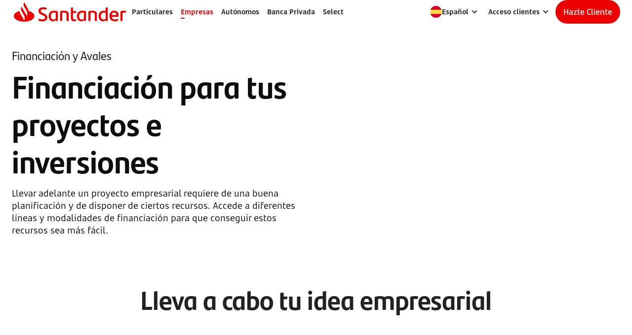

--- FILE ---
content_type: text/html
request_url: https://www.bancosantander.es/empresas/financiacion-avales/inversiones-proyectos-empresariales
body_size: 50723
content:
<!DOCTYPE html><html lang="es"><head><meta charSet="utf-8" data-next-head=""/><meta name="viewport" content="width=device-width, initial-scale=1, shrink-to-fit=no" data-next-head=""/><meta http-equiv="X-UA-Compatible" content="IE=edge" data-next-head=""/><link rel="alternate" hrefLang="ca" href="/ca/empresas/financiacion-avales/inversiones-proyectos-empresariales" data-next-head=""/><link rel="alternate" hrefLang="en" href="/en/empresas/financiacion-avales/inversiones-proyectos-empresariales" data-next-head=""/><title data-next-head="">Financiación a largo plazo para proyectos - Banco Santander</title><meta name="description" content="Con Banco Santander puedes cumplir el sueño de tu negocio sin preocuparte por el dinero. Infórmate sobre nuestras opciones de financiación para tu empresa." data-next-head=""/><link data-rh="true" rel="canonical" href="https://www.bancosantander.es/empresas/financiacion-avales/inversiones-proyectos-empresariales" data-next-head=""/><meta name="robots" content="index, follow" data-next-head=""/><meta property="og:site_name" content="Banco Santander" data-next-head=""/><meta property="og:title" content="Financiación a largo plazo para proyectos - Banco Santander" data-next-head=""/><meta property="og:description" content="Con Banco Santander puedes cumplir el sueño de tu negocio sin preocuparte por el dinero. Infórmate sobre nuestras opciones de financiación para tu empresa." data-next-head=""/><meta http-equiv="Content-Security-Policy" content="default-src &#x27;self&#x27; *.bancosantander.es; script-src &#x27;self&#x27; &#x27;unsafe-eval&#x27; *.opendigitalservices.com universal-editor-service.experiencecloud.live *.tiqcdn.com universal-editor-service.adobe.io blob: *.cdn.evgnet.com cdn.evgnet.com *.bancosantandersa.germany-2.evergage.com bancosantandersa.germany-2.evergage.com;  script-src-elem &#x27;self&#x27; &#x27;nonce-next-script&#x27; &#x27;nonce-plugin-tealium-utag&#x27; &#x27;nonce-h-plugin-tealium-utag&#x27; &#x27;nonce-event-tracking-csn&#x27; &#x27;nonce-calculations-csn&#x27; *.bancosantander.es js-cdn.dynatrace.com tags.tiqcdn.com https://universal-editor-service.adobe.io/cors.js https://universal-editor-service.adobe.io/css.js https://cdn.experience.adobe.net https://cdn.tinymce.com *.opendigitalservices.com *.tiqcdn.com  www.googletagmanager.com *.cookielaw.org  *.cdn.evgnet.com cdn.evgnet.com *.bancosantandersa.germany-2.evergage.com bancosantandersa.germany-2.evergage.com cdn1.adoberesources.net t.contentsquare.net; connect-src &#x27;self&#x27; *.santandermedia.com *.santander.hrz.corp *.dynatrace.com *.bancosantander.es https://cdn.experience.adobe.net even.openbank.es *.ok-cloud.net https://region1.google-analytics.com *.google-analytics.com *.analytics.google.com analytics.google.com www.google.com www.google.es *.tealiumiq.com *.onetrust.com *.opendns.com *.cdn.evgnet.com *.bancosantandersa.germany-2.evergage.com *.doubleclick.net *.adobedc.net *.demdex.net *.cookielaw.org *.contentsquare.net *.contentsquare.com; style-src &#x27;self&#x27; &#x27;unsafe-inline&#x27; https://cdn.experience.adobe.net *.google.com *.cookielaw.org *.cdn.evgnet.com cdn.evgnet.com  *.bancosantandersa.germany-2.evergage.com bancosantandersa.germany-2.evergage.com *.googleapis.com; img-src &#x27;self&#x27;  *.opendigitalservices.com *.bancosantander.es *.adobeaemcloud.com *.santandermedia.com *.santander.hrz.corp data: *.tealiumiq.com tags.tiqcdn.com *.google.com *.google.es *.google.nl www.googletagmanager.com  *.doubleclick.net wcm.bancosantander.es *.opendns.com *.cookielaw.org *.google-analytics.com *.analytics.google.com analytics.google.com *.cdn.evgnet.com cdn.evgnet.com *.bancosantandersa.germany-2.evergage.com bancosantandersa.germany-2.evergage.com *.contentsquare.net i.ytimg.com; font-src &#x27;self&#x27; *.bancosantander.es https://cdn.experience.adobe.net *.google.com data: fonts.gstatic.com www.google-analytics.com; media-src &#x27;self&#x27; *.santandermedia.com *.santander.hrz.corp *.adobeaemcloud.com *.youtube.com; frame-src &#x27;self&#x27; *.bancosantander.es *.youtube.com *.santandergroup.net *.santanderassetmanagement.es *.doubleclick.net  https://datawrapper.dwcdn.net;" data-next-head=""/><link rel="preconnect" href="https://tags.tiqcdn.com" data-next-head=""/><link rel="preload" as="script" href="https://tags.tiqcdn.com/utag/sanes/es-web-commercial/prod/utag.js" data-next-head=""/><link rel="preconnect" href="https://assets.particulares.bancosantander.es" data-next-head=""/><link rel="preload" href="https://assets.particulares.bancosantander.es/web/themes/horizon/fonts/Text-Regular.ttf" as="font" crossorigin="anonymous" data-next-head=""/><link rel="preload" href="https://assets.particulares.bancosantander.es/web/themes/horizon/fonts/Text-SemiBold.ttf" as="font" crossorigin="anonymous" data-next-head=""/><link rel="preload" href="https://assets.particulares.bancosantander.es/web/themes/horizon/fonts/Text-Bold.ttf" as="font" crossorigin="anonymous" data-next-head=""/><link rel="preload" href="https://assets.particulares.bancosantander.es/web/themes/horizon/fonts/Heders-Bold.ttf" as="font" crossorigin="anonymous" data-next-head=""/><link rel="preload" href="https://assets.particulares.bancosantander.es/web/themes/horizon/fonts/Headers-Light.ttf" as="font" crossorigin="anonymous" data-next-head=""/><link rel="preload" href="https://assets.particulares.bancosantander.es/web/themes/horizon/fonts/Headers-Regular.ttf" as="font" crossorigin="anonymous" data-next-head=""/><meta name="google-site-verification" content="H6uIUmyOdRaLkW-8NMLuOYL7o1dcFakrQ2JZ_xEbiBg" data-next-head=""/><link rel="icon" type="image/png" sizes="32x32" href="https://assets.santandermedia.com/adobe/assets/urn:aaid:aem:f6a07c77-a37f-4954-b7b2-853d21263d27/as/favicon-32x32.png" data-next-head=""/><link rel="icon" type="image/png" sizes="16x16" href="https://assets.santandermedia.com/adobe/assets/urn:aaid:aem:1bf64cac-1b81-4411-883e-badbcdc13391/as/favicon-16x16.png" data-next-head=""/><link rel="apple-touch-icon" sizes="180x180" href="https://assets.santandermedia.com/adobe/assets/urn:aaid:aem:f59da7fa-e373-450b-b15e-61cadcf97491/as/apple-touch-icon.png" data-next-head=""/><link rel="icon" type="image/png" sizes="192x192" href="https://assets.santandermedia.com/adobe/assets/urn:aaid:aem:b30d7cee-3d0a-40c0-b832-7f3a4759e766/as/android-chrome-192x192.png" data-next-head=""/><link rel="icon" type="image/png" sizes="512x512" href="https://assets.santandermedia.com/adobe/assets/urn:aaid:aem:650831ba-5e8f-41cd-9619-1b5e4c497baf/as/android-chrome-512x512.png" data-next-head=""/><link rel="mask-icon" href="https://assets.santandermedia.com/adobe/assets/urn:aaid:aem:c499dfb2-ee82-438b-9042-d06b5b88caaa/as/GL_Brand_Santander_All_Favicon_pinned_tab_icon.svg" color="#EC0000" data-next-head=""/><link rel="icon" href="/favicon.ico" type="image/svg+xml" data-next-head=""/><meta name="theme-color" content="#FFFFFF" data-next-head=""/><meta name="referrer" content="no-referrer-when-downgrade" data-next-head=""/><meta name="x-compilation-timestamp" content="2026-01-22T03:03:28+00:00" data-next-head=""/><link rel="preconnect" href="https://tags.tiqcdn.com" data-next-head=""/><link rel="preload" as="script" href="//tags.tiqcdn.com/utag/sanes/es-web-commercial/prod/utag.js" data-next-head=""/><link rel="preload" href="/_next/static/css/70282ea94769f93e.css" as="style" crossorigin="anonymous"/><script nonce="h-plugin-tealium-utag" id="h-plugin-tealium-utag" data-nscript="afterInteractive" data-next-head="">window.utag_data = window.utag_data || {};  window.utag_data.site_language = "es";  window.utag_cfg_ovrd = window.utag_cfg_ovrd || {};  window.utag_cfg_ovrd.noview = true;  window.utag_cfg_ovrd.gdprDLRef = "site_language";  (function (a, b, c, d) {    a = "//tags.tiqcdn.com/utag/sanes/es-web-commercial/prod/utag.js";    b = document;    c = "script";    d = b.createElement(c);    d.onload = function () {      b.dispatchEvent(new Event("utag-loaded"));    };    d.src = a;    d.type = "text/java" + c;    d.async = true;    a = b.getElementsByTagName(c)[0];    a.parentNode.insertBefore(d, a);  })();</script><script type="text/javascript" src="https://js-cdn.dynatrace.com/jstag/18ef095e1d6/bf32259dnj/e2bf7054a7871f7a_complete.js" crossorigin="anonymous" data-next-head=""></script><script id="plugin-tealium-utag" nonce="plugin-tealium-utag" async="" data-next-head="">  window.utag_data = window.utag_data || {};  window.utag_data.site_language = "es";  window.utag_cfg_ovrd = window.utag_cfg_ovrd || {};  window.utag_cfg_ovrd.noview = true;  window.utag_cfg_ovrd.gdprDLRef = "site_language";  (function (a, b, c, d) {    a = "//tags.tiqcdn.com/utag/sanes/es-web-commercial/prod/utag.js";    b = document;    c = "script";    d = b.createElement(c);    d.onload = function () {      b.dispatchEvent(new Event("utag-loaded"));    };    d.src = a;    d.type = "text/java" + c;    d.async = true;    a = b.getElementsByTagName(c)[0];    a.parentNode.insertBefore(d, a);  })();    </script><script id="__NEXT_DATA__" type="application/json" nonce="next-script" crossorigin="anonymous">{"props":{"pageProps":{"metaData":{"titleSeo":"Financiación a largo plazo para proyectos - Banco Santander","descriptionSeo":"Con Banco Santander puedes cumplir el sueño de tu negocio sin preocuparte por el dinero. Infórmate sobre nuestras opciones de financiación para tu empresa.","imageSeo":null,"indexing":"index","follow":"follow","canonicalUrl":"https://www.bancosantander.es/empresas/financiacion-avales/inversiones-proyectos-empresariales","ogTitle":"Financiación a largo plazo para proyectos - Banco Santander","ogDescription":"Con Banco Santander puedes cumplir el sueño de tu negocio sin preocuparte por el dinero. Infórmate sobre nuestras opciones de financiación para tu empresa.","ogImage":null,"language":"es","title":"2320001D-empresas-financiacion-avales-inversiones-proyectos-empresariales","_path":"/content/dam/webpublic/bancosantander/es/pages/2320001D-empresas-financiacion-avales-inversiones-proyectos-empresariales","pathAlias":"empresas/financiacion-avales/inversiones-proyectos-empresariales","webDomain":"bancosantander"},"pageData":{"path":"empresas/financiacion-avales/inversiones-proyectos-empresariales","_path":"/content/dam/webpublic/bancosantander/es/pages/2320001D-empresas-financiacion-avales-inversiones-proyectos-empresariales","isHome":false,"originalData":{"id":null,"slug":"2320001D-empresas-financiacion-avales-inversiones-proyectos-empresariales","title":"2320001D-empresas-financiacion-avales-inversiones-proyectos-empresariales","_variation":"master","_variations":[],"titleSeo":"Financiación a largo plazo para proyectos - Banco Santander","descriptionSeo":"Con Banco Santander puedes cumplir el sueño de tu negocio sin preocuparte por el dinero. Infórmate sobre nuestras opciones de financiación para tu empresa.","imageSeo":null,"datePublished":null,"indexing":"index","follow":"follow","canonicalUrl":"https://www.bancosantander.es/empresas/financiacion-avales/inversiones-proyectos-empresariales","externalHreflang":null,"ogTitle":"Financiación a largo plazo para proyectos - Banco Santander","ogDescription":"Con Banco Santander puedes cumplir el sueño de tu negocio sin preocuparte por el dinero. Infórmate sobre nuestras opciones de financiación para tu empresa.","_path":"/content/dam/webpublic/bancosantander/es/pages/2320001D-empresas-financiacion-avales-inversiones-proyectos-empresariales","ogImage":null,"time":null,"head":[],"fixedArea":[],"topArea":[{"_path":"/content/dam/webpublic/bancosantander/es/components/topbar/wce-topbar-empresas_espana","__typename":"TopbarModel","id":"WCE-Topbar-Empresa_España","logoUrl":"/empresas","logo":{"repositoryId":"delivery-p133069-e1367961.adobeaemcloud.com","assetId":"urn:aaid:aem:8b24b83c-01a5-448d-af70-675315888cfd","__typename":"RemoteRef"},"colorBackground":null,"opacity":null,"style":"regular","skiptocontent":"Volver al contenido","mainArea":[{"__typename":"MainareaitemModel","_path":"/content/dam/webpublic/bancosantander/es/components/main-area-item/personal-main-area","mainAreaEnable":true,"mainAreaTitle":{"__typename":"AreaitemtitleModel","_path":"/content/dam/webpublic/bancosantander/es/components/area-item-title/titulo-personal-main-area","text":"Particulares","ariaLabel":"Particulares","icon":null,"url":"/particulares","tag":null},"clusterWithTitles":true,"mainAreaClusters":[{"__typename":"ClusterModel","_path":"/content/dam/webpublic/bancosantander/es/components/cluster/personal-cluster","text":"Cuentas","url":"/particulares/cuentas-bancarias","tag":null,"items":[{"__typename":"LinkitemModel","_path":"/content/dam/webpublic/bancosantander/es/components/linkitem/cuenta-online-sin-comisiones","linkText":"Cuenta Online sin comisiones","url":"/particulares/cuentas-bancarias/cuenta-online-sin-comisiones","ariaLabel":null,"target":"_self","follow":true,"action":"click","tag":null,"iconName":null,"iconPosition":"RIGHT"},{"__typename":"LinkitemModel","_path":"/content/dam/webpublic/bancosantander/es/components/linkitem/Cuenta-Online-iPhone","linkText":"Cuenta Online + iPhone","url":"/particulares/cuentas-bancarias/cuenta-online-iphone ","ariaLabel":null,"target":"_self","follow":true,"action":"click","tag":null,"iconName":null,"iconPosition":"RIGHT"},{"__typename":"LinkitemModel","_path":"/content/dam/webpublic/bancosantander/es/components/linkitem/cuenta-online-con-pasaporte","linkText":"Cuenta Online con pasaporte","url":"/particulares/cuentas-bancarias/cuenta-online-con-pasaporte ","ariaLabel":null,"target":"_self","follow":true,"action":"click","tag":null,"iconName":null,"iconPosition":"RIGHT"},{"__typename":"LinkitemModel","_path":"/content/dam/webpublic/bancosantander/es/components/linkitem/cuenta-online-jovenes","linkText":"Cuenta Online Jóvenes","url":"/jovenes","ariaLabel":null,"target":"_self","follow":true,"action":"click","tag":null,"iconName":null,"iconPosition":"RIGHT"},{"__typename":"LinkitemModel","_path":"/content/dam/webpublic/bancosantander/es/components/linkitem/cuenta-mini","linkText":"Cuenta para menores","url":"/particulares/cuentas-bancarias/cuenta-menores","ariaLabel":"Cuenta para menores","target":"_self","follow":true,"action":"click","tag":null,"iconName":null,"iconPosition":"RIGHT"},{"__typename":"LinkitemModel","_path":"/content/dam/webpublic/bancosantander/es/components/linkitem/cuentas-nomina","linkText":"Cuentas Nómina","url":"/particulares/cuentas-bancarias/cuentas-nomina ","ariaLabel":null,"target":"_self","follow":true,"action":"click","tag":null,"iconName":null,"iconPosition":"RIGHT"},{"__typename":"LinkitemModel","_path":"/content/dam/webpublic/bancosantander/es/components/linkitem/cuenta-santander","linkText":"Cuenta Santander","url":"/particulares/cuentas-bancarias/cuenta-santander ","ariaLabel":null,"target":"_self","follow":true,"action":"click","tag":null,"iconName":null,"iconPosition":"RIGHT"}],"subitems":[]},{"__typename":"ClusterModel","_path":"/content/dam/webpublic/bancosantander/es/components/cluster/tarjetas","text":"Tarjetas","url":"/particulares/tarjetas","tag":null,"items":[{"__typename":"LinkitemModel","_path":"/content/dam/webpublic/bancosantander/es/components/linkitem/tarjetas-de-credito","linkText":"Tarjetas de Crédito ","url":"/particulares/tarjetas/credito/tarjeta-credito","ariaLabel":"Tarjetas de Crédito ","target":"_self","follow":true,"action":"click","tag":null,"iconName":null,"iconPosition":"RIGHT"},{"__typename":"LinkitemModel","_path":"/content/dam/webpublic/bancosantander/es/components/linkitem/tarjetas-debito","linkText":"Tarjetas Débito ","url":"/particulares/tarjetas/debito ","ariaLabel":"Tarjetas Débito ","target":"_self","follow":true,"action":"click","tag":null,"iconName":null,"iconPosition":"RIGHT"},{"__typename":"LinkitemModel","_path":"/content/dam/webpublic/bancosantander/es/components/linkitem/tarjetas-prepago","linkText":"Tarjetas Prepago ","url":"/particulares/tarjetas/prepago/tarjeta-prepago","ariaLabel":"Tarjetas Prepago ","target":"_self","follow":true,"action":"click","tag":null,"iconName":null,"iconPosition":"RIGHT"},{"__typename":"LinkitemModel","_path":"/content/dam/webpublic/bancosantander/es/components/linkitem/financiacion-con-tarjeta-de-credito","linkText":"Financiación con Tarjeta de crédito ","url":"/particulares/tarjetas/financiacion-tarjeta ","ariaLabel":"Financiación con Tarjeta de crédito ","target":"_self","follow":true,"action":"click","tag":null,"iconName":null,"iconPosition":"RIGHT"},{"__typename":"LinkitemModel","_path":"/content/dam/webpublic/bancosantander/es/components/linkitem/programa-santander-viajes","linkText":"Programa Santander Viajes ","url":"/particulares/tarjetas/programa-santander-viajes ","ariaLabel":"Programa Santander Viajes ","target":"_self","follow":true,"action":"click","tag":null,"iconName":null,"iconPosition":"RIGHT"},{"__typename":"LinkitemModel","_path":"/content/dam/webpublic/bancosantander/es/components/linkitem/santander-premia","linkText":"Santander Premia ","url":"/particulares/tarjetas/santander-zone","ariaLabel":"Santander Premia ","target":"_self","follow":true,"action":"click","tag":null,"iconName":null,"iconPosition":"RIGHT"},{"__typename":"LinkitemModel","_path":"/content/dam/webpublic/bancosantander/es/components/linkitem/plan-santander-iberia-club","linkText":"Plan Santander Iberia Club","url":"/particulares/tarjetas/credito/plan-iberia-plus","ariaLabel":"Plan Santander Iberia Club","target":"_self","follow":true,"action":"click","tag":null,"iconName":null,"iconPosition":"RIGHT"}],"subitems":[]},{"__typename":"ClusterModel","_path":"/content/dam/webpublic/bancosantander/es/components/cluster/prestamos","text":"Préstamos","url":"/particulares/prestamos","tag":null,"items":[{"__typename":"LinkitemModel","_path":"/content/dam/webpublic/bancosantander/es/components/linkitem/prestamos-online-rapido","linkText":"Préstamo Online Rápido ","url":"/particulares/prestamos/prestamo-online-rapido ","ariaLabel":"Préstamo Online Rápido ","target":"_self","follow":true,"action":"click","tag":null,"iconName":null,"iconPosition":"RIGHT"},{"__typename":"LinkitemModel","_path":"/content/dam/webpublic/bancosantander/es/components/linkitem/prestamo-coche","linkText":"Préstamo Coche","url":"/particulares/prestamos/prestamo-coche","ariaLabel":null,"target":"_self","follow":true,"action":"click","tag":null,"iconName":null,"iconPosition":"RIGHT"},{"__typename":"LinkitemModel","_path":"/content/dam/webpublic/bancosantander/es/components/linkitem/prestamo-consumo-sostenible","linkText":"Préstamo Consumo Sostenible","url":"/santander-sostenible/prestamo-verde-eficiencia-energetica","ariaLabel":null,"target":"_self","follow":true,"action":"click","tag":null,"iconName":null,"iconPosition":"RIGHT"},{"__typename":"LinkitemModel","_path":"/content/dam/webpublic/bancosantander/es/components/linkitem/simulador-de-prestamos-personales","linkText":"Simulador de Préstamos Personales ","url":"/particulares/prestamos/simulador-prestamos-personales ","ariaLabel":"Simulador de Préstamos Personales ","target":"_self","follow":true,"action":"click","tag":null,"iconName":null,"iconPosition":"RIGHT"},{"__typename":"LinkitemModel","_path":"/content/dam/webpublic/bancosantander/es/components/linkitem/renting","linkText":"Renting","url":"/renting/particulares","ariaLabel":"Renting","target":"_self","follow":true,"action":"click","tag":null,"iconName":null,"iconPosition":"RIGHT"}],"subitems":[]},{"__typename":"ClusterModel","_path":"/content/dam/webpublic/bancosantander/es/components/cluster/ahorro-e-inversion","text":"Ahorro e Inversión","url":"/particulares/ahorro-inversion","tag":null,"items":[{"__typename":"LinkitemModel","_path":"/content/dam/webpublic/bancosantander/es/components/linkitem/fondos-de-inversion","linkText":"Fondos de Inversión ","url":"/particulares/ahorro-inversion/fondos-inversion ","ariaLabel":"Fondos de Inversión ","target":"_self","follow":true,"action":"click","tag":null,"iconName":null,"iconPosition":"RIGHT"},{"__typename":"LinkitemModel","_path":"/content/dam/webpublic/bancosantander/es/components/linkitem/planes-de-pensiones","linkText":"Planes de Pensiones ","url":"/particulares/ahorro-inversion/planes-pensiones ","ariaLabel":"Planes de Pensiones ","target":"_self","follow":true,"action":"click","tag":null,"iconName":null,"iconPosition":"RIGHT"},{"__typename":"LinkitemModel","_path":"/content/dam/webpublic/bancosantander/es/components/linkitem/bolsas-y-mercados","linkText":"Bolsas y Mercados ","url":"/particulares/ahorro-inversion/bolsa-inversion ","ariaLabel":"Bolsas y Mercados ","target":"_self","follow":true,"action":"click","tag":null,"iconName":null,"iconPosition":"RIGHT"},{"__typename":"LinkitemModel","_path":"/content/dam/webpublic/bancosantander/es/components/linkitem/seguros-de-ahorro","linkText":"Seguros de Ahorro ","url":"/particulares/ahorro-inversion/seguros-ahorro ","ariaLabel":"Seguros de Ahorro ","target":"_self","follow":true,"action":"click","tag":null,"iconName":null,"iconPosition":"RIGHT"}],"subitems":[]},{"__typename":"ClusterModel","_path":"/content/dam/webpublic/bancosantander/es/components/cluster/hipotecas","text":"Hipotecas","url":"/particulares/hipotecas","tag":null,"items":[{"__typename":"LinkitemModel","_path":"/content/dam/webpublic/bancosantander/es/components/linkitem/simulador-de-hipoteca","linkText":"Simulador de hipoteca ","url":"/particulares/hipotecas/simulador-hipoteca","ariaLabel":"Simulador de hipoteca ","target":"_self","follow":true,"action":"click","tag":null,"iconName":null,"iconPosition":"RIGHT"},{"__typename":"LinkitemModel","_path":"/content/dam/webpublic/bancosantander/es/components/linkitem/recuperar-solicitud","linkText":"Recuperar solicitud","url":"https://softlogin.bancosantander.es/?appcode=HA3","ariaLabel":null,"target":"_blank","follow":true,"action":"click","tag":null,"iconName":null,"iconPosition":"RIGHT"},{"__typename":"LinkitemModel","_path":"/content/dam/webpublic/bancosantander/es/components/linkitem/hipoteca-fija","linkText":"Hipoteca Fija ","url":"/particulares/hipotecas/hipoteca-fija ","ariaLabel":"Hipoteca Fija ","target":"_self","follow":true,"action":"click","tag":null,"iconName":null,"iconPosition":"RIGHT"},{"__typename":"LinkitemModel","_path":"/content/dam/webpublic/bancosantander/es/components/linkitem/hipoteca-variable","linkText":"Hipoteca Variable ","url":"/particulares/hipotecas/hipoteca-variable ","ariaLabel":"Hipoteca Variable ","target":"_self","follow":true,"action":"click","tag":null,"iconName":null,"iconPosition":"RIGHT"},{"__typename":"LinkitemModel","_path":"/content/dam/webpublic/bancosantander/es/components/linkitem/hipoteca-mixta","linkText":"Hipoteca Mixta ","url":"/particulares/hipotecas/hipoteca-mixta ","ariaLabel":"Hipoteca Mixta ","target":"_self","follow":true,"action":"click","tag":null,"iconName":null,"iconPosition":"RIGHT"},{"__typename":"LinkitemModel","_path":"/content/dam/webpublic/bancosantander/es/components/linkitem/hipoteca-puente","linkText":"Hipoteca Puente ","url":"/particulares/hipotecas/cambia-de-casa ","ariaLabel":"Hipoteca Puente ","target":"_self","follow":true,"action":"click","tag":null,"iconName":null,"iconPosition":"RIGHT"},{"__typename":"LinkitemModel","_path":"/content/dam/webpublic/bancosantander/es/components/linkitem/hipoteca-inversa","linkText":"Hipoteca Inversa ","url":"/particulares/hipotecas/hipoteca-inversa ","ariaLabel":"Hipoteca Inversa ","target":"_self","follow":true,"action":"click","tag":null,"iconName":null,"iconPosition":"RIGHT"},{"__typename":"LinkitemModel","_path":"/content/dam/webpublic/bancosantander/es/components/linkitem/hipoteca-joven","linkText":"Hipoteca Joven ","url":"/particulares/hipotecas/hipoteca-joven","ariaLabel":"Hipoteca Joven ","target":"_self","follow":true,"action":"click","tag":null,"iconName":null,"iconPosition":"RIGHT"},{"__typename":"LinkitemModel","_path":"/content/dam/webpublic/bancosantander/es/components/linkitem/hipoteca-para-no-residentes","linkText":"Hipoteca para No residentes","url":"/particulares/hipotecas/no-residentes ","ariaLabel":"Hipoteca para No residentes","target":"_self","follow":true,"action":"click","tag":null,"iconName":null,"iconPosition":"RIGHT"},{"__typename":"LinkitemModel","_path":"/content/dam/webpublic/bancosantander/es/components/linkitem/mas-hipotecas","linkText":"Más Hipotecas","url":"/particulares/hipotecas/mas-hipotecas ","ariaLabel":"Más Hipotecas","target":"_self","follow":true,"action":"click","tag":null,"iconName":null,"iconPosition":"RIGHT"},{"__typename":"LinkitemModel","_path":"/content/dam/webpublic/bancosantander/es/components/linkitem/santander-inmuebles","linkText":"Santander Inmuebles","url":"/particulares/hipotecas/santander-inmuebles ","ariaLabel":"Santander Inmuebles","target":"_self","follow":true,"action":"click","tag":null,"iconName":null,"iconPosition":"RIGHT"}],"subitems":[]},{"__typename":"ClusterModel","_path":"/content/dam/webpublic/bancosantander/es/components/cluster/seguros-y-alarmas","text":"Seguros","url":"/particulares/seguros","tag":null,"items":[{"__typename":"LinkitemModel","_path":"/content/dam/webpublic/bancosantander/es/components/linkitem/accidentes","linkText":"Accidentes ","url":"/particulares/seguros/accidentes ","ariaLabel":"Accidentes ","target":"_self","follow":true,"action":"click","tag":null,"iconName":null,"iconPosition":"RIGHT"},{"__typename":"LinkitemModel","_path":"/content/dam/webpublic/bancosantander/es/components/linkitem/coche","linkText":"Coche ","url":"/particulares/seguros/coche ","ariaLabel":"Coche ","target":"_self","follow":true,"action":"click","tag":null,"iconName":null,"iconPosition":"RIGHT"},{"__typename":"LinkitemModel","_path":"/content/dam/webpublic/bancosantander/es/components/linkitem/decesos","linkText":"Decesos ","url":"/particulares/seguros/decesos-prima-unica ","ariaLabel":"Decesos ","target":"_self","follow":true,"action":"click","tag":null,"iconName":null,"iconPosition":"RIGHT"},{"__typename":"LinkitemModel","_path":"/content/dam/webpublic/bancosantander/es/components/linkitem/dependencia","linkText":"Dependencia ","url":"/particulares/seguros/dependencia ","ariaLabel":"Dependencia ","target":"_self","follow":true,"action":"click","tag":null,"iconName":null,"iconPosition":"RIGHT"},{"__typename":"LinkitemModel","_path":"/content/dam/webpublic/bancosantander/es/components/linkitem/hogar","linkText":"Hogar ","url":"/particulares/seguros/hogar ","ariaLabel":"Hogar ","target":"_self","follow":true,"action":"click","tag":null,"iconName":null,"iconPosition":"RIGHT"},{"__typename":"LinkitemModel","_path":"/content/dam/webpublic/bancosantander/es/components/linkitem/incapacidad-temporal","linkText":"Incapacidad temporal ","url":"/particulares/seguros/incapacidad-temporal ","ariaLabel":"Incapacidad temporal ","target":"_self","follow":true,"action":"click","tag":null,"iconName":null,"iconPosition":"RIGHT"},{"__typename":"LinkitemModel","_path":"/content/dam/webpublic/bancosantander/es/components/linkitem/moto","linkText":"Moto ","url":"/particulares/seguros/moto ","ariaLabel":"Moto ","target":"_self","follow":true,"action":"click","tag":null,"iconName":null,"iconPosition":"RIGHT"},{"__typename":"LinkitemModel","_path":"/content/dam/webpublic/bancosantander/es/components/linkitem/planeta-seguros","linkText":"Planeta Seguros ","url":"/particulares/seguros/planeta-seguros ","ariaLabel":"Planeta Seguros ","target":"_self","follow":true,"action":"click","tag":null,"iconName":null,"iconPosition":"RIGHT"},{"__typename":"LinkitemModel","_path":"/content/dam/webpublic/bancosantander/es/components/linkitem/salud","linkText":"Salud ","url":"/particulares/seguros/salud ","ariaLabel":"Salud ","target":"_self","follow":true,"action":"click","tag":null,"iconName":null,"iconPosition":"RIGHT"},{"__typename":"LinkitemModel","_path":"/content/dam/webpublic/bancosantander/es/components/linkitem/vida","linkText":"Vida ","url":"/particulares/seguros/vida ","ariaLabel":"Vida ","target":"_self","follow":true,"action":"click","tag":null,"iconName":null,"iconPosition":"RIGHT"},{"__typename":"LinkitemModel","_path":"/content/dam/webpublic/bancosantander/es/components/linkitem/senior","linkText":"Senior","url":"/particulares/santander-senior/seguros","ariaLabel":"Senior","target":"_self","follow":true,"action":"click","tag":null,"iconName":null,"iconPosition":"RIGHT"}],"subitems":[]},{"__typename":"ClusterModel","_path":"/content/dam/webpublic/bancosantander/es/components/cluster/banca-online","text":"Banca Online","url":"/particulares/banca-online","tag":null,"items":[{"__typename":"LinkitemModel","_path":"/content/dam/webpublic/bancosantander/es/components/linkitem/primeros-pasos-en-santander","linkText":"Primeros pasos en Santander ","url":"/particulares/banca-online/pasos-experiencia-online ","ariaLabel":"Primeros pasos en Santander ","target":"_self","follow":true,"action":"click","tag":null,"iconName":null,"iconPosition":"RIGHT"},{"__typename":"LinkitemModel","_path":"/content/dam/webpublic/bancosantander/es/components/linkitem/consigue-tus-claves","linkText":"Consigue tus claves ","url":"/particulares/banca-online/consigue-tus-claves ","ariaLabel":"Consigue tus claves ","target":"_self","follow":true,"action":"click","tag":null,"iconName":null,"iconPosition":"RIGHT"},{"__typename":"LinkitemModel","_path":"/content/dam/webpublic/bancosantander/es/components/linkitem/work-cafe","linkText":"Work Café ","url":"/particulares/banca-online/work-cafe ","ariaLabel":"Work Café ","target":"_self","follow":true,"action":"click","tag":null,"iconName":null,"iconPosition":"RIGHT"},{"__typename":"LinkitemModel","_path":"/content/dam/webpublic/bancosantander/es/components/linkitem/cita-previa-oficina","linkText":"Cita previa oficina ","url":"/particulares/banca-online/cita-previa ","ariaLabel":"Cita previa oficina ","target":"_self","follow":true,"action":"click","tag":null,"iconName":null,"iconPosition":"RIGHT"},{"__typename":"LinkitemModel","_path":"/content/dam/webpublic/bancosantander/es/components/linkitem/servicios-de-testamentarias","linkText":"Servicios de testamentarías ","url":"/particulares/banca-online/servicios-testamentarias ","ariaLabel":"Servicios de testamentarías ","target":"_self","follow":true,"action":"click","tag":null,"iconName":null,"iconPosition":"RIGHT"},{"__typename":"LinkitemModel","_path":"/content/dam/webpublic/bancosantander/es/components/linkitem/apps","linkText":"App Santander","url":"/particulares/banca-online/apps/santander ","ariaLabel":"App Santander","target":"_self","follow":true,"action":"click","tag":null,"iconName":null,"iconPosition":"RIGHT"},{"__typename":"LinkitemModel","_path":"/content/dam/webpublic/bancosantander/es/components/linkitem/pagos-moviles","linkText":"Pagos móviles ","url":"/particulares/banca-online/pagos ","ariaLabel":"Pagos móviles ","target":"_self","follow":true,"action":"click","tag":null,"iconName":null,"iconPosition":"RIGHT"},{"__typename":"LinkitemModel","_path":"/content/dam/webpublic/bancosantander/es/components/linkitem/transferencias-internacionales-swift","linkText":"Transferencias internacionales SWIFT ","url":"/particulares/banca-online/transferencias-internacionales/","ariaLabel":null,"target":"_self","follow":true,"action":"click","tag":null,"iconName":null,"iconPosition":"RIGHT"}],"subitems":[]}],"supportClusters":[],"supportAreaEnable":true},{"__typename":"MainareaitemModel","_path":"/content/dam/webpublic/bancosantander/es/components/main-area-item/empresas","mainAreaEnable":true,"mainAreaTitle":{"__typename":"AreaitemtitleModel","_path":"/content/dam/webpublic/bancosantander/es/components/area-item-title/empresas","text":"Empresas","ariaLabel":"Empresas","icon":null,"url":"/empresas","tag":null},"clusterWithTitles":true,"mainAreaClusters":[{"__typename":"ClusterModel","_path":"/content/dam/webpublic/bancosantander/es/components/cluster/cuenta-y-tesoreria","text":"Cuenta y Tesorería ","url":"/empresas/cuentas-tesoreria ","tag":null,"items":[{"__typename":"LinkitemModel","_path":"/content/dam/webpublic/bancosantander/es/components/linkitem/cuentas-empresas","linkText":"Cuentas ","url":"/empresas/cuentas-tesoreria/cuentas ","ariaLabel":"Cuentas ","target":"_self","follow":true,"action":"click","tag":null,"iconName":null,"iconPosition":"RIGHT"},{"__typename":"LinkitemModel","_path":"/content/dam/webpublic/bancosantander/es/components/linkitem/fondos-de-inversion-empresas","linkText":"Fondos de inversión ","url":"/empresas/cuentas-tesoreria/fondos-inversion ","ariaLabel":"Fondos de inversión ","target":"_self","follow":true,"action":"click","tag":null,"iconName":null,"iconPosition":"RIGHT"},{"__typename":"LinkitemModel","_path":"/content/dam/webpublic/bancosantander/es/components/linkitem/bolsas-y-mercados-empresas","linkText":"Bolsas y Mercados ","url":"/empresas/cuentas-tesoreria/inversion-valores ","ariaLabel":"Bolsas y Mercados ","target":"_self","follow":true,"action":"click","tag":null,"iconName":null,"iconPosition":"RIGHT"}],"subitems":[]},{"__typename":"ClusterModel","_path":"/content/dam/webpublic/bancosantander/es/components/cluster/tpv","text":"TPV ","url":"/empresas/cobros-pagos/cobros/tpv ","tag":null,"items":[{"__typename":"LinkitemModel","_path":"/content/dam/webpublic/bancosantander/es/components/linkitem/tpv-android","linkText":"TPV Android ","url":"/empresas/cobros-pagos/cobros/tpv/tpv-android ","ariaLabel":"TPV Android ","target":"_self","follow":true,"action":"click","tag":null,"iconName":null,"iconPosition":"RIGHT"},{"__typename":"LinkitemModel","_path":"/content/dam/webpublic/bancosantander/es/components/linkitem/tpv-para-redes-sociales","linkText":"TPV para Redes Sociales ","url":"/empresas/cobros-pagos/cobros/tpv/social-commerce ","ariaLabel":"TPV para Redes Sociales ","target":"_self","follow":true,"action":"click","tag":null,"iconName":null,"iconPosition":"RIGHT"},{"__typename":"LinkitemModel","_path":"/content/dam/webpublic/bancosantander/es/components/linkitem/tpv-en-tu-telefono-movil","linkText":"TPV en tu teléfono móvil ","url":"/empresas/cobros-pagos/cobros/tpv/tpv-telefono-movil ","ariaLabel":"TPV en tu teléfono móvil ","target":"_self","follow":true,"action":"click","tag":null,"iconName":null,"iconPosition":"RIGHT"},{"__typename":"LinkitemModel","_path":"/content/dam/webpublic/bancosantander/es/components/linkitem/tpv-desde-tu-ordenador","linkText":"TPV desde tu ordenador ","url":"/empresas/cobros-pagos/cobros/tpv/tpv-pc ","ariaLabel":"TPV desde tu ordenador ","target":"_self","follow":true,"action":"click","tag":null,"iconName":null,"iconPosition":"RIGHT"},{"__typename":"LinkitemModel","_path":"/content/dam/webpublic/bancosantander/es/components/linkitem/tpv-virtual-pasarela-de-pago","linkText":"TPV Virtual pasarela de pago ","url":"/empresas/cobros-pagos/cobros/tpv/tpv-virtual ","ariaLabel":"TPV Virtual pasarela de pago ","target":"_self","follow":true,"action":"click","tag":null,"iconName":null,"iconPosition":"RIGHT"},{"__typename":"LinkitemModel","_path":"/content/dam/webpublic/bancosantander/es/components/linkitem/tpv-paygold","linkText":"TPV Paygold ","url":"/empresas/cobros-pagos/cobros/tpv/paygold ","ariaLabel":"TPV Paygold ","target":"_self","follow":true,"action":"click","tag":null,"iconName":null,"iconPosition":"RIGHT"}],"subitems":[]},{"__typename":"ClusterModel","_path":"/content/dam/webpublic/bancosantander/es/components/cluster/cobros-y-pagos","text":"Cobros y Pagos ","url":"/empresas/cobros-pagos ","tag":null,"items":[{"__typename":"LinkitemModel","_path":"/content/dam/webpublic/bancosantander/es/components/linkitem/anticipo-de-confirming","linkText":"Anticipo de Confirming ","url":"/empresas/cobros-pagos/cobros/anticipos-confirming ","ariaLabel":"Anticipo de Confirming ","target":"_self","follow":true,"action":"click","tag":null,"iconName":null,"iconPosition":"RIGHT"},{"__typename":"LinkitemModel","_path":"/content/dam/webpublic/bancosantander/es/components/linkitem/factoring","linkText":"Factoring ","url":"/empresas/cobros-pagos/cobros/factoring ","ariaLabel":"Factoring ","target":"_self","follow":true,"action":"click","tag":null,"iconName":null,"iconPosition":"RIGHT"},{"__typename":"LinkitemModel","_path":"/content/dam/webpublic/bancosantander/es/components/linkitem/gestion-online-del-cobro-de-recibos","linkText":"Gestión online del cobro de recibos ","url":"/empresas/cobros-pagos/cobros/cobro-recibos ","ariaLabel":"Gestión online del cobro de recibos ","target":"_self","follow":true,"action":"click","tag":null,"iconName":null,"iconPosition":"RIGHT"},{"__typename":"LinkitemModel","_path":"/content/dam/webpublic/bancosantander/es/components/linkitem/pago-agil","linkText":"Pago Ágil ","url":"/empresas/cobros-pagos/pagos/pago-agil ","ariaLabel":"Pago Ágil ","target":"_self","follow":true,"action":"click","tag":null,"iconName":null,"iconPosition":"RIGHT"},{"__typename":"LinkitemModel","_path":"/content/dam/webpublic/bancosantander/es/components/linkitem/confirming","linkText":"Confirming ","url":"/empresas/cobros-pagos/cobros/anticipos-confirming ","ariaLabel":"Confirming ","target":"_self","follow":true,"action":"click","tag":null,"iconName":null,"iconPosition":"RIGHT"},{"__typename":"LinkitemModel","_path":"/content/dam/webpublic/bancosantander/es/components/linkitem/confirming-duo","linkText":"Confirming DUO ","url":"/empresas/cobros-pagos/pagos/confirming-duo ","ariaLabel":"Confirming DUO ","target":"_self","follow":true,"action":"click","tag":null,"iconName":null,"iconPosition":"RIGHT"},{"__typename":"LinkitemModel","_path":"/content/dam/webpublic/bancosantander/es/components/linkitem/pagos-de-nominas-y-a-proveedores","linkText":"Pagos de Nóminas y a Proveedores ","url":"/empresas/cobros-pagos/pagos/pago-nominas-proveedores ","ariaLabel":"Pagos de Nóminas y a Proveedores ","target":"_self","follow":true,"action":"click","tag":null,"iconName":null,"iconPosition":"RIGHT"},{"__typename":"LinkitemModel","_path":"/content/dam/webpublic/bancosantander/es/components/linkitem/pronto-pago-financiado","linkText":"Pronto Pago Financiado ","url":"/empresas/cobros-pagos/pagos/pronto-pago-financiado ","ariaLabel":"Pronto Pago Financiado ","target":"_self","follow":true,"action":"click","tag":null,"iconName":null,"iconPosition":"RIGHT"},{"__typename":"LinkitemModel","_path":"/content/dam/webpublic/bancosantander/es/components/linkitem/cobro-agil","linkText":"Cobro Ágil ","url":"/empresas/financiacion-avales/para-tu-dia-dia/cobro-agil ","ariaLabel":"Cobro Ágil ","target":"_self","follow":true,"action":"click","tag":null,"iconName":null,"iconPosition":"RIGHT"},{"__typename":"LinkitemModel","_path":"/content/dam/webpublic/bancosantander/es/components/linkitem/descuento-comercial-y-anticipo-de-facturas","linkText":"Descuento Comercial y Anticipo de Facturas ","url":"/empresas/financiacion-avales/para-tu-dia-dia/descuento-comercial-anticipos ","ariaLabel":"Descuento Comercial y Anticipo de Facturas ","target":"_self","follow":true,"action":"click","tag":null,"iconName":null,"iconPosition":"RIGHT"},{"__typename":"LinkitemModel","_path":"/content/dam/webpublic/bancosantander/es/components/linkitem/tarjetas","linkText":"Tarjetas ","url":"/empresas/cobros-pagos/pagos/tarjetas ","ariaLabel":"Tarjetas ","target":"_self","follow":true,"action":"click","tag":null,"iconName":null,"iconPosition":"RIGHT"}],"subitems":[]},{"__typename":"ClusterModel","_path":"/content/dam/webpublic/bancosantander/es/components/cluster/financiacion-y-avales","text":"Financiación y Avales ","url":"/empresas/financiacion-avales ","tag":null,"items":[{"__typename":"LinkitemModel","_path":"/content/dam/webpublic/bancosantander/es/components/linkitem/avales","linkText":"Avales ","url":"/empresas/financiacion-avales/avales","ariaLabel":"Avales ","target":"_self","follow":true,"action":"click","tag":null,"iconName":null,"iconPosition":"RIGHT"},{"__typename":"LinkitemModel","_path":"/content/dam/webpublic/bancosantander/es/components/linkitem/corto-plazo","linkText":"Corto plazo","url":"/empresas/financiacion-avales/para-tu-dia-dia","ariaLabel":"Corto plazo","target":"_self","follow":true,"action":"click","tag":null,"iconName":null,"iconPosition":"RIGHT"},{"__typename":"LinkitemModel","_path":"/content/dam/webpublic/bancosantander/es/components/linkitem/largo-plazo","linkText":"Largo plazo ","url":"/empresas/financiacion-avales/inversiones-proyectos-empresariales ","ariaLabel":"Largo plazo ","target":"_self","follow":true,"action":"click","tag":null,"iconName":null,"iconPosition":"RIGHT"},{"__typename":"LinkitemModel","_path":"/content/dam/webpublic/bancosantander/es/components/linkitem/santander-growth","linkText":"Santander Growth ","url":"/empresas/santander-growth ","ariaLabel":"Santander Growth ","target":"_self","follow":true,"action":"click","tag":null,"iconName":null,"iconPosition":"RIGHT"},{"__typename":"LinkitemModel","_path":"/content/dam/webpublic/bancosantander/es/components/linkitem/renting-empresas","linkText":"Renting","url":"/renting/empresas","ariaLabel":null,"target":"_self","follow":true,"action":"click","tag":null,"iconName":null,"iconPosition":"RIGHT"}],"subitems":[]},{"__typename":"ClusterModel","_path":"/content/dam/webpublic/bancosantander/es/components/cluster/negocio-internacional","text":"Negocio Internacional","url":"/empresas/negocio-internacional","tag":null,"items":[{"__typename":"LinkitemModel","_path":"/content/dam/webpublic/bancosantander/es/components/linkitem/seguimiento-de-mercancias","linkText":"Seguimiento de Mercancias ","url":"/empresas/negocio-internacional/seguimiento-mercancias ","ariaLabel":"Seguimiento de Mercancias ","target":"_self","follow":true,"action":"click","tag":null,"iconName":null,"iconPosition":"RIGHT"},{"__typename":"LinkitemModel","_path":"/content/dam/webpublic/bancosantander/es/components/linkitem/agregador-de-cuentas-internacionales-santander","linkText":"Agregador de cuentas internacionales Santander ","url":"/empresas/negocio-internacional/one-trade-multinacionales ","ariaLabel":"Agregador de cuentas internacionales Santander ","target":"_self","follow":true,"action":"click","tag":null,"iconName":null,"iconPosition":"RIGHT"},{"__typename":"LinkitemModel","_path":"/content/dam/webpublic/bancosantander/es/components/linkitem/gestion-de-cobros-y-pagos-internacionales","linkText":"Gestión de cobros y pagos internacionales ","url":"/empresas/negocio-internacional/cobros-pagos-internacionales ","ariaLabel":"Gestión de cobros y pagos internacionales ","target":"_self","follow":true,"action":"click","tag":null,"iconName":null,"iconPosition":"RIGHT"},{"__typename":"LinkitemModel","_path":"/content/dam/webpublic/bancosantander/es/components/linkitem/international-desk","linkText":"Santander Multinacionales","url":"/empresas/negocio-internacional/conectado-mundo/international-desk ","ariaLabel":"Santander Multinacionales","target":"_self","follow":true,"action":"click","tag":null,"iconName":null,"iconPosition":"RIGHT"},{"__typename":"LinkitemModel","_path":"/content/dam/webpublic/bancosantander/es/components/linkitem/centro-de-especialistas-comex","linkText":"Centro de Especialistas Comex ","url":"/empresas/negocio-internacional/conectado-mundo/santander-personal-cni ","ariaLabel":"Centro de Especialistas Comex ","target":"_self","follow":true,"action":"click","tag":null,"iconName":null,"iconPosition":"RIGHT"},{"__typename":"LinkitemModel","_path":"/content/dam/webpublic/bancosantander/es/components/linkitem/santander-trade","linkText":"Santander Trade ","url":"/empresas/negocio-internacional/conectado-mundo/santander-trade ","ariaLabel":"Santander Trade ","target":"_self","follow":true,"action":"click","tag":null,"iconName":null,"iconPosition":"RIGHT"},{"__typename":"LinkitemModel","_path":"/content/dam/webpublic/bancosantander/es/components/linkitem/anticipo-de-exprotaciones","linkText":"Anticipo de exportaciones ","url":"/empresas/negocio-internacional/financiacion-internacional/anticipo-exportaciones ","ariaLabel":"Anticipo de exportaciones ","target":"_self","follow":true,"action":"click","tag":null,"iconName":null,"iconPosition":"RIGHT"},{"__typename":"LinkitemModel","_path":"/content/dam/webpublic/bancosantander/es/components/linkitem/financiacion-de-importaciones","linkText":"Financiación de importaciones ","url":"/empresas/negocio-internacional/financiacion-internacional/financiacion-importaciones ","ariaLabel":"Financiación de importaciones ","target":"_self","follow":true,"action":"click","tag":null,"iconName":null,"iconPosition":"RIGHT"},{"__typename":"LinkitemModel","_path":"/content/dam/webpublic/bancosantander/es/components/linkitem/prestamo-cliente-internacional","linkText":"Préstamo Cliente Internacional ","url":"/empresas/negocio-internacional/financiacion-internacional/prestamo-cliente-internacional ","ariaLabel":"Préstamo Cliente Internacional ","target":"_self","follow":true,"action":"click","tag":null,"iconName":null,"iconPosition":"RIGHT"},{"__typename":"LinkitemModel","_path":"/content/dam/webpublic/bancosantander/es/components/linkitem/compraventa-de-divisas","linkText":"Compraventa de Divisas ","url":"/empresas/negocio-internacional/soluciones-divisa/compra-venta-divisas ","ariaLabel":"Compraventa de Divisas ","target":"_self","follow":true,"action":"click","tag":null,"iconName":null,"iconPosition":"RIGHT"},{"__typename":"LinkitemModel","_path":"/content/dam/webpublic/bancosantander/es/components/linkitem/simulador-de-compraventa-de-divisas","linkText":"Simulador de Compraventa de Divisas ","url":"/empresas/negocio-internacional/soluciones-divisa/simulador-compraventa-divisas ","ariaLabel":"Simulador de Compraventa de Divisas ","target":"_self","follow":true,"action":"click","tag":null,"iconName":null,"iconPosition":"RIGHT"}],"subitems":[]},{"__typename":"ClusterModel","_path":"/content/dam/webpublic/bancosantander/es/components/cluster/seguros-y-prevision","text":"Seguros y Previsión ","url":"/empresas/seguros ","tag":null,"items":[{"__typename":"LinkitemModel","_path":"/content/dam/webpublic/bancosantander/es/components/linkitem/seguro-integral-multirriesgo","linkText":"Seguro Integral Multirriesgo ","url":"/empresas/seguros/multirriesgo ","ariaLabel":"Seguro Integral Multirriesgo ","target":"_self","follow":true,"action":"click","tag":null,"iconName":null,"iconPosition":"RIGHT"},{"__typename":"LinkitemModel","_path":"/content/dam/webpublic/bancosantander/es/components/linkitem/planeta-seguros-empresas","linkText":"Planeta Seguros ","url":"/empresas/seguros/planeta-seguros ","ariaLabel":"Planeta Seguros ","target":"_self","follow":true,"action":"click","tag":null,"iconName":null,"iconPosition":"RIGHT"},{"__typename":"LinkitemModel","_path":"/content/dam/webpublic/bancosantander/es/components/linkitem/seguro-de-responsabilidad-civil","linkText":"Seguro de Responsabilidad Civil ","url":"/empresas/seguros/responsabilidad-civil ","ariaLabel":"Seguro de Responsabilidad Civil ","target":"_self","follow":true,"action":"click","tag":null,"iconName":null,"iconPosition":"RIGHT"},{"__typename":"LinkitemModel","_path":"/content/dam/webpublic/bancosantander/es/components/linkitem/seguro-de-responsabilidad-civil-para-emprendedores","linkText":"Seguro de Responsabilidad Civil para Emprendedores ","url":"/empresas/seguros/responsabilidad-civil-pymes-emprendedores ","ariaLabel":"Seguro de Responsabilidad Civil para Emprendedores ","target":"_self","follow":true,"action":"click","tag":null,"iconName":null,"iconPosition":"RIGHT"},{"__typename":"LinkitemModel","_path":"/content/dam/webpublic/bancosantander/es/components/linkitem/seguro-de-salud-para-empresas","linkText":"Seguro de Salud para Empresas ","url":"/empresas/seguros/salud ","ariaLabel":"Seguro de Salud para Empresas ","target":"_self","follow":true,"action":"click","tag":null,"iconName":null,"iconPosition":"RIGHT"},{"__typename":"LinkitemModel","_path":"/content/dam/webpublic/bancosantander/es/components/linkitem/seguro-de-credito-poliza-py","linkText":"Seguro de Crédito Póliza PY ","url":"/empresas/seguros/seguro-credito-poliza-py","ariaLabel":"Seguro de Crédito Póliza PY ","target":"_self","follow":true,"action":"click","tag":null,"iconName":null,"iconPosition":"RIGHT"},{"__typename":"LinkitemModel","_path":"/content/dam/webpublic/bancosantander/es/components/linkitem/seguro-de-vida-y-accidentes-de-convenios-colectivos","linkText":"Seguro de Vida y Accidentes de Convenios Colectivos ","url":"/empresas/seguros/vida-accidentes-convenios-colectivos ","ariaLabel":"Seguro de Vida y Accidentes de Convenios Colectivos ","target":"_self","follow":true,"action":"click","tag":null,"iconName":null,"iconPosition":"RIGHT"},{"__typename":"LinkitemModel","_path":"/content/dam/webpublic/bancosantander/es/components/linkitem/seguro-de-vida-proteccion-empresa","linkText":"Seguro de Vida Protección Empresa ","url":"/empresas/seguros/vida-empresas ","ariaLabel":"Seguro de Vida Protección Empresa ","target":"_self","follow":true,"action":"click","tag":null,"iconName":null,"iconPosition":"RIGHT"},{"__typename":"LinkitemModel","_path":"/content/dam/webpublic/bancosantander/es/components/linkitem/ciber-seguro","linkText":"CiberSeguro ","url":"/empresas/seguros/ciberseguro ","ariaLabel":"CiberSeguro ","target":"_self","follow":true,"action":"click","tag":null,"iconName":null,"iconPosition":"RIGHT"},{"__typename":"LinkitemModel","_path":"/content/dam/webpublic/bancosantander/es/components/linkitem/planes-de-pensiones-para-pymes","linkText":"Planes de pensiones para pymes ","url":"/empresas/planes-pensiones-pymes ","ariaLabel":"Planes de pensiones para pymes ","target":"_self","follow":true,"action":"click","tag":null,"iconName":null,"iconPosition":"RIGHT"}],"subitems":[]},{"__typename":"ClusterModel","_path":"/content/dam/webpublic/bancosantander/es/components/cluster/banca-online-empresas","text":"Banca Online ","url":"/empresas/banca-online ","tag":null,"items":[{"__typename":"LinkitemModel","_path":"/content/dam/webpublic/bancosantander/es/components/linkitem/cash-today","linkText":"Cash Today ","url":"/empresas/banca-online/cash-today ","ariaLabel":"Cash Today ","target":"_self","follow":true,"action":"click","tag":null,"iconName":null,"iconPosition":"RIGHT"},{"__typename":"LinkitemModel","_path":"/content/dam/webpublic/bancosantander/es/components/linkitem/cyber-guardian-ciberseguridad-para-pymes","linkText":"Cyber Guardian, ciberseguridad para Pymes ","url":"/empresas/banca-online/cyber-guardian-ciberseguridad-pymes ","ariaLabel":"Cyber Guardian, ciberseguridad para Pymes ","target":"_self","follow":true,"action":"click","tag":null,"iconName":null,"iconPosition":"RIGHT"},{"__typename":"LinkitemModel","_path":"/content/dam/webpublic/bancosantander/es/components/linkitem/envio-de-remesas","linkText":"Envío de remesas ","url":"/empresas/banca-online/envio-remesas ","ariaLabel":"Envío de remesas ","target":"_self","follow":true,"action":"click","tag":null,"iconName":null,"iconPosition":"RIGHT"},{"__typename":"LinkitemModel","_path":"/content/dam/webpublic/bancosantander/es/components/linkitem/apps-empresas","linkText":"App Santander Empresas","url":"/empresas/banca-online/apps/empresas","ariaLabel":"App Santander Empresas","target":"_self","follow":true,"action":"click","tag":null,"iconName":null,"iconPosition":"RIGHT"}],"subitems":[]}],"supportClusters":[],"supportAreaEnable":null},{"__typename":"LinkitemModel","_path":"/content/dam/webpublic/bancosantander/es/components/linkitem/autonomos","linkText":"Autónomos","url":"/autonomos","ariaLabel":"Autónomos","target":"_self","follow":true,"action":"click","tag":null,"iconName":null,"iconPosition":"RIGHT"},{"__typename":"MainareaitemModel","_path":"/content/dam/webpublic/bancosantander/es/components/main-area-item/banca-privada","mainAreaEnable":true,"mainAreaTitle":{"__typename":"AreaitemtitleModel","_path":"/content/dam/webpublic/bancosantander/es/components/area-item-title/banca-privada","text":"Banca Privada","ariaLabel":"Banca Privada","icon":null,"url":"/banca-privada","tag":null},"clusterWithTitles":true,"mainAreaClusters":[{"__typename":"ClusterModel","_path":"/content/dam/webpublic/bancosantander/es/components/cluster/nuestro-modelo","text":"Nuestro modelo ","url":"/banca-privada/nuestro-modelo ","tag":null,"items":[{"__typename":"LinkitemModel","_path":"/content/dam/webpublic/bancosantander/es/components/linkitem/banquero-privado","linkText":"Banquero Privado ","url":"/banca-privada/nuestro-modelo/banquero-privado ","ariaLabel":"Banquero Privado ","target":"_self","follow":true,"action":"click","tag":null,"iconName":null,"iconPosition":"RIGHT"},{"__typename":"LinkitemModel","_path":"/content/dam/webpublic/bancosantander/es/components/linkitem/contacte","linkText":"Contacte ","url":"/banca-privada/nuestro-modelo/contacte ","ariaLabel":"Contacte ","target":"_self","follow":true,"action":"click","tag":null,"iconName":null,"iconPosition":"RIGHT"},{"__typename":"LinkitemModel","_path":"/content/dam/webpublic/bancosantander/es/components/linkitem/reconocimientos","linkText":"Reconocimientos ","url":"/banca-privada/nuestro-modelo/reconocimientos ","ariaLabel":"Reconocimientos ","target":"_self","follow":true,"action":"click","tag":null,"iconName":null,"iconPosition":"RIGHT"}],"subitems":[]},{"__typename":"ClusterModel","_path":"/content/dam/webpublic/bancosantander/es/components/cluster/soluciones-para-el-dia-a-dia","text":"Soluciones para el día a día ","url":"/banca-privada/su-dia-dia ","tag":null,"items":[{"__typename":"LinkitemModel","_path":"/content/dam/webpublic/bancosantander/es/components/linkitem/atencion-al-cliente","linkText":"Atención al cliente ","url":"/banca-privada/su-dia-dia/atencion-cliente ","ariaLabel":"Atención al cliente ","target":"_self","follow":true,"action":"click","tag":null,"iconName":null,"iconPosition":"RIGHT"},{"__typename":"LinkitemModel","_path":"/content/dam/webpublic/bancosantander/es/components/linkitem/extracto-integrado","linkText":"Extracto integrado ","url":"/banca-privada/su-dia-dia/extracto-integrado ","ariaLabel":"Extracto integrado ","target":"_self","follow":true,"action":"click","tag":null,"iconName":null,"iconPosition":"RIGHT"},{"__typename":"LinkitemModel","_path":"/content/dam/webpublic/bancosantander/es/components/linkitem/informacion-de-mercado","linkText":"Información de mercado","url":"/banca-privada/su-dia-dia/informacion-mercados ","ariaLabel":"Información de mercado","target":"_self","follow":true,"action":"click","tag":null,"iconName":null,"iconPosition":"RIGHT"},{"__typename":"LinkitemModel","_path":"/content/dam/webpublic/bancosantander/es/components/linkitem/cuentas-y-tarjetas","linkText":"Cuentas y tarjetas ","url":"/banca-privada/su-dia-dia/productos-especiales","ariaLabel":"Cuentas y tarjetas ","target":"_self","follow":true,"action":"click","tag":null,"iconName":null,"iconPosition":"RIGHT"}],"subitems":[]},{"__typename":"ClusterModel","_path":"/content/dam/webpublic/bancosantander/es/components/cluster/servicios-de-inversion","text":"Servicios de inversión ","url":"/banca-privada/servicios-inversion ","tag":null,"items":[{"__typename":"LinkitemModel","_path":"/content/dam/webpublic/bancosantander/es/components/linkitem/fondos-de-inversion-banca-privada","linkText":"Fondos de inversión ","url":"/banca-privada/servicios-inversion/fondos-inversion ","ariaLabel":"Fondos de inversión ","target":"_self","follow":true,"action":"click","tag":null,"iconName":null,"iconPosition":"RIGHT"},{"__typename":"LinkitemModel","_path":"/content/dam/webpublic/bancosantander/es/components/linkitem/productos-referenciados","linkText":"Productos referenciados ","url":"/banca-privada/servicios-inversion/productos-referenciados ","ariaLabel":"Productos referenciados ","target":"_self","follow":true,"action":"click","tag":null,"iconName":null,"iconPosition":"RIGHT"},{"__typename":"LinkitemModel","_path":"/content/dam/webpublic/bancosantander/es/components/linkitem/fondos-de-terceros","linkText":"Fondos de terceros ","url":"/banca-privada/fondos-terceros ","ariaLabel":"Fondos de terceros ","target":"_self","follow":true,"action":"click","tag":null,"iconName":null,"iconPosition":"RIGHT"},{"__typename":"LinkitemModel","_path":"/content/dam/webpublic/bancosantander/es/components/linkitem/santander-asesora","linkText":"Santander Asesora ","url":"/banca-privada/cada-cliente-es-unico/santander-asesora ","ariaLabel":"Santander Asesora ","target":"_self","follow":true,"action":"click","tag":null,"iconName":null,"iconPosition":"RIGHT"},{"__typename":"LinkitemModel","_path":"/content/dam/webpublic/bancosantander/es/components/linkitem/santander-pb-custodia-activa","linkText":"Santander PB Custodia Activa ","url":"/banca-privada/cada-cliente-es-unico/santander-pb-custodia-activa ","ariaLabel":"Santander PB Custodia Activa ","target":"_self","follow":true,"action":"click","tag":null,"iconName":null,"iconPosition":"RIGHT"},{"__typename":"LinkitemModel","_path":"/content/dam/webpublic/bancosantander/es/components/linkitem/santander-pb-gestiona","linkText":"Santander PB Gestiona ","url":"/banca-privada/cada-cliente-es-unico/santander-pb-gestiona ","ariaLabel":"Santander PB Gestiona ","target":"_self","follow":true,"action":"click","tag":null,"iconName":null,"iconPosition":"RIGHT"}],"subitems":[]},{"__typename":"ClusterModel","_path":"/content/dam/webpublic/bancosantander/es/components/cluster/financiacion-y-proteccion","text":"Financiación y protección ","url":"/banca-privada/financiacion-proteccion ","tag":null,"items":[{"__typename":"LinkitemModel","_path":"/content/dam/webpublic/bancosantander/es/components/linkitem/secured-lending","linkText":"Secured Lending ","url":"/banca-privada/financiacion-proteccion/secured-lending ","ariaLabel":"Secured Lending ","target":"_self","follow":true,"action":"click","tag":null,"iconName":null,"iconPosition":"RIGHT"},{"__typename":"LinkitemModel","_path":"/content/dam/webpublic/bancosantander/es/components/linkitem/renting-banca-privada","linkText":"Renting","url":"/renting/renting-coches","ariaLabel":null,"target":"_self","follow":true,"action":"click","tag":null,"iconName":null,"iconPosition":"RIGHT"}],"subitems":[]},{"__typename":"ClusterModel","_path":"/content/dam/webpublic/bancosantander/es/components/cluster/soluciones-de-valor-anadido","text":"Soluciones de valor añadido ","url":"/banca-privada/soluciones-valor-anadido ","tag":null,"items":[{"__typename":"LinkitemModel","_path":"/content/dam/webpublic/bancosantander/es/components/linkitem/all-access","linkText":"All Access ","url":"/banca-privada/soluciones-valor-anadido/all-access ","ariaLabel":"All Access ","target":"_self","follow":true,"action":"click","tag":null,"iconName":null,"iconPosition":"RIGHT"},{"__typename":"LinkitemModel","_path":"/content/dam/webpublic/bancosantander/es/components/linkitem/asesoramiento-empresarial","linkText":"Asesoramiento empresarial ","url":"/banca-privada/soluciones-valor-anadido/asesoramiento-empresarial ","ariaLabel":"Asesoramiento empresarial ","target":"_self","follow":true,"action":"click","tag":null,"iconName":null,"iconPosition":"RIGHT"},{"__typename":"LinkitemModel","_path":"/content/dam/webpublic/bancosantander/es/components/linkitem/asesoramiento-inmobiliario","linkText":"Asesoramiento inmobiliario ","url":"/banca-privada/soluciones-valor-anadido/asesoramiento-inmobiliario ","ariaLabel":"Asesoramiento inmobiliario ","target":"_self","follow":true,"action":"click","tag":null,"iconName":null,"iconPosition":"RIGHT"},{"__typename":"LinkitemModel","_path":"/content/dam/webpublic/bancosantander/es/components/linkitem/planificacion-patrimonial","linkText":"Planificación Patrimonial ","url":"/banca-privada/soluciones-valor-anadido/planificacion-patrimonial ","ariaLabel":"Planificación Patrimonial ","target":"_self","follow":true,"action":"click","tag":null,"iconName":null,"iconPosition":"RIGHT"}],"subitems":[]}],"supportClusters":[],"supportAreaEnable":null},{"__typename":"LinkitemModel","_path":"/content/dam/webpublic/bancosantander/es/components/linkitem/select","linkText":"Select","url":"/select","ariaLabel":"Select","target":"_self","follow":true,"action":"click","tag":null,"iconName":null,"iconPosition":"RIGHT"}],"secondArea":[{"__typename":"LanguageselectorModel","_path":"/content/dam/webpublic/bancosantander/es/components/language-selector/selector-idioma","id":"Selector-idioma","languages":[{"langCode":"es_ES","languageLabel":"Español","flagIcon":{"_path":"/content/dam/webpublic/icon/flag_rounded_europe_spain.svg","__typename":"DocumentRef","_authorUrl":"https://author-p151602-e1560334.adobeaemcloud.com/content/dam/webpublic/icon/flag_rounded_europe_spain.svg","_publishUrl":"https://publish-p151602-e1560334.adobeaemcloud.com/content/dam/webpublic/icon/flag_rounded_europe_spain.svg","author":"","format":"image/svg+xml","type":"document","title":"flag_rounded_europe_spain","description":""}},{"langCode":"en_EN","languageLabel":"Inglés","flagIcon":{"_path":"/content/dam/webpublic/icon/flag_rounded_europe_united-kingdom.svg","__typename":"DocumentRef","_authorUrl":"https://author-p151602-e1560334.adobeaemcloud.com/content/dam/webpublic/icon/flag_rounded_europe_united-kingdom.svg","_publishUrl":"https://publish-p151602-e1560334.adobeaemcloud.com/content/dam/webpublic/icon/flag_rounded_europe_united-kingdom.svg","author":"","format":"image/svg+xml","type":"document","title":"flag_rounded_europe_united-kingdom","description":""}},{"langCode":"ca_CA","languageLabel":"Catalán","flagIcon":{"_path":"/content/dam/webpublic/icon/flag_rounded_europe_catalonia.svg","__typename":"DocumentRef","_authorUrl":"https://author-p151602-e1560334.adobeaemcloud.com/content/dam/webpublic/icon/flag_rounded_europe_catalonia.svg","_publishUrl":"https://publish-p151602-e1560334.adobeaemcloud.com/content/dam/webpublic/icon/flag_rounded_europe_catalonia.svg","author":"","format":"image/svg+xml","type":"document","title":"flag_rounded_europe_catalonia","description":""}}]},{"__typename":"DropdownmenuModel","_path":"/content/dam/webpublic/bancosantander/es/components/dropdownmenu/acceso-clientes","text":"Acceso clientes","ariaLabel":"Acceso clientes","icon":null,"items":[{"__typename":"LinkitemModel","_path":"/content/dam/webpublic/bancosantander/es/components/linkitem/particulares","linkText":"Particulares","url":"https://particulares.bancosantander.es/oneweb/","ariaLabel":null,"target":"_self","follow":true,"action":"click","tag":null,"iconName":null,"iconPosition":"RIGHT"},{"__typename":"LinkitemModel","_path":"/content/dam/webpublic/bancosantander/es/components/linkitem/empresas","linkText":"Empresas","url":"https://empresas3.gruposantander.es/paas/loginnwe/","ariaLabel":null,"target":"_self","follow":true,"action":"click","tag":null,"iconName":null,"iconPosition":"RIGHT"}]}],"ariaLabel":"topbar empresas españa","ctaRight":{"__typename":"ButtonModel","_path":"/content/dam/webpublic/bancosantander/es/components/buttons/hazte-cliente-empresas","id":null,"spacingBottom":"M","target":"_self","follow":true,"size":"LARGE","url":"/empresas/cuentas-tesoreria/cuentas","buttonText":"Hazte Cliente","ariaLabel":"Hazte Cliente","variant":"PRIMARY","iconName":null,"iconPosistion":"RIGHT","action":"click","analyticsType":"none","analyticsId":null,"analyticsName":null,"product_name":null},"ctaLeft":null,"orderSelector":null}],"components":[{"_path":"/content/dam/webpublic/bancosantander/es/components/sections/section-grid-mc8yeee4t0klv4gqxtf511jwr74lw","__typename":"SectionGridModel","_metadata":{"stringMetadata":[{"name":"title","value":"section grid-mc8yeee4t0klv4gqxtf511jwr74lw"},{"name":"description","value":"First version"},{"name":"cq:lastReplicationAction","value":"Activate"}]},"id":"section-mc8ye3ex-hm3e40c0g7q-4q2cww5ykqo","columns":[{"_path":"/content/dam/webpublic/bancosantander/es/components/columns/column-mc8ye8xqmxyvoq04lv84vl6hv1615b","__typename":"ColumnModel","_metadata":{"stringMetadata":[{"name":"title","value":"column-mc8ye8xqmxyvoq04lv84vl6hv1615b"},{"name":"description","value":""},{"name":"cq:lastReplicationAction","value":"Activate"}]},"id":"column-mc8ye3ew-voxr3katvq-4q2bqgi77s3","backgroundType":"none","backgroundImage":null,"backgroundVideo":null,"loopVideo":null,"backgroundVideoButtonPlacement":"bottom","largeDesktopParams":null,"desktopParams":null,"tabletParams":null,"mobileParams":null,"htmlTag":"\u003cdiv\u003e","backgroundColor":null,"backgroundInverse":false,"stroke":false,"shadow":false,"borderRadius":false,"justify":"left","align":"top","display":"fill","size":"3/6","content":[{"__typename":"DividerModel","_path":"/content/dam/webpublic/bancosantander/es/components/dividers/divider-mc8ye4ckdb4dayrk274r00bm0ipc9","id":"divider-mc8ye3eq-i5d1318dm0b-4q26cgiujl8","type":"blank","spacing":"l","customSpacingDesktopTablet":null,"customSpacingMobile":null,"direction":"horizontal"},{"__typename":"TextModel","_path":"/content/dam/webpublic/bancosantander/es/components/texts/text-mc8ye4ck1g59ukpo0494r00g0i4mgu","id":"text1-mc8ye3eu-4hfpmt72sor-4q29u6yrdjg","spacingBottom":"S","body":{"html":"\u003cp style=\"text-align: left;\"\u003e\u003cspan class=\"subtitle_m\"\u003eFinanciación y Avales\u003c/span\u003e\u003c/p\u003e"}},{"__typename":"TextModel","_path":"/content/dam/webpublic/bancosantander/es/components/texts/text-mc8ye4ckzmnzuc4rscr4r00h32577d","id":"text1-mc8ye3ev-le8d2cnl0jq-4q2b41h4w98","spacingBottom":"L","body":{"html":"\u003ch1 style=\"text-align: left;\"\u003e\u003cstrong\u003e\u003cspan style=\"color: #0d0d0d;\" class=\"title_xl\"\u003eFinanciación para tus proyectos e inversiones\u003c/span\u003e\u003c/strong\u003e\u003c/h1\u003e\n\u003cp style=\"text-align: left;\"\u003e\u003cspan style=\"color: #0d0d0d;\" class=\"paragraph_l\"\u003eLlevar adelante un proyecto empresarial requiere de una buena planificación y de disponer de ciertos recursos. Accede a diferentes líneas y modalidades de financiación para que conseguir estos recursos sea más fácil.\u003c/span\u003e\u003c/p\u003e"}},{"__typename":"DividerModel","_path":"/content/dam/webpublic/bancosantander/es/components/dividers/divider-mc8ye4ckyhzwgpxef884r00hxcq82g","id":"divider-mc8ye3ev-ml8mie949th-4q2bhzqan19","type":"blank","spacing":"l","customSpacingDesktopTablet":null,"customSpacingMobile":null,"direction":"horizontal"}],"url":null,"ariaLabel":null,"target":"_self","follow":false,"hoverAnimation":false,"sticky":false,"action":"click","analyticsType":"none","analyticsId":null,"analyticsName":null,"product_name":null,"ignore":null,"weight":null},{"_path":"/content/dam/webpublic/bancosantander/es/components/columns/column-mc8yeaf7rc4tx1xxomc4x2na4e4lb3","__typename":"ColumnModel","_metadata":{"stringMetadata":[{"name":"title","value":"column-mc8yeaf7rc4tx1xxomc4x2na4e4lb3"},{"name":"description","value":""},{"name":"cq:lastReplicationAction","value":"Activate"}]},"id":"column-mc8ye3ev-88cwek0krxl-4q2b4d6zzf3","backgroundType":"none","backgroundImage":null,"backgroundVideo":null,"loopVideo":null,"backgroundVideoButtonPlacement":"bottom","largeDesktopParams":null,"desktopParams":null,"tabletParams":null,"mobileParams":null,"htmlTag":"\u003cdiv\u003e","backgroundColor":null,"backgroundInverse":false,"stroke":false,"shadow":false,"borderRadius":false,"justify":"center","align":"top","display":"fill","size":"3/6","content":[{"__typename":"ImageModel","_path":"/content/dam/webpublic/bancosantander/es/components/images/image-mc8ye4ckfoiu26dh8eu4r00jva8mgk","id":"image-mc8ye3eq-mpxnnptfns-4q26f8n0voo","spacingBottom":"None","image":{"repositoryId":"delivery-p133069-e1367961.adobeaemcloud.com","assetId":"urn:aaid:aem:656c3ca5-ae72-49c4-be5c-781c278f4828","__typename":"RemoteRef"},"url":null,"alt":"Image","ariaLabel":null,"caption":null,"width":684,"height":368,"fluid":true,"radius":true,"zoom":false,"action":"click","analyticsType":"none","analyticsId":null,"analyticsName":null,"product_name":null,"priorityLoad":null,"largeDesktopParams":null,"desktopParams":null,"tabletParams":null,"mobileParams":null}],"url":null,"ariaLabel":null,"target":"_self","follow":false,"hoverAnimation":false,"sticky":false,"action":"click","analyticsType":"none","analyticsId":null,"analyticsName":null,"product_name":null,"ignore":null,"weight":null}],"htmlTag":"\u003csection\u003e","fullWidth":null,"backgroundType":"none","backgroundImage":null,"backgroundVideo":null,"loopVideo":null,"backgroundVideoButtonPlacement":"bottom","largeDesktopParams":null,"desktopParams":null,"tabletParams":null,"mobileParams":null,"backgroundColor":null,"spacingsTop":"S","spacingsBottom":"S","sticky":false,"stickyOffset":"top","stickyOverlap":"over","parallax":false,"scrollAnimationOffsetDelay":false,"edgesTop":"none","edgesBottom":"none","ignore":null,"weight":null},{"_path":"/content/dam/webpublic/bancosantander/es/components/sections/section-grid-mc8yelzthzfl7ys3zch58n8y5d36mm","__typename":"SectionGridModel","_metadata":{"stringMetadata":[{"name":"title","value":"section grid-mc8yelzthzfl7ys3zch58n8y5d36mm"},{"name":"description","value":"First version"},{"name":"cq:lastReplicationAction","value":"Activate"}]},"id":"section-mc8ye3ew-80xj4qgsxr2-4q2btaxzf9j","columns":[{"_path":"/content/dam/webpublic/bancosantander/es/components/columns/column-mc8ye4ckqv5ryeb6y84r00lqelm6j","__typename":"ColumnModel","_metadata":{"stringMetadata":[{"name":"title","value":"column-mc8ye4ckqv5ryeb6y84r00lqelm6j"},{"name":"description","value":""},{"name":"cq:lastReplicationAction","value":"Activate"}]},"id":"column-mc8ye3eu-o30o4qt0rc-4q29urncd8s","backgroundType":"none","backgroundImage":null,"backgroundVideo":null,"loopVideo":null,"backgroundVideoButtonPlacement":"bottom","largeDesktopParams":null,"desktopParams":null,"tabletParams":null,"mobileParams":null,"htmlTag":"\u003cdiv\u003e","backgroundColor":null,"backgroundInverse":false,"stroke":false,"shadow":false,"borderRadius":false,"justify":"left","align":"top","display":"fill","size":"1/6","content":[],"url":null,"ariaLabel":null,"target":"_self","follow":false,"hoverAnimation":false,"sticky":false,"action":"click","analyticsType":"none","analyticsId":null,"analyticsName":null,"product_name":null,"ignore":null,"weight":null},{"_path":"/content/dam/webpublic/bancosantander/es/components/columns/column-mc8ye7flvzttm9rl0vc4u30sve415h","__typename":"ColumnModel","_metadata":{"stringMetadata":[{"name":"title","value":"column-mc8ye7flvzttm9rl0vc4u30sve415h"},{"name":"description","value":""},{"name":"cq:lastReplicationAction","value":"Activate"}]},"id":"column-mc8ye3ev-z78gf7vyxkr-4q2b50cz4bc","backgroundType":"none","backgroundImage":null,"backgroundVideo":null,"loopVideo":null,"backgroundVideoButtonPlacement":"bottom","largeDesktopParams":null,"desktopParams":null,"tabletParams":null,"mobileParams":null,"htmlTag":"\u003cdiv\u003e","backgroundColor":null,"backgroundInverse":false,"stroke":false,"shadow":false,"borderRadius":false,"justify":"center","align":"top","display":"fill","size":"4/6","content":[{"__typename":"TitleModel","_path":"/content/dam/webpublic/bancosantander/es/components/titles/title-mc8ye4ck3dz8984fjo64r00mt4g56r","id":"title-mc8ye3eq-058zas6otwsf-4q26l23stdp","body":{"html":"\u003ch2 data-testid=\"text\" style=\"text-align: center;\"\u003e\u003cstrong style=\"font-weight: 700;\"\u003e\u003cspan class=\"title_l\" data-testid=\"text\" style=\"color: rgb(34, 34, 34);\"\u003eLleva a cabo tu idea empresarial\u003c/span\u003e\u003c/strong\u003e\u003c/h2\u003e"},"scrollAnimation":false,"spacingBottom":"XXL"}],"url":null,"ariaLabel":null,"target":"_self","follow":false,"hoverAnimation":false,"sticky":false,"action":"click","analyticsType":"none","analyticsId":null,"analyticsName":null,"product_name":null,"ignore":null,"weight":null},{"_path":"/content/dam/webpublic/bancosantander/es/components/columns/column-mc8ye4ckbkawponwimm4r00nvgpwje","__typename":"ColumnModel","_metadata":{"stringMetadata":[{"name":"title","value":"column-mc8ye4ckbkawponwimm4r00nvgpwje"},{"name":"description","value":""},{"name":"cq:lastReplicationAction","value":"Activate"}]},"id":"column-mc8ye3eu-1afq856r7wd-4q29vp6kfjp","backgroundType":"none","backgroundImage":null,"backgroundVideo":null,"loopVideo":null,"backgroundVideoButtonPlacement":"bottom","largeDesktopParams":null,"desktopParams":null,"tabletParams":null,"mobileParams":null,"htmlTag":"\u003cdiv\u003e","backgroundColor":null,"backgroundInverse":false,"stroke":false,"shadow":false,"borderRadius":false,"justify":"left","align":"top","display":"fill","size":"1/6","content":[],"url":null,"ariaLabel":null,"target":"_self","follow":false,"hoverAnimation":false,"sticky":false,"action":"click","analyticsType":"none","analyticsId":null,"analyticsName":null,"product_name":null,"ignore":null,"weight":null},{"_path":"/content/dam/webpublic/bancosantander/es/components/columns/column-mc8yee82ffd3fu5qrnu50vibsri56m","__typename":"ColumnModel","_metadata":{"stringMetadata":[{"name":"title","value":"column-mc8yee82ffd3fu5qrnu50vibsri56m"},{"name":"description","value":""},{"name":"cq:lastReplicationAction","value":"Activate"}]},"id":"column-mc8ye3ev-ka3anwvi49d-4q2bicoussn","backgroundType":"color","backgroundImage":null,"backgroundVideo":null,"loopVideo":null,"backgroundVideoButtonPlacement":"bottom","largeDesktopParams":null,"desktopParams":null,"tabletParams":null,"mobileParams":null,"htmlTag":"\u003cdiv\u003e","backgroundColor":"#f6f6f6","backgroundInverse":false,"stroke":false,"shadow":false,"borderRadius":true,"justify":"left","align":"top","display":"fill","size":"2/6","content":[{"__typename":"ContainerModel","_path":"/content/dam/webpublic/bancosantander/es/components/containers/container-mc8ye958xm80yeaqet4vsnt1xcnm","_metadata":{"stringMetadata":[{"name":"title","value":"container-mc8ye958xm80yeaqet4vsnt1xcnm"},{"name":"description","value":"First version"},{"name":"cq:lastReplicationAction","value":"Activate"}]},"id":"container-mc8ye3er-kg3hu5ugy8-4q26p91b7rs","content":[{"__typename":"DividerModel","_path":"/content/dam/webpublic/bancosantander/es/components/dividers/divider-mc8ye4clarst9i7hoes4r00ou8n1fu","id":"divider-mc8ye3eq-m2o2fq10oea-4q26mhw4lb3","type":"blank","spacing":"l","customSpacingDesktopTablet":null,"customSpacingMobile":null,"direction":"horizontal"},{"__typename":"DividerModel","_path":"/content/dam/webpublic/bancosantander/es/components/dividers/divider-mc8ye4clpsm3ppga77k4r00pyd0lbe","id":"divider-mc8ye3eq-yvkml3vodqj-4q26mvxjve3","type":"blank","spacing":"l","customSpacingDesktopTablet":null,"customSpacingMobile":null,"direction":"horizontal"},{"__typename":"DividerModel","_path":"/content/dam/webpublic/bancosantander/es/components/dividers/divider-mc8ye4cl6evz2a244w54r00qkg4lw","id":"divider-mc8ye3eq-elnndboxzk-4q26n5jll0p","type":"blank","spacing":"xxl","customSpacingDesktopTablet":null,"customSpacingMobile":null,"direction":"horizontal"},{"__typename":"DividerModel","_path":"/content/dam/webpublic/bancosantander/es/components/dividers/divider-mc8ye4cll60bnr8nkn4r00s5977s3","id":"divider-mc8ye3eq-fmfs4buyiv8-4q26nfbfkgb","type":"blank","spacing":"xxl","customSpacingDesktopTablet":null,"customSpacingMobile":null,"direction":"horizontal"},{"__typename":"DividerModel","_path":"/content/dam/webpublic/bancosantander/es/components/dividers/divider-mc8ye4cl2gfcse62q7i4r00sx881q","id":"divider-mc8ye3eq-oq28k5cup2l-4q26nojutyg","type":"blank","spacing":"s","customSpacingDesktopTablet":null,"customSpacingMobile":null,"direction":"horizontal"}],"htmlTag":"\u003cdiv\u003e","backgroundType":"image","backgroundColor":null,"backgroundImage":{"repositoryId":"delivery-p133069-e1367961.adobeaemcloud.com","assetId":"urn:aaid:aem:0f0cd3e8-ce29-4343-8b27-530e9c09aabf","__typename":"RemoteRef"},"backgroundInverse":false,"backgroundVideo":null,"loopVideo":null,"backgroundVideoButtonPlacement":"bottom","largeDesktopParams":null,"desktopParams":null,"tabletParams":null,"mobileParams":null,"display":"fit","justify":"start","align":"top","direction":"vertical","stroke":false,"shadow":false,"borderRadius":false,"wrap":false,"url":null,"ariaLabel":null,"target":"_self","follow":false,"hoverAnimation":false,"action":"click","analyticsType":"none","analyticsId":null,"analyticsName":null,"product_name":null},{"__typename":"ContainerModel","_path":"/content/dam/webpublic/bancosantander/es/components/containers/container-mc8ye65verq2se3uybh4stbjl0v3qs","_metadata":{"stringMetadata":[{"name":"title","value":"container-mc8ye65verq2se3uybh4stbjl0v3qs"},{"name":"description","value":"First version"},{"name":"cq:lastReplicationAction","value":"Activate"}]},"id":"container-mc8ye3eu-p347ogyval-4q29yu1ifjv","content":[{"__typename":"TextModel","_path":"/content/dam/webpublic/bancosantander/es/components/texts/text-mc8ye4cl5dui2tmuo1t4r00ttgshun","id":"text1-mc8ye3eu-3s403nwd75l-4q29xocq82g","spacingBottom":"None","body":{"html":"\u003ch3 style=\"text-align: left;\"\u003e\u003cstrong\u003e\u003cspan style=\"color: #222222;\" class=\"subtitle_l\"\u003eSantander Growth\u003c/span\u003e\u003c/strong\u003e\u003c/h3\u003e"}},{"__typename":"TextModel","_path":"/content/dam/webpublic/bancosantander/es/components/texts/text-mc8ye4clj159fobtm3o4r00ui935gv","id":"text1-mc8ye3eu-hs4jdjj38v-4q29yi5te48","spacingBottom":"None","body":{"html":"\u003cp style=\"text-align: left;\"\u003e\u003cspan style=\"color: #222222;\" class=\"paragraph_m\"\u003eProductos de deuda y capital para financiar tu empresa de alto cercimiento en cualquier etapa de su ciclo de vida.\u003c/span\u003e\u003c/p\u003e"}}],"htmlTag":"\u003cdiv\u003e","backgroundType":"none","backgroundColor":null,"backgroundImage":null,"backgroundInverse":false,"backgroundVideo":null,"loopVideo":null,"backgroundVideoButtonPlacement":"bottom","largeDesktopParams":null,"desktopParams":null,"tabletParams":null,"mobileParams":null,"display":"fit","justify":"start","align":"top","direction":"vertical","stroke":false,"shadow":false,"borderRadius":false,"wrap":false,"url":null,"ariaLabel":null,"target":"_self","follow":false,"hoverAnimation":false,"action":"click","analyticsType":"none","analyticsId":null,"analyticsName":null,"product_name":null}],"url":"/empresas/santander-growth","ariaLabel":"Ir a la sección de Santander Growth","target":"_self","follow":false,"hoverAnimation":false,"sticky":false,"action":"click","analyticsType":"none","analyticsId":null,"analyticsName":null,"product_name":null,"ignore":null,"weight":null},{"_path":"/content/dam/webpublic/bancosantander/es/components/columns/column-mc8yedw2i6b44uwknn850jhvlall0p","__typename":"ColumnModel","_metadata":{"stringMetadata":[{"name":"title","value":"column-mc8yedw2i6b44uwknn850jhvlall0p"},{"name":"description","value":""},{"name":"cq:lastReplicationAction","value":"Activate"}]},"id":"column-mc8ye3ev-xiowmo81o3-4q2bix1q7hk","backgroundType":"color","backgroundImage":null,"backgroundVideo":null,"loopVideo":null,"backgroundVideoButtonPlacement":"bottom","largeDesktopParams":null,"desktopParams":null,"tabletParams":null,"mobileParams":null,"htmlTag":"\u003cdiv\u003e","backgroundColor":"#f6f6f6","backgroundInverse":false,"stroke":false,"shadow":false,"borderRadius":true,"justify":"left","align":"top","display":"fill","size":"2/6","content":[{"__typename":"ContainerModel","_path":"/content/dam/webpublic/bancosantander/es/components/containers/container-mc8ye99f5lvhc9nef8s4vwvkwrceem","_metadata":{"stringMetadata":[{"name":"title","value":"container-mc8ye99f5lvhc9nef8s4vwvkwrceem"},{"name":"description","value":"First version"},{"name":"cq:lastReplicationAction","value":"Activate"}]},"id":"container-mc8ye3er-m7v2bof3zre-4q26rv7m6x","content":[{"__typename":"DividerModel","_path":"/content/dam/webpublic/bancosantander/es/components/dividers/divider-mc8ye4clkkb56674k64r00vdw8nmd","id":"divider-mc8ye3er-caa6doe1y16-4q26qhl40kk","type":"blank","spacing":"l","customSpacingDesktopTablet":null,"customSpacingMobile":null,"direction":"horizontal"},{"__typename":"DividerModel","_path":"/content/dam/webpublic/bancosantander/es/components/dividers/divider-mc8ye4cl5cltz84n64d4r00vzzco6x","id":"divider-mc8ye3er-i6xf6lezjlh-4q26qsjq7hk","type":"blank","spacing":"l","customSpacingDesktopTablet":null,"customSpacingMobile":null,"direction":"horizontal"},{"__typename":"DividerModel","_path":"/content/dam/webpublic/bancosantander/es/components/dividers/divider-mc8ye4clc5dii13duiv4r00wl9axek","id":"divider-mc8ye3er-itymv14ooj-4q26r32t363","type":"blank","spacing":"xxl","customSpacingDesktopTablet":null,"customSpacingMobile":null,"direction":"horizontal"},{"__typename":"DividerModel","_path":"/content/dam/webpublic/bancosantander/es/components/dividers/divider-mc8ye4clsjm2u552q74r00x6n4lb3","id":"divider-mc8ye3er-javs8ob70dc-4q26rc99t3b","type":"blank","spacing":"xxl","customSpacingDesktopTablet":null,"customSpacingMobile":null,"direction":"horizontal"},{"__typename":"DividerModel","_path":"/content/dam/webpublic/bancosantander/es/components/dividers/divider-mc8ye4clfo9akz8ncdo4r00xx1qrn6","id":"divider-mc8ye3er-mozpyfo99x-4q26rm50voo","type":"blank","spacing":"s","customSpacingDesktopTablet":null,"customSpacingMobile":null,"direction":"horizontal"}],"htmlTag":"\u003cdiv\u003e","backgroundType":"image","backgroundColor":null,"backgroundImage":{"repositoryId":"delivery-p133069-e1367961.adobeaemcloud.com","assetId":"urn:aaid:aem:f7e3c4f8-b3ad-43c5-8917-afaa2f13734b","__typename":"RemoteRef"},"backgroundInverse":false,"backgroundVideo":null,"loopVideo":null,"backgroundVideoButtonPlacement":"bottom","largeDesktopParams":null,"desktopParams":null,"tabletParams":null,"mobileParams":null,"display":"fit","justify":"start","align":"top","direction":"vertical","stroke":false,"shadow":false,"borderRadius":false,"wrap":false,"url":null,"ariaLabel":null,"target":"_self","follow":false,"hoverAnimation":false,"action":"click","analyticsType":"none","analyticsId":null,"analyticsName":null,"product_name":null},{"__typename":"ContainerModel","_path":"/content/dam/webpublic/bancosantander/es/components/containers/container-mc8ye5wqrwxmsugfgcn4sk6h1hs82b","_metadata":{"stringMetadata":[{"name":"title","value":"container-mc8ye5wqrwxmsugfgcn4sk6h1hs82b"},{"name":"description","value":"First version"},{"name":"cq:lastReplicationAction","value":"Activate"}]},"id":"container-mc8ye3eu-1ta7i0zqspt-4q2a0uzvdj6","content":[{"__typename":"TextModel","_path":"/content/dam/webpublic/bancosantander/es/components/texts/text-mc8ye4cl9mx6a3zdiku4r00yr0nvyp","id":"text1-mc8ye3eu-hxs9aw2j5rg-4q2a00ld9ib","spacingBottom":"None","body":{"html":"\u003ch3 style=\"text-align: left;\"\u003e\u003cstrong\u003e\u003cspan style=\"color: #222222;\" class=\"subtitle_l\"\u003ePréstamo Bonificado\u003c/span\u003e\u003c/strong\u003e\u003c/h3\u003e"}},{"__typename":"TextModel","_path":"/content/dam/webpublic/bancosantander/es/components/texts/text-mc8ye4clcwouc6i2u7q4r00zezss7x","id":"text1-mc8ye3eu-6gnrv0cswe5-4q2a0m8xyue","spacingBottom":"None","body":{"html":"\u003cp style=\"text-align: left;\"\u003e\u003cspan style=\"color: #222222;\" class=\"paragraph_m\"\u003ePodrás mejorar el tipo de interés de acuerdo a los productos que tengas contratados.\u003c/span\u003e\u003c/p\u003e"}}],"htmlTag":"\u003cdiv\u003e","backgroundType":"none","backgroundColor":null,"backgroundImage":null,"backgroundInverse":false,"backgroundVideo":null,"loopVideo":null,"backgroundVideoButtonPlacement":"bottom","largeDesktopParams":null,"desktopParams":null,"tabletParams":null,"mobileParams":null,"display":"fit","justify":"start","align":"top","direction":"vertical","stroke":false,"shadow":false,"borderRadius":false,"wrap":false,"url":null,"ariaLabel":null,"target":"_self","follow":false,"hoverAnimation":false,"action":"click","analyticsType":"none","analyticsId":null,"analyticsName":null,"product_name":null}],"url":"/empresas/financiacion-avales/inversiones-proyectos-empresariales/prestamo-bonificado","ariaLabel":"Ir a la sección de Préstamo bonificado","target":"_self","follow":false,"hoverAnimation":false,"sticky":false,"action":"click","analyticsType":"none","analyticsId":null,"analyticsName":null,"product_name":null,"ignore":null,"weight":null},{"_path":"/content/dam/webpublic/bancosantander/es/components/columns/column-mc8yee3lnmh5skwixz50r1gjzxeos","__typename":"ColumnModel","_metadata":{"stringMetadata":[{"name":"title","value":"column-mc8yee3lnmh5skwixz50r1gjzxeos"},{"name":"description","value":""},{"name":"cq:lastReplicationAction","value":"Activate"}]},"id":"column-mc8ye3ev-m7hp0mah5u-4q2bj8vgpce","backgroundType":"color","backgroundImage":null,"backgroundVideo":null,"loopVideo":null,"backgroundVideoButtonPlacement":"bottom","largeDesktopParams":null,"desktopParams":null,"tabletParams":null,"mobileParams":null,"htmlTag":"\u003cdiv\u003e","backgroundColor":"#f6f6f6","backgroundInverse":false,"stroke":false,"shadow":false,"borderRadius":true,"justify":"left","align":"top","display":"fill","size":"2/6","content":[{"__typename":"ContainerModel","_path":"/content/dam/webpublic/bancosantander/es/components/containers/container-mc8ye8ykd8t04fllei4vm027z1qse","_metadata":{"stringMetadata":[{"name":"title","value":"container-mc8ye8ykd8t04fllei4vm027z1qse"},{"name":"description","value":"First version"},{"name":"cq:lastReplicationAction","value":"Activate"}]},"id":"container-mc8ye3er-w1d3a20qb1n-4q26umsdt3","content":[{"__typename":"DividerModel","_path":"/content/dam/webpublic/bancosantander/es/components/dividers/divider-mc8ye4cl6dvb8vaud7m4r010dtogp6","id":"divider-mc8ye3er-w154jzwr58i-4q26shy20kr","type":"blank","spacing":"l","customSpacingDesktopTablet":null,"customSpacingMobile":null,"direction":"horizontal"},{"__typename":"DividerModel","_path":"/content/dam/webpublic/bancosantander/es/components/dividers/divider-mc8ye4cl8corl208c5u4r010zwqst","id":"divider-mc8ye3er-2kb9f56lrdh-4q26sr6ha2v","type":"blank","spacing":"l","customSpacingDesktopTablet":null,"customSpacingMobile":null,"direction":"horizontal"},{"__typename":"DividerModel","_path":"/content/dam/webpublic/bancosantander/es/components/dividers/divider-mc8ye4clasa8fqfr5f4r011l6p20k","id":"divider-mc8ye3er-o5r3t9pn21-4q26twfohv","type":"blank","spacing":"xxl","customSpacingDesktopTablet":null,"customSpacingMobile":null,"direction":"horizontal"},{"__typename":"DividerModel","_path":"/content/dam/webpublic/bancosantander/es/components/dividers/divider-mc8ye4cltylojtu4dq4r0126atcye","id":"divider-mc8ye3er-e1hdukiatkm-4q26u5s0uiv","type":"blank","spacing":"xxl","customSpacingDesktopTablet":null,"customSpacingMobile":null,"direction":"horizontal"},{"__typename":"DividerModel","_path":"/content/dam/webpublic/bancosantander/es/components/dividers/divider-mc8ye4clzhzj5dn5zwg4r012r382vu","id":"divider-mc8ye3er-dhvxr4uwvvv-4q26uf6a2as","type":"blank","spacing":"s","customSpacingDesktopTablet":null,"customSpacingMobile":null,"direction":"horizontal"}],"htmlTag":"\u003cdiv\u003e","backgroundType":"image","backgroundColor":null,"backgroundImage":{"repositoryId":"delivery-p133069-e1367961.adobeaemcloud.com","assetId":"urn:aaid:aem:c8e69d3b-f78d-40dd-9026-ca965a25afd3","__typename":"RemoteRef"},"backgroundInverse":false,"backgroundVideo":null,"loopVideo":null,"backgroundVideoButtonPlacement":"bottom","largeDesktopParams":null,"desktopParams":null,"tabletParams":null,"mobileParams":null,"display":"fit","justify":"start","align":"top","direction":"vertical","stroke":false,"shadow":false,"borderRadius":false,"wrap":false,"url":null,"ariaLabel":null,"target":"_self","follow":false,"hoverAnimation":false,"action":"click","analyticsType":"none","analyticsId":null,"analyticsName":null,"product_name":null},{"__typename":"ContainerModel","_path":"/content/dam/webpublic/bancosantander/es/components/containers/container-mc8ye8xm4jgs7lcx2t4vl2gukyty3","_metadata":{"stringMetadata":[{"name":"title","value":"container-mc8ye8xm4jgs7lcx2t4vl2gukyty3"},{"name":"description","value":"First version"},{"name":"cq:lastReplicationAction","value":"Activate"}]},"id":"container-mc8ye3eu-kq3n25ozpv-4q2a4epeezb","content":[{"__typename":"TextModel","_path":"/content/dam/webpublic/bancosantander/es/components/texts/text-mc8ye4cl8w516akik054r013m14wu5","id":"text1-mc8ye3eu-gt4zeyqiptu-4q2a3lvaykb","spacingBottom":"None","body":{"html":"\u003ch3 style=\"text-align: left;\"\u003e\u003cstrong\u003e\u003cspan style=\"color: #222222;\" class=\"subtitle_l\"\u003eLíneas ICO y Fondos Europeos\u003c/span\u003e\u003c/strong\u003e\u003c/h3\u003e"}},{"__typename":"TextModel","_path":"/content/dam/webpublic/bancosantander/es/components/texts/text-mc8ye4cl4cqc2lij7ss4r014b720kr","id":"text1-mc8ye3eu-pewji4g7s3-4q2a482adtu","spacingBottom":"None","body":{"html":"\u003cp style=\"text-align: left;\"\u003e\u003cspan style=\"color: #222222;\" class=\"paragraph_m\"\u003eFinanciación para tu negocio con los préstamos del ICO y la UE.\u003c/span\u003e\u003c/p\u003e"}}],"htmlTag":"\u003cdiv\u003e","backgroundType":"none","backgroundColor":null,"backgroundImage":null,"backgroundInverse":false,"backgroundVideo":null,"loopVideo":null,"backgroundVideoButtonPlacement":"bottom","largeDesktopParams":null,"desktopParams":null,"tabletParams":null,"mobileParams":null,"display":"fit","justify":"start","align":"top","direction":"vertical","stroke":false,"shadow":false,"borderRadius":false,"wrap":false,"url":null,"ariaLabel":null,"target":"_self","follow":false,"hoverAnimation":false,"action":"click","analyticsType":"none","analyticsId":null,"analyticsName":null,"product_name":null}],"url":"/empresas/financiacion-avales/inversiones-proyectos-empresariales/lineas-ico-fondos-europeos","ariaLabel":"Ir a la sección de Líneas ICO y Fondos Europeos","target":"_self","follow":false,"hoverAnimation":false,"sticky":false,"action":"click","analyticsType":"none","analyticsId":null,"analyticsName":null,"product_name":null,"ignore":null,"weight":null},{"_path":"/content/dam/webpublic/bancosantander/es/components/columns/column-mc8yee36sk019frl9750qmfaurcdn","__typename":"ColumnModel","_metadata":{"stringMetadata":[{"name":"title","value":"column-mc8yee36sk019frl9750qmfaurcdn"},{"name":"description","value":""},{"name":"cq:lastReplicationAction","value":"Activate"}]},"id":"column-mc8ye3ev-ggh7uih9qg-4q2bjju2w9e","backgroundType":"color","backgroundImage":null,"backgroundVideo":null,"loopVideo":null,"backgroundVideoButtonPlacement":"bottom","largeDesktopParams":null,"desktopParams":null,"tabletParams":null,"mobileParams":null,"htmlTag":"\u003cdiv\u003e","backgroundColor":"#f6f6f6","backgroundInverse":false,"stroke":false,"shadow":false,"borderRadius":true,"justify":"left","align":"top","display":"fill","size":"2/6","content":[{"__typename":"ContainerModel","_path":"/content/dam/webpublic/bancosantander/es/components/containers/container-mc8ye8xwi3csc7g0nze4vlbs0pwk5x","_metadata":{"stringMetadata":[{"name":"title","value":"container-mc8ye8xwi3csc7g0nze4vlbs0pwk5x"},{"name":"description","value":"First version"},{"name":"cq:lastReplicationAction","value":"Activate"}]},"id":"container-mc8ye3er-pg4wfmdmrpr-4q26wkg561k","content":[{"__typename":"DividerModel","_path":"/content/dam/webpublic/bancosantander/es/components/dividers/divider-mc8ye4clpnj0grn8w2g4r015b1vy9n","id":"divider-mc8ye3er-8kl76988s1d-4q26vave416","type":"blank","spacing":"l","customSpacingDesktopTablet":null,"customSpacingMobile":null,"direction":"horizontal"},{"__typename":"DividerModel","_path":"/content/dam/webpublic/bancosantander/es/components/dividers/divider-mc8ye4cl6yxipnmpuyo4r015wv8xep","id":"divider-mc8ye3er-9cehg9ioloh-4q26vkjcoru","type":"blank","spacing":"l","customSpacingDesktopTablet":null,"customSpacingMobile":null,"direction":"horizontal"},{"__typename":"DividerModel","_path":"/content/dam/webpublic/bancosantander/es/components/dividers/divider-mc8ye4closucc50tvyb4r016qkgorh","id":"divider-mc8ye3er-i1o6ucjnu5p-4q26vtnwjl","type":"blank","spacing":"xxl","customSpacingDesktopTablet":null,"customSpacingMobile":null,"direction":"horizontal"},{"__typename":"DividerModel","_path":"/content/dam/webpublic/bancosantander/es/components/dividers/divider-mc8ye4cli2go79fzqg4r017c44axs","id":"divider-mc8ye3er-d7vkiw74y8m-4q26w2361q8","type":"blank","spacing":"xxl","customSpacingDesktopTablet":null,"customSpacingMobile":null,"direction":"horizontal"},{"__typename":"DividerModel","_path":"/content/dam/webpublic/bancosantander/es/components/dividers/divider-mc8ye4cleusbs6vi8u4r017y59rxk","id":"divider-mc8ye3er-mg2x1o5skr-4q26wd5pbsy","type":"blank","spacing":"s","customSpacingDesktopTablet":null,"customSpacingMobile":null,"direction":"horizontal"}],"htmlTag":"\u003cdiv\u003e","backgroundType":"image","backgroundColor":null,"backgroundImage":{"repositoryId":"delivery-p133069-e1367961.adobeaemcloud.com","assetId":"urn:aaid:aem:35513ae5-f1bc-4706-bc42-ffcef9733a1d","__typename":"RemoteRef"},"backgroundInverse":false,"backgroundVideo":null,"loopVideo":null,"backgroundVideoButtonPlacement":"bottom","largeDesktopParams":null,"desktopParams":null,"tabletParams":null,"mobileParams":null,"display":"fit","justify":"start","align":"top","direction":"vertical","stroke":false,"shadow":false,"borderRadius":false,"wrap":false,"url":null,"ariaLabel":null,"target":"_self","follow":false,"hoverAnimation":false,"action":"click","analyticsType":"none","analyticsId":null,"analyticsName":null,"product_name":null},{"__typename":"ContainerModel","_path":"/content/dam/webpublic/bancosantander/es/components/containers/container-mc8ye6st7uoem4mgtbt4tg9k8kgorh","_metadata":{"stringMetadata":[{"name":"title","value":"container-mc8ye6st7uoem4mgtbt4tg9k8kgorh"},{"name":"description","value":"First version"},{"name":"cq:lastReplicationAction","value":"Activate"}]},"id":"container-mc8ye3eu-w94h96ido8n-4q2a5x8vdj6","content":[{"__typename":"TextModel","_path":"/content/dam/webpublic/bancosantander/es/components/texts/text-mc8ye4cl0fb3rdbsw52c4r018sbxpmx","id":"text1-mc8ye3eu-xaj3vvg3ua-4q2a584wtde","spacingBottom":"None","body":{"html":"\u003ch3 style=\"text-align: left;\"\u003e\u003cstrong\u003e\u003cspan style=\"color: #222222;\" class=\"subtitle_l\"\u003eFondo Smart\u003c/span\u003e\u003c/strong\u003e\u003c/h3\u003e"}},{"__typename":"TextModel","_path":"/content/dam/webpublic/bancosantander/es/components/texts/text-mc8ye4clk3tf7aom3wc4r019gmqifp","id":"text1-mc8ye3eu-08j0kbv8uexx-4q2a5qjssss","spacingBottom":"None","body":{"html":"\u003cp style=\"text-align: left;\"\u003e\u003cspan style=\"color: #222222;\" class=\"paragraph_m\"\u003eImpulsa el crecimiento de tu negocio y apuesta por la innovación, accesible para empresas y pymes.\u003c/span\u003e\u003c/p\u003e"}}],"htmlTag":"\u003cdiv\u003e","backgroundType":"none","backgroundColor":null,"backgroundImage":null,"backgroundInverse":false,"backgroundVideo":null,"loopVideo":null,"backgroundVideoButtonPlacement":"bottom","largeDesktopParams":null,"desktopParams":null,"tabletParams":null,"mobileParams":null,"display":"fit","justify":"start","align":"top","direction":"vertical","stroke":false,"shadow":false,"borderRadius":false,"wrap":false,"url":null,"ariaLabel":null,"target":"_self","follow":false,"hoverAnimation":false,"action":"click","analyticsType":"none","analyticsId":null,"analyticsName":null,"product_name":null}],"url":"/empresas/financiacion-avales/inversiones-proyectos-empresariales/fondo-smart","ariaLabel":"Ir a la sección de Fondo Smart","target":"_self","follow":false,"hoverAnimation":false,"sticky":false,"action":"click","analyticsType":"none","analyticsId":null,"analyticsName":null,"product_name":null,"ignore":null,"weight":null},{"_path":"/content/dam/webpublic/bancosantander/es/components/columns/column-mc8ye7g555snywq59hq4u3kxr5ty9s","__typename":"ColumnModel","_metadata":{"stringMetadata":[{"name":"title","value":"column-mc8ye7g555snywq59hq4u3kxr5ty9s"},{"name":"description","value":""},{"name":"cq:lastReplicationAction","value":"Activate"}]},"id":"column-mc8ye3ev-lxz6mg9bdyb-4q2bju3gez5","backgroundType":"color","backgroundImage":null,"backgroundVideo":null,"loopVideo":null,"backgroundVideoButtonPlacement":"bottom","largeDesktopParams":null,"desktopParams":null,"tabletParams":null,"mobileParams":null,"htmlTag":"\u003cdiv\u003e","backgroundColor":"#f6f6f6","backgroundInverse":false,"stroke":false,"shadow":false,"borderRadius":true,"justify":"left","align":"top","display":"fill","size":"2/6","content":[{"__typename":"ContainerModel","_path":"/content/dam/webpublic/bancosantander/es/components/containers/container-mc8ye6yd9dsc2iinx344tlsvbkogp6","_metadata":{"stringMetadata":[{"name":"title","value":"container-mc8ye6yd9dsc2iinx344tlsvbkogp6"},{"name":"description","value":"First version"},{"name":"cq:lastReplicationAction","value":"Activate"}]},"id":"container-mc8ye3er-2z4u4o1r8gb-4q26ydscoru","content":[{"__typename":"DividerModel","_path":"/content/dam/webpublic/bancosantander/es/components/dividers/divider-mc8ye4clafz5qcdx9xg4r01b1lor2e","id":"divider-mc8ye3er-xa9vphi6tnj-4q26x4bipx5","type":"blank","spacing":"l","customSpacingDesktopTablet":null,"customSpacingMobile":null,"direction":"horizontal"},{"__typename":"DividerModel","_path":"/content/dam/webpublic/bancosantander/es/components/dividers/divider-mc8ye4clgn57q5xnud4r01bo68xzm","id":"divider-mc8ye3er-0mwlyd4i83q-4q26xfa4wu5","type":"blank","spacing":"l","customSpacingDesktopTablet":null,"customSpacingMobile":null,"direction":"horizontal"},{"__typename":"DividerModel","_path":"/content/dam/webpublic/bancosantander/es/components/dividers/divider-mc8ye4clka7dp1uxca4r01c98epcj","id":"divider-mc8ye3er-sf3rizwkiz-4q26xp3z4bc","type":"blank","spacing":"xxl","customSpacingDesktopTablet":null,"customSpacingMobile":null,"direction":"horizontal"},{"__typename":"DividerModel","_path":"/content/dam/webpublic/bancosantander/es/components/dividers/divider-mc8ye4clk4cdocma8fg4r01d11ll0p","id":"divider-mc8ye3er-bfsencm8de-4q26xypz5h5","type":"blank","spacing":"xxl","customSpacingDesktopTablet":null,"customSpacingMobile":null,"direction":"horizontal"},{"__typename":"DividerModel","_path":"/content/dam/webpublic/bancosantander/es/components/dividers/divider-mc8ye4claiuvnk06yed4r01dm7mr2m","id":"divider-mc8ye3er-vj7rvghlkqk-4q26y795qs3","type":"blank","spacing":"s","customSpacingDesktopTablet":null,"customSpacingMobile":null,"direction":"horizontal"}],"htmlTag":"\u003cdiv\u003e","backgroundType":"image","backgroundColor":null,"backgroundImage":{"repositoryId":"delivery-p133069-e1367961.adobeaemcloud.com","assetId":"urn:aaid:aem:ef50a935-f5f8-4f58-8a50-3f835898c641","__typename":"RemoteRef"},"backgroundInverse":false,"backgroundVideo":null,"loopVideo":null,"backgroundVideoButtonPlacement":"bottom","largeDesktopParams":null,"desktopParams":null,"tabletParams":null,"mobileParams":null,"display":"fit","justify":"start","align":"top","direction":"vertical","stroke":false,"shadow":false,"borderRadius":false,"wrap":false,"url":null,"ariaLabel":null,"target":"_self","follow":false,"hoverAnimation":false,"action":"click","analyticsType":"none","analyticsId":null,"analyticsName":null,"product_name":null},{"__typename":"ContainerModel","_path":"/content/dam/webpublic/bancosantander/es/components/containers/container-mc8ye605zg3fft7nwhb4snksuky9sj","_metadata":{"stringMetadata":[{"name":"title","value":"container-mc8ye605zg3fft7nwhb4snksuky9sj"},{"name":"description","value":"First version"},{"name":"cq:lastReplicationAction","value":"Activate"}]},"id":"container-mc8ye3eu-baa26286wz6-4q2a7ngcxz9","content":[{"__typename":"TextModel","_path":"/content/dam/webpublic/bancosantander/es/components/texts/text-mc8ye4clrxzzwg5pntd4r01ekrt2l6","id":"text1-mc8ye3eu-nstjp77fttj-4q2a6sxzf9j","spacingBottom":"None","body":{"html":"\u003ch3 style=\"text-align: left;\"\u003e\u003cstrong\u003e\u003cspan style=\"color: #222222;\" class=\"subtitle_l\"\u003eLeasing\u003c/span\u003e\u003c/strong\u003e\u003c/h3\u003e"}},{"__typename":"TextModel","_path":"/content/dam/webpublic/bancosantander/es/components/texts/text-mc8ye4clos98omm8odn4r01f9g6n1m","id":"text1-mc8ye3eu-iogt4citeb8-4q2a7h8s82b","spacingBottom":"None","body":{"html":"\u003cp style=\"text-align: left;\"\u003e\u003cspan style=\"color: #222222;\" class=\"paragraph_m\"\u003eSoluciones de alquiler con derecho a compra, tanto a nivel inmobiliario como de equipamientos.\u003c/span\u003e\u003c/p\u003e"}}],"htmlTag":"\u003cdiv\u003e","backgroundType":"none","backgroundColor":null,"backgroundImage":null,"backgroundInverse":false,"backgroundVideo":null,"loopVideo":null,"backgroundVideoButtonPlacement":"bottom","largeDesktopParams":null,"desktopParams":null,"tabletParams":null,"mobileParams":null,"display":"fit","justify":"start","align":"top","direction":"vertical","stroke":false,"shadow":false,"borderRadius":false,"wrap":false,"url":null,"ariaLabel":null,"target":"_self","follow":false,"hoverAnimation":false,"action":"click","analyticsType":"none","analyticsId":null,"analyticsName":null,"product_name":null}],"url":"/empresas/financiacion-avales/inversiones-proyectos-empresariales/leasing","ariaLabel":"Ir a la sección de Leasing","target":"_self","follow":false,"hoverAnimation":false,"sticky":false,"action":"click","analyticsType":"none","analyticsId":null,"analyticsName":null,"product_name":null,"ignore":null,"weight":null},{"_path":"/content/dam/webpublic/bancosantander/es/components/columns/column-mc8yed35rz3996lesac4zql4r2lb8e","__typename":"ColumnModel","_metadata":{"stringMetadata":[{"name":"title","value":"column-mc8yed35rz3996lesac4zql4r2lb8e"},{"name":"description","value":""},{"name":"cq:lastReplicationAction","value":"Activate"}]},"id":"column-mc8ye3ev-12ya4gu44i1-4q2bk4gpcdu","backgroundType":"color","backgroundImage":null,"backgroundVideo":null,"loopVideo":null,"backgroundVideoButtonPlacement":"bottom","largeDesktopParams":null,"desktopParams":null,"tabletParams":null,"mobileParams":null,"htmlTag":"\u003cdiv\u003e","backgroundColor":"#f6f6f6","backgroundInverse":false,"stroke":false,"shadow":false,"borderRadius":true,"justify":"left","align":"top","display":"fill","size":"2/6","content":[{"__typename":"ContainerModel","_path":"/content/dam/webpublic/bancosantander/es/components/containers/container-mc8ye899ark2r2mdnvi4uwp3brt2l6","_metadata":{"stringMetadata":[{"name":"title","value":"container-mc8ye899ark2r2mdnvi4uwp3brt2l6"},{"name":"description","value":"First version"},{"name":"cq:lastReplicationAction","value":"Activate"}]},"id":"container-mc8ye3er-rc7op23u5z-4q270ef1q7h","content":[{"__typename":"DividerModel","_path":"/content/dam/webpublic/bancosantander/es/components/dividers/divider-mc8ye4cltnvanvqekv4r01g46cnm","id":"divider-mc8ye3er-oekc3bunxz-4q26ywf161x","type":"blank","spacing":"l","customSpacingDesktopTablet":null,"customSpacingMobile":null,"direction":"horizontal"},{"__typename":"DividerModel","_path":"/content/dam/webpublic/bancosantander/es/components/dividers/divider-mc8ye4cl3jxoax6p07b4r01gq7i4lp","id":"divider-mc8ye3er-4lrltp44z2r-4q26z5fpm66","type":"blank","spacing":"l","customSpacingDesktopTablet":null,"customSpacingMobile":null,"direction":"horizontal"},{"__typename":"DividerModel","_path":"/content/dam/webpublic/bancosantander/es/components/dividers/divider-mc8ye4clwz1othstho4r01hcicyk6","id":"divider-mc8ye3er-cnv0wwyme2-4q26zdt0kqh","type":"blank","spacing":"xxl","customSpacingDesktopTablet":null,"customSpacingMobile":null,"direction":"horizontal"},{"__typename":"DividerModel","_path":"/content/dam/webpublic/bancosantander/es/components/dividers/divider-mc8ye4cl2jip9r75xjn4r01i0jgee9","id":"divider-mc8ye3er-av81i7tsbj-4q26zlizq7o","type":"blank","spacing":"xxl","customSpacingDesktopTablet":null,"customSpacingMobile":null,"direction":"horizontal"},{"__typename":"DividerModel","_path":"/content/dam/webpublic/bancosantander/es/components/dividers/divider-mc8ye4cl8qz0rcjbp954r01ilfs7he","id":"divider-mc8ye3er-pxrk8y8c74k-4q27081n20r","type":"blank","spacing":"s","customSpacingDesktopTablet":null,"customSpacingMobile":null,"direction":"horizontal"}],"htmlTag":"\u003cdiv\u003e","backgroundType":"image","backgroundColor":null,"backgroundImage":{"repositoryId":"delivery-p133069-e1367961.adobeaemcloud.com","assetId":"urn:aaid:aem:3adc7d81-6fe7-4ea1-a52a-e113752134e8","__typename":"RemoteRef"},"backgroundInverse":false,"backgroundVideo":null,"loopVideo":null,"backgroundVideoButtonPlacement":"bottom","largeDesktopParams":null,"desktopParams":null,"tabletParams":null,"mobileParams":null,"display":"fit","justify":"start","align":"top","direction":"vertical","stroke":false,"shadow":false,"borderRadius":false,"wrap":false,"url":null,"ariaLabel":null,"target":"_self","follow":false,"hoverAnimation":false,"action":"click","analyticsType":"none","analyticsId":null,"analyticsName":null,"product_name":null},{"__typename":"ContainerModel","_path":"/content/dam/webpublic/bancosantander/es/components/containers/container-mc8ye5tdoc5hi0da3ic4sgtlfnrx46","_metadata":{"stringMetadata":[{"name":"title","value":"container-mc8ye5tdoc5hi0da3ic4sgtlfnrx46"},{"name":"description","value":"First version"},{"name":"cq:lastReplicationAction","value":"Activate"}]},"id":"container-mc8ye3eu-u9f81pmklyc-4q2a9qgkpwy","content":[{"__typename":"TextModel","_path":"/content/dam/webpublic/bancosantander/es/components/texts/text-mc8ye4clxnh8eliowx4r01jh10uiv","id":"text1-mc8ye3eu-wn6zv1mlya-4q2a8h7hkg5","spacingBottom":"None","body":{"html":"\u003ch3 style=\"text-align: left;\"\u003e\u003cstrong\u003e\u003cspan style=\"color: #222222;\" class=\"subtitle_l\"\u003ePréstamo Promotor\u003c/span\u003e\u003c/strong\u003e\u003c/h3\u003e"}},{"__typename":"TextModel","_path":"/content/dam/webpublic/bancosantander/es/components/texts/text-mc8ye4cla56bb1x78ks4r01mniad8x","id":"text1-mc8ye3eu-7m4c78djill-4q2a9jnmqhp","spacingBottom":"None","body":{"html":"\u003cp style=\"text-align: left;\"\u003e\u003cspan style=\"color: #222222;\" class=\"paragraph_m\"\u003eFinancia todas las fases de tu proyecto inmobiliario y accede a diferentes servicios especializados.º+\u003c/span\u003e\u003c/p\u003e"}}],"htmlTag":"\u003cdiv\u003e","backgroundType":"none","backgroundColor":null,"backgroundImage":null,"backgroundInverse":false,"backgroundVideo":null,"loopVideo":null,"backgroundVideoButtonPlacement":"bottom","largeDesktopParams":null,"desktopParams":null,"tabletParams":null,"mobileParams":null,"display":"fit","justify":"start","align":"top","direction":"vertical","stroke":false,"shadow":false,"borderRadius":false,"wrap":false,"url":null,"ariaLabel":null,"target":"_self","follow":false,"hoverAnimation":false,"action":"click","analyticsType":"none","analyticsId":null,"analyticsName":null,"product_name":null}],"url":"/empresas/financiacion-avales/inversiones-proyectos-empresariales/prestamo-hipotecario-promotor","ariaLabel":"Ir a la sección de Préstamo Promotor","target":"_self","follow":false,"hoverAnimation":false,"sticky":false,"action":"click","analyticsType":"none","analyticsId":null,"analyticsName":null,"product_name":null,"ignore":null,"weight":null}],"htmlTag":"\u003csection\u003e","fullWidth":null,"backgroundType":"color","backgroundImage":null,"backgroundVideo":null,"loopVideo":null,"backgroundVideoButtonPlacement":"bottom","largeDesktopParams":null,"desktopParams":null,"tabletParams":null,"mobileParams":null,"backgroundColor":"#ffffff","spacingsTop":"S","spacingsBottom":"XL","sticky":false,"stickyOffset":"top","stickyOverlap":"over","parallax":false,"scrollAnimationOffsetDelay":false,"edgesTop":"none","edgesBottom":"none","ignore":null,"weight":null},{"_path":"/content/dam/webpublic/bancosantander/es/components/sections/section-grid-mc8yeedtabdzfjbka665118sp0pcyr","__typename":"SectionGridModel","_metadata":{"stringMetadata":[{"name":"title","value":"section grid-mc8yeedtabdzfjbka665118sp0pcyr"},{"name":"description","value":"First version"},{"name":"cq:lastReplicationAction","value":"Activate"}]},"id":"section-mc8ye3ew-adbmjw1lll-4q2bqp1dt3","columns":[{"_path":"/content/dam/webpublic/bancosantander/es/components/columns/column-mc8ye9u6nr210qvq4ih4whm016s7he","__typename":"ColumnModel","_metadata":{"stringMetadata":[{"name":"title","value":"column-mc8ye9u6nr210qvq4ih4whm016s7he"},{"name":"description","value":""},{"name":"cq:lastReplicationAction","value":"Activate"}]},"id":"column-mc8ye3ev-bjscvt2k10v-4q2b72nwjl","backgroundType":"none","backgroundImage":null,"backgroundVideo":null,"loopVideo":null,"backgroundVideoButtonPlacement":"bottom","largeDesktopParams":null,"desktopParams":null,"tabletParams":null,"mobileParams":null,"htmlTag":"\u003cdiv\u003e","backgroundColor":null,"backgroundInverse":false,"stroke":false,"shadow":false,"borderRadius":true,"justify":"left","align":"center","display":"fit","size":"4/6","content":[{"__typename":"TitleModel","_path":"/content/dam/webpublic/bancosantander/es/components/titles/title-mc8ye4cmz4n2nivo8uc4r01pgbr20e","id":"title-mc8ye3er-wlg5ipb0mcs-4q275eeeeee","body":{"html":"\u003ch2 data-testid=\"text\" style=\"text-align: left;\"\u003e\u003cstrong style=\"font-weight: 700;\"\u003e\u003cspan class=\"title_m\" data-testid=\"text\" style=\"color: rgb(255, 255, 255);\"\u003e¿Necesitas ayuda?\u003c/span\u003e\u003c/strong\u003e\u003c/h2\u003e"},"scrollAnimation":false,"spacingBottom":"None"},{"__typename":"TextModel","_path":"/content/dam/webpublic/bancosantander/es/components/texts/text-mc8ye4cmdarvwz2ng54r01qux8xzm","id":"text1-mc8ye3er-as6froy36t-4q276baanm6","spacingBottom":"L","body":{"html":"\u003cp style=\"text-align: left;\"\u003e\u003cspan class=\"subtitle_m\" style=\"color: #ffffff;\" \u003eEntra aquí y encuentra respuesta a las preguntas más frecuentes con nuestra ayuda online disponible las 24 horas del día.\u003c/span\u003e\u003c/p\u003e"}}],"url":null,"ariaLabel":null,"target":"_self","follow":false,"hoverAnimation":false,"sticky":false,"action":"click","analyticsType":"none","analyticsId":null,"analyticsName":null,"product_name":null,"ignore":null,"weight":null},{"_path":"/content/dam/webpublic/bancosantander/es/components/columns/column-1549","__typename":"ColumnModel","_metadata":{"stringMetadata":[{"name":"title","value":"Column"},{"name":"description","value":""}]},"id":null,"backgroundType":"none","backgroundImage":null,"backgroundVideo":null,"loopVideo":null,"backgroundVideoButtonPlacement":"bottom","largeDesktopParams":null,"desktopParams":null,"tabletParams":null,"mobileParams":null,"htmlTag":"\u003cdiv\u003e","backgroundColor":null,"backgroundInverse":null,"stroke":null,"shadow":null,"borderRadius":null,"justify":"right","align":"center","display":"fill","size":"2/6","content":[{"__typename":"ButtonModel","_path":"/content/dam/webpublic/bancosantander/es/components/buttons/button-mc8ye4cmtithyfpsppf4r01twtaxzg","id":"button-mc8ye3er-vg57uxolol-4q27boxhu8h","spacingBottom":"None","target":"_blank","follow":true,"size":"LARGE","url":"https://microsite.bancosantander.es/files/ayudaonline/popup/empresas.html","buttonText":"Buscar","ariaLabel":"Ir al buscador en una pagina nueva","variant":"SECONDARY","iconName":null,"iconPosistion":"RIGHT","action":"click","analyticsType":"none","analyticsId":null,"analyticsName":null,"product_name":null}],"url":null,"ariaLabel":null,"target":"_self","follow":true,"hoverAnimation":null,"sticky":null,"action":"click","analyticsType":"none","analyticsId":null,"analyticsName":null,"product_name":null,"ignore":null,"weight":null}],"htmlTag":"\u003csection\u003e","fullWidth":null,"backgroundType":"color","backgroundImage":null,"backgroundVideo":null,"loopVideo":null,"backgroundVideoButtonPlacement":"bottom","largeDesktopParams":null,"desktopParams":null,"tabletParams":null,"mobileParams":null,"backgroundColor":"#ec0000","spacingsTop":"S","spacingsBottom":"S","sticky":false,"stickyOffset":"top","stickyOverlap":"over","parallax":false,"scrollAnimationOffsetDelay":false,"edgesTop":"none","edgesBottom":"none","ignore":null,"weight":null},{"_path":"/content/dam/webpublic/bancosantander/es/components/sections/section-grid-mc8yen2ot6d9rpjrj159q43i3977","__typename":"SectionGridModel","_metadata":{"stringMetadata":[{"name":"title","value":"section grid-mc8yen2ot6d9rpjrj159q43i3977"},{"name":"description","value":"First version"},{"name":"cq:lastReplicationAction","value":"Activate"}]},"id":"section-mc8ye3ew-lcdsezyvewh-4q2bro6xe3v","columns":[{"_path":"/content/dam/webpublic/bancosantander/es/components/columns/column-mc8ye4cmll0p833b9vh4r01v6nrcyk","__typename":"ColumnModel","_metadata":{"stringMetadata":[{"name":"title","value":"column-mc8ye4cmll0p833b9vh4r01v6nrcyk"},{"name":"description","value":""},{"name":"cq:lastReplicationAction","value":"Activate"}]},"id":"column-mc8ye3eu-nwz6z2byitc-4q2aa6nrx46","backgroundType":"none","backgroundImage":null,"backgroundVideo":null,"loopVideo":null,"backgroundVideoButtonPlacement":"bottom","largeDesktopParams":null,"desktopParams":null,"tabletParams":null,"mobileParams":null,"htmlTag":"\u003cdiv\u003e","backgroundColor":null,"backgroundInverse":false,"stroke":false,"shadow":false,"borderRadius":false,"justify":"left","align":"top","display":"fit","size":"1/6","content":[],"url":null,"ariaLabel":null,"target":"_self","follow":false,"hoverAnimation":false,"sticky":false,"action":"click","analyticsType":"none","analyticsId":null,"analyticsName":null,"product_name":null,"ignore":null,"weight":null},{"_path":"/content/dam/webpublic/bancosantander/es/components/columns/column-mc8ye4tz47xzuyio7ug4rhffugfjah","__typename":"ColumnModel","_metadata":{"stringMetadata":[{"name":"title","value":"column-mc8ye4tz47xzuyio7ug4rhffugfjah"},{"name":"description","value":""},{"name":"cq:lastReplicationAction","value":"Activate"}]},"id":"column-mc8ye3ev-p6pbdicbv8r-4q2b7h0zq7o","backgroundType":"none","backgroundImage":null,"backgroundVideo":null,"loopVideo":null,"backgroundVideoButtonPlacement":"bottom","largeDesktopParams":null,"desktopParams":null,"tabletParams":null,"mobileParams":null,"htmlTag":"\u003cdiv\u003e","backgroundColor":null,"backgroundInverse":false,"stroke":false,"shadow":false,"borderRadius":false,"justify":"left","align":"top","display":"fill","size":"4/6","content":[{"__typename":"TextModel","_path":"/content/dam/webpublic/bancosantander/es/components/texts/text-mc8ye4cm7dlij1w2abt4r01vzzco6x","id":"text1-mc8ye3er-15op8dn68u1-4q27fiweeee","spacingBottom":"XL","body":{"html":"\u003ch2 style=\"text-align: center;\"\u003e\u003cstrong\u003e\u003cspan style=\"color: #0d0d0d;\" class=\"title_l\"\u003eConectados, siempre\u003c/span\u003e\u003c/strong\u003e\u003c/h2\u003e\n\u003cp style=\"text-align: center;\"\u003e\u003cspan style=\"color: #0d0d0d;\" class=\"subtitle_m\"\u003eSi tú también piensas que primero están las personas y luego todo lo demás, y que ser digital no es un fin sino un medio, estamos conectados. Cuando quieras. Como quieras. Donde quieras.\u003c/span\u003e\u003c/p\u003e"}}],"url":null,"ariaLabel":null,"target":"_self","follow":false,"hoverAnimation":false,"sticky":false,"action":"click","analyticsType":"none","analyticsId":null,"analyticsName":null,"product_name":null,"ignore":null,"weight":null},{"_path":"/content/dam/webpublic/bancosantander/es/components/columns/column-mc8ye4cmb461ww5t8y4r01ww2361p","__typename":"ColumnModel","_metadata":{"stringMetadata":[{"name":"title","value":"column-mc8ye4cmb461ww5t8y4r01ww2361p"},{"name":"description","value":""},{"name":"cq:lastReplicationAction","value":"Activate"}]},"id":"column-mc8ye3eu-cwjngxi3khw-4q2aao7jllr","backgroundType":"none","backgroundImage":null,"backgroundVideo":null,"loopVideo":null,"backgroundVideoButtonPlacement":"bottom","largeDesktopParams":null,"desktopParams":null,"tabletParams":null,"mobileParams":null,"htmlTag":"\u003cdiv\u003e","backgroundColor":null,"backgroundInverse":false,"stroke":false,"shadow":false,"borderRadius":false,"justify":"left","align":"top","display":"fit","size":"1/6","content":[],"url":null,"ariaLabel":null,"target":"_self","follow":false,"hoverAnimation":false,"sticky":false,"action":"click","analyticsType":"none","analyticsId":null,"analyticsName":null,"product_name":null,"ignore":null,"weight":null},{"_path":"/content/dam/webpublic/bancosantander/es/components/columns/column-mc8ye7tosn8k76dp8wj4uh3p6c2w9e","__typename":"ColumnModel","_metadata":{"stringMetadata":[{"name":"title","value":"column-mc8ye7tosn8k76dp8wj4uh3p6c2w9e"},{"name":"description","value":""},{"name":"cq:lastReplicationAction","value":"Activate"}]},"id":"column-mc8ye3ev-480q0eukmfv-4q2b7vzhute","backgroundType":"none","backgroundImage":null,"backgroundVideo":null,"loopVideo":null,"backgroundVideoButtonPlacement":"bottom","largeDesktopParams":null,"desktopParams":null,"tabletParams":null,"mobileParams":null,"htmlTag":"\u003cdiv\u003e","backgroundColor":null,"backgroundInverse":false,"stroke":false,"shadow":false,"borderRadius":false,"justify":"left","align":"center","display":"fill","size":"3/6","content":[{"__typename":"ContainerModel","_path":"/content/dam/webpublic/bancosantander/es/components/containers/container-mc8ye6mjw24edi74p9p4t9zm7qmha8","_metadata":{"stringMetadata":[{"name":"title","value":"container-mc8ye6mjw24edi74p9p4t9zm7qmha8"},{"name":"description","value":"First version"},{"name":"cq:lastReplicationAction","value":"Activate"}]},"id":"container-mc8ye3er-nhi49iuuxdl-4q27j1h5ges","content":[{"__typename":"TextModel","_path":"/content/dam/webpublic/bancosantander/es/components/texts/text-mc8ye4cm5vofhbo6x8e4r01xsu40kk","id":"text1-mc8ye3er-c6hhxvi8if-4q27hrweeee","spacingBottom":"M","body":{"html":"\u003ch3 style=\"text-align: left;\"\u003e\u003cstrong\u003e\u003cspan style=\"color: #222222;\" class=\"title_m\"\u003eDescubre la cuenta para tu empresa\u003c/span\u003e\u003c/strong\u003e\u003c/h3\u003e\n\u003cp style=\"text-align: left;\"\u003e\u003cspan style=\"color: #222222;\" class=\"paragraph_m\"\u003eContrata online y soluciona el día a día de tu empresa de forma intuitiva, sencilla y ágil.\u003c/span\u003e\u003c/p\u003e"}},{"__typename":"ButtonModel","_path":"/content/dam/webpublic/bancosantander/es/components/buttons/button-mc8ye4cm3wol4yv3m1e4r01yw5bt36","id":"button-mc8ye3er-5cvsfqb8o7p-4q27iow62b5","spacingBottom":"None","target":"_self","follow":true,"size":"LARGE","url":"/empresas/cuentas-tesoreria/cuentas/negocios","buttonText":"Hazte cliente","ariaLabel":"Solicitar una cita en oficina para hacerse cliente","variant":"PRIMARY","iconName":null,"iconPosistion":"RIGHT","action":"click","analyticsType":"none","analyticsId":null,"analyticsName":null,"product_name":null}],"htmlTag":"\u003cdiv\u003e","backgroundType":"none","backgroundColor":null,"backgroundImage":null,"backgroundInverse":false,"backgroundVideo":null,"loopVideo":null,"backgroundVideoButtonPlacement":"bottom","largeDesktopParams":null,"desktopParams":null,"tabletParams":null,"mobileParams":null,"display":"fill","justify":"center","align":"top","direction":"vertical","stroke":false,"shadow":false,"borderRadius":false,"wrap":false,"url":null,"ariaLabel":null,"target":"_self","follow":false,"hoverAnimation":false,"action":"click","analyticsType":"none","analyticsId":null,"analyticsName":null,"product_name":null}],"url":null,"ariaLabel":null,"target":"_self","follow":false,"hoverAnimation":false,"sticky":false,"action":"click","analyticsType":"none","analyticsId":null,"analyticsName":null,"product_name":null,"ignore":null,"weight":null},{"_path":"/content/dam/webpublic/bancosantander/es/components/columns/column-mc8ye6dqvf5x5d78j6h4t15ya0axek","__typename":"ColumnModel","_metadata":{"stringMetadata":[{"name":"title","value":"column-mc8ye6dqvf5x5d78j6h4t15ya0axek"},{"name":"description","value":""},{"name":"cq:lastReplicationAction","value":"Activate"}]},"id":"column-mc8ye3ev-k83r48r2dr-4q2b8bv15h","backgroundType":"none","backgroundImage":null,"backgroundVideo":null,"loopVideo":null,"backgroundVideoButtonPlacement":"bottom","largeDesktopParams":null,"desktopParams":null,"tabletParams":null,"mobileParams":null,"htmlTag":"\u003cdiv\u003e","backgroundColor":null,"backgroundInverse":false,"stroke":false,"shadow":false,"borderRadius":false,"justify":"left","align":"center","display":"fill","size":"3/6","content":[{"__typename":"ImageModel","_path":"/content/dam/webpublic/bancosantander/es/components/images/image-mc8ye4cmr78sdncwa1r4r0204bi5rj","id":"image-mc8ye3er-7hch1vmlqi-4q27k9ld9ib","spacingBottom":"None","image":{"repositoryId":"delivery-p133069-e1367961.adobeaemcloud.com","assetId":"urn:aaid:aem:4c4cf4bd-453b-400a-bc11-29d1286d016d","__typename":"RemoteRef"},"url":null,"alt":"Image","ariaLabel":null,"caption":null,"width":684,"height":513,"fluid":true,"radius":true,"zoom":false,"action":"click","analyticsType":"none","analyticsId":null,"analyticsName":null,"product_name":null,"priorityLoad":null,"largeDesktopParams":null,"desktopParams":null,"tabletParams":null,"mobileParams":null}],"url":null,"ariaLabel":null,"target":"_self","follow":false,"hoverAnimation":false,"sticky":false,"action":"click","analyticsType":"none","analyticsId":null,"analyticsName":null,"product_name":null,"ignore":null,"weight":null},{"_path":"/content/dam/webpublic/bancosantander/es/components/columns/column-mc8ye63zebcru5411bh4srevaripc9","__typename":"ColumnModel","_metadata":{"stringMetadata":[{"name":"title","value":"column-mc8ye63zebcru5411bh4srevaripc9"},{"name":"description","value":""},{"name":"cq:lastReplicationAction","value":"Activate"}]},"id":"column-mc8ye3ev-ldk9weh63mg-4q2b8nmt3qx","backgroundType":"none","backgroundImage":null,"backgroundVideo":null,"loopVideo":null,"backgroundVideoButtonPlacement":"bottom","largeDesktopParams":null,"desktopParams":null,"tabletParams":null,"mobileParams":null,"htmlTag":"\u003cdiv\u003e","backgroundColor":null,"backgroundInverse":false,"stroke":false,"shadow":false,"borderRadius":false,"justify":"left","align":"top","display":"fill","size":"6/6","content":[{"__typename":"DividerModel","_path":"/content/dam/webpublic/bancosantander/es/components/dividers/divider-mc8ye4cm1xic66sug634r020zypcdu","id":"divider-mc8ye3er-xk5pwb3a0z-4q27ku7zpms","type":"blank","spacing":"none","customSpacingDesktopTablet":null,"customSpacingMobile":null,"direction":"horizontal"}],"url":null,"ariaLabel":null,"target":"_self","follow":false,"hoverAnimation":false,"sticky":false,"action":"click","analyticsType":"none","analyticsId":null,"analyticsName":null,"product_name":null,"ignore":null,"weight":null},{"_path":"/content/dam/webpublic/bancosantander/es/components/columns/column-mc8ye5nb5fqtah7ukml4saqqq84c3m","__typename":"ColumnModel","_metadata":{"stringMetadata":[{"name":"title","value":"column-mc8ye5nb5fqtah7ukml4saqqq84c3m"},{"name":"description","value":""},{"name":"cq:lastReplicationAction","value":"Activate"}]},"id":"column-mc8ye3ev-u6ze83ztjge-4q2b8ylgz4p","backgroundType":"none","backgroundImage":null,"backgroundVideo":null,"loopVideo":null,"backgroundVideoButtonPlacement":"bottom","largeDesktopParams":null,"desktopParams":null,"tabletParams":null,"mobileParams":null,"htmlTag":"\u003cdiv\u003e","backgroundColor":null,"backgroundInverse":false,"stroke":false,"shadow":false,"borderRadius":false,"justify":"left","align":"center","display":"fill","size":"3/6","content":[{"__typename":"ImageModel","_path":"/content/dam/webpublic/bancosantander/es/components/images/image-mc8ye4cmary3z2mnq0u4r021xc3gf","id":"image-mc8ye3er-mktn0ty72rt-4q27llnk56h","spacingBottom":"None","image":{"repositoryId":"delivery-p133069-e1367961.adobeaemcloud.com","assetId":"urn:aaid:aem:2e4ee9d8-7a86-4dbc-b19a-4c9e718c3653","__typename":"RemoteRef"},"url":null,"alt":"Image","ariaLabel":null,"caption":null,"width":684,"height":684,"fluid":true,"radius":true,"zoom":false,"action":"click","analyticsType":"none","analyticsId":null,"analyticsName":null,"product_name":null,"priorityLoad":null,"largeDesktopParams":null,"desktopParams":null,"tabletParams":null,"mobileParams":null}],"url":null,"ariaLabel":null,"target":"_self","follow":false,"hoverAnimation":false,"sticky":false,"action":"click","analyticsType":"none","analyticsId":null,"analyticsName":null,"product_name":null,"ignore":null,"weight":null},{"_path":"/content/dam/webpublic/bancosantander/es/components/columns/column-mc8yem7fn2szwzjo8558uv041ssss","__typename":"ColumnModel","_metadata":{"stringMetadata":[{"name":"title","value":"column-mc8yem7fn2szwzjo8558uv041ssss"},{"name":"description","value":""},{"name":"cq:lastReplicationAction","value":"Activate"}]},"id":"column-mc8ye3ev-3xc0ghryths-4q2b9cj0uiv","backgroundType":"none","backgroundImage":null,"backgroundVideo":null,"loopVideo":null,"backgroundVideoButtonPlacement":"bottom","largeDesktopParams":null,"desktopParams":null,"tabletParams":null,"mobileParams":null,"htmlTag":"\u003cdiv\u003e","backgroundColor":null,"backgroundInverse":false,"stroke":false,"shadow":false,"borderRadius":false,"justify":"left","align":"center","display":"fit","size":"3/6","content":[{"__typename":"ContainerModel","_path":"/content/dam/webpublic/bancosantander/es/components/containers/container-mc8yedw5b5640amybh50jld0k3q7b","_metadata":{"stringMetadata":[{"name":"title","value":"container-mc8yedw5b5640amybh50jld0k3q7b"},{"name":"description","value":"First version"},{"name":"cq:lastReplicationAction","value":"Activate"}]},"id":"container-mc8ye3es-w01z30avric-4q284rm1pmk","content":[{"__typename":"TextModel","_path":"/content/dam/webpublic/bancosantander/es/components/texts/text-mc8ye4cm7vvafmoww7c4r022x30ay5","id":"text1-mc8ye3er-6ou94ay1olw-4q27mv4e416","spacingBottom":"XL","body":{"html":"\u003ch3 style=\"text-align: left;\"\u003e\u003cstrong\u003e\u003cspan style=\"color: #222222;\" class=\"title_m\"\u003eGestiona tu empresa donde y cuando quieras\u003c/span\u003e\u003c/strong\u003e\u003c/h3\u003e"}},{"__typename":"ContainerModel","_path":"/content/dam/webpublic/bancosantander/es/components/containers/container-mc8yeb2uyuyai5uypib4xqa87hkg4m","_metadata":{"stringMetadata":[{"name":"title","value":"container-mc8yeb2uyuyai5uypib4xqa87hkg4m"},{"name":"description","value":"First version"},{"name":"cq:lastReplicationAction","value":"Activate"}]},"id":"container-mc8ye3es-5xvv3rqdwhs-4q27tdl977","content":[{"__typename":"IconModel","_path":"/content/dam/webpublic/bancosantander/es/components/icons/icon-mc8ye4cmbzc049k6kbe4r023wvvp28","id":"icon-mc8ye3er-ceia1hclc28-4q27p19dips","spacingBottom":"None","iconName":{"_path":"/content/dam/webpublic/icon/icon_currency_euro.svg","__typename":"DocumentRef","_authorUrl":"https://author-p151602-e1560334.adobeaemcloud.com/content/dam/webpublic/icon/icon_currency_euro.svg","_publishUrl":"https://publish-p151602-e1560334.adobeaemcloud.com/content/dam/webpublic/icon/icon_currency_euro.svg","author":"","format":"image/svg+xml","type":"document","title":"icon_currency_euro","description":""},"size":"SMALL","variant":"square","type":"decorative","color":"#ec0000","backgroundColor":"#ffffff","altText":null,"url":null,"target":"_self","ariaLabel":null,"follow":true,"action":"click","analyticsType":"none","analyticsId":null,"analyticsName":null,"product_name":null,"copyToClipboard":null},{"__typename":"ContainerModel","_path":"/content/dam/webpublic/bancosantander/es/components/containers/container-mc8ye6mj8knw1fakdfo4t9z5fwuife","_metadata":{"stringMetadata":[{"name":"title","value":"container-mc8ye6mj8knw1fakdfo4t9z5fwuife"},{"name":"description","value":"First version"},{"name":"cq:lastReplicationAction","value":"Activate"}]},"id":"container-mc8ye3es-8xzhywofqod-4q27sxtlb8e","content":[{"__typename":"TextModel","_path":"/content/dam/webpublic/bancosantander/es/components/texts/text-mc8ye4cmh2kq5plqqk4r024u3futj","id":"text1-mc8ye3es-x3fvhhhnni-4q27rcf3rd5","spacingBottom":"None","body":{"html":"\u003ch4 style=\"text-align: left;\"\u003e\u003cstrong\u003e\u003cspan style=\"color: #0d0d0d;\" class=\"subtitle_l\"\u003eInformación\u003c/span\u003e\u003c/strong\u003e\u003c/h4\u003e"}},{"__typename":"TextModel","_path":"/content/dam/webpublic/bancosantander/es/components/texts/text-mc8ye4cmr5bys2t4ly4r025hozzf3","id":"text1-mc8ye3es-9u9s8pbus08-4q27sqbcz52","spacingBottom":"M","body":{"html":"\u003cp style=\"text-align: left;\"\u003e\u003cspan class=\"paragraph_m\" style=\"color: #0d0d0d;\" \u003eConsulta las posiciones actualizadas en todo momento y accede a los justificantes desde cada movimiento.\u003c/span\u003e\u003c/p\u003e"}}],"htmlTag":"\u003cdiv\u003e","backgroundType":"none","backgroundColor":null,"backgroundImage":null,"backgroundInverse":false,"backgroundVideo":null,"loopVideo":null,"backgroundVideoButtonPlacement":"bottom","largeDesktopParams":null,"desktopParams":null,"tabletParams":null,"mobileParams":null,"display":"fill","justify":"center","align":"top","stroke":false,"shadow":false,"borderRadius":false,"wrap":false,"url":null,"ariaLabel":null,"target":"_self","follow":false,"hoverAnimation":false,"action":"click","analyticsType":"none","analyticsId":null,"analyticsName":null,"product_name":null,"direction":"vertical"}],"htmlTag":"\u003cdiv\u003e","backgroundType":"none","backgroundColor":null,"backgroundImage":null,"backgroundInverse":false,"backgroundVideo":null,"loopVideo":null,"backgroundVideoButtonPlacement":"bottom","largeDesktopParams":null,"desktopParams":null,"tabletParams":null,"mobileParams":null,"display":"fill","justify":"start","align":"top","stroke":false,"shadow":false,"borderRadius":false,"wrap":false,"url":null,"ariaLabel":null,"target":"_self","follow":false,"hoverAnimation":false,"action":"click","analyticsType":"none","analyticsId":null,"analyticsName":null,"product_name":null,"direction":"horizontal"},{"__typename":"ContainerModel","_path":"/content/dam/webpublic/bancosantander/es/components/containers/container-mc8ye9b9oxsvceajez4vyp3ffzf9j","_metadata":{"stringMetadata":[{"name":"title","value":"container-mc8ye9b9oxsvceajez4vyp3ffzf9j"},{"name":"description","value":"First version"},{"name":"cq:lastReplicationAction","value":"Activate"}]},"id":"container-mc8ye3es-q37ywwwv2ll-4q27xewk56h","content":[{"__typename":"IconModel","_path":"/content/dam/webpublic/bancosantander/es/components/icons/icon-mc8ye4cm48ii9i9b02g4r026e5b8xm","id":"icon-mc8ye3es-k9y03237uhc-4q27utt2lw5","spacingBottom":"None","iconName":{"_path":"/content/dam/webpublic/icon/icon_people_remove-adding-profile.svg","__typename":"DocumentRef","_authorUrl":"https://author-p151602-e1560334.adobeaemcloud.com/content/dam/webpublic/icon/icon_people_remove-adding-profile.svg","_publishUrl":"https://publish-p151602-e1560334.adobeaemcloud.com/content/dam/webpublic/icon/icon_people_remove-adding-profile.svg","author":"","format":"image/svg+xml","type":"document","title":"icon_people_remove-adding-profile","description":""},"size":"SMALL","variant":"square","type":"decorative","color":"#ec0000","backgroundColor":"#ffffff","altText":null,"url":null,"target":"_self","ariaLabel":null,"follow":true,"action":"click","analyticsType":"none","analyticsId":null,"analyticsName":null,"product_name":null,"copyToClipboard":null},{"__typename":"ContainerModel","_path":"/content/dam/webpublic/bancosantander/es/components/containers/container-mc8ye8x487per9c3654vkjzx12bix","_metadata":{"stringMetadata":[{"name":"title","value":"container-mc8ye8x487per9c3654vkjzx12bix"},{"name":"description","value":"First version"},{"name":"cq:lastReplicationAction","value":"Activate"}]},"id":"container-mc8ye3es-jihmvmf268-4q27x7gaco","content":[{"__typename":"TextModel","_path":"/content/dam/webpublic/bancosantander/es/components/texts/text-mc8ye4cm8cl1cn573em4r027ari56m","id":"text1-mc8ye3es-qzc6my8yh6-4q27w5lig4r","spacingBottom":"None","body":{"html":"\u003ch4 style=\"text-align: left;\"\u003e\u003cstrong\u003e\u003cspan style=\"color: #0d0d0d;\" class=\"subtitle_l\"\u003eFlexible\u003c/span\u003e\u003c/strong\u003e\u003c/h4\u003e"}},{"__typename":"TextModel","_path":"/content/dam/webpublic/bancosantander/es/components/texts/text-mc8ye4cm38nz68t56214r027za3fu3","id":"text1-mc8ye3es-2a9falczdfk-4q27x2jd8xe","spacingBottom":"M","body":{"html":"\u003cp style=\"text-align: left;\"\u003e\u003cspan class=\"paragraph_m\" style=\"color: #0d0d0d;\" \u003eAsigna distintos perfiles de acceso con roles diferentes.\u003c/span\u003e\u003c/p\u003e"}}],"htmlTag":"\u003cdiv\u003e","backgroundType":"none","backgroundColor":null,"backgroundImage":null,"backgroundInverse":false,"backgroundVideo":null,"loopVideo":null,"backgroundVideoButtonPlacement":"bottom","largeDesktopParams":null,"desktopParams":null,"tabletParams":null,"mobileParams":null,"display":"fill","justify":"center","align":"top","stroke":false,"shadow":false,"borderRadius":false,"wrap":false,"url":null,"ariaLabel":null,"target":"_self","follow":false,"hoverAnimation":false,"action":"click","analyticsType":"none","analyticsId":null,"analyticsName":null,"product_name":null,"direction":"vertical"}],"htmlTag":"\u003cdiv\u003e","backgroundType":"none","backgroundColor":null,"backgroundImage":null,"backgroundInverse":false,"backgroundVideo":null,"loopVideo":null,"backgroundVideoButtonPlacement":"bottom","largeDesktopParams":null,"desktopParams":null,"tabletParams":null,"mobileParams":null,"display":"fill","justify":"start","align":"top","stroke":false,"shadow":false,"borderRadius":false,"wrap":false,"url":null,"ariaLabel":null,"target":"_self","follow":false,"hoverAnimation":false,"action":"click","analyticsType":"none","analyticsId":null,"analyticsName":null,"product_name":null,"direction":"horizontal"},{"__typename":"ContainerModel","_path":"/content/dam/webpublic/bancosantander/es/components/containers/container-mc8ye864kyb6hn94vbo4utkd0xohv","_metadata":{"stringMetadata":[{"name":"title","value":"container-mc8ye864kyb6hn94vbo4utkd0xohv"},{"name":"description","value":"First version"},{"name":"cq:lastReplicationAction","value":"Activate"}]},"id":"container-mc8ye3es-a0uxsj81gj-4q281gpcxz9","content":[{"__typename":"IconModel","_path":"/content/dam/webpublic/bancosantander/es/components/icons/icon-mc8ye4cm866ktz593xh4r029gd15h","id":"icon-mc8ye3es-t07ykcnawnb-4q27y9sifjv","spacingBottom":"None","iconName":{"_path":"/content/dam/webpublic/icon/icon_card_postpone-liquidation.svg","__typename":"DocumentRef","_authorUrl":"https://author-p151602-e1560334.adobeaemcloud.com/content/dam/webpublic/icon/icon_card_postpone-liquidation.svg","_publishUrl":"https://publish-p151602-e1560334.adobeaemcloud.com/content/dam/webpublic/icon/icon_card_postpone-liquidation.svg","author":"","format":"image/svg+xml","type":"document","title":"icon_card_postpone-liquidation","description":""},"size":"SMALL","variant":"square","type":"decorative","color":"#ec0000","backgroundColor":"#ffffff","altText":null,"url":null,"target":"_self","ariaLabel":null,"follow":true,"action":"click","analyticsType":"none","analyticsId":null,"analyticsName":null,"product_name":null,"copyToClipboard":null},{"__typename":"ContainerModel","_path":"/content/dam/webpublic/bancosantander/es/components/containers/container-mc8ye76thw6tu6l9zxu4tu8w8zzfue","_metadata":{"stringMetadata":[{"name":"title","value":"container-mc8ye76thw6tu6l9zxu4tu8w8zzfue"},{"name":"description","value":"First version"},{"name":"cq:lastReplicationAction","value":"Activate"}]},"id":"container-mc8ye3es-frfj0h3t3f5-4q281974lw","content":[{"__typename":"TextModel","_path":"/content/dam/webpublic/bancosantander/es/components/texts/text-mc8ye4cmbo91las6pln4r02a8vgpce","id":"text1-mc8ye3es-8jitz2n76l-4q27znb577d","spacingBottom":"None","body":{"html":"\u003ch4 style=\"text-align: left;\"\u003e\u003cstrong\u003e\u003cspan style=\"color: #0d0d0d;\" class=\"subtitle_l\"\u003eCómoda\u003c/span\u003e\u003c/strong\u003e\u003c/h4\u003e"}},{"__typename":"TextModel","_path":"/content/dam/webpublic/bancosantander/es/components/texts/text-mc8ye4cmful49ghfbve4r02b0kqhuu","id":"text1-mc8ye3es-n9j33ylq6k-4q2813spnc","spacingBottom":"M","body":{"html":"\u003cp style=\"text-align: left;\"\u003e\u003cspan class=\"paragraph_m\" style=\"color: #0d0d0d;\" \u003eDeja operaciones pendientes de firma y retómalas cuando quieras.\u003c/span\u003e\u003c/p\u003e"}}],"htmlTag":"\u003cdiv\u003e","backgroundType":"none","backgroundColor":null,"backgroundImage":null,"backgroundInverse":false,"backgroundVideo":null,"loopVideo":null,"backgroundVideoButtonPlacement":"bottom","largeDesktopParams":null,"desktopParams":null,"tabletParams":null,"mobileParams":null,"display":"fill","justify":"center","align":"top","stroke":false,"shadow":false,"borderRadius":false,"wrap":false,"url":null,"ariaLabel":null,"target":"_self","follow":false,"hoverAnimation":false,"action":"click","analyticsType":"none","analyticsId":null,"analyticsName":null,"product_name":null,"direction":"vertical"}],"htmlTag":"\u003cdiv\u003e","backgroundType":"none","backgroundColor":null,"backgroundImage":null,"backgroundInverse":false,"backgroundVideo":null,"loopVideo":null,"backgroundVideoButtonPlacement":"bottom","largeDesktopParams":null,"desktopParams":null,"tabletParams":null,"mobileParams":null,"display":"fill","justify":"start","align":"top","stroke":false,"shadow":false,"borderRadius":false,"wrap":false,"url":null,"ariaLabel":null,"target":"_self","follow":false,"hoverAnimation":false,"action":"click","analyticsType":"none","analyticsId":null,"analyticsName":null,"product_name":null,"direction":"horizontal"},{"__typename":"ContainerModel","_path":"/content/dam/webpublic/bancosantander/es/components/containers/container-mc8ye9wejk451lma6ub4wjtx5tyty3","_metadata":{"stringMetadata":[{"name":"title","value":"container-mc8ye9wejk451lma6ub4wjtx5tyty3"},{"name":"description","value":"First version"},{"name":"cq:lastReplicationAction","value":"Activate"}]},"id":"container-mc8ye3es-0ruwpo1huqxg-4q284kyxoh3","content":[{"__typename":"IconModel","_path":"/content/dam/webpublic/bancosantander/es/components/icons/icon-mc8ye4cmfbzlpwgd7id4r02bvy6n1m","id":"icon-mc8ye3es-xbo4ypei0jc-4q2829fjb8j","spacingBottom":"None","iconName":{"_path":"/content/dam/webpublic/icon/icon_communication_inbox.svg","__typename":"DocumentRef","_authorUrl":"https://author-p151602-e1560334.adobeaemcloud.com/content/dam/webpublic/icon/icon_communication_inbox.svg","_publishUrl":"https://publish-p151602-e1560334.adobeaemcloud.com/content/dam/webpublic/icon/icon_communication_inbox.svg","author":"","format":"image/svg+xml","type":"document","title":"icon_communication_inbox","description":""},"size":"SMALL","variant":"square","type":"decorative","color":"#ec0000","backgroundColor":"#ffffff","altText":null,"url":null,"target":"_self","ariaLabel":null,"follow":true,"action":"click","analyticsType":"none","analyticsId":null,"analyticsName":null,"product_name":null,"copyToClipboard":null},{"__typename":"ContainerModel","_path":"/content/dam/webpublic/bancosantander/es/components/containers/container-mc8ye9c2dfqo1z2y3444vzhyhw415h","_metadata":{"stringMetadata":[{"name":"title","value":"container-mc8ye9c2dfqo1z2y3444vzhyhw415h"},{"name":"description","value":"First version"},{"name":"cq:lastReplicationAction","value":"Activate"}]},"id":"container-mc8ye3es-k9ann6r65ml-4q284ev8d93","content":[{"__typename":"TextModel","_path":"/content/dam/webpublic/bancosantander/es/components/texts/text-mc8ye4cmdrg4wonsvz4r02cnbsj0g","id":"text1-mc8ye3es-zzqu3dinqsp-4q283fa5gzp","spacingBottom":"None","body":{"html":"\u003ch4 style=\"text-align: left;\"\u003e\u003cstrong\u003e\u003cspan style=\"color: #0d0d0d;\" class=\"subtitle_l\"\u003eConsulta\u003c/span\u003e\u003c/strong\u003e\u003c/h4\u003e"}},{"__typename":"TextModel","_path":"/content/dam/webpublic/bancosantander/es/components/texts/text-mc8ye4cm01mbz7vfw8814r02daripc9","id":"text1-mc8ye3es-dp6nsibg4e6-4q284a63rd5","spacingBottom":"None","body":{"html":"\u003cp style=\"text-align: left;\"\u003e\u003cspan class=\"paragraph_m\" style=\"color: #0d0d0d;\" \u003eRevisa tu correspondencia desde el buzón de Banca Online.\u003c/span\u003e\u003c/p\u003e"}}],"htmlTag":"\u003cdiv\u003e","backgroundType":"none","backgroundColor":null,"backgroundImage":null,"backgroundInverse":false,"backgroundVideo":null,"loopVideo":null,"backgroundVideoButtonPlacement":"bottom","largeDesktopParams":null,"desktopParams":null,"tabletParams":null,"mobileParams":null,"display":"fill","justify":"center","align":"top","stroke":false,"shadow":false,"borderRadius":false,"wrap":false,"url":null,"ariaLabel":null,"target":"_self","follow":false,"hoverAnimation":false,"action":"click","analyticsType":"none","analyticsId":null,"analyticsName":null,"product_name":null,"direction":"vertical"}],"htmlTag":"\u003cdiv\u003e","backgroundType":"none","backgroundColor":null,"backgroundImage":null,"backgroundInverse":false,"backgroundVideo":null,"loopVideo":null,"backgroundVideoButtonPlacement":"bottom","largeDesktopParams":null,"desktopParams":null,"tabletParams":null,"mobileParams":null,"display":"fill","justify":"start","align":"top","stroke":false,"shadow":false,"borderRadius":false,"wrap":false,"url":null,"ariaLabel":null,"target":"_self","follow":false,"hoverAnimation":false,"action":"click","analyticsType":"none","analyticsId":null,"analyticsName":null,"product_name":null,"direction":"horizontal"}],"htmlTag":"\u003cdiv\u003e","backgroundType":"none","backgroundColor":null,"backgroundImage":null,"backgroundInverse":false,"backgroundVideo":null,"loopVideo":null,"backgroundVideoButtonPlacement":"bottom","largeDesktopParams":null,"desktopParams":null,"tabletParams":null,"mobileParams":null,"display":"fill","justify":"center","align":"top","direction":"vertical","stroke":false,"shadow":false,"borderRadius":false,"wrap":false,"url":null,"ariaLabel":null,"target":"_self","follow":false,"hoverAnimation":false,"action":"click","analyticsType":"none","analyticsId":null,"analyticsName":null,"product_name":null}],"url":null,"ariaLabel":null,"target":"_self","follow":false,"hoverAnimation":false,"sticky":false,"action":"click","analyticsType":"none","analyticsId":null,"analyticsName":null,"product_name":null,"ignore":null,"weight":null},{"_path":"/content/dam/webpublic/bancosantander/es/components/columns/column-mc8ye5yk65pcpzb9i094sm0fycedth","__typename":"ColumnModel","_metadata":{"stringMetadata":[{"name":"title","value":"column-mc8ye5yk65pcpzb9i094sm0fycedth"},{"name":"description","value":""},{"name":"cq:lastReplicationAction","value":"Activate"}]},"id":"column-mc8ye3ev-4g5l2gc5yiq-4q2b9m50voo","backgroundType":"none","backgroundImage":null,"backgroundVideo":null,"loopVideo":null,"backgroundVideoButtonPlacement":"bottom","largeDesktopParams":null,"desktopParams":null,"tabletParams":null,"mobileParams":null,"htmlTag":"\u003cdiv\u003e","backgroundColor":null,"backgroundInverse":false,"stroke":false,"shadow":false,"borderRadius":false,"justify":"left","align":"top","display":"fill","size":"6/6","content":[{"__typename":"DividerModel","_path":"/content/dam/webpublic/bancosantander/es/components/dividers/divider-mc8ye4cmrxozkylt134r02e48xyue","id":"divider-mc8ye3es-mduate170aa-4q285bp7rcs","type":"blank","spacing":"none","customSpacingDesktopTablet":null,"customSpacingMobile":null,"direction":"horizontal"}],"url":null,"ariaLabel":null,"target":"_self","follow":false,"hoverAnimation":false,"sticky":false,"action":"click","analyticsType":"none","analyticsId":null,"analyticsName":null,"product_name":null,"ignore":null,"weight":null},{"_path":"/content/dam/webpublic/bancosantander/es/components/columns/column-mc8ye7f75s84d8mf45q4u2n378ieyy","__typename":"ColumnModel","_metadata":{"stringMetadata":[{"name":"title","value":"column-mc8ye7f75s84d8mf45q4u2n378ieyy"},{"name":"description","value":""},{"name":"cq:lastReplicationAction","value":"Activate"}]},"id":"column-mc8ye3ev-dpq365hrh5q-4q2b9twykqo","backgroundType":"none","backgroundImage":null,"backgroundVideo":null,"loopVideo":null,"backgroundVideoButtonPlacement":"bottom","largeDesktopParams":null,"desktopParams":null,"tabletParams":null,"mobileParams":null,"htmlTag":"\u003cdiv\u003e","backgroundColor":null,"backgroundInverse":false,"stroke":false,"shadow":false,"borderRadius":false,"justify":"left","align":"center","display":"fill","size":"3/6","content":[{"__typename":"ContainerModel","_path":"/content/dam/webpublic/bancosantander/es/components/containers/container-mc8ye5zgfejiag47onm4smwd31hveb","_metadata":{"stringMetadata":[{"name":"title","value":"container-mc8ye5zgfejiag47onm4smwd31hveb"},{"name":"description","value":"First version"},{"name":"cq:lastReplicationAction","value":"Activate"}]},"id":"container-mc8ye3es-rcd7o55cq4-4q287687hkh","content":[{"__typename":"TextModel","_path":"/content/dam/webpublic/bancosantander/es/components/texts/text-mc8ye4cmpjphniyw5te4r02f18pmr3","id":"text1-mc8ye3es-o0rlmdi9hrg-4q2870zmha8","spacingBottom":"None","body":{"html":"\u003ch3 style=\"text-align: left;\"\u003e\u003cstrong\u003e\u003cspan style=\"color: #222222;\" class=\"title_m\"\u003eVentajas para ti y para tu negocio\u003c/span\u003e\u003c/strong\u003e\u003c/h3\u003e\n\u003cp style=\"text-align: left;\"\u003e\u003cspan style=\"color: #222222;\" class=\"paragraph_m\"\u003eLocaliza en un buscador avanzado ayudas públicas disponibles para tu negocio y ayuda a tu empresa a crecer en el extranjero con las soluciones que ofrece Santander Trade.\u003c/span\u003e\u003c/p\u003e"}}],"htmlTag":"\u003cdiv\u003e","backgroundType":"none","backgroundColor":null,"backgroundImage":null,"backgroundInverse":false,"backgroundVideo":null,"loopVideo":null,"backgroundVideoButtonPlacement":"bottom","largeDesktopParams":null,"desktopParams":null,"tabletParams":null,"mobileParams":null,"display":"fill","justify":"center","align":"top","direction":"vertical","stroke":false,"shadow":false,"borderRadius":false,"wrap":false,"url":null,"ariaLabel":null,"target":"_self","follow":false,"hoverAnimation":false,"action":"click","analyticsType":"none","analyticsId":null,"analyticsName":null,"product_name":null}],"url":null,"ariaLabel":null,"target":"_self","follow":false,"hoverAnimation":false,"sticky":false,"action":"click","analyticsType":"none","analyticsId":null,"analyticsName":null,"product_name":null,"ignore":null,"weight":null},{"_path":"/content/dam/webpublic/bancosantander/es/components/columns/column-mc8ye54khaccr2vd0ue4rs0nmnty9s","__typename":"ColumnModel","_metadata":{"stringMetadata":[{"name":"title","value":"column-mc8ye54khaccr2vd0ue4rs0nmnty9s"},{"name":"description","value":""},{"name":"cq:lastReplicationAction","value":"Activate"}]},"id":"column-mc8ye3ev-r3t9q0qia1-4q2ba1mzeom","backgroundType":"none","backgroundImage":null,"backgroundVideo":null,"loopVideo":null,"backgroundVideoButtonPlacement":"bottom","largeDesktopParams":null,"desktopParams":null,"tabletParams":null,"mobileParams":null,"htmlTag":"\u003cdiv\u003e","backgroundColor":null,"backgroundInverse":false,"stroke":false,"shadow":false,"borderRadius":false,"justify":"left","align":"center","display":"fill","size":"3/6","content":[{"__typename":"ImageModel","_path":"/content/dam/webpublic/bancosantander/es/components/images/image-mc8ye4cmi3k6lf91nvf4r02gijfu8m","id":"image-mc8ye3es-8b57xmo526a-4q287wb5rcx","spacingBottom":"None","image":{"repositoryId":"delivery-p133069-e1367961.adobeaemcloud.com","assetId":"urn:aaid:aem:4c4f5f2f-da5e-425a-9e0c-fd0093f5e97b","__typename":"RemoteRef"},"url":null,"alt":"Image","ariaLabel":null,"caption":null,"width":684,"height":513,"fluid":true,"radius":true,"zoom":false,"action":"click","analyticsType":"none","analyticsId":null,"analyticsName":null,"product_name":null,"priorityLoad":null,"largeDesktopParams":null,"desktopParams":null,"tabletParams":null,"mobileParams":null}],"url":null,"ariaLabel":null,"target":"_self","follow":false,"hoverAnimation":false,"sticky":false,"action":"click","analyticsType":"none","analyticsId":null,"analyticsName":null,"product_name":null,"ignore":null,"weight":null}],"htmlTag":"\u003csection\u003e","fullWidth":null,"backgroundType":"none","backgroundImage":null,"backgroundVideo":null,"loopVideo":null,"backgroundVideoButtonPlacement":"bottom","largeDesktopParams":null,"desktopParams":null,"tabletParams":null,"mobileParams":null,"backgroundColor":null,"spacingsTop":"L","spacingsBottom":"M","sticky":false,"stickyOffset":"top","stickyOverlap":"over","parallax":false,"scrollAnimationOffsetDelay":false,"edgesTop":"none","edgesBottom":"none","ignore":null,"weight":null},{"_path":"/content/dam/webpublic/bancosantander/es/components/sections/section-grid-mc8yelwida47grpu0op58jycxj7i5d","__typename":"SectionGridModel","_metadata":{"stringMetadata":[{"name":"title","value":"section grid-mc8yelwida47grpu0op58jycxj7i5d"},{"name":"description","value":"First version"},{"name":"cq:lastReplicationAction","value":"Activate"}]},"id":"section-mc8ye3ew-2br6senoz9i-4q2brxr0k5m","columns":[{"_path":"/content/dam/webpublic/bancosantander/es/components/columns/column-mc8yee3vyfslympguo950rbgq5jl0v","__typename":"ColumnModel","_metadata":{"stringMetadata":[{"name":"title","value":"column-mc8yee3vyfslympguo950rbgq5jl0v"},{"name":"description","value":""},{"name":"cq:lastReplicationAction","value":"Activate"}]},"id":"column-mc8ye3ev-ymh29w1f2vm-4q2babokfjp","backgroundType":"color","backgroundImage":null,"backgroundVideo":null,"loopVideo":null,"backgroundVideoButtonPlacement":"bottom","largeDesktopParams":null,"desktopParams":null,"tabletParams":null,"mobileParams":null,"htmlTag":"\u003cdiv\u003e","backgroundColor":"#deedf2","backgroundInverse":false,"stroke":false,"shadow":false,"borderRadius":true,"justify":"center","align":"top","display":"fit","size":"6/6","content":[{"__typename":"ContainerModel","_path":"/content/dam/webpublic/bancosantander/es/components/containers/container-mc8ye99dkw29f7zw5io4vwthvinvyp","_metadata":{"stringMetadata":[{"name":"title","value":"container-mc8ye99dkw29f7zw5io4vwthvinvyp"},{"name":"description","value":"First version"},{"name":"cq:lastReplicationAction","value":"Activate"}]},"id":"container-mc8ye3es-25r27agd2n9-4q28da28co6","content":[{"__typename":"TitleModel","_path":"/content/dam/webpublic/bancosantander/es/components/titles/title-mc8ye4cmgi3t2kmu5cj4r02hrgv35v","id":"title-mc8ye3es-xo52myvnsyi-4q289ycdtnx","body":{"html":"\u003cp style=\"text-align: left;\"\u003e\u003cstrong\u003e\u003cspan class=\"subtitle_m\" style=\"color: #222222;\" \u003eBanca Online\u003c/span\u003e\u003c/strong\u003e\u003c/p\u003e"},"scrollAnimation":false,"spacingBottom":"None"},{"__typename":"TitleModel","_path":"/content/dam/webpublic/bancosantander/es/components/titles/title-mc8ye4cm0vakqej0te14r02igd15h","id":"title-mc8ye3es-ep8c52148kb-4q28akt2lw5","body":{"html":"\u003ch2 style=\"text-align: left;\"\u003e\u003cstrong\u003e\u003cspan style=\"color: #222222;\" class=\"title_m\"\u003ePor qué pasarse a la Banca Online\u003c/span\u003e\u003c/strong\u003e\u003c/h2\u003e"},"scrollAnimation":false,"spacingBottom":"None"},{"__typename":"TextModel","_path":"/content/dam/webpublic/bancosantander/es/components/texts/text-mc8ye4cmhw4mjthmq2t4r02j3ou8n3","id":"text1-mc8ye3es-g55la6gurud-4q28c70px4b","spacingBottom":"M","body":{"html":"\u003cp style=\"text-align: left;\"\u003e\u003cspan class=\"paragraph_m\" style=\"color: #0d0d0d;\" \u003eCada día te enfrentas a retos en la gestión de tu empresa que no son sencillos: ser más eficaz, aumentar la rentabilidad, captar clientes… Por eso,\u003cstrong\u003e con Banca Online agilizamos procesos para hacer tu día a día más fácil.\u003c/strong\u003e\u003c/span\u003e\u003c/p\u003e"}},{"__typename":"ButtonModel","_path":"/content/dam/webpublic/bancosantander/es/components/buttons/button-mc8ye4cm12z2va6jowy4r02jsd9hkb","id":"button-mc8ye3es-qm53h1abkm-4q28cxj7i5d","spacingBottom":"None","target":"_self","follow":true,"size":"LARGE","url":"/empresas/banca-online","buttonText":"Descubre más","ariaLabel":"Ir a la página con más detalles sobre esta oferta","variant":"PRIMARY","iconName":null,"iconPosistion":"RIGHT","action":"click","analyticsType":"none","analyticsId":null,"analyticsName":null,"product_name":null}],"htmlTag":"\u003cdiv\u003e","backgroundType":"none","backgroundColor":null,"backgroundImage":null,"backgroundInverse":false,"backgroundVideo":null,"loopVideo":null,"backgroundVideoButtonPlacement":"bottom","largeDesktopParams":null,"desktopParams":null,"tabletParams":null,"mobileParams":null,"display":"fit","justify":"center","align":"top","direction":"vertical","stroke":false,"shadow":false,"borderRadius":false,"wrap":false,"url":null,"ariaLabel":null,"target":"_self","follow":false,"hoverAnimation":false,"action":"click","analyticsType":"none","analyticsId":null,"analyticsName":null,"product_name":null}],"url":null,"ariaLabel":null,"target":"_self","follow":false,"hoverAnimation":false,"sticky":false,"action":"click","analyticsType":"none","analyticsId":null,"analyticsName":null,"product_name":null,"ignore":null,"weight":null}],"htmlTag":"\u003csection\u003e","fullWidth":null,"backgroundType":"color","backgroundImage":null,"backgroundVideo":null,"loopVideo":null,"backgroundVideoButtonPlacement":"bottom","largeDesktopParams":null,"desktopParams":null,"tabletParams":null,"mobileParams":null,"backgroundColor":"#ffffff","spacingsTop":"S","spacingsBottom":"S","sticky":false,"stickyOffset":"top","stickyOverlap":"over","parallax":false,"scrollAnimationOffsetDelay":false,"edgesTop":"none","edgesBottom":"none","ignore":null,"weight":null},{"_path":"/content/dam/webpublic/bancosantander/es/components/sections/section-grid-mc8yeej2dq0doti71s516ig1ss8n8","__typename":"SectionGridModel","_metadata":{"stringMetadata":[{"name":"title","value":"section grid-mc8yeej2dq0doti71s516ig1ss8n8"},{"name":"description","value":"First version"},{"name":"cq:lastReplicationAction","value":"Activate"}]},"id":"section-mc8ye3ex-ge2ihsaymfl-4q2d0p035gv","columns":[{"_path":"/content/dam/webpublic/bancosantander/es/components/columns/column-mc8ye4cm9odp31vlowv4r02kxw62b5","__typename":"ColumnModel","_metadata":{"stringMetadata":[{"name":"title","value":"column-mc8ye4cm9odp31vlowv4r02kxw62b5"},{"name":"description","value":""},{"name":"cq:lastReplicationAction","value":"Activate"}]},"id":"column-mc8ye3eu-080uikoqekbk-4q2abgvt3qx","backgroundType":"none","backgroundImage":null,"backgroundVideo":null,"loopVideo":null,"backgroundVideoButtonPlacement":"bottom","largeDesktopParams":null,"desktopParams":null,"tabletParams":null,"mobileParams":null,"htmlTag":"\u003cdiv\u003e","backgroundColor":null,"backgroundInverse":false,"stroke":false,"shadow":false,"borderRadius":false,"justify":"left","align":"top","display":"fill","size":"1/6","content":[],"url":null,"ariaLabel":null,"target":"_self","follow":false,"hoverAnimation":false,"sticky":false,"action":"click","analyticsType":"none","analyticsId":null,"analyticsName":null,"product_name":null,"ignore":null,"weight":null},{"_path":"/content/dam/webpublic/bancosantander/es/components/columns/column-mc8ye7bl00fccr4xupus4tz0qxmh9i","__typename":"ColumnModel","_metadata":{"stringMetadata":[{"name":"title","value":"column-mc8ye7bl00fccr4xupus4tz0qxmh9i"},{"name":"description","value":""},{"name":"cq:lastReplicationAction","value":"Activate"}]},"id":"column-mc8ye3ev-qua3jno4kln-4q2baq3m5r6","backgroundType":"none","backgroundImage":null,"backgroundVideo":null,"loopVideo":null,"backgroundVideoButtonPlacement":"bottom","largeDesktopParams":null,"desktopParams":null,"tabletParams":null,"mobileParams":null,"htmlTag":"\u003cdiv\u003e","backgroundColor":null,"backgroundInverse":false,"stroke":false,"shadow":false,"borderRadius":false,"justify":"left","align":"top","display":"fit","size":"4/6","content":[{"__typename":"TitleModel","_path":"/content/dam/webpublic/bancosantander/es/components/titles/title-mc8ye4cm6115q3906h44r02lr3vyuj","id":"title-mc8ye3es-m94so93w0yq-4q28f9nz4w8","body":{"html":"\u003ch2 data-testid=\"text\" style=\"text-align: center;\"\u003e\u003cstrong style=\"font-weight: 700;\"\u003e\u003cspan class=\"title_l\" data-testid=\"text\" style=\"color: rgb(13, 13, 13);\"\u003eDesde donde quieras\u003c/span\u003e\u003c/strong\u003e\u003c/h2\u003e"},"scrollAnimation":false,"spacingBottom":"None"}],"url":null,"ariaLabel":null,"target":"_self","follow":false,"hoverAnimation":false,"sticky":false,"action":"click","analyticsType":"none","analyticsId":null,"analyticsName":null,"product_name":null,"ignore":null,"weight":null},{"_path":"/content/dam/webpublic/bancosantander/es/components/columns/column-mc8ye4cm65cz81jilgl4r02mn8l0a6","__typename":"ColumnModel","_metadata":{"stringMetadata":[{"name":"title","value":"column-mc8ye4cm65cz81jilgl4r02mn8l0a6"},{"name":"description","value":""},{"name":"cq:lastReplicationAction","value":"Activate"}]},"id":"column-mc8ye3eu-oyu8ueecg1f-4q2abujnm6b","backgroundType":"none","backgroundImage":null,"backgroundVideo":null,"loopVideo":null,"backgroundVideoButtonPlacement":"bottom","largeDesktopParams":null,"desktopParams":null,"tabletParams":null,"mobileParams":null,"htmlTag":"\u003cdiv\u003e","backgroundColor":null,"backgroundInverse":false,"stroke":false,"shadow":false,"borderRadius":false,"justify":"left","align":"top","display":"fill","size":"1/6","content":[],"url":null,"ariaLabel":null,"target":"_self","follow":false,"hoverAnimation":false,"sticky":false,"action":"click","analyticsType":"none","analyticsId":null,"analyticsName":null,"product_name":null,"ignore":null,"weight":null},{"_path":"/content/dam/webpublic/bancosantander/es/components/columns/column-mc8ye98xykvc30f2ez84vwcmlm9hkb","__typename":"ColumnModel","_metadata":{"stringMetadata":[{"name":"title","value":"column-mc8ye98xykvc30f2ez84vwcmlm9hkb"},{"name":"description","value":""},{"name":"cq:lastReplicationAction","value":"Activate"}]},"id":"column-mc8ye3ex-3dacgxmzc4f-4q2czd5ornb","backgroundType":"image","backgroundImage":{"repositoryId":"delivery-p133069-e1367961.adobeaemcloud.com","assetId":"urn:aaid:aem:cfbab56c-5d4b-4daa-a2ec-5261ecd1efdf","__typename":"RemoteRef"},"backgroundVideo":null,"loopVideo":null,"backgroundVideoButtonPlacement":"bottom","largeDesktopParams":null,"desktopParams":null,"tabletParams":null,"mobileParams":null,"htmlTag":"\u003cdiv\u003e","backgroundColor":null,"backgroundInverse":false,"stroke":false,"shadow":false,"borderRadius":true,"justify":"center","align":"bottom","display":"fit","size":"2/6","content":[{"__typename":"DividerModel","_path":"/content/dam/webpublic/bancosantander/es/components/dividers/divider-mc8ye4cmzogv53iebgs4r02nd1s8n8","id":"divider-mc8ye3es-29oh3et7kgn-4q28fosb7rs","type":"blank","spacing":"xxl","customSpacingDesktopTablet":null,"customSpacingMobile":null,"direction":"horizontal"},{"__typename":"DividerModel","_path":"/content/dam/webpublic/bancosantander/es/components/dividers/divider-mc8ye4cmp4m4kv4uy94r02nyt8co6","id":"divider-mc8ye3eu-d9g7oswshjm-4q2ac96hu8h","type":"blank","spacing":"xxl","customSpacingDesktopTablet":null,"customSpacingMobile":null,"direction":"horizontal"},{"__typename":"DividerModel","_path":"/content/dam/webpublic/bancosantander/es/components/dividers/divider-mc8ye4cnnhlk0m116te4r02ou2t363","id":"divider-mc8ye3ev-heb7qjrix8-4q2bb68utdj","type":"blank","spacing":"xxl","customSpacingDesktopTablet":null,"customSpacingMobile":null,"direction":"horizontal"},{"__typename":"DividerModel","_path":"/content/dam/webpublic/bancosantander/es/components/dividers/divider-mc8ye4cnwswmk88hma4r02pfeo7hr","id":"divider-mc8ye3ev-84glmiw9rex-4q2bkm6cnm","type":"blank","spacing":"xxl","customSpacingDesktopTablet":null,"customSpacingMobile":null,"direction":"horizontal"},{"__typename":"DividerModel","_path":"/content/dam/webpublic/bancosantander/es/components/dividers/divider-mc8ye4cnk7gaotze7yd4r02q0mnx4g","id":"divider-mc8ye3ev-7nn308vrnwh-4q2bolpi4lp","type":"blank","spacing":"xxl","customSpacingDesktopTablet":null,"customSpacingMobile":null,"direction":"horizontal"},{"__typename":"DividerModel","_path":"/content/dam/webpublic/bancosantander/es/components/dividers/divider-mc8ye4cnmxzcikebhng4r02qqhvdj6","id":"divider-mc8ye3ew-4d41kok68y-4q2bsd51zzv","type":"blank","spacing":"xs","customSpacingDesktopTablet":null,"customSpacingMobile":null,"direction":"horizontal"},{"__typename":"DividerModel","_path":"/content/dam/webpublic/bancosantander/es/components/dividers/divider-mc8ye4cn51n9q9sponf4r02rbvp1fp","id":"divider-mc8ye3ew-dm9cza7qdn6-4q2btw9ujl8","type":"blank","spacing":"s","customSpacingDesktopTablet":null,"customSpacingMobile":null,"direction":"horizontal"},{"__typename":"ContainerModel","_path":"/content/dam/webpublic/bancosantander/es/components/containers/container-mc8ye7v65nuyxzi4fa54uilwute3g9","_metadata":{"stringMetadata":[{"name":"title","value":"container-mc8ye7v65nuyxzi4fa54uilwute3g9"},{"name":"description","value":"First version"},{"name":"cq:lastReplicationAction","value":"Activate"}]},"id":"container-mc8ye3ew-ykrhswgpvfd-4q2bzhwrx46","content":[{"__typename":"TitleModel","_path":"/content/dam/webpublic/bancosantander/es/components/titles/title-mc8ye4cnld4f2eclk0i4r02s9gtyup","id":"title-mc8ye3ew-2ralko6azbu-4q2bwhbdjap","body":{"html":"\u003ch3 style=\"text-align: left;\"\u003e\u003cstrong\u003e\u003cspan style=\"color: #222222;\" class=\"subtitle_l\"\u003eBanca Digital\u003c/span\u003e\u003c/strong\u003e\u003c/h3\u003e"},"scrollAnimation":false,"spacingBottom":"None"},{"__typename":"TextModel","_path":"/content/dam/webpublic/bancosantander/es/components/texts/text-mc8ye4cnujtl4jhj1g94r02syksj0g","id":"text1-mc8ye3ew-jo03fptr7ue-4q2bx4n6mgp","spacingBottom":"None","body":{"html":"\u003cp style=\"text-align: left;\"\u003e\u003cspan class=\"paragraph_m\" style=\"color: #222222;\" \u003ePodrás realizar remesas y muchas operaciones más de forma online. Descubre las apps y banca online para empresas.\u003c/span\u003e\u003c/p\u003e"}},{"__typename":"ContainerModel","_path":"/content/dam/webpublic/bancosantander/es/components/containers/container-mc8ye6nzvmy6zhx9ggn4tbevpm3qs8","_metadata":{"stringMetadata":[{"name":"title","value":"container-mc8ye6nzvmy6zhx9ggn4tbevpm3qs8"},{"name":"description","value":"First version"},{"name":"cq:lastReplicationAction","value":"Activate"}]},"id":"container-mc8ye3ew-ys83mavtta-4q2bz074lw","content":[{"__typename":"ButtonModel","_path":"/content/dam/webpublic/bancosantander/es/components/buttons/button-mc8ye4cnihrrc4n7w54r02tr382vu","id":"button-mc8ye3ew-h5gqkycw1jc-4q2byfu977","spacingBottom":"None","target":"_self","follow":true,"size":"LARGE","url":"/empresas/banca-online","buttonText":"Saber más","ariaLabel":"Ir a la sección de Banca Digital","variant":"SECONDARY","iconName":null,"iconPosistion":"RIGHT","action":"click","analyticsType":"none","analyticsId":null,"analyticsName":null,"product_name":null}],"htmlTag":"\u003cdiv\u003e","backgroundType":"none","backgroundColor":null,"backgroundImage":null,"backgroundInverse":false,"backgroundVideo":null,"loopVideo":null,"backgroundVideoButtonPlacement":"bottom","largeDesktopParams":null,"desktopParams":null,"tabletParams":null,"mobileParams":null,"display":"fill","justify":"start","align":"center","stroke":false,"shadow":false,"borderRadius":false,"wrap":false,"url":null,"ariaLabel":null,"target":"_self","follow":false,"hoverAnimation":false,"action":"click","analyticsType":"none","analyticsId":null,"analyticsName":null,"product_name":null,"direction":"horizontal"}],"htmlTag":"\u003cdiv\u003e","backgroundType":"color","backgroundColor":"#ffffff","backgroundImage":null,"backgroundInverse":false,"backgroundVideo":null,"loopVideo":null,"backgroundVideoButtonPlacement":"bottom","largeDesktopParams":null,"desktopParams":null,"tabletParams":null,"mobileParams":null,"display":"fit","justify":"center","align":"top","direction":"vertical","stroke":false,"shadow":false,"borderRadius":true,"wrap":false,"url":null,"ariaLabel":null,"target":"_self","follow":false,"hoverAnimation":false,"action":"click","analyticsType":"none","analyticsId":null,"analyticsName":null,"product_name":null}],"url":null,"ariaLabel":null,"target":"_self","follow":false,"hoverAnimation":false,"sticky":false,"action":"click","analyticsType":"none","analyticsId":null,"analyticsName":null,"product_name":null,"ignore":null,"weight":null},{"_path":"/content/dam/webpublic/bancosantander/es/components/columns/column-mc8yeao1p93h0jgjcb4xbhh9v36mm","__typename":"ColumnModel","_metadata":{"stringMetadata":[{"name":"title","value":"column-mc8yeao1p93h0jgjcb4xbhh9v36mm"},{"name":"description","value":""},{"name":"cq:lastReplicationAction","value":"Activate"}]},"id":"column-mc8ye3ex-aasb0li29r8-4q2d038n1fu","backgroundType":"image","backgroundImage":{"repositoryId":"delivery-p133069-e1367961.adobeaemcloud.com","assetId":"urn:aaid:aem:bc9253e4-16b1-4987-a8f5-9287187fa8b4","__typename":"RemoteRef"},"backgroundVideo":null,"loopVideo":null,"backgroundVideoButtonPlacement":"bottom","largeDesktopParams":null,"desktopParams":null,"tabletParams":null,"mobileParams":null,"htmlTag":"\u003cdiv\u003e","backgroundColor":null,"backgroundInverse":false,"stroke":false,"shadow":false,"borderRadius":true,"justify":"center","align":"bottom","display":"fit","size":"2/6","content":[{"__typename":"DividerModel","_path":"/content/dam/webpublic/bancosantander/es/components/dividers/divider-mc8ye4cnpo40du7xf5h4r02uqaq7hk","id":"divider-mc8ye3es-czn8qgrm2hi-4q28g02lb8e","type":"blank","spacing":"xxl","customSpacingDesktopTablet":null,"customSpacingMobile":null,"direction":"horizontal"},{"__typename":"DividerModel","_path":"/content/dam/webpublic/bancosantander/es/components/dividers/divider-mc8ye4cn7h2ewiew8he4r02vepeezb","id":"divider-mc8ye3eu-excxksx7tzs-4q2acjftohg","type":"blank","spacing":"xxl","customSpacingDesktopTablet":null,"customSpacingMobile":null,"direction":"horizontal"},{"__typename":"DividerModel","_path":"/content/dam/webpublic/bancosantander/es/components/dividers/divider-mc8ye4cnwr366uq0g9k4r02vzpnb86","id":"divider-mc8ye3ev-kbg5n95564-4q2bbgg9sig","type":"blank","spacing":"xxl","customSpacingDesktopTablet":null,"customSpacingMobile":null,"direction":"horizontal"},{"__typename":"DividerModel","_path":"/content/dam/webpublic/bancosantander/es/components/dividers/divider-mc8ye4cnkrk46t50k34r02wnum5r6","id":"divider-mc8ye3ev-2aj4oa9c55z-4q2bkv50voo","type":"blank","spacing":"xxl","customSpacingDesktopTablet":null,"customSpacingMobile":null,"direction":"horizontal"},{"__typename":"DividerModel","_path":"/content/dam/webpublic/bancosantander/es/components/dividers/divider-mc8ye4cnw8agcpr8vq4r02x98ftnq","id":"divider-mc8ye3ew-r2ua7aulmg-4q2bposxf9o","type":"blank","spacing":"xxl","customSpacingDesktopTablet":null,"customSpacingMobile":null,"direction":"horizontal"},{"__typename":"DividerModel","_path":"/content/dam/webpublic/bancosantander/es/components/dividers/divider-mc8ye4cnicj9ppyw664r02xuu0ay5","id":"divider-mc8ye3ew-5e3nr8jodyb-4q2bsm3q82g","type":"blank","spacing":"xs","customSpacingDesktopTablet":null,"customSpacingMobile":null,"direction":"horizontal"},{"__typename":"DividerModel","_path":"/content/dam/webpublic/bancosantander/es/components/dividers/divider-mc8ye4cn1n1d6kj8rju4r02yfsanm6","id":"divider-mc8ye3ew-8avm5m3vnjc-4q2bu52qhuu","type":"blank","spacing":"s","customSpacingDesktopTablet":null,"customSpacingMobile":null,"direction":"horizontal"},{"__typename":"ContainerModel","_path":"/content/dam/webpublic/bancosantander/es/components/containers/container-mc8yea75mpdthtrcxbg4wulg6ppcdu","_metadata":{"stringMetadata":[{"name":"title","value":"container-mc8yea75mpdthtrcxbg4wulg6ppcdu"},{"name":"description","value":"First version"},{"name":"cq:lastReplicationAction","value":"Activate"}]},"id":"container-mc8ye3ex-an90iv1gp54-4q2ct88ss7x","content":[{"__typename":"TitleModel","_path":"/content/dam/webpublic/bancosantander/es/components/titles/title-mc8ye4cnmv0anc5qrs4r02zaq7hkh","id":"title-mc8ye3ew-4hpmsvca0lj-4q2c3p5wjl","body":{"html":"\u003ch3 style=\"text-align: left;\"\u003e\u003cstrong\u003e\u003cspan style=\"color: #222222;\" class=\"subtitle_l\"\u003eSantander Personal\u003c/span\u003e\u003c/strong\u003e\u003c/h3\u003e"},"scrollAnimation":false,"spacingBottom":"None"},{"__typename":"TextModel","_path":"/content/dam/webpublic/bancosantander/es/components/texts/text-mc8ye4cn029q1thghy5y4r0300dmg4h","id":"text1-mc8ye3ew-hdg45c8vw0c-4q2c4ajq7hk","spacingBottom":"None","body":{"html":"\u003cp style=\"text-align: left;\"\u003e\u003cspan class=\"paragraph_m\" style=\"color: #222222;\" \u003eUn gestor digital te ayudará a resolver tus gestiones con soluciones rápidas y eficaces para tus finanzas.\u003c/span\u003e\u003c/p\u003e"}},{"__typename":"ContainerModel","_path":"/content/dam/webpublic/bancosantander/es/components/containers/container-mc8ye51c527vl638tsk4rorq1by9sj","_metadata":{"stringMetadata":[{"name":"title","value":"container-mc8ye51c527vl638tsk4rorq1by9sj"},{"name":"description","value":"First version"},{"name":"cq:lastReplicationAction","value":"Activate"}]},"id":"container-mc8ye3ex-zvuj9cej1nk-4q2csy77rcs","content":[{"__typename":"ButtonModel","_path":"/content/dam/webpublic/bancosantander/es/components/buttons/button-mc8ye4cnx4yv1wqlpd4r030sifjve","id":"button-mc8ye3ex-4mrp83vjg3-4q2csjw1fu8","spacingBottom":"None","target":"_self","follow":true,"size":"LARGE","url":"/empresas/atencion-cliente/santander-personal","buttonText":"Saber más","ariaLabel":"Ir a la sección de Santander Personal","variant":"SECONDARY","iconName":null,"iconPosistion":"RIGHT","action":"click","analyticsType":"none","analyticsId":null,"analyticsName":null,"product_name":null}],"htmlTag":"\u003cdiv\u003e","backgroundType":"none","backgroundColor":null,"backgroundImage":null,"backgroundInverse":false,"backgroundVideo":null,"loopVideo":null,"backgroundVideoButtonPlacement":"bottom","largeDesktopParams":null,"desktopParams":null,"tabletParams":null,"mobileParams":null,"display":"fill","justify":"start","align":"center","stroke":false,"shadow":false,"borderRadius":false,"wrap":false,"url":null,"ariaLabel":null,"target":"_self","follow":false,"hoverAnimation":false,"action":"click","analyticsType":"none","analyticsId":null,"analyticsName":null,"product_name":null,"direction":"horizontal"}],"htmlTag":"\u003cdiv\u003e","backgroundType":"color","backgroundColor":"#ffffff","backgroundImage":null,"backgroundInverse":false,"backgroundVideo":null,"loopVideo":null,"backgroundVideoButtonPlacement":"bottom","largeDesktopParams":null,"desktopParams":null,"tabletParams":null,"mobileParams":null,"display":"fit","justify":"center","align":"top","direction":"vertical","stroke":false,"shadow":false,"borderRadius":true,"wrap":false,"url":null,"ariaLabel":null,"target":"_self","follow":false,"hoverAnimation":false,"action":"click","analyticsType":"none","analyticsId":null,"analyticsName":null,"product_name":null}],"url":null,"ariaLabel":null,"target":"_self","follow":false,"hoverAnimation":false,"sticky":false,"action":"click","analyticsType":"none","analyticsId":null,"analyticsName":null,"product_name":null,"ignore":null,"weight":null},{"_path":"/content/dam/webpublic/bancosantander/es/components/columns/column-mc8ye92n09165h7ic8q34vq2xoeornb","__typename":"ColumnModel","_metadata":{"stringMetadata":[{"name":"title","value":"column-mc8ye92n09165h7ic8q34vq2xoeornb"},{"name":"description","value":""},{"name":"cq:lastReplicationAction","value":"Activate"}]},"id":"column-mc8ye3ex-vr38u46mjve-4q2d0g77778","backgroundType":"image","backgroundImage":{"repositoryId":"delivery-p133069-e1367961.adobeaemcloud.com","assetId":"urn:aaid:aem:14e479c8-7ef0-4404-81eb-887b6ebc62dd","__typename":"RemoteRef"},"backgroundVideo":null,"loopVideo":null,"backgroundVideoButtonPlacement":"bottom","largeDesktopParams":null,"desktopParams":null,"tabletParams":null,"mobileParams":null,"htmlTag":"\u003cdiv\u003e","backgroundColor":null,"backgroundInverse":false,"stroke":false,"shadow":false,"borderRadius":true,"justify":"center","align":"bottom","display":"fit","size":"2/6","content":[{"__typename":"DividerModel","_path":"/content/dam/webpublic/bancosantander/es/components/dividers/divider-mc8ye4cnivbg2b9u3ip4r032aej0vb","id":"divider-mc8ye3es-l7mosgxcp1-4q28gd8xyue","type":"blank","spacing":"xxl","customSpacingDesktopTablet":null,"customSpacingMobile":null,"direction":"horizontal"},{"__typename":"DividerModel","_path":"/content/dam/webpublic/bancosantander/es/components/dividers/divider-mc8ye4cnaz782ngs1vu4r032x6xe3v","id":"divider-mc8ye3eu-tlklcu7dp9-4q2actywk5x","type":"blank","spacing":"xxl","customSpacingDesktopTablet":null,"customSpacingMobile":null,"direction":"horizontal"},{"__typename":"DividerModel","_path":"/content/dam/webpublic/bancosantander/es/components/dividers/divider-mc8ye4cnprv3mwqxf4q4r033ogm6x","id":"divider-mc8ye3ev-iag55lh63ig-4q2bbp58nmd","type":"blank","spacing":"xxl","customSpacingDesktopTablet":null,"customSpacingMobile":null,"direction":"horizontal"},{"__typename":"DividerModel","_path":"/content/dam/webpublic/bancosantander/es/components/dividers/divider-mc8ye4cnk2avawmx2g4r03681nm6b","id":"divider-mc8ye3ev-z2ofuues1ic-4q2bl3vyadg","type":"blank","spacing":"xxl","customSpacingDesktopTablet":null,"customSpacingMobile":null,"direction":"horizontal"},{"__typename":"DividerModel","_path":"/content/dam/webpublic/bancosantander/es/components/dividers/divider-mc8ye4cn5wl7k60x2xx4r036zustdp","id":"divider-mc8ye3ew-rmvco4wzjb-4q2bpxe0voo","type":"blank","spacing":"xxl","customSpacingDesktopTablet":null,"customSpacingMobile":null,"direction":"horizontal"},{"__typename":"DividerModel","_path":"/content/dam/webpublic/bancosantander/es/components/dividers/divider-mc8ye4cnbeufc47yrfd4r03897rdjg","id":"divider-mc8ye3ew-bziq1sm8d5-4q2bsv0hl12","type":"blank","spacing":"xs","customSpacingDesktopTablet":null,"customSpacingMobile":null,"direction":"horizontal"},{"__typename":"DividerModel","_path":"/content/dam/webpublic/bancosantander/es/components/dividers/divider-mc8ye4cnlm3oclp3etg4r038w7wk5x","id":"divider-mc8ye3ew-100pbmxt3vg-4q2budnty9s","type":"blank","spacing":"s","customSpacingDesktopTablet":null,"customSpacingMobile":null,"direction":"horizontal"},{"__typename":"ContainerModel","_path":"/content/dam/webpublic/bancosantander/es/components/containers/container-mc8ye65ct0o3w3n8pj84ssrybgshun","_metadata":{"stringMetadata":[{"name":"title","value":"container-mc8ye65ct0o3w3n8pj84ssrybgshun"},{"name":"description","value":"First version"},{"name":"cq:lastReplicationAction","value":"Activate"}]},"id":"container-mc8ye3ex-r2ei4jr7min-4q2cw8objau","content":[{"__typename":"TitleModel","_path":"/content/dam/webpublic/bancosantander/es/components/titles/title-mc8ye4cn2uh7yug920b4r039pz2v3k","id":"title-mc8ye3ex-utcgg71fjn-4q2cu94janm","body":{"html":"\u003ch3 data-testid=\"text\" style=\"text-align: left;\"\u003e\u003cstrong style=\"font-weight: 700;\"\u003e\u003cspan class=\"subtitle_l\" data-testid=\"text\" style=\"color: rgb(34, 34, 34);\"\u003eOficinas y cajeros automáticos\u003c/span\u003e\u003c/strong\u003e\u003c/h3\u003e"},"scrollAnimation":false,"spacingBottom":"None"},{"__typename":"TextModel","_path":"/content/dam/webpublic/bancosantander/es/components/texts/text-mc8ye4cnuas3w9mukcg4r03af4yadg","id":"text1-mc8ye3ex-1mn58oiegnx-4q2cuxwty9s","spacingBottom":"None","body":{"html":"\u003cp style=\"text-align: left;\"\u003e\u003cspan class=\"paragraph_m\" style=\"color: #222222;\" \u003eDispondrás de una extensa red de cajeros automáticos Santander, ¡más de 30.000 en todo el mundo!\u003c/span\u003e\u003c/p\u003e"}},{"__typename":"ContainerModel","_path":"/content/dam/webpublic/bancosantander/es/components/containers/container-mc8ye5g8k82j7ira03k4s3ny3h2ay","_metadata":{"stringMetadata":[{"name":"title","value":"container-mc8ye5g8k82j7ira03k4s3ny3h2ay"},{"name":"description","value":"First version"},{"name":"cq:lastReplicationAction","value":"Activate"}]},"id":"container-mc8ye3ex-y69u3fx1gcn-4q2cw181qse","content":[{"__typename":"ButtonModel","_path":"/content/dam/webpublic/bancosantander/es/components/buttons/button-mc8ye4cn71k37z4y1ro4r03b8gjllr","id":"button-mc8ye3ex-4v02e72l89j-4q2cvrk361p","spacingBottom":"None","target":"_self","follow":true,"size":"LARGE","url":"/buscador-oficinas-cajeros","buttonText":"Saber más","ariaLabel":"Ir a la sección de Oficinas y cajeros automáticos","variant":"SECONDARY","iconName":null,"iconPosistion":"RIGHT","action":"click","analyticsType":"none","analyticsId":null,"analyticsName":null,"product_name":null}],"htmlTag":"\u003cdiv\u003e","backgroundType":"none","backgroundColor":null,"backgroundImage":null,"backgroundInverse":false,"backgroundVideo":null,"loopVideo":null,"backgroundVideoButtonPlacement":"bottom","largeDesktopParams":null,"desktopParams":null,"tabletParams":null,"mobileParams":null,"display":"fill","justify":"start","align":"center","stroke":false,"shadow":false,"borderRadius":false,"wrap":false,"url":null,"ariaLabel":null,"target":"_self","follow":false,"hoverAnimation":false,"action":"click","analyticsType":"none","analyticsId":null,"analyticsName":null,"product_name":null,"direction":"horizontal"}],"htmlTag":"\u003cdiv\u003e","backgroundType":"color","backgroundColor":"#ffffff","backgroundImage":null,"backgroundInverse":false,"backgroundVideo":null,"loopVideo":null,"backgroundVideoButtonPlacement":"bottom","largeDesktopParams":null,"desktopParams":null,"tabletParams":null,"mobileParams":null,"display":"fit","justify":"center","align":"top","direction":"vertical","stroke":false,"shadow":false,"borderRadius":true,"wrap":false,"url":null,"ariaLabel":null,"target":"_self","follow":false,"hoverAnimation":false,"action":"click","analyticsType":"none","analyticsId":null,"analyticsName":null,"product_name":null}],"url":null,"ariaLabel":null,"target":"_self","follow":false,"hoverAnimation":false,"sticky":false,"action":"click","analyticsType":"none","analyticsId":null,"analyticsName":null,"product_name":null,"ignore":null,"weight":null}],"htmlTag":"\u003csection\u003e","fullWidth":null,"backgroundType":"color","backgroundImage":null,"backgroundVideo":null,"loopVideo":null,"backgroundVideoButtonPlacement":"bottom","largeDesktopParams":null,"desktopParams":null,"tabletParams":null,"mobileParams":null,"backgroundColor":"#ffffff","spacingsTop":"M","spacingsBottom":"M","sticky":false,"stickyOffset":"top","stickyOverlap":"over","parallax":false,"scrollAnimationOffsetDelay":false,"edgesTop":"none","edgesBottom":"none","ignore":null,"weight":null},{"_path":"/content/dam/webpublic/bancosantander/es/components/sections/section-grid-mc8yebf6u7ip21sfxli4y2lti6gpxb","__typename":"SectionGridModel","_metadata":{"stringMetadata":[{"name":"title","value":"section grid-mc8yebf6u7ip21sfxli4y2lti6gpxb"},{"name":"description","value":"First version"},{"name":"cq:lastReplicationAction","value":"Activate"}]},"id":"section-mc8ye3ew-loqklxqnvpp-4q2bsy597rx","columns":[{"_path":"/content/dam/webpublic/bancosantander/es/components/columns/column-mc8ye6nxrjz60uanqs84tbcsu7bto2","__typename":"ColumnModel","_metadata":{"stringMetadata":[{"name":"title","value":"column-mc8ye6nxrjz60uanqs84tbcsu7bto2"},{"name":"description","value":""},{"name":"cq:lastReplicationAction","value":"Activate"}]},"id":"column-mc8ye3ev-s2q6rxrbwts-4q2bbwjll0p","backgroundType":"none","backgroundImage":null,"backgroundVideo":null,"loopVideo":null,"backgroundVideoButtonPlacement":"bottom","largeDesktopParams":null,"desktopParams":null,"tabletParams":null,"mobileParams":null,"htmlTag":"\u003cdiv\u003e","backgroundColor":null,"backgroundInverse":false,"stroke":false,"shadow":false,"borderRadius":false,"justify":"left","align":"top","display":"fill","size":"6/6","content":[{"__typename":"DividerModel","_path":"/content/dam/webpublic/bancosantander/es/components/dividers/divider-mc8ye4cnovezbljupb4r03cbe6mgp","id":"divider-mc8ye3es-sm3z55ltz3-4q28jk1ve4","type":"blank","spacing":"xxl","customSpacingDesktopTablet":null,"customSpacingMobile":null,"direction":"horizontal"}],"url":null,"ariaLabel":null,"target":"_self","follow":false,"hoverAnimation":false,"sticky":false,"action":"click","analyticsType":"none","analyticsId":null,"analyticsName":null,"product_name":null,"ignore":null,"weight":null}],"htmlTag":"\u003csection\u003e","fullWidth":null,"backgroundType":"none","backgroundImage":null,"backgroundVideo":null,"loopVideo":null,"backgroundVideoButtonPlacement":"bottom","largeDesktopParams":null,"desktopParams":null,"tabletParams":null,"mobileParams":null,"backgroundColor":null,"spacingsTop":"None","spacingsBottom":"None","sticky":false,"stickyOffset":"top","stickyOverlap":"over","parallax":false,"scrollAnimationOffsetDelay":false,"edgesTop":"none","edgesBottom":"none","ignore":null,"weight":null},{"_path":"/content/dam/webpublic/bancosantander/es/components/sections/section-grid-mc8yeb6mvhqixq4i8w84xu1vrcao72","__typename":"SectionGridModel","_metadata":{"stringMetadata":[{"name":"title","value":"section grid-mc8yeb6mvhqixq4i8w84xu1vrcao72"},{"name":"description","value":"First version"},{"name":"cq:lastReplicationAction","value":"Activate"}]},"id":"section-mc8ye3ew-8msx402ui4i-4q2buhc0ay5","columns":[{"_path":"/content/dam/webpublic/bancosantander/es/components/columns/column-mc8ye4cnixctk73amgn4r03dg3z4bc","__typename":"ColumnModel","_metadata":{"stringMetadata":[{"name":"title","value":"column-mc8ye4cnixctk73amgn4r03dg3z4bc"},{"name":"description","value":""},{"name":"cq:lastReplicationAction","value":"Activate"}]},"id":"column-mc8ye3eu-euu6cok461f-4q2ad7ksj0g","backgroundType":"color","backgroundImage":null,"backgroundVideo":null,"loopVideo":null,"backgroundVideoButtonPlacement":"bottom","largeDesktopParams":null,"desktopParams":null,"tabletParams":null,"mobileParams":null,"htmlTag":"\u003cdiv\u003e","backgroundColor":"#222222","backgroundInverse":false,"stroke":false,"shadow":false,"borderRadius":false,"justify":"left","align":"top","display":"fit","size":"1/6","content":[],"url":null,"ariaLabel":null,"target":"_self","follow":false,"hoverAnimation":false,"sticky":false,"action":"click","analyticsType":"none","analyticsId":null,"analyticsName":null,"product_name":null,"ignore":null,"weight":null},{"_path":"/content/dam/webpublic/bancosantander/es/components/columns/column-mc8ye79cu93yd6hl3tn4twsfpjifjv","__typename":"ColumnModel","_metadata":{"stringMetadata":[{"name":"title","value":"column-mc8ye79cu93yd6hl3tn4twsfpjifjv"},{"name":"description","value":""},{"name":"cq:lastReplicationAction","value":"Activate"}]},"id":"column-mc8ye3ev-i1ql3g63w1-4q2bca3j0ae","backgroundType":"none","backgroundImage":null,"backgroundVideo":null,"loopVideo":null,"backgroundVideoButtonPlacement":"bottom","largeDesktopParams":null,"desktopParams":null,"tabletParams":null,"mobileParams":null,"htmlTag":"\u003cdiv\u003e","backgroundColor":null,"backgroundInverse":true,"stroke":false,"shadow":false,"borderRadius":false,"justify":"left","align":"top","display":"fit","size":"4/6","content":[{"__typename":"TextModel","_path":"/content/dam/webpublic/bancosantander/es/components/texts/text-mc8ye4cnkyf532wq53e4r03e8em6c3","id":"text1-mc8ye3es-wbc88b024r-4q28kz0zq7o","spacingBottom":"None","body":{"html":"\u003ch2\u003e\u003cspan class=\"title_m\"\u003eTe puede interesar\u003c/span\u003e\u003c/h2\u003e"}}],"url":null,"ariaLabel":null,"target":"_self","follow":false,"hoverAnimation":false,"sticky":false,"action":"click","analyticsType":"none","analyticsId":null,"analyticsName":null,"product_name":null,"ignore":null,"weight":null},{"_path":"/content/dam/webpublic/bancosantander/es/components/columns/column-mc8ye4cn2zxeke9nlg4r03f3u0v3s","__typename":"ColumnModel","_metadata":{"stringMetadata":[{"name":"title","value":"column-mc8ye4cn2zxeke9nlg4r03f3u0v3s"},{"name":"description","value":""},{"name":"cq:lastReplicationAction","value":"Activate"}]},"id":"column-mc8ye3eu-cskx0q9p24-4q2aew04mgu","backgroundType":"color","backgroundImage":null,"backgroundVideo":null,"loopVideo":null,"backgroundVideoButtonPlacement":"bottom","largeDesktopParams":null,"desktopParams":null,"tabletParams":null,"mobileParams":null,"htmlTag":"\u003cdiv\u003e","backgroundColor":"#222222","backgroundInverse":false,"stroke":false,"shadow":false,"borderRadius":false,"justify":"left","align":"top","display":"fit","size":"1/6","content":[],"url":null,"ariaLabel":null,"target":"_self","follow":false,"hoverAnimation":false,"sticky":false,"action":"click","analyticsType":"none","analyticsId":null,"analyticsName":null,"product_name":null,"ignore":null,"weight":null},{"_path":"/content/dam/webpublic/bancosantander/es/components/columns/column-mc8ye4cnkutbavq2xu94r03fycedth","__typename":"ColumnModel","_metadata":{"stringMetadata":[{"name":"title","value":"column-mc8ye4cnkutbavq2xu94r03fycedth"},{"name":"description","value":""},{"name":"cq:lastReplicationAction","value":"Activate"}]},"id":"column-mc8ye3eu-icxkn55jljd-4q2af6n4lb3","backgroundType":"color","backgroundImage":null,"backgroundVideo":null,"loopVideo":null,"backgroundVideoButtonPlacement":"bottom","largeDesktopParams":null,"desktopParams":null,"tabletParams":null,"mobileParams":null,"htmlTag":"\u003cdiv\u003e","backgroundColor":"#222222","backgroundInverse":false,"stroke":false,"shadow":false,"borderRadius":false,"justify":"left","align":"top","display":"fit","size":"1/6","content":[],"url":null,"ariaLabel":null,"target":"_self","follow":false,"hoverAnimation":false,"sticky":false,"action":"click","analyticsType":"none","analyticsId":null,"analyticsName":null,"product_name":null,"ignore":null,"weight":null},{"_path":"/content/dam/webpublic/bancosantander/es/components/columns/column-mc8ye6lp2aktfupnj4f4t95auotohg","__typename":"ColumnModel","_metadata":{"stringMetadata":[{"name":"title","value":"column-mc8ye6lp2aktfupnj4f4t95auotohg"},{"name":"description","value":""},{"name":"cq:lastReplicationAction","value":"Activate"}]},"id":"column-mc8ye3ev-rf4m5b9l58l-4q2blesnm6b","backgroundType":"color","backgroundImage":null,"backgroundVideo":null,"loopVideo":null,"backgroundVideoButtonPlacement":"bottom","largeDesktopParams":null,"desktopParams":null,"tabletParams":null,"mobileParams":null,"htmlTag":"\u003cdiv\u003e","backgroundColor":"#ffffff","backgroundInverse":false,"stroke":false,"shadow":false,"borderRadius":true,"justify":"left","align":"top","display":"fit","size":"2/6","content":[{"__typename":"TextModel","_path":"/content/dam/webpublic/bancosantander/es/components/texts/text-mc8ye4cnfn809iplyll4r03h0shveb","id":"text1-mc8ye3es-i0hkulwf7dq-4q28lp214w3","spacingBottom":"S","body":{"html":"\u003cp style=\"text-align: left;\"\u003e\u003cspan class=\"paragraph_m\" style=\"color: #575757;\" \u003eBlog Santander\u003c/span\u003e\u003c/p\u003e"}},{"__typename":"TextModel","_path":"/content/dam/webpublic/bancosantander/es/components/texts/text-mc8ye4cnb78irhq39mo4r03hr741qd","id":"text1-mc8ye3eu-8efq9b5ktql-4q2afzdaykb","spacingBottom":"XS","body":{"html":"\u003cp style=\"text-align: left;\"\u003e\u003cstrong\u003e\u003cspan class=\"subtitle_l\" style=\"color: #222222;\"\u003eQue tipos de IVA existen y a qué productos y servicios se aplican\u003c/span\u003e\u003c/strong\u003e\u003c/p\u003e"}}],"url":"/particulares","ariaLabel":"Ir a ¿Qué tipos de IVA existen y a qué productos y servicios se aplican? en la sección de Blog Santander","target":"_self","follow":false,"hoverAnimation":false,"sticky":false,"action":"click","analyticsType":"none","analyticsId":null,"analyticsName":null,"product_name":null,"ignore":null,"weight":null},{"_path":"/content/dam/webpublic/bancosantander/es/components/columns/column-mc8ye5zj8o17ekvux74smzge23q7b","__typename":"ColumnModel","_metadata":{"stringMetadata":[{"name":"title","value":"column-mc8ye5zj8o17ekvux74smzge23q7b"},{"name":"description","value":""},{"name":"cq:lastReplicationAction","value":"Activate"}]},"id":"column-mc8ye3ev-8wy04ydaqg9-4q2blv3q82g","backgroundType":"color","backgroundImage":null,"backgroundVideo":null,"loopVideo":null,"backgroundVideoButtonPlacement":"bottom","largeDesktopParams":null,"desktopParams":null,"tabletParams":null,"mobileParams":null,"htmlTag":"\u003cdiv\u003e","backgroundColor":"#ffffff","backgroundInverse":false,"stroke":false,"shadow":false,"borderRadius":true,"justify":"left","align":"top","display":"fit","size":"2/6","content":[{"__typename":"TextModel","_path":"/content/dam/webpublic/bancosantander/es/components/texts/text-mc8ye4cnl60r0cy9ce4r03is8q6wp","id":"text1-mc8ye3es-7jywep5jl5j-4q28mo5m6c3","spacingBottom":"S","body":{"html":"\u003cp style=\"text-align: left;\"\u003e\u003cspan class=\"paragraph_m\" style=\"color: #575757;\" \u003eBlog Santander\u003c/span\u003e\u003c/p\u003e"}},{"__typename":"TextModel","_path":"/content/dam/webpublic/bancosantander/es/components/texts/text-mc8ye4cncqgwv03yojl4r03jh6ussn","id":"text1-mc8ye3eu-j03g7l7fnrp-4q2agmfeorm","spacingBottom":"XS","body":{"html":"\u003cp style=\"text-align: left;\"\u003e\u003cstrong\u003e\u003cspan class=\"subtitle_l\" style=\"color: #222222;\"\u003eClaves para un buen plan de expansión\u003c/span\u003e\u003c/strong\u003e\u003c/p\u003e"}}],"url":"/blog/pymes-negocios/claves-para-plan-expansion","ariaLabel":"Ir a Claves para un buen plan de expansión en la sección de Blog Santander","target":"_self","follow":false,"hoverAnimation":false,"sticky":false,"action":"click","analyticsType":"none","analyticsId":null,"analyticsName":null,"product_name":null,"ignore":null,"weight":null},{"_path":"/content/dam/webpublic/bancosantander/es/components/columns/column-mc8ye4cna0j4b2aq9k94r03kdbi5rj","__typename":"ColumnModel","_metadata":{"stringMetadata":[{"name":"title","value":"column-mc8ye4cna0j4b2aq9k94r03kdbi5rj"},{"name":"description","value":""},{"name":"cq:lastReplicationAction","value":"Activate"}]},"id":"column-mc8ye3eu-xpgstniemr-4q2agtk0kqh","backgroundType":"color","backgroundImage":null,"backgroundVideo":null,"loopVideo":null,"backgroundVideoButtonPlacement":"bottom","largeDesktopParams":null,"desktopParams":null,"tabletParams":null,"mobileParams":null,"htmlTag":"\u003cdiv\u003e","backgroundColor":"#222222","backgroundInverse":false,"stroke":false,"shadow":false,"borderRadius":false,"justify":"left","align":"top","display":"fit","size":"1/6","content":[],"url":null,"ariaLabel":null,"target":"_self","follow":false,"hoverAnimation":false,"sticky":false,"action":"click","analyticsType":"none","analyticsId":null,"analyticsName":null,"product_name":null,"ignore":null,"weight":null},{"_path":"/content/dam/webpublic/bancosantander/es/components/columns/column-mc8ye4cncqc9mif59ot4r03l7o1q7h","__typename":"ColumnModel","_metadata":{"stringMetadata":[{"name":"title","value":"column-mc8ye4cncqc9mif59ot4r03l7o1q7h"},{"name":"description","value":""},{"name":"cq:lastReplicationAction","value":"Activate"}]},"id":"column-mc8ye3eu-sfzcwsq7qyg-4q2ah39xp2","backgroundType":"color","backgroundImage":null,"backgroundVideo":null,"loopVideo":null,"backgroundVideoButtonPlacement":"bottom","largeDesktopParams":null,"desktopParams":null,"tabletParams":null,"mobileParams":null,"htmlTag":"\u003cdiv\u003e","backgroundColor":"#222222","backgroundInverse":false,"stroke":false,"shadow":false,"borderRadius":false,"justify":"left","align":"top","display":"fit","size":"1/6","content":[],"url":null,"ariaLabel":null,"target":"_self","follow":false,"hoverAnimation":false,"sticky":false,"action":"click","analyticsType":"none","analyticsId":null,"analyticsName":null,"product_name":null,"ignore":null,"weight":null},{"_path":"/content/dam/webpublic/bancosantander/es/components/columns/column-mc8ye871w7nid8quqb84uuhbme3gzx","__typename":"ColumnModel","_metadata":{"stringMetadata":[{"name":"title","value":"column-mc8ye871w7nid8quqb84uuhbme3gzx"},{"name":"description","value":""},{"name":"cq:lastReplicationAction","value":"Activate"}]},"id":"column-mc8ye3ev-dyllsekp7lo-4q2bm5kw8mv","backgroundType":"color","backgroundImage":null,"backgroundVideo":null,"loopVideo":null,"backgroundVideoButtonPlacement":"bottom","largeDesktopParams":null,"desktopParams":null,"tabletParams":null,"mobileParams":null,"htmlTag":"\u003cdiv\u003e","backgroundColor":"#ffffff","backgroundInverse":false,"stroke":false,"shadow":false,"borderRadius":true,"justify":"left","align":"top","display":"fit","size":"2/6","content":[{"__typename":"TextModel","_path":"/content/dam/webpublic/bancosantander/es/components/texts/text-mc8ye4cnc2ohn2t6dvh4r03lzh6xeu","id":"text1-mc8ye3es-gs6npfsk1rw-4q28n9x2ad3","spacingBottom":"S","body":{"html":"\u003cp style=\"text-align: left;\"\u003e\u003cspan class=\"paragraph_m\" style=\"color: #575757;\" \u003eBlog Santander\u003c/span\u003e\u003c/p\u003e"}},{"__typename":"TextModel","_path":"/content/dam/webpublic/bancosantander/es/components/texts/text-mc8ye4cnv7od9web1l4r03mnxtohg","id":"text1-mc8ye3eu-o3m6qb3mq0r-4q2ahpsl0v3","spacingBottom":"XS","body":{"html":"\u003cp style=\"text-align: left;\"\u003e\u003cstrong\u003e\u003cspan class=\"subtitle_l\" style=\"color: #222222;\"\u003eBitcoins y otras criptodivisas: todo lo que debes saber\u003c/span\u003e\u003c/strong\u003e\u003c/p\u003e"}}],"url":"/blog/tendencias/que-debes-saber-bitcoins-criptodivisas","ariaLabel":"Ir a Bitcoins y otras criptodivisas: todo lo que debes saber en la sección de Blog Santander","target":"_self","follow":false,"hoverAnimation":false,"sticky":false,"action":"click","analyticsType":"none","analyticsId":null,"analyticsName":null,"product_name":null,"ignore":null,"weight":null},{"_path":"/content/dam/webpublic/bancosantander/es/components/columns/column-mc8ye6ljea35tls6m7n4t8yv3mwtde","__typename":"ColumnModel","_metadata":{"stringMetadata":[{"name":"title","value":"column-mc8ye6ljea35tls6m7n4t8yv3mwtde"},{"name":"description","value":""},{"name":"cq:lastReplicationAction","value":"Activate"}]},"id":"column-mc8ye3ev-bitvkv03kcq-4q2bmgz1qse","backgroundType":"color","backgroundImage":null,"backgroundVideo":null,"loopVideo":null,"backgroundVideoButtonPlacement":"bottom","largeDesktopParams":null,"desktopParams":null,"tabletParams":null,"mobileParams":null,"htmlTag":"\u003cdiv\u003e","backgroundColor":"#ffffff","backgroundInverse":false,"stroke":false,"shadow":false,"borderRadius":true,"justify":"left","align":"top","display":"fit","size":"2/6","content":[{"__typename":"TextModel","_path":"/content/dam/webpublic/bancosantander/es/components/texts/text-mc8ye4cnknf33iqitr4r03ng8ieyy","id":"text1-mc8ye3es-uj9exyr6p3p-4q28nx8vdj6","spacingBottom":"S","body":{"html":"\u003cp style=\"text-align: left;\"\u003e\u003cspan style=\"color: #575757;\" class=\"paragraph_m\"\u003eBlog Santander\u003c/span\u003e\u003c/p\u003e"}},{"__typename":"TextModel","_path":"/content/dam/webpublic/bancosantander/es/components/texts/text-mc8ye4cork8r3lkr934r03oef2ad3","id":"text1-mc8ye3eu-gslul6qomwk-4q2ai9px4bj","spacingBottom":"XS","body":{"html":"\u003cp style=\"text-align: left;\"\u003e\u003cstrong\u003e\u003cspan class=\"subtitle_l\" style=\"color: #222222;\"\u003eSiete libros para aprender economía en 2024\u003c/span\u003e\u003c/strong\u003e\u003c/p\u003e"}}],"url":"/blog/tendencias/libros-aprender-economia","ariaLabel":"Ir a Siete libros para aprender economía en 2024 de la sección de Blog Santander","target":"_self","follow":false,"hoverAnimation":false,"sticky":false,"action":"click","analyticsType":"none","analyticsId":null,"analyticsName":null,"product_name":null,"ignore":null,"weight":null},{"_path":"/content/dam/webpublic/bancosantander/es/components/columns/column-mc8ye4co38ctxr6uf0v4r03p9cz4bc","__typename":"ColumnModel","_metadata":{"stringMetadata":[{"name":"title","value":"column-mc8ye4co38ctxr6uf0v4r03p9cz4bc"},{"name":"description","value":""},{"name":"cq:lastReplicationAction","value":"Activate"}]},"id":"column-mc8ye3eu-8zpjjxdjeru-4q2aiggwk5x","backgroundType":"color","backgroundImage":null,"backgroundVideo":null,"loopVideo":null,"backgroundVideoButtonPlacement":"bottom","largeDesktopParams":null,"desktopParams":null,"tabletParams":null,"mobileParams":null,"htmlTag":"\u003cdiv\u003e","backgroundColor":"#222222","backgroundInverse":false,"stroke":false,"shadow":false,"borderRadius":false,"justify":"left","align":"top","display":"fit","size":"1/6","content":[],"url":null,"ariaLabel":null,"target":"_self","follow":false,"hoverAnimation":false,"sticky":false,"action":"click","analyticsType":"none","analyticsId":null,"analyticsName":null,"product_name":null,"ignore":null,"weight":null}],"htmlTag":"\u003csection\u003e","fullWidth":null,"backgroundType":"color","backgroundImage":null,"backgroundVideo":null,"loopVideo":null,"backgroundVideoButtonPlacement":"bottom","largeDesktopParams":null,"desktopParams":null,"tabletParams":null,"mobileParams":null,"backgroundColor":"#222222","spacingsTop":"S","spacingsBottom":"S","sticky":false,"stickyOffset":"top","stickyOverlap":"over","parallax":false,"scrollAnimationOffsetDelay":false,"edgesTop":"none","edgesBottom":"none","ignore":null,"weight":null},{"_path":"/content/dam/webpublic/bancosantander/es/components/sections/WCE-Footer-Empresas-ES","__typename":"SectionGridModel","_metadata":{"stringMetadata":[{"name":"title","value":"WCE-Footer-Empresas-ES"},{"name":"description","value":"First version."},{"name":"cq:lastReplicationAction","value":"Activate"}]},"id":"WCE-Footer-Empresas-ES","columns":[{"_path":"/content/dam/webpublic/bancosantander/es/components/columns/column-870","__typename":"ColumnModel","_metadata":{"stringMetadata":[{"name":"title","value":"Column"},{"name":"description","value":"First version."},{"name":"cq:lastReplicationAction","value":"Activate"}]},"id":null,"backgroundType":"none","backgroundImage":null,"backgroundVideo":null,"loopVideo":null,"backgroundVideoButtonPlacement":"bottom","largeDesktopParams":null,"desktopParams":null,"tabletParams":null,"mobileParams":null,"htmlTag":"\u003cdiv\u003e","backgroundColor":null,"backgroundInverse":true,"stroke":null,"shadow":null,"borderRadius":null,"justify":"left","align":"top","display":"fit","size":"2/6","content":[{"__typename":"TitleModel","_path":"/content/dam/webpublic/bancosantander/es/components/titles/title-657","id":null,"body":{"html":"\u003cp\u003e\u003cspan class=\"subtitle_m\"\u003eWEBS SANTANDER\u003c/span\u003e\u003c/p\u003e"},"scrollAnimation":null,"spacingBottom":"M"},{"__typename":"LinkModel","_path":"/content/dam/webpublic/bancosantander/es/components/links/link-115","id":null,"spacingBottom":"None","url":"https://www.santander.com/es/home","linkText":"Web Corporativa Grupo Santander","ariaLabel":null,"follow":true,"variant":"PRIMARY","textVariant":"S","iconName":null,"iconPosition":"RIGHT","target":"_blank","action":"click","analyticsType":"none","analyticsId":null,"analyticsName":null,"product_name":null},{"__typename":"LinkModel","_path":"/content/dam/webpublic/bancosantander/es/components/links/link-116","id":null,"spacingBottom":"None","url":"https://www.bancosantander.es/particulares/hipotecas/santander-inmuebles","linkText":"Santander Inmuebles","ariaLabel":null,"follow":true,"variant":"PRIMARY","textVariant":"S","iconName":null,"iconPosition":"RIGHT","target":"_self","action":"click","analyticsType":"none","analyticsId":null,"analyticsName":null,"product_name":null},{"__typename":"LinkModel","_path":"/content/dam/webpublic/bancosantander/es/components/links/link-117","id":null,"spacingBottom":"None","url":"https://www.santanderassetmanagement.es/","linkText":"Santander Asset Management","ariaLabel":null,"follow":true,"variant":"PRIMARY","textVariant":"S","iconName":null,"iconPosition":"RIGHT","target":"_blank","action":"click","analyticsType":"none","analyticsId":null,"analyticsName":null,"product_name":null},{"__typename":"LinkModel","_path":"/content/dam/webpublic/bancosantander/es/components/links/link-118","id":null,"spacingBottom":"None","url":"https://www.santanderconsumer.es/","linkText":"Santander Consumer","ariaLabel":null,"follow":true,"variant":"PRIMARY","textVariant":"S","iconName":null,"iconPosition":"RIGHT","target":"_blank","action":"click","analyticsType":"none","analyticsId":null,"analyticsName":null,"product_name":null},{"__typename":"LinkModel","_path":"/content/dam/webpublic/bancosantander/es/components/links/link-119","id":null,"spacingBottom":"None","url":"https://www.santandermediacionobsv.com/","linkText":"Santander Mediación Seguros","ariaLabel":null,"follow":true,"variant":"PRIMARY","textVariant":"S","iconName":null,"iconPosition":"RIGHT","target":"_blank","action":"click","analyticsType":"none","analyticsId":null,"analyticsName":null,"product_name":null},{"__typename":"LinkModel","_path":"/content/dam/webpublic/bancosantander/es/components/links/link-120","id":null,"spacingBottom":"None","url":"https://www.santandertrade.com/","linkText":"Santander Trade","ariaLabel":null,"follow":true,"variant":"PRIMARY","textVariant":"S","iconName":null,"iconPosition":"RIGHT","target":"_blank","action":"click","analyticsType":"none","analyticsId":null,"analyticsName":null,"product_name":null},{"__typename":"LinkModel","_path":"/content/dam/webpublic/bancosantander/es/components/links/link-121","id":null,"spacingBottom":"None","url":"https://www.bancosantander.es/particulares/ahorro-inversion/planes-pensiones/simulador-jubilacion","linkText":"Simulador Jubilación","ariaLabel":null,"follow":true,"variant":"PRIMARY","textVariant":"S","iconName":null,"iconPosition":"RIGHT","target":"_self","action":"click","analyticsType":"none","analyticsId":null,"analyticsName":null,"product_name":null},{"__typename":"LinkModel","_path":"/content/dam/webpublic/bancosantander/es/components/links/link-122","id":null,"spacingBottom":"None","url":"https://www.bancosantander.es/blog","linkText":"Blog del Banco Santander","ariaLabel":null,"follow":true,"variant":"PRIMARY","textVariant":"S","iconName":null,"iconPosition":"RIGHT","target":"_self","action":"click","analyticsType":"none","analyticsId":null,"analyticsName":null,"product_name":null},{"__typename":"LinkModel","_path":"/content/dam/webpublic/bancosantander/es/components/links/link-123","id":null,"spacingBottom":"None","url":"https://www.bancosantander.es/finanzas-personales","linkText":"Finanzas Personales","ariaLabel":null,"follow":true,"variant":"PRIMARY","textVariant":"S","iconName":null,"iconPosition":"RIGHT","target":"_self","action":"click","analyticsType":"none","analyticsId":null,"analyticsName":null,"product_name":null},{"__typename":"LinkModel","_path":"/content/dam/webpublic/bancosantander/es/components/links/link-124","id":null,"spacingBottom":"None","url":"https://entradasmuseo.bancosantander.es/","linkText":"Entradas Museo Altamira","ariaLabel":null,"follow":true,"variant":"PRIMARY","textVariant":"S","iconName":null,"iconPosition":"RIGHT","target":"_self","action":"click","analyticsType":"none","analyticsId":null,"analyticsName":null,"product_name":null}],"url":null,"ariaLabel":null,"target":"_self","follow":true,"hoverAnimation":null,"sticky":null,"action":"click","analyticsType":"none","analyticsId":null,"analyticsName":null,"product_name":null,"ignore":null,"weight":null},{"_path":"/content/dam/webpublic/bancosantander/es/components/columns/column-871","__typename":"ColumnModel","_metadata":{"stringMetadata":[{"name":"title","value":"Column"},{"name":"description","value":"First version."},{"name":"cq:lastReplicationAction","value":"Activate"}]},"id":null,"backgroundType":"none","backgroundImage":null,"backgroundVideo":null,"loopVideo":null,"backgroundVideoButtonPlacement":"bottom","largeDesktopParams":null,"desktopParams":null,"tabletParams":null,"mobileParams":null,"htmlTag":"\u003cdiv\u003e","backgroundColor":null,"backgroundInverse":true,"stroke":null,"shadow":null,"borderRadius":null,"justify":"left","align":"top","display":"fit","size":"2/6","content":[{"__typename":"TitleModel","_path":"/content/dam/webpublic/bancosantander/es/components/titles/title-656","id":null,"body":{"html":"\u003cp\u003e\u003cspan class=\"subtitle_m\"\u003eINFORMACIÓN LEGAL Y SEGURIDAD\u003c/span\u003e\u003c/p\u003e"},"scrollAnimation":null,"spacingBottom":"M"},{"__typename":"LinkModel","_path":"/content/dam/webpublic/bancosantander/es/components/links/link-125","id":null,"spacingBottom":"None","url":"https://www.bancosantander.es/aviso-legal","linkText":"Aviso Legal","ariaLabel":null,"follow":true,"variant":"PRIMARY","textVariant":"S","iconName":null,"iconPosition":"RIGHT","target":"_self","action":"click","analyticsType":"none","analyticsId":null,"analyticsName":null,"product_name":null},{"__typename":"LinkModel","_path":"/content/dam/webpublic/bancosantander/es/components/links/link-126","id":null,"spacingBottom":"None","url":"https://www.bancosantander.es/informacion-proteccion-datos","linkText":"Información de Protección de Datos","ariaLabel":null,"follow":true,"variant":"PRIMARY","textVariant":"S","iconName":null,"iconPosition":"RIGHT","target":"_self","action":"click","analyticsType":"none","analyticsId":null,"analyticsName":null,"product_name":null},{"__typename":"LinkModel","_path":"/content/dam/webpublic/bancosantander/es/components/links/link-127","id":null,"spacingBottom":"None","url":"https://www.bancosantander.es/politica-de-privacidad","linkText":"Política de privacidad de la web","ariaLabel":null,"follow":true,"variant":"PRIMARY","textVariant":"S","iconName":null,"iconPosition":"RIGHT","target":"_self","action":"click","analyticsType":"none","analyticsId":null,"analyticsName":null,"product_name":null},{"__typename":"LinkModel","_path":"/content/dam/webpublic/bancosantander/es/components/links/link-128","id":null,"spacingBottom":"None","url":"https://www.bancosantander.es/politica-de-cookies","linkText":"Política de cookies","ariaLabel":null,"follow":true,"variant":"PRIMARY","textVariant":"S","iconName":null,"iconPosition":"RIGHT","target":"_self","action":"click","analyticsType":"none","analyticsId":null,"analyticsName":null,"product_name":null},{"__typename":"LinkModel","_path":"/content/dam/webpublic/bancosantander/es/components/links/link-129","id":null,"spacingBottom":"None","url":"https://www.bancosantander.es/tablon-anuncios","linkText":"Tablón de anuncios","ariaLabel":null,"follow":true,"variant":"PRIMARY","textVariant":"S","iconName":null,"iconPosition":"RIGHT","target":"_self","action":"click","analyticsType":"none","analyticsId":null,"analyticsName":null,"product_name":null},{"__typename":"LinkModel","_path":"/content/dam/webpublic/bancosantander/es/components/links/link-130","id":null,"spacingBottom":"None","url":"https://www.bancosantander.es/espacio-mifid","linkText":"MiFID","ariaLabel":null,"follow":true,"variant":"PRIMARY","textVariant":"S","iconName":null,"iconPosition":"RIGHT","target":"_self","action":"click","analyticsType":"none","analyticsId":null,"analyticsName":null,"product_name":null},{"__typename":"LinkModel","_path":"/content/dam/webpublic/bancosantander/es/components/links/link-131","id":null,"spacingBottom":"None","url":"https://www.bancosantander.es/ley-servicios-de-pago-empresas","linkText":"Ley de servicios de pago","ariaLabel":null,"follow":true,"variant":"PRIMARY","textVariant":"S","iconName":null,"iconPosition":"RIGHT","target":"_self","action":"click","analyticsType":"none","analyticsId":null,"analyticsName":null,"product_name":null},{"__typename":"LinkModel","_path":"/content/dam/webpublic/bancosantander/es/components/links/link-132","id":null,"spacingBottom":"None","url":"https://www.bancosantander.es/accesibilidad","linkText":"Accesibilidad","ariaLabel":null,"follow":true,"variant":"PRIMARY","textVariant":"S","iconName":null,"iconPosition":"RIGHT","target":"_self","action":"click","analyticsType":"none","analyticsId":null,"analyticsName":null,"product_name":null},{"__typename":"LinkModel","_path":"/content/dam/webpublic/bancosantander/es/components/links/link-133","id":null,"spacingBottom":"None","url":"/particulares/banca-online/seguridad-online","linkText":"Seguridad online","ariaLabel":null,"follow":true,"variant":"PRIMARY","textVariant":"S","iconName":null,"iconPosition":"RIGHT","target":"_self","action":"click","analyticsType":"none","analyticsId":null,"analyticsName":null,"product_name":null},{"__typename":"LinkModel","_path":"/content/dam/webpublic/bancosantander/es/components/links/link-134","id":null,"spacingBottom":"None","url":"https://www.bancosantander.es/tablon-anuncios/dependencias-organismos-atencion-clientes","linkText":"Servicio de Reclamaciones y Atención al Cliente","ariaLabel":null,"follow":true,"variant":"PRIMARY","textVariant":"S","iconName":null,"iconPosition":"RIGHT","target":"_self","action":"click","analyticsType":"none","analyticsId":null,"analyticsName":null,"product_name":null},{"__typename":"LinkModel","_path":"/content/dam/webpublic/bancosantander/es/components/links/link-135","id":null,"spacingBottom":"None","url":"https://www.bancosantander.es/uso-de-la-web","linkText":"Uso de la web","ariaLabel":null,"follow":true,"variant":"PRIMARY","textVariant":"S","iconName":null,"iconPosition":"RIGHT","target":"_self","action":"click","analyticsType":"none","analyticsId":null,"analyticsName":null,"product_name":null},{"__typename":"LinkModel","_path":"/content/dam/webpublic/bancosantander/es/components/links/link-177","id":null,"spacingBottom":"None","url":"https://www.bancosantander.es/wcm/connect/www.bancosantander.es24647/911c8ff5-f98a-47bc-acb0-e7021e68bc64/Santander+Mediaci%C3%B3n_Pol%C3%ADtica+de+transparencia_DEF.PDF?MOD=AJPERES\u0026CONVERT_TO=url\u0026CACHEID=ROOTWORKSPACE.Z18_3OKIGJ82O8NQD0Q2S186BB24I2-911c8","linkText":"Transparencia Santander Mediación","ariaLabel":null,"follow":true,"variant":"PRIMARY","textVariant":"S","iconName":null,"iconPosition":"RIGHT","target":"_self","action":"click","analyticsType":"none","analyticsId":null,"analyticsName":null,"product_name":null},{"__typename":"LinkModel","_path":"/content/dam/webpublic/bancosantander/es/components/links/link-178","id":null,"spacingBottom":"None","url":"https://assets.santandermedia.com/adobe/assets/urn:aaid:aem:a2fa66f8-dee7-4ab7-be20-d7c904bfed34/original/as/ES_Transición del IBOR_footerWeb.pdf","linkText":"Transición del IBOR","ariaLabel":null,"follow":true,"variant":"PRIMARY","textVariant":"S","iconName":null,"iconPosition":"RIGHT","target":"_blank","action":"click","analyticsType":"none","analyticsId":null,"analyticsName":null,"product_name":null}],"url":null,"ariaLabel":null,"target":"_self","follow":true,"hoverAnimation":null,"sticky":null,"action":"click","analyticsType":"none","analyticsId":null,"analyticsName":null,"product_name":null,"ignore":null,"weight":null},{"_path":"/content/dam/webpublic/bancosantander/es/components/columns/column-872","__typename":"ColumnModel","_metadata":{"stringMetadata":[{"name":"title","value":"Column"},{"name":"description","value":"First version."},{"name":"cq:lastReplicationAction","value":"Activate"}]},"id":null,"backgroundType":"none","backgroundImage":null,"backgroundVideo":null,"loopVideo":null,"backgroundVideoButtonPlacement":"bottom","largeDesktopParams":null,"desktopParams":null,"tabletParams":null,"mobileParams":null,"htmlTag":"\u003cdiv\u003e","backgroundColor":null,"backgroundInverse":true,"stroke":null,"shadow":null,"borderRadius":null,"justify":"left","align":"top","display":"fit","size":"2/6","content":[{"__typename":"TitleModel","_path":"/content/dam/webpublic/bancosantander/es/components/titles/title-543","id":null,"body":{"html":"\u003cp\u003e\u003cspan class=\"subtitle_m\"\u003eDESTACADOS\u003c/span\u003e\u003c/p\u003e"},"scrollAnimation":null,"spacingBottom":"M"},{"__typename":"LinkModel","_path":"/content/dam/webpublic/bancosantander/es/components/links/link-136","id":null,"spacingBottom":"None","url":"https://www.bancosantander.es/empresas/cobros-pagos/pagos/consignaciones-judiciales","linkText":"Consignaciones judiciales","ariaLabel":null,"follow":true,"variant":"PRIMARY","textVariant":"S","iconName":null,"iconPosition":"RIGHT","target":"_self","action":"click","analyticsType":"none","analyticsId":null,"analyticsName":null,"product_name":null},{"__typename":"LinkModel","_path":"/content/dam/webpublic/bancosantander/es/components/links/link-179","id":null,"spacingBottom":"None","url":"https://microsite.bancosantander.es/files/emir/index.html#_ga=2.94132253.1032809108.1589788728-794632065.1585825183","linkText":"Normativa EMIR","ariaLabel":null,"follow":true,"variant":"PRIMARY","textVariant":"S","iconName":null,"iconPosition":"RIGHT","target":"_self","action":"click","analyticsType":"none","analyticsId":null,"analyticsName":null,"product_name":null},{"__typename":"LinkModel","_path":"/content/dam/webpublic/bancosantander/es/components/links/link-180","id":null,"spacingBottom":"None","url":"https://www.bancosantander.es/particulares/hipotecas/euribor-diario","linkText":"Consultar Euríbor de hoy","ariaLabel":null,"follow":true,"variant":"PRIMARY","textVariant":"S","iconName":null,"iconPosition":"RIGHT","target":"_self","action":"click","analyticsType":"none","analyticsId":null,"analyticsName":null,"product_name":null},{"__typename":"LinkModel","_path":"/content/dam/webpublic/bancosantander/es/components/links/link-181","id":null,"spacingBottom":"None","url":"https://www.santander.com/es/trabaja-con-nosotros","linkText":"Trabaja con nosotros","ariaLabel":null,"follow":true,"variant":"PRIMARY","textVariant":"S","iconName":null,"iconPosition":"RIGHT","target":"_blank","action":"click","analyticsType":"none","analyticsId":null,"analyticsName":null,"product_name":null},{"__typename":"LinkModel","_path":"/content/dam/webpublic/bancosantander/es/components/links/link-182","id":null,"spacingBottom":"None","url":"https://www.bancosantander.es/particulares/cuentas-bancarias/cuentas-nomina","linkText":"Cuentas Nómina","ariaLabel":null,"follow":true,"variant":"PRIMARY","textVariant":"S","iconName":null,"iconPosition":"RIGHT","target":"_self","action":"click","analyticsType":"none","analyticsId":null,"analyticsName":null,"product_name":null},{"__typename":"LinkModel","_path":"/content/dam/webpublic/bancosantander/es/components/links/link-183","id":null,"spacingBottom":"None","url":"https://www.bancosantander.es/particulares/prestamos/simulador-prestamos-personales","linkText":"Simulador préstamos","ariaLabel":null,"follow":true,"variant":"PRIMARY","textVariant":"S","iconName":null,"iconPosition":"RIGHT","target":"_self","action":"click","analyticsType":"none","analyticsId":null,"analyticsName":null,"product_name":null},{"__typename":"LinkModel","_path":"/content/dam/webpublic/bancosantander/es/components/links/link-184","id":null,"spacingBottom":"None","url":"https://www.bancosantander.es/particulares/hipotecas","linkText":"Hipotecas","ariaLabel":null,"follow":true,"variant":"PRIMARY","textVariant":"S","iconName":null,"iconPosition":"RIGHT","target":"_self","action":"click","analyticsType":"none","analyticsId":null,"analyticsName":null,"product_name":null},{"__typename":"LinkModel","_path":"/content/dam/webpublic/bancosantander/es/components/links/link-185","id":null,"spacingBottom":"None","url":"https://www.bancosantander.es/particulares/hipotecas/simulador-hipoteca","linkText":"Calcular hipoteca","ariaLabel":null,"follow":true,"variant":"PRIMARY","textVariant":"S","iconName":null,"iconPosition":"RIGHT","target":"_self","action":"click","analyticsType":"none","analyticsId":null,"analyticsName":null,"product_name":null},{"__typename":"LinkModel","_path":"/content/dam/webpublic/bancosantander/es/components/links/link-186","id":null,"spacingBottom":"None","url":"https://www.impulsa-empresa.es/calculadora-iva/","linkText":"Calcular IVA","ariaLabel":null,"follow":true,"variant":"PRIMARY","textVariant":"S","iconName":null,"iconPosition":"RIGHT","target":"_blank","action":"click","analyticsType":"none","analyticsId":null,"analyticsName":null,"product_name":null},{"__typename":"LinkModel","_path":"/content/dam/webpublic/bancosantander/es/components/links/link-187","id":null,"spacingBottom":"None","url":"https://www.impulsa-empresa.es/","linkText":"Impulsa empresa","ariaLabel":null,"follow":true,"variant":"PRIMARY","textVariant":"S","iconName":null,"iconPosition":"RIGHT","target":"_blank","action":"click","analyticsType":"none","analyticsId":null,"analyticsName":null,"product_name":null},{"__typename":"LinkModel","_path":"/content/dam/webpublic/bancosantander/es/components/links/link-188","id":null,"spacingBottom":"None","url":"/renting/apple/iphone/iphone-17","linkText":"Renting iPhone 17","ariaLabel":null,"follow":true,"variant":"PRIMARY","textVariant":"S","iconName":null,"iconPosition":"RIGHT","target":"_self","action":"click","analyticsType":"none","analyticsId":null,"analyticsName":null,"product_name":null},{"__typename":"LinkModel","_path":"/content/dam/webpublic/bancosantander/es/components/links/link-584","id":null,"spacingBottom":"None","url":"/certificados","linkText":"Certificados","ariaLabel":null,"follow":true,"variant":"PRIMARY","textVariant":"S","iconName":null,"iconPosition":"RIGHT","target":"_self","action":"click","analyticsType":"none","analyticsId":null,"analyticsName":null,"product_name":null}],"url":null,"ariaLabel":null,"target":"_self","follow":true,"hoverAnimation":null,"sticky":null,"action":"click","analyticsType":"none","analyticsId":null,"analyticsName":null,"product_name":null,"ignore":null,"weight":null},{"_path":"/content/dam/webpublic/bancosantander/es/components/columns/column-914","__typename":"ColumnModel","_metadata":{"stringMetadata":[{"name":"title","value":"Column"},{"name":"description","value":"First version."},{"name":"cq:lastReplicationAction","value":"Activate"}]},"id":null,"backgroundType":"none","backgroundImage":null,"backgroundVideo":null,"loopVideo":null,"backgroundVideoButtonPlacement":"bottom","largeDesktopParams":null,"desktopParams":null,"tabletParams":null,"mobileParams":null,"htmlTag":"\u003cdiv\u003e","backgroundColor":null,"backgroundInverse":null,"stroke":null,"shadow":null,"borderRadius":null,"justify":"left","align":"top","display":"fill","size":"6/6","content":[{"__typename":"DividerModel","_path":"/content/dam/webpublic/bancosantander/es/components/dividers/divider-205","id":null,"type":"line","spacing":"m","customSpacingDesktopTablet":null,"customSpacingMobile":null,"direction":"horizontal"}],"url":null,"ariaLabel":null,"target":"_self","follow":true,"hoverAnimation":null,"sticky":null,"action":"click","analyticsType":"none","analyticsId":null,"analyticsName":null,"product_name":null,"ignore":null,"weight":null},{"_path":"/content/dam/webpublic/bancosantander/es/components/columns/column-913","__typename":"ColumnModel","_metadata":{"stringMetadata":[{"name":"title","value":"Column"},{"name":"description","value":"First version."},{"name":"cq:lastReplicationAction","value":"Activate"}]},"id":null,"backgroundType":"none","backgroundImage":null,"backgroundVideo":null,"loopVideo":null,"backgroundVideoButtonPlacement":"bottom","largeDesktopParams":null,"desktopParams":null,"tabletParams":null,"mobileParams":null,"htmlTag":"\u003cdiv\u003e","backgroundColor":null,"backgroundInverse":null,"stroke":null,"shadow":null,"borderRadius":null,"justify":"center","align":"center","display":"fill","size":"1/6","content":[{"__typename":"ImageModel","_path":"/content/dam/webpublic/bancosantander/es/components/images/image-299","id":null,"spacingBottom":"L","image":{"_path":"/content/dam/santander-logo-negative.svg","__typename":"DocumentRef","_authorUrl":"https://author-p151602-e1560334.adobeaemcloud.com/content/dam/santander-logo-negative.svg","_publishUrl":"https://publish-p151602-e1560334.adobeaemcloud.com/content/dam/santander-logo-negative.svg","author":"","format":"image/svg+xml","type":"document","title":"Fill 1","description":"Created with Sketch."},"url":"/empresas","alt":null,"ariaLabel":null,"caption":null,"width":155,"height":28,"fluid":null,"radius":null,"zoom":null,"action":"click","analyticsType":"none","analyticsId":null,"analyticsName":null,"product_name":null,"priorityLoad":null,"largeDesktopParams":null,"desktopParams":null,"tabletParams":null,"mobileParams":null}],"url":null,"ariaLabel":null,"target":"_self","follow":true,"hoverAnimation":null,"sticky":null,"action":"click","analyticsType":"none","analyticsId":null,"analyticsName":null,"product_name":null,"ignore":null,"weight":null},{"_path":"/content/dam/webpublic/bancosantander/es/components/columns/column-912","__typename":"ColumnModel","_metadata":{"stringMetadata":[{"name":"title","value":"Column"},{"name":"description","value":"First version."},{"name":"cq:lastReplicationAction","value":"Activate"}]},"id":null,"backgroundType":"color","backgroundImage":null,"backgroundVideo":null,"loopVideo":null,"backgroundVideoButtonPlacement":"bottom","largeDesktopParams":null,"desktopParams":null,"tabletParams":null,"mobileParams":null,"htmlTag":"\u003cdiv\u003e","backgroundColor":null,"backgroundInverse":true,"stroke":null,"shadow":null,"borderRadius":null,"justify":"center","align":"center","display":"fill","size":"4/6","content":[{"__typename":"TextModel","_path":"/content/dam/webpublic/bancosantander/es/components/texts/text-1030","id":null,"spacingBottom":"M","body":{"html":"\u003cp\u003e\u003cspan class=\"caption_m\"\u003e©Banco Santander, S.A. Santander es una marca registrada.\u0026nbsp;Todos los derechos reservados.\u003c/span\u003e\u003c/p\u003e"}}],"url":null,"ariaLabel":null,"target":"_self","follow":true,"hoverAnimation":null,"sticky":null,"action":"click","analyticsType":"none","analyticsId":null,"analyticsName":null,"product_name":null,"ignore":null,"weight":null},{"_path":"/content/dam/webpublic/bancosantander/es/components/columns/column-911","__typename":"ColumnModel","_metadata":{"stringMetadata":[{"name":"title","value":"Column"},{"name":"description","value":"First version."},{"name":"cq:lastReplicationAction","value":"Activate"}]},"id":null,"backgroundType":"none","backgroundImage":null,"backgroundVideo":null,"loopVideo":null,"backgroundVideoButtonPlacement":"bottom","largeDesktopParams":null,"desktopParams":null,"tabletParams":null,"mobileParams":null,"htmlTag":"\u003cdiv\u003e","backgroundColor":null,"backgroundInverse":null,"stroke":null,"shadow":null,"borderRadius":null,"justify":"left","align":"top","display":"fill","size":"1/6","content":[{"__typename":"ContainerModel","_path":"/content/dam/webpublic/bancosantander/es/components/containers/container-839","_metadata":{"stringMetadata":[{"name":"title","value":"Container"},{"name":"description","value":"First version"},{"name":"cq:lastReplicationAction","value":"Activate"}]},"id":null,"content":[{"__typename":"IconModel","_path":"/content/dam/webpublic/bancosantander/es/components/icons/icon-260","id":null,"spacingBottom":"None","iconName":{"_path":"/content/dam/webpublic/icon/icon_social_youtube.svg","__typename":"DocumentRef","_authorUrl":"https://author-p151602-e1560334.adobeaemcloud.com/content/dam/webpublic/icon/icon_social_youtube.svg","_publishUrl":"https://publish-p151602-e1560334.adobeaemcloud.com/content/dam/webpublic/icon/icon_social_youtube.svg","author":"","format":"image/svg+xml","type":"document","title":"icon_social_youtube","description":""},"size":"EXTRA_SMALL","variant":"square","type":"decorative","color":null,"backgroundColor":null,"altText":null,"url":"https://www.youtube.com/user/bancosantander","target":"_self","ariaLabel":null,"follow":true,"action":"click","analyticsType":"none","analyticsId":null,"analyticsName":null,"product_name":null,"copyToClipboard":null},{"__typename":"IconModel","_path":"/content/dam/webpublic/bancosantander/es/components/icons/icon-261","id":null,"spacingBottom":"None","iconName":{"_path":"/content/dam/webpublic/icon/icon_social_facebook.svg","__typename":"DocumentRef","_authorUrl":"https://author-p151602-e1560334.adobeaemcloud.com/content/dam/webpublic/icon/icon_social_facebook.svg","_publishUrl":"https://publish-p151602-e1560334.adobeaemcloud.com/content/dam/webpublic/icon/icon_social_facebook.svg","author":"","format":"image/svg+xml","type":"document","title":"icon_social_facebook","description":""},"size":"EXTRA_SMALL","variant":"square","type":"decorative","color":null,"backgroundColor":null,"altText":null,"url":"https://www.facebook.com/bancosantander","target":"_self","ariaLabel":null,"follow":true,"action":"click","analyticsType":"none","analyticsId":null,"analyticsName":null,"product_name":null,"copyToClipboard":null},{"__typename":"IconModel","_path":"/content/dam/webpublic/bancosantander/es/components/icons/icon-262","id":null,"spacingBottom":"None","iconName":{"_path":"/content/dam/webpublic/icon/icon_social_twitter.svg","__typename":"DocumentRef","_authorUrl":"https://author-p151602-e1560334.adobeaemcloud.com/content/dam/webpublic/icon/icon_social_twitter.svg","_publishUrl":"https://publish-p151602-e1560334.adobeaemcloud.com/content/dam/webpublic/icon/icon_social_twitter.svg","author":"","format":"image/svg+xml","type":"document","title":"icon_social_twitter","description":""},"size":"EXTRA_SMALL","variant":"square","type":"decorative","color":null,"backgroundColor":null,"altText":null,"url":"https://www.twitter.com/santander_es","target":"_self","ariaLabel":null,"follow":true,"action":"click","analyticsType":"none","analyticsId":null,"analyticsName":null,"product_name":null,"copyToClipboard":null},{"__typename":"IconModel","_path":"/content/dam/webpublic/bancosantander/es/components/icons/icon-263","id":null,"spacingBottom":"None","iconName":{"_path":"/content/dam/webpublic/icon/icon_social_instagram.svg","__typename":"DocumentRef","_authorUrl":"https://author-p151602-e1560334.adobeaemcloud.com/content/dam/webpublic/icon/icon_social_instagram.svg","_publishUrl":"https://publish-p151602-e1560334.adobeaemcloud.com/content/dam/webpublic/icon/icon_social_instagram.svg","author":"","format":"image/svg+xml","type":"document","title":"icon_social_instagram","description":""},"size":"EXTRA_SMALL","variant":"square","type":"decorative","color":null,"backgroundColor":null,"altText":null,"url":"https://www.instagram.com/santander_es","target":"_self","ariaLabel":null,"follow":true,"action":"click","analyticsType":"none","analyticsId":null,"analyticsName":null,"product_name":null,"copyToClipboard":null}],"htmlTag":"\u003cdiv\u003e","backgroundType":"none","backgroundColor":null,"backgroundImage":null,"backgroundInverse":null,"backgroundVideo":null,"loopVideo":null,"backgroundVideoButtonPlacement":"bottom","largeDesktopParams":null,"desktopParams":null,"tabletParams":null,"mobileParams":null,"display":"fit","justify":"center","align":"center","direction":"horizontal","stroke":null,"shadow":null,"borderRadius":null,"wrap":false,"url":null,"ariaLabel":null,"target":"_self","follow":true,"hoverAnimation":null,"action":"click","analyticsType":"none","analyticsId":null,"analyticsName":null,"product_name":null}],"url":null,"ariaLabel":null,"target":"_self","follow":true,"hoverAnimation":null,"sticky":null,"action":"click","analyticsType":"none","analyticsId":null,"analyticsName":null,"product_name":null,"ignore":null,"weight":null}],"htmlTag":"\u003cfooter\u003e","fullWidth":null,"backgroundType":"color","backgroundImage":null,"backgroundVideo":null,"loopVideo":null,"backgroundVideoButtonPlacement":"bottom","largeDesktopParams":null,"desktopParams":null,"tabletParams":null,"mobileParams":null,"backgroundColor":"#222222","spacingsTop":"L","spacingsBottom":"L","sticky":null,"stickyOffset":"top","stickyOverlap":"over","parallax":null,"scrollAnimationOffsetDelay":null,"edgesTop":"none","edgesBottom":"none","ignore":null,"weight":null}],"modalContainers":[],"ecommerceProduct":null,"pathAlias":"empresas/financiacion-avales/inversiones-proyectos-empresariales","terms":[],"sectionFamily":"banking","sectionCategory":"products","sectionNameServices":"home","sectionNameProducts":"accounts","serviceType":"productInformation","_metadata":{"stringMetadata":[{"name":"title","value":"2320001D-empresas-financiacion-avales-inversiones-proyectos-empresariales"},{"name":"description","value":"First version"},{"name":"cq:lastReplicationAction","value":"Activate"}]},"_model":{"_path":"/conf/webpublic/settings/dam/cfm/models/page","title":"Page"}},"pathAlias":"empresas/financiacion-avales/inversiones-proyectos-empresariales","translations":[{"title":"2320001D-empresas-financiacion-avales-inversiones-proyectos-empresariales","language":"ca","pathAlias":"empresas/financiacion-avales/inversiones-proyectos-empresariales","path":"/content/dam/webpublic/bancosantander/ca/pages/2320001D-empresas-financiacion-avales-inversiones-proyectos-empresariales","url":"/ca/empresas/financiacion-avales/inversiones-proyectos-empresariales"},{"title":"2320001D-empresas-financiacion-avales-inversiones-proyectos-empresariales","language":"en","pathAlias":"empresas/financiacion-avales/inversiones-proyectos-empresariales","path":"/content/dam/webpublic/bancosantander/en/pages/2320001D-empresas-financiacion-avales-inversiones-proyectos-empresariales","url":"/en/empresas/financiacion-avales/inversiones-proyectos-empresariales"},{"title":"2320001D-empresas-financiacion-avales-inversiones-proyectos-empresariales","language":"es","pathAlias":"empresas/financiacion-avales/inversiones-proyectos-empresariales","path":"/content/dam/webpublic/bancosantander/es/pages/2320001D-empresas-financiacion-avales-inversiones-proyectos-empresariales","url":"/empresas/financiacion-avales/inversiones-proyectos-empresariales"}],"slug":"2320001D-empresas-financiacion-avales-inversiones-proyectos-empresariales","language":"es","title":"2320001D-empresas-financiacion-avales-inversiones-proyectos-empresariales","appliedGlobalSnippets":[{"codeSnippet":{"_path":"/content/dam/webpublic/bancosantander/es/components/codesnippet/content-security-policy","name":"content-security-policy","css":null,"JS":null,"html":"\u003cmeta http-equiv=\"Content-Security-Policy\" content=\"default-src 'self' *.bancosantander.es; script-src 'self' 'unsafe-eval' *.opendigitalservices.com universal-editor-service.experiencecloud.live *.tiqcdn.com universal-editor-service.adobe.io blob: *.cdn.evgnet.com cdn.evgnet.com *.bancosantandersa.germany-2.evergage.com bancosantandersa.germany-2.evergage.com;  script-src-elem 'self' 'nonce-next-script' 'nonce-plugin-tealium-utag' 'nonce-h-plugin-tealium-utag' 'nonce-event-tracking-csn' 'nonce-calculations-csn' *.bancosantander.es js-cdn.dynatrace.com tags.tiqcdn.com https://universal-editor-service.adobe.io/cors.js https://universal-editor-service.adobe.io/css.js https://cdn.experience.adobe.net https://cdn.tinymce.com *.opendigitalservices.com *.tiqcdn.com  www.googletagmanager.com *.cookielaw.org  *.cdn.evgnet.com cdn.evgnet.com *.bancosantandersa.germany-2.evergage.com bancosantandersa.germany-2.evergage.com cdn1.adoberesources.net t.contentsquare.net; connect-src 'self' *.santandermedia.com *.santander.hrz.corp *.dynatrace.com *.bancosantander.es https://cdn.experience.adobe.net even.openbank.es *.ok-cloud.net https://region1.google-analytics.com *.google-analytics.com *.analytics.google.com analytics.google.com www.google.com www.google.es *.tealiumiq.com *.onetrust.com *.opendns.com *.cdn.evgnet.com *.bancosantandersa.germany-2.evergage.com *.doubleclick.net *.adobedc.net *.demdex.net *.cookielaw.org *.contentsquare.net *.contentsquare.com; style-src 'self' 'unsafe-inline' https://cdn.experience.adobe.net *.google.com *.cookielaw.org *.cdn.evgnet.com cdn.evgnet.com  *.bancosantandersa.germany-2.evergage.com bancosantandersa.germany-2.evergage.com *.googleapis.com; img-src 'self'  *.opendigitalservices.com *.bancosantander.es *.adobeaemcloud.com *.santandermedia.com *.santander.hrz.corp data: *.tealiumiq.com tags.tiqcdn.com *.google.com *.google.es *.google.nl www.googletagmanager.com  *.doubleclick.net wcm.bancosantander.es *.opendns.com *.cookielaw.org *.google-analytics.com *.analytics.google.com analytics.google.com *.cdn.evgnet.com cdn.evgnet.com *.bancosantandersa.germany-2.evergage.com bancosantandersa.germany-2.evergage.com *.contentsquare.net i.ytimg.com; font-src 'self' *.bancosantander.es https://cdn.experience.adobe.net *.google.com data: fonts.gstatic.com www.google-analytics.com; media-src 'self' *.santandermedia.com *.santander.hrz.corp *.adobeaemcloud.com *.youtube.com; frame-src 'self' *.bancosantander.es *.youtube.com *.santandergroup.net *.santanderassetmanagement.es *.doubleclick.net  https://datawrapper.dwcdn.net;\"\u003e"},"pages":["*","**"],"show":true,"placement":"head"},{"codeSnippet":{"_path":"/content/dam/webpublic/bancosantander/es/components/codesnippet/utag","name":"utag","css":null,"JS":null,"html":"\u003clink rel=\"preconnect\" href=\"https://tags.tiqcdn.com\"\u003e\n\u003clink rel=\"preload\" as=\"script\" href=\"https://tags.tiqcdn.com/utag/sanes/es-web-commercial/prod/utag.js\"\u003e\n\n\u003cscript nonce=\"h-plugin-tealium-utag\" id=\"h-plugin-tealium-utag\" data-nscript=\"afterInteractive\"\u003e  window.utag_data = window.utag_data || {};  window.utag_data.site_language = \"es\";  window.utag_cfg_ovrd = window.utag_cfg_ovrd || {};  window.utag_cfg_ovrd.noview = true;  window.utag_cfg_ovrd.gdprDLRef = \"site_language\";  (function (a, b, c, d) {    a = \"//tags.tiqcdn.com/utag/sanes/es-web-commercial/prod/utag.js\";    b = document;    c = \"script\";    d = b.createElement(c);    d.onload = function () {      b.dispatchEvent(new Event(\"utag-loaded\"));    };    d.src = a;    d.type = \"text/java\" + c;    d.async = true;    a = b.getElementsByTagName(c)[0];    a.parentNode.insertBefore(d, a);  })();    \u003c/script\u003e"},"pages":["*","**"],"show":true,"placement":"head"},{"codeSnippet":{"_path":"/content/dam/webpublic/bancosantander/es/components/codesnippet/head-all-pages","name":"head-all-pages","css":null,"JS":null,"html":"\u003clink rel=\"preconnect\" href=\"https://assets.particulares.bancosantander.es\"\u003e\n\u003clink rel=\"preload\" href=\"https://assets.particulares.bancosantander.es/web/themes/horizon/fonts/Text-Regular.ttf\" as=\"font\" crossorigin=\"anonymous\"\u003e\n\u003clink rel=\"preload\" href=\"https://assets.particulares.bancosantander.es/web/themes/horizon/fonts/Text-SemiBold.ttf\" as=\"font\" crossorigin=\"anonymous\"\u003e\n\u003clink rel=\"preload\" href=\"https://assets.particulares.bancosantander.es/web/themes/horizon/fonts/Text-Bold.ttf\" as=\"font\" crossorigin=\"anonymous\"\u003e\n\u003clink rel=\"preload\" href=\"https://assets.particulares.bancosantander.es/web/themes/horizon/fonts/Heders-Bold.ttf\" as=\"font\" crossorigin=\"anonymous\"\u003e\n\u003clink rel=\"preload\" href=\"https://assets.particulares.bancosantander.es/web/themes/horizon/fonts/Headers-Light.ttf\" as=\"font\" crossorigin=\"anonymous\"\u003e\n\u003clink rel=\"preload\" href=\"https://assets.particulares.bancosantander.es/web/themes/horizon/fonts/Headers-Regular.ttf\" as=\"font\" crossorigin=\"anonymous\"\u003e\n\n\n\u003cmeta name=\"google-site-verification\" content=\"H6uIUmyOdRaLkW-8NMLuOYL7o1dcFakrQ2JZ_xEbiBg\" /\u003e\n"},"pages":["*","**"],"show":true,"placement":"head"},{"codeSnippet":{"_path":"/content/dam/webpublic/bancosantander/es/components/codesnippet/favincon-es-stg","name":"favincon-es-stg","css":null,"JS":null,"html":"\u003c!-- Standard favicon for modern browsers --\u003e\n\u003clink rel=\"icon\" type=\"image/png\" sizes=\"32x32\" href=\"https://assets.santandermedia.com/adobe/assets/urn:aaid:aem:f6a07c77-a37f-4954-b7b2-853d21263d27/as/favicon-32x32.png\"\u003e\n\u003clink rel=\"icon\" type=\"image/png\" sizes=\"16x16\" href=\"https://assets.santandermedia.com/adobe/assets/urn:aaid:aem:1bf64cac-1b81-4411-883e-badbcdc13391/as/favicon-16x16.png\"\u003e\n\n\u003c!-- Apple Touch Icon for iOS devices --\u003e\n\u003clink rel=\"apple-touch-icon\" sizes=\"180x180\" href=\"https://assets.santandermedia.com/adobe/assets/urn:aaid:aem:f59da7fa-e373-450b-b15e-61cadcf97491/as/apple-touch-icon.png\"\u003e\n\n\u003c!-- Specific icons for Android --\u003e\n\u003clink rel=\"icon\" type=\"image/png\" sizes=\"192x192\" href=\"https://assets.santandermedia.com/adobe/assets/urn:aaid:aem:b30d7cee-3d0a-40c0-b832-7f3a4759e766/as/android-chrome-192x192.png\"\u003e\n\u003clink rel=\"icon\" type=\"image/png\" sizes=\"512x512\" href=\"https://assets.santandermedia.com/adobe/assets/urn:aaid:aem:650831ba-5e8f-41cd-9619-1b5e4c497baf/as/android-chrome-512x512.png\"\u003e\n\n\u003c!-- Safari Mask Icon  --\u003e\n\u003clink rel=\"mask-icon\" href=\"https://assets.santandermedia.com/adobe/assets/urn:aaid:aem:c499dfb2-ee82-438b-9042-d06b5b88caaa/as/GL_Brand_Santander_All_Favicon_pinned_tab_icon.svg\" color=\"#EC0000\"\u003e\n\n\n\u003c!-- Default Favicon --\u003e\n\u003clink rel=\"icon\" href=\"/favicon.ico\" type=\"image/svg+xml\"\u003e\n\n\u003c!-- Navigation bar color on mobile --\u003e\n\u003cmeta name=\"theme-color\" content=\"#FFFFFF\"\u003e"},"pages":["*","**"],"show":true,"placement":"head"},{"codeSnippet":{"_path":"/content/dam/webpublic/bancosantander/es/components/codesnippet/dynatrace","name":"dynatrace","css":null,"JS":null,"html":"\u003cscript type=\"text/javascript\" src=\"https://js-cdn.dynatrace.com/jstag/18ef095e1d6/bf32259dnj/e2bf7054a7871f7a_complete.js\" crossorigin=\"anonymous\"\u003e\u003c/script\u003e"},"pages":["*","**"],"show":true,"placement":"head"},{"codeSnippet":{"_path":"/content/dam/webpublic/bancosantander/es/components/codesnippet/referrer-policy-header","name":"referrer-policy-header","css":null,"JS":null,"html":"\u003cmeta name=\"referrer\" content=\"no-referrer-when-downgrade\"\u003e\n"},"pages":["*","**"],"show":true,"placement":"head"}],"_variation":"master","type":"default","topbar":{"isHome":false,"_path":"/content/dam/webpublic/bancosantander/es/components/topbar/wce-topbar-empresas_espana","logo":{"url":"/empresas","src":"https://assets.santandermedia.com/adobe/assets/urn:aaid:aem:8b24b83c-01a5-448d-af70-675315888cfd/as/UUID.webp","label":"topbar empresas españa","alt":"topbar empresas españa"},"mainItems":[{"text":"Particulares","label":"Particulares","titleUrl":"/particulares","hideTitles":false,"clusters":[{"text":"Cuentas","titleUrl":"/particulares/cuentas-bancarias","options":[{"label":"Cuenta Online sin comisiones","url":"/particulares/cuentas-bancarias/cuenta-online-sin-comisiones","action":"click","target":"_self"},{"label":"Cuenta Online + iPhone","url":"/particulares/cuentas-bancarias/cuenta-online-iphone ","action":"click","target":"_self"},{"label":"Cuenta Online con pasaporte","url":"/particulares/cuentas-bancarias/cuenta-online-con-pasaporte ","action":"click","target":"_self"},{"label":"Cuenta Online Jóvenes","url":"/jovenes","action":"click","target":"_self"},{"label":"Cuenta para menores","url":"/particulares/cuentas-bancarias/cuenta-menores","action":"click","target":"_self"},{"label":"Cuentas Nómina","url":"/particulares/cuentas-bancarias/cuentas-nomina ","action":"click","target":"_self"},{"label":"Cuenta Santander","url":"/particulares/cuentas-bancarias/cuenta-santander ","action":"click","target":"_self"}],"subOptions":[]},{"text":"Tarjetas","titleUrl":"/particulares/tarjetas","options":[{"label":"Tarjetas de Crédito ","url":"/particulares/tarjetas/credito/tarjeta-credito","action":"click","target":"_self"},{"label":"Tarjetas Débito ","url":"/particulares/tarjetas/debito ","action":"click","target":"_self"},{"label":"Tarjetas Prepago ","url":"/particulares/tarjetas/prepago/tarjeta-prepago","action":"click","target":"_self"},{"label":"Financiación con Tarjeta de crédito ","url":"/particulares/tarjetas/financiacion-tarjeta ","action":"click","target":"_self"},{"label":"Programa Santander Viajes ","url":"/particulares/tarjetas/programa-santander-viajes ","action":"click","target":"_self"},{"label":"Santander Premia ","url":"/particulares/tarjetas/santander-zone","action":"click","target":"_self"},{"label":"Plan Santander Iberia Club","url":"/particulares/tarjetas/credito/plan-iberia-plus","action":"click","target":"_self"}],"subOptions":[]},{"text":"Préstamos","titleUrl":"/particulares/prestamos","options":[{"label":"Préstamo Online Rápido ","url":"/particulares/prestamos/prestamo-online-rapido ","action":"click","target":"_self"},{"label":"Préstamo Coche","url":"/particulares/prestamos/prestamo-coche","action":"click","target":"_self"},{"label":"Préstamo Consumo Sostenible","url":"/santander-sostenible/prestamo-verde-eficiencia-energetica","action":"click","target":"_self"},{"label":"Simulador de Préstamos Personales ","url":"/particulares/prestamos/simulador-prestamos-personales ","action":"click","target":"_self"},{"label":"Renting","url":"/renting/particulares","action":"click","target":"_self"}],"subOptions":[]},{"text":"Ahorro e Inversión","titleUrl":"/particulares/ahorro-inversion","options":[{"label":"Fondos de Inversión ","url":"/particulares/ahorro-inversion/fondos-inversion ","action":"click","target":"_self"},{"label":"Planes de Pensiones ","url":"/particulares/ahorro-inversion/planes-pensiones ","action":"click","target":"_self"},{"label":"Bolsas y Mercados ","url":"/particulares/ahorro-inversion/bolsa-inversion ","action":"click","target":"_self"},{"label":"Seguros de Ahorro ","url":"/particulares/ahorro-inversion/seguros-ahorro ","action":"click","target":"_self"}],"subOptions":[]},{"text":"Hipotecas","titleUrl":"/particulares/hipotecas","options":[{"label":"Simulador de hipoteca ","url":"/particulares/hipotecas/simulador-hipoteca","action":"click","target":"_self"},{"label":"Recuperar solicitud","url":"https://softlogin.bancosantander.es/?appcode=HA3","action":"click","target":"_blank"},{"label":"Hipoteca Fija ","url":"/particulares/hipotecas/hipoteca-fija ","action":"click","target":"_self"},{"label":"Hipoteca Variable ","url":"/particulares/hipotecas/hipoteca-variable ","action":"click","target":"_self"},{"label":"Hipoteca Mixta ","url":"/particulares/hipotecas/hipoteca-mixta ","action":"click","target":"_self"},{"label":"Hipoteca Puente ","url":"/particulares/hipotecas/cambia-de-casa ","action":"click","target":"_self"},{"label":"Hipoteca Inversa ","url":"/particulares/hipotecas/hipoteca-inversa ","action":"click","target":"_self"},{"label":"Hipoteca Joven ","url":"/particulares/hipotecas/hipoteca-joven","action":"click","target":"_self"},{"label":"Hipoteca para No residentes","url":"/particulares/hipotecas/no-residentes ","action":"click","target":"_self"},{"label":"Más Hipotecas","url":"/particulares/hipotecas/mas-hipotecas ","action":"click","target":"_self"},{"label":"Santander Inmuebles","url":"/particulares/hipotecas/santander-inmuebles ","action":"click","target":"_self"}],"subOptions":[]},{"text":"Seguros","titleUrl":"/particulares/seguros","options":[{"label":"Accidentes ","url":"/particulares/seguros/accidentes ","action":"click","target":"_self"},{"label":"Coche ","url":"/particulares/seguros/coche ","action":"click","target":"_self"},{"label":"Decesos ","url":"/particulares/seguros/decesos-prima-unica ","action":"click","target":"_self"},{"label":"Dependencia ","url":"/particulares/seguros/dependencia ","action":"click","target":"_self"},{"label":"Hogar ","url":"/particulares/seguros/hogar ","action":"click","target":"_self"},{"label":"Incapacidad temporal ","url":"/particulares/seguros/incapacidad-temporal ","action":"click","target":"_self"},{"label":"Moto ","url":"/particulares/seguros/moto ","action":"click","target":"_self"},{"label":"Planeta Seguros ","url":"/particulares/seguros/planeta-seguros ","action":"click","target":"_self"},{"label":"Salud ","url":"/particulares/seguros/salud ","action":"click","target":"_self"},{"label":"Vida ","url":"/particulares/seguros/vida ","action":"click","target":"_self"},{"label":"Senior","url":"/particulares/santander-senior/seguros","action":"click","target":"_self"}],"subOptions":[]},{"text":"Banca Online","titleUrl":"/particulares/banca-online","options":[{"label":"Primeros pasos en Santander ","url":"/particulares/banca-online/pasos-experiencia-online ","action":"click","target":"_self"},{"label":"Consigue tus claves ","url":"/particulares/banca-online/consigue-tus-claves ","action":"click","target":"_self"},{"label":"Work Café ","url":"/particulares/banca-online/work-cafe ","action":"click","target":"_self"},{"label":"Cita previa oficina ","url":"/particulares/banca-online/cita-previa ","action":"click","target":"_self"},{"label":"Servicios de testamentarías ","url":"/particulares/banca-online/servicios-testamentarias ","action":"click","target":"_self"},{"label":"App Santander","url":"/particulares/banca-online/apps/santander ","action":"click","target":"_self"},{"label":"Pagos móviles ","url":"/particulares/banca-online/pagos ","action":"click","target":"_self"},{"label":"Transferencias internacionales SWIFT ","url":"/particulares/banca-online/transferencias-internacionales/","action":"click","target":"_self"}],"subOptions":[]}]},{"text":"Empresas","label":"Empresas","titleUrl":"/empresas","hideTitles":false,"clusters":[{"text":"Cuenta y Tesorería ","titleUrl":"/empresas/cuentas-tesoreria ","options":[{"label":"Cuentas ","url":"/empresas/cuentas-tesoreria/cuentas ","action":"click","target":"_self"},{"label":"Fondos de inversión ","url":"/empresas/cuentas-tesoreria/fondos-inversion ","action":"click","target":"_self"},{"label":"Bolsas y Mercados ","url":"/empresas/cuentas-tesoreria/inversion-valores ","action":"click","target":"_self"}],"subOptions":[]},{"text":"TPV ","titleUrl":"/empresas/cobros-pagos/cobros/tpv ","options":[{"label":"TPV Android ","url":"/empresas/cobros-pagos/cobros/tpv/tpv-android ","action":"click","target":"_self"},{"label":"TPV para Redes Sociales ","url":"/empresas/cobros-pagos/cobros/tpv/social-commerce ","action":"click","target":"_self"},{"label":"TPV en tu teléfono móvil ","url":"/empresas/cobros-pagos/cobros/tpv/tpv-telefono-movil ","action":"click","target":"_self"},{"label":"TPV desde tu ordenador ","url":"/empresas/cobros-pagos/cobros/tpv/tpv-pc ","action":"click","target":"_self"},{"label":"TPV Virtual pasarela de pago ","url":"/empresas/cobros-pagos/cobros/tpv/tpv-virtual ","action":"click","target":"_self"},{"label":"TPV Paygold ","url":"/empresas/cobros-pagos/cobros/tpv/paygold ","action":"click","target":"_self"}],"subOptions":[]},{"text":"Cobros y Pagos ","titleUrl":"/empresas/cobros-pagos ","options":[{"label":"Anticipo de Confirming ","url":"/empresas/cobros-pagos/cobros/anticipos-confirming ","action":"click","target":"_self"},{"label":"Factoring ","url":"/empresas/cobros-pagos/cobros/factoring ","action":"click","target":"_self"},{"label":"Gestión online del cobro de recibos ","url":"/empresas/cobros-pagos/cobros/cobro-recibos ","action":"click","target":"_self"},{"label":"Pago Ágil ","url":"/empresas/cobros-pagos/pagos/pago-agil ","action":"click","target":"_self"},{"label":"Confirming ","url":"/empresas/cobros-pagos/cobros/anticipos-confirming ","action":"click","target":"_self"},{"label":"Confirming DUO ","url":"/empresas/cobros-pagos/pagos/confirming-duo ","action":"click","target":"_self"},{"label":"Pagos de Nóminas y a Proveedores ","url":"/empresas/cobros-pagos/pagos/pago-nominas-proveedores ","action":"click","target":"_self"},{"label":"Pronto Pago Financiado ","url":"/empresas/cobros-pagos/pagos/pronto-pago-financiado ","action":"click","target":"_self"},{"label":"Cobro Ágil ","url":"/empresas/financiacion-avales/para-tu-dia-dia/cobro-agil ","action":"click","target":"_self"},{"label":"Descuento Comercial y Anticipo de Facturas ","url":"/empresas/financiacion-avales/para-tu-dia-dia/descuento-comercial-anticipos ","action":"click","target":"_self"},{"label":"Tarjetas ","url":"/empresas/cobros-pagos/pagos/tarjetas ","action":"click","target":"_self"}],"subOptions":[]},{"text":"Financiación y Avales ","titleUrl":"/empresas/financiacion-avales ","options":[{"label":"Avales ","url":"/empresas/financiacion-avales/avales","action":"click","target":"_self"},{"label":"Corto plazo","url":"/empresas/financiacion-avales/para-tu-dia-dia","action":"click","target":"_self"},{"label":"Largo plazo ","url":"/empresas/financiacion-avales/inversiones-proyectos-empresariales ","action":"click","target":"_self"},{"label":"Santander Growth ","url":"/empresas/santander-growth ","action":"click","target":"_self"},{"label":"Renting","url":"/renting/empresas","action":"click","target":"_self"}],"subOptions":[]},{"text":"Negocio Internacional","titleUrl":"/empresas/negocio-internacional","options":[{"label":"Seguimiento de Mercancias ","url":"/empresas/negocio-internacional/seguimiento-mercancias ","action":"click","target":"_self"},{"label":"Agregador de cuentas internacionales Santander ","url":"/empresas/negocio-internacional/one-trade-multinacionales ","action":"click","target":"_self"},{"label":"Gestión de cobros y pagos internacionales ","url":"/empresas/negocio-internacional/cobros-pagos-internacionales ","action":"click","target":"_self"},{"label":"Santander Multinacionales","url":"/empresas/negocio-internacional/conectado-mundo/international-desk ","action":"click","target":"_self"},{"label":"Centro de Especialistas Comex ","url":"/empresas/negocio-internacional/conectado-mundo/santander-personal-cni ","action":"click","target":"_self"},{"label":"Santander Trade ","url":"/empresas/negocio-internacional/conectado-mundo/santander-trade ","action":"click","target":"_self"},{"label":"Anticipo de exportaciones ","url":"/empresas/negocio-internacional/financiacion-internacional/anticipo-exportaciones ","action":"click","target":"_self"},{"label":"Financiación de importaciones ","url":"/empresas/negocio-internacional/financiacion-internacional/financiacion-importaciones ","action":"click","target":"_self"},{"label":"Préstamo Cliente Internacional ","url":"/empresas/negocio-internacional/financiacion-internacional/prestamo-cliente-internacional ","action":"click","target":"_self"},{"label":"Compraventa de Divisas ","url":"/empresas/negocio-internacional/soluciones-divisa/compra-venta-divisas ","action":"click","target":"_self"},{"label":"Simulador de Compraventa de Divisas ","url":"/empresas/negocio-internacional/soluciones-divisa/simulador-compraventa-divisas ","action":"click","target":"_self"}],"subOptions":[]},{"text":"Seguros y Previsión ","titleUrl":"/empresas/seguros ","options":[{"label":"Seguro Integral Multirriesgo ","url":"/empresas/seguros/multirriesgo ","action":"click","target":"_self"},{"label":"Planeta Seguros ","url":"/empresas/seguros/planeta-seguros ","action":"click","target":"_self"},{"label":"Seguro de Responsabilidad Civil ","url":"/empresas/seguros/responsabilidad-civil ","action":"click","target":"_self"},{"label":"Seguro de Responsabilidad Civil para Emprendedores ","url":"/empresas/seguros/responsabilidad-civil-pymes-emprendedores ","action":"click","target":"_self"},{"label":"Seguro de Salud para Empresas ","url":"/empresas/seguros/salud ","action":"click","target":"_self"},{"label":"Seguro de Crédito Póliza PY ","url":"/empresas/seguros/seguro-credito-poliza-py","action":"click","target":"_self"},{"label":"Seguro de Vida y Accidentes de Convenios Colectivos ","url":"/empresas/seguros/vida-accidentes-convenios-colectivos ","action":"click","target":"_self"},{"label":"Seguro de Vida Protección Empresa ","url":"/empresas/seguros/vida-empresas ","action":"click","target":"_self"},{"label":"CiberSeguro ","url":"/empresas/seguros/ciberseguro ","action":"click","target":"_self"},{"label":"Planes de pensiones para pymes ","url":"/empresas/planes-pensiones-pymes ","action":"click","target":"_self"}],"subOptions":[]},{"text":"Banca Online ","titleUrl":"/empresas/banca-online ","options":[{"label":"Cash Today ","url":"/empresas/banca-online/cash-today ","action":"click","target":"_self"},{"label":"Cyber Guardian, ciberseguridad para Pymes ","url":"/empresas/banca-online/cyber-guardian-ciberseguridad-pymes ","action":"click","target":"_self"},{"label":"Envío de remesas ","url":"/empresas/banca-online/envio-remesas ","action":"click","target":"_self"},{"label":"App Santander Empresas","url":"/empresas/banca-online/apps/empresas","action":"click","target":"_self"}],"subOptions":[]}]},{"text":"Autónomos","url":"/autonomos","action":"click","label":"Autónomos","iconPosition":"RIGHT","target":"_self"},{"text":"Banca Privada","label":"Banca Privada","titleUrl":"/banca-privada","hideTitles":false,"clusters":[{"text":"Nuestro modelo ","titleUrl":"/banca-privada/nuestro-modelo ","options":[{"label":"Banquero Privado ","url":"/banca-privada/nuestro-modelo/banquero-privado ","action":"click","target":"_self"},{"label":"Contacte ","url":"/banca-privada/nuestro-modelo/contacte ","action":"click","target":"_self"},{"label":"Reconocimientos ","url":"/banca-privada/nuestro-modelo/reconocimientos ","action":"click","target":"_self"}],"subOptions":[]},{"text":"Soluciones para el día a día ","titleUrl":"/banca-privada/su-dia-dia ","options":[{"label":"Atención al cliente ","url":"/banca-privada/su-dia-dia/atencion-cliente ","action":"click","target":"_self"},{"label":"Extracto integrado ","url":"/banca-privada/su-dia-dia/extracto-integrado ","action":"click","target":"_self"},{"label":"Información de mercado","url":"/banca-privada/su-dia-dia/informacion-mercados ","action":"click","target":"_self"},{"label":"Cuentas y tarjetas ","url":"/banca-privada/su-dia-dia/productos-especiales","action":"click","target":"_self"}],"subOptions":[]},{"text":"Servicios de inversión ","titleUrl":"/banca-privada/servicios-inversion ","options":[{"label":"Fondos de inversión ","url":"/banca-privada/servicios-inversion/fondos-inversion ","action":"click","target":"_self"},{"label":"Productos referenciados ","url":"/banca-privada/servicios-inversion/productos-referenciados ","action":"click","target":"_self"},{"label":"Fondos de terceros ","url":"/banca-privada/fondos-terceros ","action":"click","target":"_self"},{"label":"Santander Asesora ","url":"/banca-privada/cada-cliente-es-unico/santander-asesora ","action":"click","target":"_self"},{"label":"Santander PB Custodia Activa ","url":"/banca-privada/cada-cliente-es-unico/santander-pb-custodia-activa ","action":"click","target":"_self"},{"label":"Santander PB Gestiona ","url":"/banca-privada/cada-cliente-es-unico/santander-pb-gestiona ","action":"click","target":"_self"}],"subOptions":[]},{"text":"Financiación y protección ","titleUrl":"/banca-privada/financiacion-proteccion ","options":[{"label":"Secured Lending ","url":"/banca-privada/financiacion-proteccion/secured-lending ","action":"click","target":"_self"},{"label":"Renting","url":"/renting/renting-coches","action":"click","target":"_self"}],"subOptions":[]},{"text":"Soluciones de valor añadido ","titleUrl":"/banca-privada/soluciones-valor-anadido ","options":[{"label":"All Access ","url":"/banca-privada/soluciones-valor-anadido/all-access ","action":"click","target":"_self"},{"label":"Asesoramiento empresarial ","url":"/banca-privada/soluciones-valor-anadido/asesoramiento-empresarial ","action":"click","target":"_self"},{"label":"Asesoramiento inmobiliario ","url":"/banca-privada/soluciones-valor-anadido/asesoramiento-inmobiliario ","action":"click","target":"_self"},{"label":"Planificación Patrimonial ","url":"/banca-privada/soluciones-valor-anadido/planificacion-patrimonial ","action":"click","target":"_self"}],"subOptions":[]}]},{"text":"Select","url":"/select","action":"click","label":"Select","iconPosition":"RIGHT","target":"_self"}],"secondaryItems":[{"isLanguageSelector":true,"text":"Español","icon":"flag_rounded_europe_spain","defaultIcon":true,"options":[{"label":"Catalán","url":"/ca/empresas/financiacion-avales/inversiones-proyectos-empresariales","action":"","icon":"flag_rounded_europe_catalonia","defaultIcon":true,"isActive":false},{"label":"Inglés","url":"/en/empresas/financiacion-avales/inversiones-proyectos-empresariales","action":"","icon":"flag_rounded_europe_united-kingdom","defaultIcon":true,"isActive":false},{"label":"Español","url":"/empresas/financiacion-avales/inversiones-proyectos-empresariales","action":"","icon":"flag_rounded_europe_spain","defaultIcon":true,"isActive":true}]},{"text":"Acceso clientes","label":"Acceso clientes","options":[{"label":"Particulares","url":"https://particulares.bancosantander.es/oneweb/","action":"click","target":"_self"},{"label":"Empresas","url":"https://empresas3.gruposantander.es/paas/loginnwe/","action":"click","target":"_self"}]}],"actionButtons":[{"_path":"/content/dam/webpublic/bancosantander/es/components/buttons/hazte-cliente-empresas","type":"Button","children":"Hazte Cliente","variant":"PRIMARY","spacing":{"bottom":"M"},"size":"LARGE","action":"click","follow":true,"url":"/empresas/cuentas-tesoreria/cuentas","aria-label":"Hazte Cliente","iconPosition":"RIGHT","target":"_self"}],"mobileActionButtonIndex":0,"skipLink":{"label":"Volver al contenido","url":"#maincontent"},"isScrolled":false,"hidden":false,"style":"regular","pagePath":"empresas/financiacion-avales/inversiones-proyectos-empresariales"},"pageProps":{"paragraphs":[{"type":"SectionGrid","_path":"/content/dam/webpublic/bancosantander/es/components/sections/section-grid-mc8yeee4t0klv4gqxtf511jwr74lw","htmlTag":"section","spacings":{"top":"S","bottom":"S"},"edgesBottom":null,"edgesTop":null,"dataTestId":"section grid-mc8yeee4t0klv4gqxtf511jwr74lw","id":"section-mc8ye3ex-hm3e40c0g7q-4q2cww5ykqo","parallax":false,"backgroundVideoButtonPlacement":"bottom","scrollAnimation":false,"backgroundInverse":false,"isFullWidth":false,"children":[{"type":"Column","_path":"/content/dam/webpublic/bancosantander/es/components/columns/column-mc8ye8xqmxyvoq04lv84vl6hv1615b","htmlTag":"div","size":"M","dataTestId":"column-mc8ye8xqmxyvoq04lv84vl6hv1615b","backgroundInverse":false,"id":"column-mc8ye3ew-voxr3katvq-4q2bqgi77s3","children":[{"_path":"/content/dam/webpublic/bancosantander/es/components/dividers/divider-mc8ye4ckdb4dayrk274r00bm0ipc9","type":"Divider","id":"divider-mc8ye3eq-i5d1318dm0b-4q26cgiujl8","dividerType":"BLANK","axis":"HORIZONTAL","spacing":"L","customSpacingDesktopTablet":0,"customSpacingMobile":0},{"type":"Text","_path":"/content/dam/webpublic/bancosantander/es/components/texts/text-mc8ye4ck1g59ukpo0494r00g0i4mgu","content":"\u003cp class=\"text-align-left\"\u003e\u003cspan class=\"subtitle_m\"\u003eFinanciación y Avales\u003c/span\u003e\u003c/p\u003e","id":"text1-mc8ye3eu-4hfpmt72sor-4q29u6yrdjg","spacing":{"bottom":"S"}},{"type":"Text","_path":"/content/dam/webpublic/bancosantander/es/components/texts/text-mc8ye4ckzmnzuc4rscr4r00h32577d","content":"\u003ch1 class=\"text-align-left\"\u003e\u003cstrong\u003e\u003cspan style=\"color: #0d0d0d;\" class=\"title_xl\"\u003eFinanciación para tus proyectos e inversiones\u003c/span\u003e\u003c/strong\u003e\u003c/h1\u003e\n\u003cp class=\"text-align-left\"\u003e\u003cspan style=\"color: #0d0d0d;\" class=\"paragraph_l\"\u003eLlevar adelante un proyecto empresarial requiere de una buena planificación y de disponer de ciertos recursos. Accede a diferentes líneas y modalidades de financiación para que conseguir estos recursos sea más fácil.\u003c/span\u003e\u003c/p\u003e","id":"text1-mc8ye3ev-le8d2cnl0jq-4q2b41h4w98","spacing":{"bottom":"L"}},{"_path":"/content/dam/webpublic/bancosantander/es/components/dividers/divider-mc8ye4ckyhzwgpxef884r00hxcq82g","type":"Divider","id":"divider-mc8ye3ev-ml8mie949th-4q2bhzqan19","dividerType":"BLANK","axis":"HORIZONTAL","spacing":"L","customSpacingDesktopTablet":0,"customSpacingMobile":0}],"hasVerticalDividerDirectChild":false,"justify":"LEFT","align":"TOP","display":"FILL","target":"_self","backgroundVideoButtonPlacement":"bottom","analyticsAction":"click","analyticsId":null,"analyticsName":null,"analyticsType":"none","productName":null},{"type":"Column","_path":"/content/dam/webpublic/bancosantander/es/components/columns/column-mc8yeaf7rc4tx1xxomc4x2na4e4lb3","htmlTag":"div","size":"M","dataTestId":"column-mc8yeaf7rc4tx1xxomc4x2na4e4lb3","backgroundInverse":false,"id":"column-mc8ye3ev-88cwek0krxl-4q2b4d6zzf3","children":[{"_path":"/content/dam/webpublic/bancosantander/es/components/images/image-mc8ye4ckfoiu26dh8eu4r00jva8mgk","type":"Image","id":"image-mc8ye3eq-mpxnnptfns-4q26f8n0voo","src":"https://assets.santandermedia.com/adobe/assets/urn:aaid:aem:656c3ca5-ae72-49c4-be5c-781c278f4828/as/UUID.webp","imagesBreakpoints":{"DEFAULT":"684"},"spacing":{"bottom":"None"},"alt":"Image","width":684,"height":368,"fluid":true,"standardBorderRadius":true}],"hasVerticalDividerDirectChild":false,"justify":"CENTER","align":"TOP","display":"FILL","target":"_self","backgroundVideoButtonPlacement":"bottom","analyticsAction":"click","analyticsId":null,"analyticsName":null,"analyticsType":"none","productName":null}]},{"type":"SectionGrid","_path":"/content/dam/webpublic/bancosantander/es/components/sections/section-grid-mc8yelzthzfl7ys3zch58n8y5d36mm","htmlTag":"section","spacings":{"top":"S","bottom":"XL"},"edgesBottom":null,"edgesTop":null,"dataTestId":"section grid-mc8yelzthzfl7ys3zch58n8y5d36mm","id":"section-mc8ye3ew-80xj4qgsxr2-4q2btaxzf9j","parallax":false,"backgroundVideoButtonPlacement":"bottom","scrollAnimation":false,"background":"#ffffff","backgroundInverse":false,"isFullWidth":false,"children":[{"type":"Column","_path":"/content/dam/webpublic/bancosantander/es/components/columns/column-mc8ye4ckqv5ryeb6y84r00lqelm6j","htmlTag":"div","size":"XS","dataTestId":"column-mc8ye4ckqv5ryeb6y84r00lqelm6j","backgroundInverse":false,"id":"column-mc8ye3eu-o30o4qt0rc-4q29urncd8s","children":[],"hasVerticalDividerDirectChild":false,"justify":"LEFT","align":"TOP","display":"FILL","target":"_self","backgroundVideoButtonPlacement":"bottom","analyticsAction":"click","analyticsId":null,"analyticsName":null,"analyticsType":"none","productName":null},{"type":"Column","_path":"/content/dam/webpublic/bancosantander/es/components/columns/column-mc8ye7flvzttm9rl0vc4u30sve415h","htmlTag":"div","size":"L","dataTestId":"column-mc8ye7flvzttm9rl0vc4u30sve415h","backgroundInverse":false,"id":"column-mc8ye3ev-z78gf7vyxkr-4q2b50cz4bc","children":[{"type":"Title","_path":"/content/dam/webpublic/bancosantander/es/components/titles/title-mc8ye4ck3dz8984fjo64r00mt4g56r","id":"title-mc8ye3eq-058zas6otwsf-4q26l23stdp","children":"\u003ch2 data-testid=\"text\" style=\"text-align: center;\"\u003e\u003cstrong style=\"font-weight: 700;\"\u003e\u003cspan class=\"title_l\" data-testid=\"text\" style=\"color: rgb(34, 34, 34);\"\u003eLleva a cabo tu idea empresarial\u003c/span\u003e\u003c/strong\u003e\u003c/h2\u003e","spacing":{"bottom":"XXL"}}],"hasVerticalDividerDirectChild":false,"justify":"CENTER","align":"TOP","display":"FILL","target":"_self","backgroundVideoButtonPlacement":"bottom","analyticsAction":"click","analyticsId":null,"analyticsName":null,"analyticsType":"none","productName":null},{"type":"Column","_path":"/content/dam/webpublic/bancosantander/es/components/columns/column-mc8ye4ckbkawponwimm4r00nvgpwje","htmlTag":"div","size":"XS","dataTestId":"column-mc8ye4ckbkawponwimm4r00nvgpwje","backgroundInverse":false,"id":"column-mc8ye3eu-1afq856r7wd-4q29vp6kfjp","children":[],"hasVerticalDividerDirectChild":false,"justify":"LEFT","align":"TOP","display":"FILL","target":"_self","backgroundVideoButtonPlacement":"bottom","analyticsAction":"click","analyticsId":null,"analyticsName":null,"analyticsType":"none","productName":null},{"type":"Column","_path":"/content/dam/webpublic/bancosantander/es/components/columns/column-mc8yee82ffd3fu5qrnu50vibsri56m","htmlTag":"div","size":"S","dataTestId":"column-mc8yee82ffd3fu5qrnu50vibsri56m","background":"#f6f6f6","backgroundInverse":false,"id":"column-mc8ye3ev-ka3anwvi49d-4q2bicoussn","children":[{"_path":"/content/dam/webpublic/bancosantander/es/components/containers/container-mc8ye958xm80yeaqet4vsnt1xcnm","type":"Container","id":"container-mc8ye3er-kg3hu5ugy8-4q26p91b7rs","htmlTag":"div","dataTestId":"container-mc8ye958xm80yeaqet4vsnt1xcnm","backgroundImage":"https://assets.santandermedia.com/adobe/assets/urn:aaid:aem:0f0cd3e8-ce29-4343-8b27-530e9c09aabf/as/UUID.webp","backgroundInverse":false,"content":[{"_path":"/content/dam/webpublic/bancosantander/es/components/dividers/divider-mc8ye4clarst9i7hoes4r00ou8n1fu","type":"Divider","id":"divider-mc8ye3eq-m2o2fq10oea-4q26mhw4lb3","dividerType":"BLANK","axis":"HORIZONTAL","spacing":"L","customSpacingDesktopTablet":0,"customSpacingMobile":0},{"_path":"/content/dam/webpublic/bancosantander/es/components/dividers/divider-mc8ye4clpsm3ppga77k4r00pyd0lbe","type":"Divider","id":"divider-mc8ye3eq-yvkml3vodqj-4q26mvxjve3","dividerType":"BLANK","axis":"HORIZONTAL","spacing":"L","customSpacingDesktopTablet":0,"customSpacingMobile":0},{"_path":"/content/dam/webpublic/bancosantander/es/components/dividers/divider-mc8ye4cl6evz2a244w54r00qkg4lw","type":"Divider","id":"divider-mc8ye3eq-elnndboxzk-4q26n5jll0p","dividerType":"BLANK","axis":"HORIZONTAL","spacing":"XXL","customSpacingDesktopTablet":0,"customSpacingMobile":0},{"_path":"/content/dam/webpublic/bancosantander/es/components/dividers/divider-mc8ye4cll60bnr8nkn4r00s5977s3","type":"Divider","id":"divider-mc8ye3eq-fmfs4buyiv8-4q26nfbfkgb","dividerType":"BLANK","axis":"HORIZONTAL","spacing":"XXL","customSpacingDesktopTablet":0,"customSpacingMobile":0},{"_path":"/content/dam/webpublic/bancosantander/es/components/dividers/divider-mc8ye4cl2gfcse62q7i4r00sx881q","type":"Divider","id":"divider-mc8ye3eq-oq28k5cup2l-4q26nojutyg","dividerType":"BLANK","axis":"HORIZONTAL","spacing":"S","customSpacingDesktopTablet":0,"customSpacingMobile":0}],"justify":"START","direction":"COLUMN","align":"TOP","display":"FIT","rounded":false,"bordered":false,"shadowed":false,"wrap":false,"target":"_self","backgroundVideoButtonPlacement":"bottom","analyticsAction":"click","analyticsId":null,"analyticsName":null,"analyticsType":"none","productName":null},{"_path":"/content/dam/webpublic/bancosantander/es/components/containers/container-mc8ye65verq2se3uybh4stbjl0v3qs","type":"Container","id":"container-mc8ye3eu-p347ogyval-4q29yu1ifjv","htmlTag":"div","dataTestId":"container-mc8ye65verq2se3uybh4stbjl0v3qs","backgroundInverse":false,"content":[{"type":"Text","_path":"/content/dam/webpublic/bancosantander/es/components/texts/text-mc8ye4cl5dui2tmuo1t4r00ttgshun","content":"\u003ch3 class=\"text-align-left\"\u003e\u003cstrong\u003e\u003cspan style=\"color: #222222;\" class=\"subtitle_l\"\u003eSantander Growth\u003c/span\u003e\u003c/strong\u003e\u003c/h3\u003e","id":"text1-mc8ye3eu-3s403nwd75l-4q29xocq82g","spacing":{"bottom":"None"}},{"type":"Text","_path":"/content/dam/webpublic/bancosantander/es/components/texts/text-mc8ye4clj159fobtm3o4r00ui935gv","content":"\u003cp class=\"text-align-left\"\u003e\u003cspan style=\"color: #222222;\" class=\"paragraph_m\"\u003eProductos de deuda y capital para financiar tu empresa de alto cercimiento en cualquier etapa de su ciclo de vida.\u003c/span\u003e\u003c/p\u003e","id":"text1-mc8ye3eu-hs4jdjj38v-4q29yi5te48","spacing":{"bottom":"None"}}],"justify":"START","direction":"COLUMN","align":"TOP","display":"FIT","rounded":false,"bordered":false,"shadowed":false,"wrap":false,"target":"_self","backgroundVideoButtonPlacement":"bottom","analyticsAction":"click","analyticsId":null,"analyticsName":null,"analyticsType":"none","productName":null}],"hasVerticalDividerDirectChild":false,"justify":"LEFT","align":"TOP","display":"FILL","rounded":true,"url":"/empresas/santander-growth","ariaLabel":"Ir a la sección de Santander Growth","target":"_self","backgroundVideoButtonPlacement":"bottom","analyticsAction":"click","analyticsId":null,"analyticsName":null,"analyticsType":"none","productName":null},{"type":"Column","_path":"/content/dam/webpublic/bancosantander/es/components/columns/column-mc8yedw2i6b44uwknn850jhvlall0p","htmlTag":"div","size":"S","dataTestId":"column-mc8yedw2i6b44uwknn850jhvlall0p","background":"#f6f6f6","backgroundInverse":false,"id":"column-mc8ye3ev-xiowmo81o3-4q2bix1q7hk","children":[{"_path":"/content/dam/webpublic/bancosantander/es/components/containers/container-mc8ye99f5lvhc9nef8s4vwvkwrceem","type":"Container","id":"container-mc8ye3er-m7v2bof3zre-4q26rv7m6x","htmlTag":"div","dataTestId":"container-mc8ye99f5lvhc9nef8s4vwvkwrceem","backgroundImage":"https://assets.santandermedia.com/adobe/assets/urn:aaid:aem:f7e3c4f8-b3ad-43c5-8917-afaa2f13734b/as/UUID.webp","backgroundInverse":false,"content":[{"_path":"/content/dam/webpublic/bancosantander/es/components/dividers/divider-mc8ye4clkkb56674k64r00vdw8nmd","type":"Divider","id":"divider-mc8ye3er-caa6doe1y16-4q26qhl40kk","dividerType":"BLANK","axis":"HORIZONTAL","spacing":"L","customSpacingDesktopTablet":0,"customSpacingMobile":0},{"_path":"/content/dam/webpublic/bancosantander/es/components/dividers/divider-mc8ye4cl5cltz84n64d4r00vzzco6x","type":"Divider","id":"divider-mc8ye3er-i6xf6lezjlh-4q26qsjq7hk","dividerType":"BLANK","axis":"HORIZONTAL","spacing":"L","customSpacingDesktopTablet":0,"customSpacingMobile":0},{"_path":"/content/dam/webpublic/bancosantander/es/components/dividers/divider-mc8ye4clc5dii13duiv4r00wl9axek","type":"Divider","id":"divider-mc8ye3er-itymv14ooj-4q26r32t363","dividerType":"BLANK","axis":"HORIZONTAL","spacing":"XXL","customSpacingDesktopTablet":0,"customSpacingMobile":0},{"_path":"/content/dam/webpublic/bancosantander/es/components/dividers/divider-mc8ye4clsjm2u552q74r00x6n4lb3","type":"Divider","id":"divider-mc8ye3er-javs8ob70dc-4q26rc99t3b","dividerType":"BLANK","axis":"HORIZONTAL","spacing":"XXL","customSpacingDesktopTablet":0,"customSpacingMobile":0},{"_path":"/content/dam/webpublic/bancosantander/es/components/dividers/divider-mc8ye4clfo9akz8ncdo4r00xx1qrn6","type":"Divider","id":"divider-mc8ye3er-mozpyfo99x-4q26rm50voo","dividerType":"BLANK","axis":"HORIZONTAL","spacing":"S","customSpacingDesktopTablet":0,"customSpacingMobile":0}],"justify":"START","direction":"COLUMN","align":"TOP","display":"FIT","rounded":false,"bordered":false,"shadowed":false,"wrap":false,"target":"_self","backgroundVideoButtonPlacement":"bottom","analyticsAction":"click","analyticsId":null,"analyticsName":null,"analyticsType":"none","productName":null},{"_path":"/content/dam/webpublic/bancosantander/es/components/containers/container-mc8ye5wqrwxmsugfgcn4sk6h1hs82b","type":"Container","id":"container-mc8ye3eu-1ta7i0zqspt-4q2a0uzvdj6","htmlTag":"div","dataTestId":"container-mc8ye5wqrwxmsugfgcn4sk6h1hs82b","backgroundInverse":false,"content":[{"type":"Text","_path":"/content/dam/webpublic/bancosantander/es/components/texts/text-mc8ye4cl9mx6a3zdiku4r00yr0nvyp","content":"\u003ch3 class=\"text-align-left\"\u003e\u003cstrong\u003e\u003cspan style=\"color: #222222;\" class=\"subtitle_l\"\u003ePréstamo Bonificado\u003c/span\u003e\u003c/strong\u003e\u003c/h3\u003e","id":"text1-mc8ye3eu-hxs9aw2j5rg-4q2a00ld9ib","spacing":{"bottom":"None"}},{"type":"Text","_path":"/content/dam/webpublic/bancosantander/es/components/texts/text-mc8ye4clcwouc6i2u7q4r00zezss7x","content":"\u003cp class=\"text-align-left\"\u003e\u003cspan style=\"color: #222222;\" class=\"paragraph_m\"\u003ePodrás mejorar el tipo de interés de acuerdo a los productos que tengas contratados.\u003c/span\u003e\u003c/p\u003e","id":"text1-mc8ye3eu-6gnrv0cswe5-4q2a0m8xyue","spacing":{"bottom":"None"}}],"justify":"START","direction":"COLUMN","align":"TOP","display":"FIT","rounded":false,"bordered":false,"shadowed":false,"wrap":false,"target":"_self","backgroundVideoButtonPlacement":"bottom","analyticsAction":"click","analyticsId":null,"analyticsName":null,"analyticsType":"none","productName":null}],"hasVerticalDividerDirectChild":false,"justify":"LEFT","align":"TOP","display":"FILL","rounded":true,"url":"/empresas/financiacion-avales/inversiones-proyectos-empresariales/prestamo-bonificado","ariaLabel":"Ir a la sección de Préstamo bonificado","target":"_self","backgroundVideoButtonPlacement":"bottom","analyticsAction":"click","analyticsId":null,"analyticsName":null,"analyticsType":"none","productName":null},{"type":"Column","_path":"/content/dam/webpublic/bancosantander/es/components/columns/column-mc8yee3lnmh5skwixz50r1gjzxeos","htmlTag":"div","size":"S","dataTestId":"column-mc8yee3lnmh5skwixz50r1gjzxeos","background":"#f6f6f6","backgroundInverse":false,"id":"column-mc8ye3ev-m7hp0mah5u-4q2bj8vgpce","children":[{"_path":"/content/dam/webpublic/bancosantander/es/components/containers/container-mc8ye8ykd8t04fllei4vm027z1qse","type":"Container","id":"container-mc8ye3er-w1d3a20qb1n-4q26umsdt3","htmlTag":"div","dataTestId":"container-mc8ye8ykd8t04fllei4vm027z1qse","backgroundImage":"https://assets.santandermedia.com/adobe/assets/urn:aaid:aem:c8e69d3b-f78d-40dd-9026-ca965a25afd3/as/UUID.webp","backgroundInverse":false,"content":[{"_path":"/content/dam/webpublic/bancosantander/es/components/dividers/divider-mc8ye4cl6dvb8vaud7m4r010dtogp6","type":"Divider","id":"divider-mc8ye3er-w154jzwr58i-4q26shy20kr","dividerType":"BLANK","axis":"HORIZONTAL","spacing":"L","customSpacingDesktopTablet":0,"customSpacingMobile":0},{"_path":"/content/dam/webpublic/bancosantander/es/components/dividers/divider-mc8ye4cl8corl208c5u4r010zwqst","type":"Divider","id":"divider-mc8ye3er-2kb9f56lrdh-4q26sr6ha2v","dividerType":"BLANK","axis":"HORIZONTAL","spacing":"L","customSpacingDesktopTablet":0,"customSpacingMobile":0},{"_path":"/content/dam/webpublic/bancosantander/es/components/dividers/divider-mc8ye4clasa8fqfr5f4r011l6p20k","type":"Divider","id":"divider-mc8ye3er-o5r3t9pn21-4q26twfohv","dividerType":"BLANK","axis":"HORIZONTAL","spacing":"XXL","customSpacingDesktopTablet":0,"customSpacingMobile":0},{"_path":"/content/dam/webpublic/bancosantander/es/components/dividers/divider-mc8ye4cltylojtu4dq4r0126atcye","type":"Divider","id":"divider-mc8ye3er-e1hdukiatkm-4q26u5s0uiv","dividerType":"BLANK","axis":"HORIZONTAL","spacing":"XXL","customSpacingDesktopTablet":0,"customSpacingMobile":0},{"_path":"/content/dam/webpublic/bancosantander/es/components/dividers/divider-mc8ye4clzhzj5dn5zwg4r012r382vu","type":"Divider","id":"divider-mc8ye3er-dhvxr4uwvvv-4q26uf6a2as","dividerType":"BLANK","axis":"HORIZONTAL","spacing":"S","customSpacingDesktopTablet":0,"customSpacingMobile":0}],"justify":"START","direction":"COLUMN","align":"TOP","display":"FIT","rounded":false,"bordered":false,"shadowed":false,"wrap":false,"target":"_self","backgroundVideoButtonPlacement":"bottom","analyticsAction":"click","analyticsId":null,"analyticsName":null,"analyticsType":"none","productName":null},{"_path":"/content/dam/webpublic/bancosantander/es/components/containers/container-mc8ye8xm4jgs7lcx2t4vl2gukyty3","type":"Container","id":"container-mc8ye3eu-kq3n25ozpv-4q2a4epeezb","htmlTag":"div","dataTestId":"container-mc8ye8xm4jgs7lcx2t4vl2gukyty3","backgroundInverse":false,"content":[{"type":"Text","_path":"/content/dam/webpublic/bancosantander/es/components/texts/text-mc8ye4cl8w516akik054r013m14wu5","content":"\u003ch3 class=\"text-align-left\"\u003e\u003cstrong\u003e\u003cspan style=\"color: #222222;\" class=\"subtitle_l\"\u003eLíneas ICO y Fondos Europeos\u003c/span\u003e\u003c/strong\u003e\u003c/h3\u003e","id":"text1-mc8ye3eu-gt4zeyqiptu-4q2a3lvaykb","spacing":{"bottom":"None"}},{"type":"Text","_path":"/content/dam/webpublic/bancosantander/es/components/texts/text-mc8ye4cl4cqc2lij7ss4r014b720kr","content":"\u003cp class=\"text-align-left\"\u003e\u003cspan style=\"color: #222222;\" class=\"paragraph_m\"\u003eFinanciación para tu negocio con los préstamos del ICO y la UE.\u003c/span\u003e\u003c/p\u003e","id":"text1-mc8ye3eu-pewji4g7s3-4q2a482adtu","spacing":{"bottom":"None"}}],"justify":"START","direction":"COLUMN","align":"TOP","display":"FIT","rounded":false,"bordered":false,"shadowed":false,"wrap":false,"target":"_self","backgroundVideoButtonPlacement":"bottom","analyticsAction":"click","analyticsId":null,"analyticsName":null,"analyticsType":"none","productName":null}],"hasVerticalDividerDirectChild":false,"justify":"LEFT","align":"TOP","display":"FILL","rounded":true,"url":"/empresas/financiacion-avales/inversiones-proyectos-empresariales/lineas-ico-fondos-europeos","ariaLabel":"Ir a la sección de Líneas ICO y Fondos Europeos","target":"_self","backgroundVideoButtonPlacement":"bottom","analyticsAction":"click","analyticsId":null,"analyticsName":null,"analyticsType":"none","productName":null},{"type":"Column","_path":"/content/dam/webpublic/bancosantander/es/components/columns/column-mc8yee36sk019frl9750qmfaurcdn","htmlTag":"div","size":"S","dataTestId":"column-mc8yee36sk019frl9750qmfaurcdn","background":"#f6f6f6","backgroundInverse":false,"id":"column-mc8ye3ev-ggh7uih9qg-4q2bjju2w9e","children":[{"_path":"/content/dam/webpublic/bancosantander/es/components/containers/container-mc8ye8xwi3csc7g0nze4vlbs0pwk5x","type":"Container","id":"container-mc8ye3er-pg4wfmdmrpr-4q26wkg561k","htmlTag":"div","dataTestId":"container-mc8ye8xwi3csc7g0nze4vlbs0pwk5x","backgroundImage":"https://assets.santandermedia.com/adobe/assets/urn:aaid:aem:35513ae5-f1bc-4706-bc42-ffcef9733a1d/as/UUID.webp","backgroundInverse":false,"content":[{"_path":"/content/dam/webpublic/bancosantander/es/components/dividers/divider-mc8ye4clpnj0grn8w2g4r015b1vy9n","type":"Divider","id":"divider-mc8ye3er-8kl76988s1d-4q26vave416","dividerType":"BLANK","axis":"HORIZONTAL","spacing":"L","customSpacingDesktopTablet":0,"customSpacingMobile":0},{"_path":"/content/dam/webpublic/bancosantander/es/components/dividers/divider-mc8ye4cl6yxipnmpuyo4r015wv8xep","type":"Divider","id":"divider-mc8ye3er-9cehg9ioloh-4q26vkjcoru","dividerType":"BLANK","axis":"HORIZONTAL","spacing":"L","customSpacingDesktopTablet":0,"customSpacingMobile":0},{"_path":"/content/dam/webpublic/bancosantander/es/components/dividers/divider-mc8ye4closucc50tvyb4r016qkgorh","type":"Divider","id":"divider-mc8ye3er-i1o6ucjnu5p-4q26vtnwjl","dividerType":"BLANK","axis":"HORIZONTAL","spacing":"XXL","customSpacingDesktopTablet":0,"customSpacingMobile":0},{"_path":"/content/dam/webpublic/bancosantander/es/components/dividers/divider-mc8ye4cli2go79fzqg4r017c44axs","type":"Divider","id":"divider-mc8ye3er-d7vkiw74y8m-4q26w2361q8","dividerType":"BLANK","axis":"HORIZONTAL","spacing":"XXL","customSpacingDesktopTablet":0,"customSpacingMobile":0},{"_path":"/content/dam/webpublic/bancosantander/es/components/dividers/divider-mc8ye4cleusbs6vi8u4r017y59rxk","type":"Divider","id":"divider-mc8ye3er-mg2x1o5skr-4q26wd5pbsy","dividerType":"BLANK","axis":"HORIZONTAL","spacing":"S","customSpacingDesktopTablet":0,"customSpacingMobile":0}],"justify":"START","direction":"COLUMN","align":"TOP","display":"FIT","rounded":false,"bordered":false,"shadowed":false,"wrap":false,"target":"_self","backgroundVideoButtonPlacement":"bottom","analyticsAction":"click","analyticsId":null,"analyticsName":null,"analyticsType":"none","productName":null},{"_path":"/content/dam/webpublic/bancosantander/es/components/containers/container-mc8ye6st7uoem4mgtbt4tg9k8kgorh","type":"Container","id":"container-mc8ye3eu-w94h96ido8n-4q2a5x8vdj6","htmlTag":"div","dataTestId":"container-mc8ye6st7uoem4mgtbt4tg9k8kgorh","backgroundInverse":false,"content":[{"type":"Text","_path":"/content/dam/webpublic/bancosantander/es/components/texts/text-mc8ye4cl0fb3rdbsw52c4r018sbxpmx","content":"\u003ch3 class=\"text-align-left\"\u003e\u003cstrong\u003e\u003cspan style=\"color: #222222;\" class=\"subtitle_l\"\u003eFondo Smart\u003c/span\u003e\u003c/strong\u003e\u003c/h3\u003e","id":"text1-mc8ye3eu-xaj3vvg3ua-4q2a584wtde","spacing":{"bottom":"None"}},{"type":"Text","_path":"/content/dam/webpublic/bancosantander/es/components/texts/text-mc8ye4clk3tf7aom3wc4r019gmqifp","content":"\u003cp class=\"text-align-left\"\u003e\u003cspan style=\"color: #222222;\" class=\"paragraph_m\"\u003eImpulsa el crecimiento de tu negocio y apuesta por la innovación, accesible para empresas y pymes.\u003c/span\u003e\u003c/p\u003e","id":"text1-mc8ye3eu-08j0kbv8uexx-4q2a5qjssss","spacing":{"bottom":"None"}}],"justify":"START","direction":"COLUMN","align":"TOP","display":"FIT","rounded":false,"bordered":false,"shadowed":false,"wrap":false,"target":"_self","backgroundVideoButtonPlacement":"bottom","analyticsAction":"click","analyticsId":null,"analyticsName":null,"analyticsType":"none","productName":null}],"hasVerticalDividerDirectChild":false,"justify":"LEFT","align":"TOP","display":"FILL","rounded":true,"url":"/empresas/financiacion-avales/inversiones-proyectos-empresariales/fondo-smart","ariaLabel":"Ir a la sección de Fondo Smart","target":"_self","backgroundVideoButtonPlacement":"bottom","analyticsAction":"click","analyticsId":null,"analyticsName":null,"analyticsType":"none","productName":null},{"type":"Column","_path":"/content/dam/webpublic/bancosantander/es/components/columns/column-mc8ye7g555snywq59hq4u3kxr5ty9s","htmlTag":"div","size":"S","dataTestId":"column-mc8ye7g555snywq59hq4u3kxr5ty9s","background":"#f6f6f6","backgroundInverse":false,"id":"column-mc8ye3ev-lxz6mg9bdyb-4q2bju3gez5","children":[{"_path":"/content/dam/webpublic/bancosantander/es/components/containers/container-mc8ye6yd9dsc2iinx344tlsvbkogp6","type":"Container","id":"container-mc8ye3er-2z4u4o1r8gb-4q26ydscoru","htmlTag":"div","dataTestId":"container-mc8ye6yd9dsc2iinx344tlsvbkogp6","backgroundImage":"https://assets.santandermedia.com/adobe/assets/urn:aaid:aem:ef50a935-f5f8-4f58-8a50-3f835898c641/as/UUID.webp","backgroundInverse":false,"content":[{"_path":"/content/dam/webpublic/bancosantander/es/components/dividers/divider-mc8ye4clafz5qcdx9xg4r01b1lor2e","type":"Divider","id":"divider-mc8ye3er-xa9vphi6tnj-4q26x4bipx5","dividerType":"BLANK","axis":"HORIZONTAL","spacing":"L","customSpacingDesktopTablet":0,"customSpacingMobile":0},{"_path":"/content/dam/webpublic/bancosantander/es/components/dividers/divider-mc8ye4clgn57q5xnud4r01bo68xzm","type":"Divider","id":"divider-mc8ye3er-0mwlyd4i83q-4q26xfa4wu5","dividerType":"BLANK","axis":"HORIZONTAL","spacing":"L","customSpacingDesktopTablet":0,"customSpacingMobile":0},{"_path":"/content/dam/webpublic/bancosantander/es/components/dividers/divider-mc8ye4clka7dp1uxca4r01c98epcj","type":"Divider","id":"divider-mc8ye3er-sf3rizwkiz-4q26xp3z4bc","dividerType":"BLANK","axis":"HORIZONTAL","spacing":"XXL","customSpacingDesktopTablet":0,"customSpacingMobile":0},{"_path":"/content/dam/webpublic/bancosantander/es/components/dividers/divider-mc8ye4clk4cdocma8fg4r01d11ll0p","type":"Divider","id":"divider-mc8ye3er-bfsencm8de-4q26xypz5h5","dividerType":"BLANK","axis":"HORIZONTAL","spacing":"XXL","customSpacingDesktopTablet":0,"customSpacingMobile":0},{"_path":"/content/dam/webpublic/bancosantander/es/components/dividers/divider-mc8ye4claiuvnk06yed4r01dm7mr2m","type":"Divider","id":"divider-mc8ye3er-vj7rvghlkqk-4q26y795qs3","dividerType":"BLANK","axis":"HORIZONTAL","spacing":"S","customSpacingDesktopTablet":0,"customSpacingMobile":0}],"justify":"START","direction":"COLUMN","align":"TOP","display":"FIT","rounded":false,"bordered":false,"shadowed":false,"wrap":false,"target":"_self","backgroundVideoButtonPlacement":"bottom","analyticsAction":"click","analyticsId":null,"analyticsName":null,"analyticsType":"none","productName":null},{"_path":"/content/dam/webpublic/bancosantander/es/components/containers/container-mc8ye605zg3fft7nwhb4snksuky9sj","type":"Container","id":"container-mc8ye3eu-baa26286wz6-4q2a7ngcxz9","htmlTag":"div","dataTestId":"container-mc8ye605zg3fft7nwhb4snksuky9sj","backgroundInverse":false,"content":[{"type":"Text","_path":"/content/dam/webpublic/bancosantander/es/components/texts/text-mc8ye4clrxzzwg5pntd4r01ekrt2l6","content":"\u003ch3 class=\"text-align-left\"\u003e\u003cstrong\u003e\u003cspan style=\"color: #222222;\" class=\"subtitle_l\"\u003eLeasing\u003c/span\u003e\u003c/strong\u003e\u003c/h3\u003e","id":"text1-mc8ye3eu-nstjp77fttj-4q2a6sxzf9j","spacing":{"bottom":"None"}},{"type":"Text","_path":"/content/dam/webpublic/bancosantander/es/components/texts/text-mc8ye4clos98omm8odn4r01f9g6n1m","content":"\u003cp class=\"text-align-left\"\u003e\u003cspan style=\"color: #222222;\" class=\"paragraph_m\"\u003eSoluciones de alquiler con derecho a compra, tanto a nivel inmobiliario como de equipamientos.\u003c/span\u003e\u003c/p\u003e","id":"text1-mc8ye3eu-iogt4citeb8-4q2a7h8s82b","spacing":{"bottom":"None"}}],"justify":"START","direction":"COLUMN","align":"TOP","display":"FIT","rounded":false,"bordered":false,"shadowed":false,"wrap":false,"target":"_self","backgroundVideoButtonPlacement":"bottom","analyticsAction":"click","analyticsId":null,"analyticsName":null,"analyticsType":"none","productName":null}],"hasVerticalDividerDirectChild":false,"justify":"LEFT","align":"TOP","display":"FILL","rounded":true,"url":"/empresas/financiacion-avales/inversiones-proyectos-empresariales/leasing","ariaLabel":"Ir a la sección de Leasing","target":"_self","backgroundVideoButtonPlacement":"bottom","analyticsAction":"click","analyticsId":null,"analyticsName":null,"analyticsType":"none","productName":null},{"type":"Column","_path":"/content/dam/webpublic/bancosantander/es/components/columns/column-mc8yed35rz3996lesac4zql4r2lb8e","htmlTag":"div","size":"S","dataTestId":"column-mc8yed35rz3996lesac4zql4r2lb8e","background":"#f6f6f6","backgroundInverse":false,"id":"column-mc8ye3ev-12ya4gu44i1-4q2bk4gpcdu","children":[{"_path":"/content/dam/webpublic/bancosantander/es/components/containers/container-mc8ye899ark2r2mdnvi4uwp3brt2l6","type":"Container","id":"container-mc8ye3er-rc7op23u5z-4q270ef1q7h","htmlTag":"div","dataTestId":"container-mc8ye899ark2r2mdnvi4uwp3brt2l6","backgroundImage":"https://assets.santandermedia.com/adobe/assets/urn:aaid:aem:3adc7d81-6fe7-4ea1-a52a-e113752134e8/as/UUID.webp","backgroundInverse":false,"content":[{"_path":"/content/dam/webpublic/bancosantander/es/components/dividers/divider-mc8ye4cltnvanvqekv4r01g46cnm","type":"Divider","id":"divider-mc8ye3er-oekc3bunxz-4q26ywf161x","dividerType":"BLANK","axis":"HORIZONTAL","spacing":"L","customSpacingDesktopTablet":0,"customSpacingMobile":0},{"_path":"/content/dam/webpublic/bancosantander/es/components/dividers/divider-mc8ye4cl3jxoax6p07b4r01gq7i4lp","type":"Divider","id":"divider-mc8ye3er-4lrltp44z2r-4q26z5fpm66","dividerType":"BLANK","axis":"HORIZONTAL","spacing":"L","customSpacingDesktopTablet":0,"customSpacingMobile":0},{"_path":"/content/dam/webpublic/bancosantander/es/components/dividers/divider-mc8ye4clwz1othstho4r01hcicyk6","type":"Divider","id":"divider-mc8ye3er-cnv0wwyme2-4q26zdt0kqh","dividerType":"BLANK","axis":"HORIZONTAL","spacing":"XXL","customSpacingDesktopTablet":0,"customSpacingMobile":0},{"_path":"/content/dam/webpublic/bancosantander/es/components/dividers/divider-mc8ye4cl2jip9r75xjn4r01i0jgee9","type":"Divider","id":"divider-mc8ye3er-av81i7tsbj-4q26zlizq7o","dividerType":"BLANK","axis":"HORIZONTAL","spacing":"XXL","customSpacingDesktopTablet":0,"customSpacingMobile":0},{"_path":"/content/dam/webpublic/bancosantander/es/components/dividers/divider-mc8ye4cl8qz0rcjbp954r01ilfs7he","type":"Divider","id":"divider-mc8ye3er-pxrk8y8c74k-4q27081n20r","dividerType":"BLANK","axis":"HORIZONTAL","spacing":"S","customSpacingDesktopTablet":0,"customSpacingMobile":0}],"justify":"START","direction":"COLUMN","align":"TOP","display":"FIT","rounded":false,"bordered":false,"shadowed":false,"wrap":false,"target":"_self","backgroundVideoButtonPlacement":"bottom","analyticsAction":"click","analyticsId":null,"analyticsName":null,"analyticsType":"none","productName":null},{"_path":"/content/dam/webpublic/bancosantander/es/components/containers/container-mc8ye5tdoc5hi0da3ic4sgtlfnrx46","type":"Container","id":"container-mc8ye3eu-u9f81pmklyc-4q2a9qgkpwy","htmlTag":"div","dataTestId":"container-mc8ye5tdoc5hi0da3ic4sgtlfnrx46","backgroundInverse":false,"content":[{"type":"Text","_path":"/content/dam/webpublic/bancosantander/es/components/texts/text-mc8ye4clxnh8eliowx4r01jh10uiv","content":"\u003ch3 class=\"text-align-left\"\u003e\u003cstrong\u003e\u003cspan style=\"color: #222222;\" class=\"subtitle_l\"\u003ePréstamo Promotor\u003c/span\u003e\u003c/strong\u003e\u003c/h3\u003e","id":"text1-mc8ye3eu-wn6zv1mlya-4q2a8h7hkg5","spacing":{"bottom":"None"}},{"type":"Text","_path":"/content/dam/webpublic/bancosantander/es/components/texts/text-mc8ye4cla56bb1x78ks4r01mniad8x","content":"\u003cp class=\"text-align-left\"\u003e\u003cspan style=\"color: #222222;\" class=\"paragraph_m\"\u003eFinancia todas las fases de tu proyecto inmobiliario y accede a diferentes servicios especializados.º+\u003c/span\u003e\u003c/p\u003e","id":"text1-mc8ye3eu-7m4c78djill-4q2a9jnmqhp","spacing":{"bottom":"None"}}],"justify":"START","direction":"COLUMN","align":"TOP","display":"FIT","rounded":false,"bordered":false,"shadowed":false,"wrap":false,"target":"_self","backgroundVideoButtonPlacement":"bottom","analyticsAction":"click","analyticsId":null,"analyticsName":null,"analyticsType":"none","productName":null}],"hasVerticalDividerDirectChild":false,"justify":"LEFT","align":"TOP","display":"FILL","rounded":true,"url":"/empresas/financiacion-avales/inversiones-proyectos-empresariales/prestamo-hipotecario-promotor","ariaLabel":"Ir a la sección de Préstamo Promotor","target":"_self","backgroundVideoButtonPlacement":"bottom","analyticsAction":"click","analyticsId":null,"analyticsName":null,"analyticsType":"none","productName":null}]},{"type":"SectionGrid","_path":"/content/dam/webpublic/bancosantander/es/components/sections/section-grid-mc8yeedtabdzfjbka665118sp0pcyr","htmlTag":"section","spacings":{"top":"S","bottom":"S"},"edgesBottom":null,"edgesTop":null,"dataTestId":"section grid-mc8yeedtabdzfjbka665118sp0pcyr","id":"section-mc8ye3ew-adbmjw1lll-4q2bqp1dt3","parallax":false,"backgroundVideoButtonPlacement":"bottom","scrollAnimation":false,"background":"#ec0000","backgroundInverse":false,"isFullWidth":false,"children":[{"type":"Column","_path":"/content/dam/webpublic/bancosantander/es/components/columns/column-mc8ye9u6nr210qvq4ih4whm016s7he","htmlTag":"div","size":"L","dataTestId":"column-mc8ye9u6nr210qvq4ih4whm016s7he","backgroundInverse":false,"id":"column-mc8ye3ev-bjscvt2k10v-4q2b72nwjl","children":[{"type":"Title","_path":"/content/dam/webpublic/bancosantander/es/components/titles/title-mc8ye4cmz4n2nivo8uc4r01pgbr20e","id":"title-mc8ye3er-wlg5ipb0mcs-4q275eeeeee","children":"\u003ch2 data-testid=\"text\" style=\"text-align: left;\"\u003e\u003cstrong style=\"font-weight: 700;\"\u003e\u003cspan class=\"title_m\" data-testid=\"text\" style=\"color: rgb(255, 255, 255);\"\u003e¿Necesitas ayuda?\u003c/span\u003e\u003c/strong\u003e\u003c/h2\u003e","spacing":{"bottom":"None"}},{"type":"Text","_path":"/content/dam/webpublic/bancosantander/es/components/texts/text-mc8ye4cmdarvwz2ng54r01qux8xzm","content":"\u003cp class=\"text-align-left\"\u003e\u003cspan class=\"subtitle_m\" style=\"color: #ffffff;\" \u003eEntra aquí y encuentra respuesta a las preguntas más frecuentes con nuestra ayuda online disponible las 24 horas del día.\u003c/span\u003e\u003c/p\u003e","id":"text1-mc8ye3er-as6froy36t-4q276baanm6","spacing":{"bottom":"L"}}],"hasVerticalDividerDirectChild":false,"justify":"LEFT","align":"CENTER","display":"FIT","rounded":true,"target":"_self","backgroundVideoButtonPlacement":"bottom","analyticsAction":"click","analyticsId":null,"analyticsName":null,"analyticsType":"none","productName":null},{"type":"Column","_path":"/content/dam/webpublic/bancosantander/es/components/columns/column-1549","htmlTag":"div","size":"S","dataTestId":"Column","backgroundInverse":false,"children":[{"_path":"/content/dam/webpublic/bancosantander/es/components/buttons/button-mc8ye4cmtithyfpsppf4r01twtaxzg","type":"Button","children":"Buscar","variant":"SECONDARY","spacing":{"bottom":"None"},"size":"LARGE","action":"click","follow":true,"url":"https://microsite.bancosantander.es/files/ayudaonline/popup/empresas.html","aria-label":"Ir al buscador en una pagina nueva","iconPosition":"RIGHT","target":"_blank","id":"button-mc8ye3er-vg57uxolol-4q27boxhu8h"}],"hasVerticalDividerDirectChild":false,"justify":"RIGHT","align":"CENTER","display":"FILL","target":"_self","follow":true,"backgroundVideoButtonPlacement":"bottom","analyticsAction":"click","analyticsId":null,"analyticsName":null,"analyticsType":"none","productName":null}]},{"type":"SectionGrid","_path":"/content/dam/webpublic/bancosantander/es/components/sections/section-grid-mc8yen2ot6d9rpjrj159q43i3977","htmlTag":"section","spacings":{"top":"L","bottom":"M"},"edgesBottom":null,"edgesTop":null,"dataTestId":"section grid-mc8yen2ot6d9rpjrj159q43i3977","id":"section-mc8ye3ew-lcdsezyvewh-4q2bro6xe3v","parallax":false,"backgroundVideoButtonPlacement":"bottom","scrollAnimation":false,"backgroundInverse":false,"isFullWidth":false,"children":[{"type":"Column","_path":"/content/dam/webpublic/bancosantander/es/components/columns/column-mc8ye4cmll0p833b9vh4r01v6nrcyk","htmlTag":"div","size":"XS","dataTestId":"column-mc8ye4cmll0p833b9vh4r01v6nrcyk","backgroundInverse":false,"id":"column-mc8ye3eu-nwz6z2byitc-4q2aa6nrx46","children":[],"hasVerticalDividerDirectChild":false,"justify":"LEFT","align":"TOP","display":"FIT","target":"_self","backgroundVideoButtonPlacement":"bottom","analyticsAction":"click","analyticsId":null,"analyticsName":null,"analyticsType":"none","productName":null},{"type":"Column","_path":"/content/dam/webpublic/bancosantander/es/components/columns/column-mc8ye4tz47xzuyio7ug4rhffugfjah","htmlTag":"div","size":"L","dataTestId":"column-mc8ye4tz47xzuyio7ug4rhffugfjah","backgroundInverse":false,"id":"column-mc8ye3ev-p6pbdicbv8r-4q2b7h0zq7o","children":[{"type":"Text","_path":"/content/dam/webpublic/bancosantander/es/components/texts/text-mc8ye4cm7dlij1w2abt4r01vzzco6x","content":"\u003ch2 class=\"text-align-center\"\u003e\u003cstrong\u003e\u003cspan style=\"color: #0d0d0d;\" class=\"title_l\"\u003eConectados, siempre\u003c/span\u003e\u003c/strong\u003e\u003c/h2\u003e\n\u003cp class=\"text-align-center\"\u003e\u003cspan style=\"color: #0d0d0d;\" class=\"subtitle_m\"\u003eSi tú también piensas que primero están las personas y luego todo lo demás, y que ser digital no es un fin sino un medio, estamos conectados. Cuando quieras. Como quieras. Donde quieras.\u003c/span\u003e\u003c/p\u003e","id":"text1-mc8ye3er-15op8dn68u1-4q27fiweeee","spacing":{"bottom":"XL"}}],"hasVerticalDividerDirectChild":false,"justify":"LEFT","align":"TOP","display":"FILL","target":"_self","backgroundVideoButtonPlacement":"bottom","analyticsAction":"click","analyticsId":null,"analyticsName":null,"analyticsType":"none","productName":null},{"type":"Column","_path":"/content/dam/webpublic/bancosantander/es/components/columns/column-mc8ye4cmb461ww5t8y4r01ww2361p","htmlTag":"div","size":"XS","dataTestId":"column-mc8ye4cmb461ww5t8y4r01ww2361p","backgroundInverse":false,"id":"column-mc8ye3eu-cwjngxi3khw-4q2aao7jllr","children":[],"hasVerticalDividerDirectChild":false,"justify":"LEFT","align":"TOP","display":"FIT","target":"_self","backgroundVideoButtonPlacement":"bottom","analyticsAction":"click","analyticsId":null,"analyticsName":null,"analyticsType":"none","productName":null},{"type":"Column","_path":"/content/dam/webpublic/bancosantander/es/components/columns/column-mc8ye7tosn8k76dp8wj4uh3p6c2w9e","htmlTag":"div","size":"M","dataTestId":"column-mc8ye7tosn8k76dp8wj4uh3p6c2w9e","backgroundInverse":false,"id":"column-mc8ye3ev-480q0eukmfv-4q2b7vzhute","children":[{"_path":"/content/dam/webpublic/bancosantander/es/components/containers/container-mc8ye6mjw24edi74p9p4t9zm7qmha8","type":"Container","id":"container-mc8ye3er-nhi49iuuxdl-4q27j1h5ges","htmlTag":"div","dataTestId":"container-mc8ye6mjw24edi74p9p4t9zm7qmha8","backgroundInverse":false,"content":[{"type":"Text","_path":"/content/dam/webpublic/bancosantander/es/components/texts/text-mc8ye4cm5vofhbo6x8e4r01xsu40kk","content":"\u003ch3 class=\"text-align-left\"\u003e\u003cstrong\u003e\u003cspan style=\"color: #222222;\" class=\"title_m\"\u003eDescubre la cuenta para tu empresa\u003c/span\u003e\u003c/strong\u003e\u003c/h3\u003e\n\u003cp class=\"text-align-left\"\u003e\u003cspan style=\"color: #222222;\" class=\"paragraph_m\"\u003eContrata online y soluciona el día a día de tu empresa de forma intuitiva, sencilla y ágil.\u003c/span\u003e\u003c/p\u003e","id":"text1-mc8ye3er-c6hhxvi8if-4q27hrweeee","spacing":{"bottom":"M"}},{"_path":"/content/dam/webpublic/bancosantander/es/components/buttons/button-mc8ye4cm3wol4yv3m1e4r01yw5bt36","type":"Button","children":"Hazte cliente","variant":"PRIMARY","spacing":{"bottom":"None"},"size":"LARGE","action":"click","follow":true,"url":"/empresas/cuentas-tesoreria/cuentas/negocios","aria-label":"Solicitar una cita en oficina para hacerse cliente","iconPosition":"RIGHT","target":"_self","id":"button-mc8ye3er-5cvsfqb8o7p-4q27iow62b5"}],"justify":"CENTER","direction":"COLUMN","align":"TOP","display":"FILL","rounded":false,"bordered":false,"shadowed":false,"wrap":false,"target":"_self","backgroundVideoButtonPlacement":"bottom","analyticsAction":"click","analyticsId":null,"analyticsName":null,"analyticsType":"none","productName":null}],"hasVerticalDividerDirectChild":false,"justify":"LEFT","align":"CENTER","display":"FILL","target":"_self","backgroundVideoButtonPlacement":"bottom","analyticsAction":"click","analyticsId":null,"analyticsName":null,"analyticsType":"none","productName":null},{"type":"Column","_path":"/content/dam/webpublic/bancosantander/es/components/columns/column-mc8ye6dqvf5x5d78j6h4t15ya0axek","htmlTag":"div","size":"M","dataTestId":"column-mc8ye6dqvf5x5d78j6h4t15ya0axek","backgroundInverse":false,"id":"column-mc8ye3ev-k83r48r2dr-4q2b8bv15h","children":[{"_path":"/content/dam/webpublic/bancosantander/es/components/images/image-mc8ye4cmr78sdncwa1r4r0204bi5rj","type":"Image","id":"image-mc8ye3er-7hch1vmlqi-4q27k9ld9ib","src":"https://assets.santandermedia.com/adobe/assets/urn:aaid:aem:4c4cf4bd-453b-400a-bc11-29d1286d016d/as/UUID.webp","imagesBreakpoints":{"DEFAULT":"684"},"spacing":{"bottom":"None"},"alt":"Image","width":684,"height":513,"fluid":true,"standardBorderRadius":true}],"hasVerticalDividerDirectChild":false,"justify":"LEFT","align":"CENTER","display":"FILL","target":"_self","backgroundVideoButtonPlacement":"bottom","analyticsAction":"click","analyticsId":null,"analyticsName":null,"analyticsType":"none","productName":null},{"type":"Column","_path":"/content/dam/webpublic/bancosantander/es/components/columns/column-mc8ye63zebcru5411bh4srevaripc9","htmlTag":"div","size":"XXL","dataTestId":"column-mc8ye63zebcru5411bh4srevaripc9","backgroundInverse":false,"id":"column-mc8ye3ev-ldk9weh63mg-4q2b8nmt3qx","children":[{"_path":"/content/dam/webpublic/bancosantander/es/components/dividers/divider-mc8ye4cm1xic66sug634r020zypcdu","type":"Divider","id":"divider-mc8ye3er-xk5pwb3a0z-4q27ku7zpms","dividerType":"BLANK","axis":"HORIZONTAL","spacing":"NONE","customSpacingDesktopTablet":0,"customSpacingMobile":0}],"hasVerticalDividerDirectChild":false,"justify":"LEFT","align":"TOP","display":"FILL","target":"_self","backgroundVideoButtonPlacement":"bottom","analyticsAction":"click","analyticsId":null,"analyticsName":null,"analyticsType":"none","productName":null},{"type":"Column","_path":"/content/dam/webpublic/bancosantander/es/components/columns/column-mc8ye5nb5fqtah7ukml4saqqq84c3m","htmlTag":"div","size":"M","dataTestId":"column-mc8ye5nb5fqtah7ukml4saqqq84c3m","backgroundInverse":false,"id":"column-mc8ye3ev-u6ze83ztjge-4q2b8ylgz4p","children":[{"_path":"/content/dam/webpublic/bancosantander/es/components/images/image-mc8ye4cmary3z2mnq0u4r021xc3gf","type":"Image","id":"image-mc8ye3er-mktn0ty72rt-4q27llnk56h","src":"https://assets.santandermedia.com/adobe/assets/urn:aaid:aem:2e4ee9d8-7a86-4dbc-b19a-4c9e718c3653/as/UUID.webp","imagesBreakpoints":{"DEFAULT":"684"},"spacing":{"bottom":"None"},"alt":"Image","width":684,"height":684,"fluid":true,"standardBorderRadius":true}],"hasVerticalDividerDirectChild":false,"justify":"LEFT","align":"CENTER","display":"FILL","target":"_self","backgroundVideoButtonPlacement":"bottom","analyticsAction":"click","analyticsId":null,"analyticsName":null,"analyticsType":"none","productName":null},{"type":"Column","_path":"/content/dam/webpublic/bancosantander/es/components/columns/column-mc8yem7fn2szwzjo8558uv041ssss","htmlTag":"div","size":"M","dataTestId":"column-mc8yem7fn2szwzjo8558uv041ssss","backgroundInverse":false,"id":"column-mc8ye3ev-3xc0ghryths-4q2b9cj0uiv","children":[{"_path":"/content/dam/webpublic/bancosantander/es/components/containers/container-mc8yedw5b5640amybh50jld0k3q7b","type":"Container","id":"container-mc8ye3es-w01z30avric-4q284rm1pmk","htmlTag":"div","dataTestId":"container-mc8yedw5b5640amybh50jld0k3q7b","backgroundInverse":false,"content":[{"type":"Text","_path":"/content/dam/webpublic/bancosantander/es/components/texts/text-mc8ye4cm7vvafmoww7c4r022x30ay5","content":"\u003ch3 class=\"text-align-left\"\u003e\u003cstrong\u003e\u003cspan style=\"color: #222222;\" class=\"title_m\"\u003eGestiona tu empresa donde y cuando quieras\u003c/span\u003e\u003c/strong\u003e\u003c/h3\u003e","id":"text1-mc8ye3er-6ou94ay1olw-4q27mv4e416","spacing":{"bottom":"XL"}},{"_path":"/content/dam/webpublic/bancosantander/es/components/containers/container-mc8yeb2uyuyai5uypib4xqa87hkg4m","type":"Container","id":"container-mc8ye3es-5xvv3rqdwhs-4q27tdl977","htmlTag":"div","dataTestId":"container-mc8yeb2uyuyai5uypib4xqa87hkg4m","backgroundInverse":false,"content":[{"_path":"/content/dam/webpublic/bancosantander/es/components/icons/icon-mc8ye4cmbzc049k6kbe4r023wvvp28","type":"Icon","id":"icon-mc8ye3er-ceia1hclc28-4q27p19dips","icon":"icon_currency_euro","size":"SMALL","variant":"SQUARE","spacing":{"bottom":"None"},"action":"click","iconType":"DECORATIVE","backgroundColor":"#ffffff","color":"#ec0000"},{"_path":"/content/dam/webpublic/bancosantander/es/components/containers/container-mc8ye6mj8knw1fakdfo4t9z5fwuife","type":"Container","id":"container-mc8ye3es-8xzhywofqod-4q27sxtlb8e","htmlTag":"div","dataTestId":"container-mc8ye6mj8knw1fakdfo4t9z5fwuife","backgroundInverse":false,"content":[{"type":"Text","_path":"/content/dam/webpublic/bancosantander/es/components/texts/text-mc8ye4cmh2kq5plqqk4r024u3futj","content":"\u003ch4 class=\"text-align-left\"\u003e\u003cstrong\u003e\u003cspan style=\"color: #0d0d0d;\" class=\"subtitle_l\"\u003eInformación\u003c/span\u003e\u003c/strong\u003e\u003c/h4\u003e","id":"text1-mc8ye3es-x3fvhhhnni-4q27rcf3rd5","spacing":{"bottom":"None"}},{"type":"Text","_path":"/content/dam/webpublic/bancosantander/es/components/texts/text-mc8ye4cmr5bys2t4ly4r025hozzf3","content":"\u003cp class=\"text-align-left\"\u003e\u003cspan class=\"paragraph_m\" style=\"color: #0d0d0d;\" \u003eConsulta las posiciones actualizadas en todo momento y accede a los justificantes desde cada movimiento.\u003c/span\u003e\u003c/p\u003e","id":"text1-mc8ye3es-9u9s8pbus08-4q27sqbcz52","spacing":{"bottom":"M"}}],"justify":"CENTER","direction":"COLUMN","align":"TOP","display":"FILL","rounded":false,"bordered":false,"shadowed":false,"wrap":false,"target":"_self","backgroundVideoButtonPlacement":"bottom","analyticsAction":"click","analyticsId":null,"analyticsName":null,"analyticsType":"none","productName":null}],"justify":"START","direction":"ROW","align":"TOP","display":"FILL","rounded":false,"bordered":false,"shadowed":false,"wrap":false,"target":"_self","backgroundVideoButtonPlacement":"bottom","analyticsAction":"click","analyticsId":null,"analyticsName":null,"analyticsType":"none","productName":null},{"_path":"/content/dam/webpublic/bancosantander/es/components/containers/container-mc8ye9b9oxsvceajez4vyp3ffzf9j","type":"Container","id":"container-mc8ye3es-q37ywwwv2ll-4q27xewk56h","htmlTag":"div","dataTestId":"container-mc8ye9b9oxsvceajez4vyp3ffzf9j","backgroundInverse":false,"content":[{"_path":"/content/dam/webpublic/bancosantander/es/components/icons/icon-mc8ye4cm48ii9i9b02g4r026e5b8xm","type":"Icon","id":"icon-mc8ye3es-k9y03237uhc-4q27utt2lw5","icon":"icon_people_remove-adding-profile","size":"SMALL","variant":"SQUARE","spacing":{"bottom":"None"},"action":"click","iconType":"DECORATIVE","backgroundColor":"#ffffff","color":"#ec0000"},{"_path":"/content/dam/webpublic/bancosantander/es/components/containers/container-mc8ye8x487per9c3654vkjzx12bix","type":"Container","id":"container-mc8ye3es-jihmvmf268-4q27x7gaco","htmlTag":"div","dataTestId":"container-mc8ye8x487per9c3654vkjzx12bix","backgroundInverse":false,"content":[{"type":"Text","_path":"/content/dam/webpublic/bancosantander/es/components/texts/text-mc8ye4cm8cl1cn573em4r027ari56m","content":"\u003ch4 class=\"text-align-left\"\u003e\u003cstrong\u003e\u003cspan style=\"color: #0d0d0d;\" class=\"subtitle_l\"\u003eFlexible\u003c/span\u003e\u003c/strong\u003e\u003c/h4\u003e","id":"text1-mc8ye3es-qzc6my8yh6-4q27w5lig4r","spacing":{"bottom":"None"}},{"type":"Text","_path":"/content/dam/webpublic/bancosantander/es/components/texts/text-mc8ye4cm38nz68t56214r027za3fu3","content":"\u003cp class=\"text-align-left\"\u003e\u003cspan class=\"paragraph_m\" style=\"color: #0d0d0d;\" \u003eAsigna distintos perfiles de acceso con roles diferentes.\u003c/span\u003e\u003c/p\u003e","id":"text1-mc8ye3es-2a9falczdfk-4q27x2jd8xe","spacing":{"bottom":"M"}}],"justify":"CENTER","direction":"COLUMN","align":"TOP","display":"FILL","rounded":false,"bordered":false,"shadowed":false,"wrap":false,"target":"_self","backgroundVideoButtonPlacement":"bottom","analyticsAction":"click","analyticsId":null,"analyticsName":null,"analyticsType":"none","productName":null}],"justify":"START","direction":"ROW","align":"TOP","display":"FILL","rounded":false,"bordered":false,"shadowed":false,"wrap":false,"target":"_self","backgroundVideoButtonPlacement":"bottom","analyticsAction":"click","analyticsId":null,"analyticsName":null,"analyticsType":"none","productName":null},{"_path":"/content/dam/webpublic/bancosantander/es/components/containers/container-mc8ye864kyb6hn94vbo4utkd0xohv","type":"Container","id":"container-mc8ye3es-a0uxsj81gj-4q281gpcxz9","htmlTag":"div","dataTestId":"container-mc8ye864kyb6hn94vbo4utkd0xohv","backgroundInverse":false,"content":[{"_path":"/content/dam/webpublic/bancosantander/es/components/icons/icon-mc8ye4cm866ktz593xh4r029gd15h","type":"Icon","id":"icon-mc8ye3es-t07ykcnawnb-4q27y9sifjv","icon":"icon_card_postpone-liquidation","size":"SMALL","variant":"SQUARE","spacing":{"bottom":"None"},"action":"click","iconType":"DECORATIVE","backgroundColor":"#ffffff","color":"#ec0000"},{"_path":"/content/dam/webpublic/bancosantander/es/components/containers/container-mc8ye76thw6tu6l9zxu4tu8w8zzfue","type":"Container","id":"container-mc8ye3es-frfj0h3t3f5-4q281974lw","htmlTag":"div","dataTestId":"container-mc8ye76thw6tu6l9zxu4tu8w8zzfue","backgroundInverse":false,"content":[{"type":"Text","_path":"/content/dam/webpublic/bancosantander/es/components/texts/text-mc8ye4cmbo91las6pln4r02a8vgpce","content":"\u003ch4 class=\"text-align-left\"\u003e\u003cstrong\u003e\u003cspan style=\"color: #0d0d0d;\" class=\"subtitle_l\"\u003eCómoda\u003c/span\u003e\u003c/strong\u003e\u003c/h4\u003e","id":"text1-mc8ye3es-8jitz2n76l-4q27znb577d","spacing":{"bottom":"None"}},{"type":"Text","_path":"/content/dam/webpublic/bancosantander/es/components/texts/text-mc8ye4cmful49ghfbve4r02b0kqhuu","content":"\u003cp class=\"text-align-left\"\u003e\u003cspan class=\"paragraph_m\" style=\"color: #0d0d0d;\" \u003eDeja operaciones pendientes de firma y retómalas cuando quieras.\u003c/span\u003e\u003c/p\u003e","id":"text1-mc8ye3es-n9j33ylq6k-4q2813spnc","spacing":{"bottom":"M"}}],"justify":"CENTER","direction":"COLUMN","align":"TOP","display":"FILL","rounded":false,"bordered":false,"shadowed":false,"wrap":false,"target":"_self","backgroundVideoButtonPlacement":"bottom","analyticsAction":"click","analyticsId":null,"analyticsName":null,"analyticsType":"none","productName":null}],"justify":"START","direction":"ROW","align":"TOP","display":"FILL","rounded":false,"bordered":false,"shadowed":false,"wrap":false,"target":"_self","backgroundVideoButtonPlacement":"bottom","analyticsAction":"click","analyticsId":null,"analyticsName":null,"analyticsType":"none","productName":null},{"_path":"/content/dam/webpublic/bancosantander/es/components/containers/container-mc8ye9wejk451lma6ub4wjtx5tyty3","type":"Container","id":"container-mc8ye3es-0ruwpo1huqxg-4q284kyxoh3","htmlTag":"div","dataTestId":"container-mc8ye9wejk451lma6ub4wjtx5tyty3","backgroundInverse":false,"content":[{"_path":"/content/dam/webpublic/bancosantander/es/components/icons/icon-mc8ye4cmfbzlpwgd7id4r02bvy6n1m","type":"Icon","id":"icon-mc8ye3es-xbo4ypei0jc-4q2829fjb8j","icon":"icon_communication_inbox","size":"SMALL","variant":"SQUARE","spacing":{"bottom":"None"},"action":"click","iconType":"DECORATIVE","backgroundColor":"#ffffff","color":"#ec0000"},{"_path":"/content/dam/webpublic/bancosantander/es/components/containers/container-mc8ye9c2dfqo1z2y3444vzhyhw415h","type":"Container","id":"container-mc8ye3es-k9ann6r65ml-4q284ev8d93","htmlTag":"div","dataTestId":"container-mc8ye9c2dfqo1z2y3444vzhyhw415h","backgroundInverse":false,"content":[{"type":"Text","_path":"/content/dam/webpublic/bancosantander/es/components/texts/text-mc8ye4cmdrg4wonsvz4r02cnbsj0g","content":"\u003ch4 class=\"text-align-left\"\u003e\u003cstrong\u003e\u003cspan style=\"color: #0d0d0d;\" class=\"subtitle_l\"\u003eConsulta\u003c/span\u003e\u003c/strong\u003e\u003c/h4\u003e","id":"text1-mc8ye3es-zzqu3dinqsp-4q283fa5gzp","spacing":{"bottom":"None"}},{"type":"Text","_path":"/content/dam/webpublic/bancosantander/es/components/texts/text-mc8ye4cm01mbz7vfw8814r02daripc9","content":"\u003cp class=\"text-align-left\"\u003e\u003cspan class=\"paragraph_m\" style=\"color: #0d0d0d;\" \u003eRevisa tu correspondencia desde el buzón de Banca Online.\u003c/span\u003e\u003c/p\u003e","id":"text1-mc8ye3es-dp6nsibg4e6-4q284a63rd5","spacing":{"bottom":"None"}}],"justify":"CENTER","direction":"COLUMN","align":"TOP","display":"FILL","rounded":false,"bordered":false,"shadowed":false,"wrap":false,"target":"_self","backgroundVideoButtonPlacement":"bottom","analyticsAction":"click","analyticsId":null,"analyticsName":null,"analyticsType":"none","productName":null}],"justify":"START","direction":"ROW","align":"TOP","display":"FILL","rounded":false,"bordered":false,"shadowed":false,"wrap":false,"target":"_self","backgroundVideoButtonPlacement":"bottom","analyticsAction":"click","analyticsId":null,"analyticsName":null,"analyticsType":"none","productName":null}],"justify":"CENTER","direction":"COLUMN","align":"TOP","display":"FILL","rounded":false,"bordered":false,"shadowed":false,"wrap":false,"target":"_self","backgroundVideoButtonPlacement":"bottom","analyticsAction":"click","analyticsId":null,"analyticsName":null,"analyticsType":"none","productName":null}],"hasVerticalDividerDirectChild":false,"justify":"LEFT","align":"CENTER","display":"FIT","target":"_self","backgroundVideoButtonPlacement":"bottom","analyticsAction":"click","analyticsId":null,"analyticsName":null,"analyticsType":"none","productName":null},{"type":"Column","_path":"/content/dam/webpublic/bancosantander/es/components/columns/column-mc8ye5yk65pcpzb9i094sm0fycedth","htmlTag":"div","size":"XXL","dataTestId":"column-mc8ye5yk65pcpzb9i094sm0fycedth","backgroundInverse":false,"id":"column-mc8ye3ev-4g5l2gc5yiq-4q2b9m50voo","children":[{"_path":"/content/dam/webpublic/bancosantander/es/components/dividers/divider-mc8ye4cmrxozkylt134r02e48xyue","type":"Divider","id":"divider-mc8ye3es-mduate170aa-4q285bp7rcs","dividerType":"BLANK","axis":"HORIZONTAL","spacing":"NONE","customSpacingDesktopTablet":0,"customSpacingMobile":0}],"hasVerticalDividerDirectChild":false,"justify":"LEFT","align":"TOP","display":"FILL","target":"_self","backgroundVideoButtonPlacement":"bottom","analyticsAction":"click","analyticsId":null,"analyticsName":null,"analyticsType":"none","productName":null},{"type":"Column","_path":"/content/dam/webpublic/bancosantander/es/components/columns/column-mc8ye7f75s84d8mf45q4u2n378ieyy","htmlTag":"div","size":"M","dataTestId":"column-mc8ye7f75s84d8mf45q4u2n378ieyy","backgroundInverse":false,"id":"column-mc8ye3ev-dpq365hrh5q-4q2b9twykqo","children":[{"_path":"/content/dam/webpublic/bancosantander/es/components/containers/container-mc8ye5zgfejiag47onm4smwd31hveb","type":"Container","id":"container-mc8ye3es-rcd7o55cq4-4q287687hkh","htmlTag":"div","dataTestId":"container-mc8ye5zgfejiag47onm4smwd31hveb","backgroundInverse":false,"content":[{"type":"Text","_path":"/content/dam/webpublic/bancosantander/es/components/texts/text-mc8ye4cmpjphniyw5te4r02f18pmr3","content":"\u003ch3 class=\"text-align-left\"\u003e\u003cstrong\u003e\u003cspan style=\"color: #222222;\" class=\"title_m\"\u003eVentajas para ti y para tu negocio\u003c/span\u003e\u003c/strong\u003e\u003c/h3\u003e\n\u003cp class=\"text-align-left\"\u003e\u003cspan style=\"color: #222222;\" class=\"paragraph_m\"\u003eLocaliza en un buscador avanzado ayudas públicas disponibles para tu negocio y ayuda a tu empresa a crecer en el extranjero con las soluciones que ofrece Santander Trade.\u003c/span\u003e\u003c/p\u003e","id":"text1-mc8ye3es-o0rlmdi9hrg-4q2870zmha8","spacing":{"bottom":"None"}}],"justify":"CENTER","direction":"COLUMN","align":"TOP","display":"FILL","rounded":false,"bordered":false,"shadowed":false,"wrap":false,"target":"_self","backgroundVideoButtonPlacement":"bottom","analyticsAction":"click","analyticsId":null,"analyticsName":null,"analyticsType":"none","productName":null}],"hasVerticalDividerDirectChild":false,"justify":"LEFT","align":"CENTER","display":"FILL","target":"_self","backgroundVideoButtonPlacement":"bottom","analyticsAction":"click","analyticsId":null,"analyticsName":null,"analyticsType":"none","productName":null},{"type":"Column","_path":"/content/dam/webpublic/bancosantander/es/components/columns/column-mc8ye54khaccr2vd0ue4rs0nmnty9s","htmlTag":"div","size":"M","dataTestId":"column-mc8ye54khaccr2vd0ue4rs0nmnty9s","backgroundInverse":false,"id":"column-mc8ye3ev-r3t9q0qia1-4q2ba1mzeom","children":[{"_path":"/content/dam/webpublic/bancosantander/es/components/images/image-mc8ye4cmi3k6lf91nvf4r02gijfu8m","type":"Image","id":"image-mc8ye3es-8b57xmo526a-4q287wb5rcx","src":"https://assets.santandermedia.com/adobe/assets/urn:aaid:aem:4c4f5f2f-da5e-425a-9e0c-fd0093f5e97b/as/UUID.webp","imagesBreakpoints":{"DEFAULT":"684"},"spacing":{"bottom":"None"},"alt":"Image","width":684,"height":513,"fluid":true,"standardBorderRadius":true}],"hasVerticalDividerDirectChild":false,"justify":"LEFT","align":"CENTER","display":"FILL","target":"_self","backgroundVideoButtonPlacement":"bottom","analyticsAction":"click","analyticsId":null,"analyticsName":null,"analyticsType":"none","productName":null}]},{"type":"SectionGrid","_path":"/content/dam/webpublic/bancosantander/es/components/sections/section-grid-mc8yelwida47grpu0op58jycxj7i5d","htmlTag":"section","spacings":{"top":"S","bottom":"S"},"edgesBottom":null,"edgesTop":null,"dataTestId":"section grid-mc8yelwida47grpu0op58jycxj7i5d","id":"section-mc8ye3ew-2br6senoz9i-4q2brxr0k5m","parallax":false,"backgroundVideoButtonPlacement":"bottom","scrollAnimation":false,"background":"#ffffff","backgroundInverse":false,"isFullWidth":false,"children":[{"type":"Column","_path":"/content/dam/webpublic/bancosantander/es/components/columns/column-mc8yee3vyfslympguo950rbgq5jl0v","htmlTag":"div","size":"XXL","dataTestId":"column-mc8yee3vyfslympguo950rbgq5jl0v","background":"#deedf2","backgroundInverse":false,"id":"column-mc8ye3ev-ymh29w1f2vm-4q2babokfjp","children":[{"_path":"/content/dam/webpublic/bancosantander/es/components/containers/container-mc8ye99dkw29f7zw5io4vwthvinvyp","type":"Container","id":"container-mc8ye3es-25r27agd2n9-4q28da28co6","htmlTag":"div","dataTestId":"container-mc8ye99dkw29f7zw5io4vwthvinvyp","backgroundInverse":false,"content":[{"type":"Title","_path":"/content/dam/webpublic/bancosantander/es/components/titles/title-mc8ye4cmgi3t2kmu5cj4r02hrgv35v","id":"title-mc8ye3es-xo52myvnsyi-4q289ycdtnx","children":"\u003cp style=\"text-align: left;\"\u003e\u003cstrong\u003e\u003cspan class=\"subtitle_m\" style=\"color: #222222;\" \u003eBanca Online\u003c/span\u003e\u003c/strong\u003e\u003c/p\u003e","spacing":{"bottom":"None"}},{"type":"Title","_path":"/content/dam/webpublic/bancosantander/es/components/titles/title-mc8ye4cm0vakqej0te14r02igd15h","id":"title-mc8ye3es-ep8c52148kb-4q28akt2lw5","children":"\u003ch2 style=\"text-align: left;\"\u003e\u003cstrong\u003e\u003cspan style=\"color: #222222;\" class=\"title_m\"\u003ePor qué pasarse a la Banca Online\u003c/span\u003e\u003c/strong\u003e\u003c/h2\u003e","spacing":{"bottom":"None"}},{"type":"Text","_path":"/content/dam/webpublic/bancosantander/es/components/texts/text-mc8ye4cmhw4mjthmq2t4r02j3ou8n3","content":"\u003cp class=\"text-align-left\"\u003e\u003cspan class=\"paragraph_m\" style=\"color: #0d0d0d;\" \u003eCada día te enfrentas a retos en la gestión de tu empresa que no son sencillos: ser más eficaz, aumentar la rentabilidad, captar clientes… Por eso,\u003cstrong\u003e con Banca Online agilizamos procesos para hacer tu día a día más fácil.\u003c/strong\u003e\u003c/span\u003e\u003c/p\u003e","id":"text1-mc8ye3es-g55la6gurud-4q28c70px4b","spacing":{"bottom":"M"}},{"_path":"/content/dam/webpublic/bancosantander/es/components/buttons/button-mc8ye4cm12z2va6jowy4r02jsd9hkb","type":"Button","children":"Descubre más","variant":"PRIMARY","spacing":{"bottom":"None"},"size":"LARGE","action":"click","follow":true,"url":"/empresas/banca-online","aria-label":"Ir a la página con más detalles sobre esta oferta","iconPosition":"RIGHT","target":"_self","id":"button-mc8ye3es-qm53h1abkm-4q28cxj7i5d"}],"justify":"CENTER","direction":"COLUMN","align":"TOP","display":"FIT","rounded":false,"bordered":false,"shadowed":false,"wrap":false,"target":"_self","backgroundVideoButtonPlacement":"bottom","analyticsAction":"click","analyticsId":null,"analyticsName":null,"analyticsType":"none","productName":null}],"hasVerticalDividerDirectChild":false,"justify":"CENTER","align":"TOP","display":"FIT","rounded":true,"target":"_self","backgroundVideoButtonPlacement":"bottom","analyticsAction":"click","analyticsId":null,"analyticsName":null,"analyticsType":"none","productName":null}]},{"type":"SectionGrid","_path":"/content/dam/webpublic/bancosantander/es/components/sections/section-grid-mc8yeej2dq0doti71s516ig1ss8n8","htmlTag":"section","spacings":{"top":"M","bottom":"M"},"edgesBottom":null,"edgesTop":null,"dataTestId":"section grid-mc8yeej2dq0doti71s516ig1ss8n8","id":"section-mc8ye3ex-ge2ihsaymfl-4q2d0p035gv","parallax":false,"backgroundVideoButtonPlacement":"bottom","scrollAnimation":false,"background":"#ffffff","backgroundInverse":false,"isFullWidth":false,"children":[{"type":"Column","_path":"/content/dam/webpublic/bancosantander/es/components/columns/column-mc8ye4cm9odp31vlowv4r02kxw62b5","htmlTag":"div","size":"XS","dataTestId":"column-mc8ye4cm9odp31vlowv4r02kxw62b5","backgroundInverse":false,"id":"column-mc8ye3eu-080uikoqekbk-4q2abgvt3qx","children":[],"hasVerticalDividerDirectChild":false,"justify":"LEFT","align":"TOP","display":"FILL","target":"_self","backgroundVideoButtonPlacement":"bottom","analyticsAction":"click","analyticsId":null,"analyticsName":null,"analyticsType":"none","productName":null},{"type":"Column","_path":"/content/dam/webpublic/bancosantander/es/components/columns/column-mc8ye7bl00fccr4xupus4tz0qxmh9i","htmlTag":"div","size":"L","dataTestId":"column-mc8ye7bl00fccr4xupus4tz0qxmh9i","backgroundInverse":false,"id":"column-mc8ye3ev-qua3jno4kln-4q2baq3m5r6","children":[{"type":"Title","_path":"/content/dam/webpublic/bancosantander/es/components/titles/title-mc8ye4cm6115q3906h44r02lr3vyuj","id":"title-mc8ye3es-m94so93w0yq-4q28f9nz4w8","children":"\u003ch2 data-testid=\"text\" style=\"text-align: center;\"\u003e\u003cstrong style=\"font-weight: 700;\"\u003e\u003cspan class=\"title_l\" data-testid=\"text\" style=\"color: rgb(13, 13, 13);\"\u003eDesde donde quieras\u003c/span\u003e\u003c/strong\u003e\u003c/h2\u003e","spacing":{"bottom":"None"}}],"hasVerticalDividerDirectChild":false,"justify":"LEFT","align":"TOP","display":"FIT","target":"_self","backgroundVideoButtonPlacement":"bottom","analyticsAction":"click","analyticsId":null,"analyticsName":null,"analyticsType":"none","productName":null},{"type":"Column","_path":"/content/dam/webpublic/bancosantander/es/components/columns/column-mc8ye4cm65cz81jilgl4r02mn8l0a6","htmlTag":"div","size":"XS","dataTestId":"column-mc8ye4cm65cz81jilgl4r02mn8l0a6","backgroundInverse":false,"id":"column-mc8ye3eu-oyu8ueecg1f-4q2abujnm6b","children":[],"hasVerticalDividerDirectChild":false,"justify":"LEFT","align":"TOP","display":"FILL","target":"_self","backgroundVideoButtonPlacement":"bottom","analyticsAction":"click","analyticsId":null,"analyticsName":null,"analyticsType":"none","productName":null},{"type":"Column","_path":"/content/dam/webpublic/bancosantander/es/components/columns/column-mc8ye98xykvc30f2ez84vwcmlm9hkb","htmlTag":"div","size":"S","dataTestId":"column-mc8ye98xykvc30f2ez84vwcmlm9hkb","backgroundImage":"https://assets.santandermedia.com/adobe/assets/urn:aaid:aem:cfbab56c-5d4b-4daa-a2ec-5261ecd1efdf/as/UUID.webp","backgroundInverse":false,"id":"column-mc8ye3ex-3dacgxmzc4f-4q2czd5ornb","children":[{"_path":"/content/dam/webpublic/bancosantander/es/components/dividers/divider-mc8ye4cmzogv53iebgs4r02nd1s8n8","type":"Divider","id":"divider-mc8ye3es-29oh3et7kgn-4q28fosb7rs","dividerType":"BLANK","axis":"HORIZONTAL","spacing":"XXL","customSpacingDesktopTablet":0,"customSpacingMobile":0},{"_path":"/content/dam/webpublic/bancosantander/es/components/dividers/divider-mc8ye4cmp4m4kv4uy94r02nyt8co6","type":"Divider","id":"divider-mc8ye3eu-d9g7oswshjm-4q2ac96hu8h","dividerType":"BLANK","axis":"HORIZONTAL","spacing":"XXL","customSpacingDesktopTablet":0,"customSpacingMobile":0},{"_path":"/content/dam/webpublic/bancosantander/es/components/dividers/divider-mc8ye4cnnhlk0m116te4r02ou2t363","type":"Divider","id":"divider-mc8ye3ev-heb7qjrix8-4q2bb68utdj","dividerType":"BLANK","axis":"HORIZONTAL","spacing":"XXL","customSpacingDesktopTablet":0,"customSpacingMobile":0},{"_path":"/content/dam/webpublic/bancosantander/es/components/dividers/divider-mc8ye4cnwswmk88hma4r02pfeo7hr","type":"Divider","id":"divider-mc8ye3ev-84glmiw9rex-4q2bkm6cnm","dividerType":"BLANK","axis":"HORIZONTAL","spacing":"XXL","customSpacingDesktopTablet":0,"customSpacingMobile":0},{"_path":"/content/dam/webpublic/bancosantander/es/components/dividers/divider-mc8ye4cnk7gaotze7yd4r02q0mnx4g","type":"Divider","id":"divider-mc8ye3ev-7nn308vrnwh-4q2bolpi4lp","dividerType":"BLANK","axis":"HORIZONTAL","spacing":"XXL","customSpacingDesktopTablet":0,"customSpacingMobile":0},{"_path":"/content/dam/webpublic/bancosantander/es/components/dividers/divider-mc8ye4cnmxzcikebhng4r02qqhvdj6","type":"Divider","id":"divider-mc8ye3ew-4d41kok68y-4q2bsd51zzv","dividerType":"BLANK","axis":"HORIZONTAL","spacing":"XS","customSpacingDesktopTablet":0,"customSpacingMobile":0},{"_path":"/content/dam/webpublic/bancosantander/es/components/dividers/divider-mc8ye4cn51n9q9sponf4r02rbvp1fp","type":"Divider","id":"divider-mc8ye3ew-dm9cza7qdn6-4q2btw9ujl8","dividerType":"BLANK","axis":"HORIZONTAL","spacing":"S","customSpacingDesktopTablet":0,"customSpacingMobile":0},{"_path":"/content/dam/webpublic/bancosantander/es/components/containers/container-mc8ye7v65nuyxzi4fa54uilwute3g9","type":"Container","id":"container-mc8ye3ew-ykrhswgpvfd-4q2bzhwrx46","htmlTag":"div","dataTestId":"container-mc8ye7v65nuyxzi4fa54uilwute3g9","background":"#ffffff","backgroundInverse":false,"content":[{"type":"Title","_path":"/content/dam/webpublic/bancosantander/es/components/titles/title-mc8ye4cnld4f2eclk0i4r02s9gtyup","id":"title-mc8ye3ew-2ralko6azbu-4q2bwhbdjap","children":"\u003ch3 style=\"text-align: left;\"\u003e\u003cstrong\u003e\u003cspan style=\"color: #222222;\" class=\"subtitle_l\"\u003eBanca Digital\u003c/span\u003e\u003c/strong\u003e\u003c/h3\u003e","spacing":{"bottom":"None"}},{"type":"Text","_path":"/content/dam/webpublic/bancosantander/es/components/texts/text-mc8ye4cnujtl4jhj1g94r02syksj0g","content":"\u003cp class=\"text-align-left\"\u003e\u003cspan class=\"paragraph_m\" style=\"color: #222222;\" \u003ePodrás realizar remesas y muchas operaciones más de forma online. Descubre las apps y banca online para empresas.\u003c/span\u003e\u003c/p\u003e","id":"text1-mc8ye3ew-jo03fptr7ue-4q2bx4n6mgp","spacing":{"bottom":"None"}},{"_path":"/content/dam/webpublic/bancosantander/es/components/containers/container-mc8ye6nzvmy6zhx9ggn4tbevpm3qs8","type":"Container","id":"container-mc8ye3ew-ys83mavtta-4q2bz074lw","htmlTag":"div","dataTestId":"container-mc8ye6nzvmy6zhx9ggn4tbevpm3qs8","backgroundInverse":false,"content":[{"_path":"/content/dam/webpublic/bancosantander/es/components/buttons/button-mc8ye4cnihrrc4n7w54r02tr382vu","type":"Button","children":"Saber más","variant":"SECONDARY","spacing":{"bottom":"None"},"size":"LARGE","action":"click","follow":true,"url":"/empresas/banca-online","aria-label":"Ir a la sección de Banca Digital","iconPosition":"RIGHT","target":"_self","id":"button-mc8ye3ew-h5gqkycw1jc-4q2byfu977"}],"justify":"START","direction":"ROW","align":"CENTER","display":"FILL","rounded":false,"bordered":false,"shadowed":false,"wrap":false,"target":"_self","backgroundVideoButtonPlacement":"bottom","analyticsAction":"click","analyticsId":null,"analyticsName":null,"analyticsType":"none","productName":null}],"justify":"CENTER","direction":"COLUMN","align":"TOP","display":"FIT","rounded":true,"bordered":false,"shadowed":false,"wrap":false,"target":"_self","backgroundVideoButtonPlacement":"bottom","analyticsAction":"click","analyticsId":null,"analyticsName":null,"analyticsType":"none","productName":null}],"hasVerticalDividerDirectChild":false,"justify":"CENTER","align":"BOTTOM","display":"FIT","rounded":true,"target":"_self","backgroundVideoButtonPlacement":"bottom","analyticsAction":"click","analyticsId":null,"analyticsName":null,"analyticsType":"none","productName":null},{"type":"Column","_path":"/content/dam/webpublic/bancosantander/es/components/columns/column-mc8yeao1p93h0jgjcb4xbhh9v36mm","htmlTag":"div","size":"S","dataTestId":"column-mc8yeao1p93h0jgjcb4xbhh9v36mm","backgroundImage":"https://assets.santandermedia.com/adobe/assets/urn:aaid:aem:bc9253e4-16b1-4987-a8f5-9287187fa8b4/as/UUID.webp","backgroundInverse":false,"id":"column-mc8ye3ex-aasb0li29r8-4q2d038n1fu","children":[{"_path":"/content/dam/webpublic/bancosantander/es/components/dividers/divider-mc8ye4cnpo40du7xf5h4r02uqaq7hk","type":"Divider","id":"divider-mc8ye3es-czn8qgrm2hi-4q28g02lb8e","dividerType":"BLANK","axis":"HORIZONTAL","spacing":"XXL","customSpacingDesktopTablet":0,"customSpacingMobile":0},{"_path":"/content/dam/webpublic/bancosantander/es/components/dividers/divider-mc8ye4cn7h2ewiew8he4r02vepeezb","type":"Divider","id":"divider-mc8ye3eu-excxksx7tzs-4q2acjftohg","dividerType":"BLANK","axis":"HORIZONTAL","spacing":"XXL","customSpacingDesktopTablet":0,"customSpacingMobile":0},{"_path":"/content/dam/webpublic/bancosantander/es/components/dividers/divider-mc8ye4cnwr366uq0g9k4r02vzpnb86","type":"Divider","id":"divider-mc8ye3ev-kbg5n95564-4q2bbgg9sig","dividerType":"BLANK","axis":"HORIZONTAL","spacing":"XXL","customSpacingDesktopTablet":0,"customSpacingMobile":0},{"_path":"/content/dam/webpublic/bancosantander/es/components/dividers/divider-mc8ye4cnkrk46t50k34r02wnum5r6","type":"Divider","id":"divider-mc8ye3ev-2aj4oa9c55z-4q2bkv50voo","dividerType":"BLANK","axis":"HORIZONTAL","spacing":"XXL","customSpacingDesktopTablet":0,"customSpacingMobile":0},{"_path":"/content/dam/webpublic/bancosantander/es/components/dividers/divider-mc8ye4cnw8agcpr8vq4r02x98ftnq","type":"Divider","id":"divider-mc8ye3ew-r2ua7aulmg-4q2bposxf9o","dividerType":"BLANK","axis":"HORIZONTAL","spacing":"XXL","customSpacingDesktopTablet":0,"customSpacingMobile":0},{"_path":"/content/dam/webpublic/bancosantander/es/components/dividers/divider-mc8ye4cnicj9ppyw664r02xuu0ay5","type":"Divider","id":"divider-mc8ye3ew-5e3nr8jodyb-4q2bsm3q82g","dividerType":"BLANK","axis":"HORIZONTAL","spacing":"XS","customSpacingDesktopTablet":0,"customSpacingMobile":0},{"_path":"/content/dam/webpublic/bancosantander/es/components/dividers/divider-mc8ye4cn1n1d6kj8rju4r02yfsanm6","type":"Divider","id":"divider-mc8ye3ew-8avm5m3vnjc-4q2bu52qhuu","dividerType":"BLANK","axis":"HORIZONTAL","spacing":"S","customSpacingDesktopTablet":0,"customSpacingMobile":0},{"_path":"/content/dam/webpublic/bancosantander/es/components/containers/container-mc8yea75mpdthtrcxbg4wulg6ppcdu","type":"Container","id":"container-mc8ye3ex-an90iv1gp54-4q2ct88ss7x","htmlTag":"div","dataTestId":"container-mc8yea75mpdthtrcxbg4wulg6ppcdu","background":"#ffffff","backgroundInverse":false,"content":[{"type":"Title","_path":"/content/dam/webpublic/bancosantander/es/components/titles/title-mc8ye4cnmv0anc5qrs4r02zaq7hkh","id":"title-mc8ye3ew-4hpmsvca0lj-4q2c3p5wjl","children":"\u003ch3 style=\"text-align: left;\"\u003e\u003cstrong\u003e\u003cspan style=\"color: #222222;\" class=\"subtitle_l\"\u003eSantander Personal\u003c/span\u003e\u003c/strong\u003e\u003c/h3\u003e","spacing":{"bottom":"None"}},{"type":"Text","_path":"/content/dam/webpublic/bancosantander/es/components/texts/text-mc8ye4cn029q1thghy5y4r0300dmg4h","content":"\u003cp class=\"text-align-left\"\u003e\u003cspan class=\"paragraph_m\" style=\"color: #222222;\" \u003eUn gestor digital te ayudará a resolver tus gestiones con soluciones rápidas y eficaces para tus finanzas.\u003c/span\u003e\u003c/p\u003e","id":"text1-mc8ye3ew-hdg45c8vw0c-4q2c4ajq7hk","spacing":{"bottom":"None"}},{"_path":"/content/dam/webpublic/bancosantander/es/components/containers/container-mc8ye51c527vl638tsk4rorq1by9sj","type":"Container","id":"container-mc8ye3ex-zvuj9cej1nk-4q2csy77rcs","htmlTag":"div","dataTestId":"container-mc8ye51c527vl638tsk4rorq1by9sj","backgroundInverse":false,"content":[{"_path":"/content/dam/webpublic/bancosantander/es/components/buttons/button-mc8ye4cnx4yv1wqlpd4r030sifjve","type":"Button","children":"Saber más","variant":"SECONDARY","spacing":{"bottom":"None"},"size":"LARGE","action":"click","follow":true,"url":"/empresas/atencion-cliente/santander-personal","aria-label":"Ir a la sección de Santander Personal","iconPosition":"RIGHT","target":"_self","id":"button-mc8ye3ex-4mrp83vjg3-4q2csjw1fu8"}],"justify":"START","direction":"ROW","align":"CENTER","display":"FILL","rounded":false,"bordered":false,"shadowed":false,"wrap":false,"target":"_self","backgroundVideoButtonPlacement":"bottom","analyticsAction":"click","analyticsId":null,"analyticsName":null,"analyticsType":"none","productName":null}],"justify":"CENTER","direction":"COLUMN","align":"TOP","display":"FIT","rounded":true,"bordered":false,"shadowed":false,"wrap":false,"target":"_self","backgroundVideoButtonPlacement":"bottom","analyticsAction":"click","analyticsId":null,"analyticsName":null,"analyticsType":"none","productName":null}],"hasVerticalDividerDirectChild":false,"justify":"CENTER","align":"BOTTOM","display":"FIT","rounded":true,"target":"_self","backgroundVideoButtonPlacement":"bottom","analyticsAction":"click","analyticsId":null,"analyticsName":null,"analyticsType":"none","productName":null},{"type":"Column","_path":"/content/dam/webpublic/bancosantander/es/components/columns/column-mc8ye92n09165h7ic8q34vq2xoeornb","htmlTag":"div","size":"S","dataTestId":"column-mc8ye92n09165h7ic8q34vq2xoeornb","backgroundImage":"https://assets.santandermedia.com/adobe/assets/urn:aaid:aem:14e479c8-7ef0-4404-81eb-887b6ebc62dd/as/UUID.webp","backgroundInverse":false,"id":"column-mc8ye3ex-vr38u46mjve-4q2d0g77778","children":[{"_path":"/content/dam/webpublic/bancosantander/es/components/dividers/divider-mc8ye4cnivbg2b9u3ip4r032aej0vb","type":"Divider","id":"divider-mc8ye3es-l7mosgxcp1-4q28gd8xyue","dividerType":"BLANK","axis":"HORIZONTAL","spacing":"XXL","customSpacingDesktopTablet":0,"customSpacingMobile":0},{"_path":"/content/dam/webpublic/bancosantander/es/components/dividers/divider-mc8ye4cnaz782ngs1vu4r032x6xe3v","type":"Divider","id":"divider-mc8ye3eu-tlklcu7dp9-4q2actywk5x","dividerType":"BLANK","axis":"HORIZONTAL","spacing":"XXL","customSpacingDesktopTablet":0,"customSpacingMobile":0},{"_path":"/content/dam/webpublic/bancosantander/es/components/dividers/divider-mc8ye4cnprv3mwqxf4q4r033ogm6x","type":"Divider","id":"divider-mc8ye3ev-iag55lh63ig-4q2bbp58nmd","dividerType":"BLANK","axis":"HORIZONTAL","spacing":"XXL","customSpacingDesktopTablet":0,"customSpacingMobile":0},{"_path":"/content/dam/webpublic/bancosantander/es/components/dividers/divider-mc8ye4cnk2avawmx2g4r03681nm6b","type":"Divider","id":"divider-mc8ye3ev-z2ofuues1ic-4q2bl3vyadg","dividerType":"BLANK","axis":"HORIZONTAL","spacing":"XXL","customSpacingDesktopTablet":0,"customSpacingMobile":0},{"_path":"/content/dam/webpublic/bancosantander/es/components/dividers/divider-mc8ye4cn5wl7k60x2xx4r036zustdp","type":"Divider","id":"divider-mc8ye3ew-rmvco4wzjb-4q2bpxe0voo","dividerType":"BLANK","axis":"HORIZONTAL","spacing":"XXL","customSpacingDesktopTablet":0,"customSpacingMobile":0},{"_path":"/content/dam/webpublic/bancosantander/es/components/dividers/divider-mc8ye4cnbeufc47yrfd4r03897rdjg","type":"Divider","id":"divider-mc8ye3ew-bziq1sm8d5-4q2bsv0hl12","dividerType":"BLANK","axis":"HORIZONTAL","spacing":"XS","customSpacingDesktopTablet":0,"customSpacingMobile":0},{"_path":"/content/dam/webpublic/bancosantander/es/components/dividers/divider-mc8ye4cnlm3oclp3etg4r038w7wk5x","type":"Divider","id":"divider-mc8ye3ew-100pbmxt3vg-4q2budnty9s","dividerType":"BLANK","axis":"HORIZONTAL","spacing":"S","customSpacingDesktopTablet":0,"customSpacingMobile":0},{"_path":"/content/dam/webpublic/bancosantander/es/components/containers/container-mc8ye65ct0o3w3n8pj84ssrybgshun","type":"Container","id":"container-mc8ye3ex-r2ei4jr7min-4q2cw8objau","htmlTag":"div","dataTestId":"container-mc8ye65ct0o3w3n8pj84ssrybgshun","background":"#ffffff","backgroundInverse":false,"content":[{"type":"Title","_path":"/content/dam/webpublic/bancosantander/es/components/titles/title-mc8ye4cn2uh7yug920b4r039pz2v3k","id":"title-mc8ye3ex-utcgg71fjn-4q2cu94janm","children":"\u003ch3 data-testid=\"text\" style=\"text-align: left;\"\u003e\u003cstrong style=\"font-weight: 700;\"\u003e\u003cspan class=\"subtitle_l\" data-testid=\"text\" style=\"color: rgb(34, 34, 34);\"\u003eOficinas y cajeros automáticos\u003c/span\u003e\u003c/strong\u003e\u003c/h3\u003e","spacing":{"bottom":"None"}},{"type":"Text","_path":"/content/dam/webpublic/bancosantander/es/components/texts/text-mc8ye4cnuas3w9mukcg4r03af4yadg","content":"\u003cp class=\"text-align-left\"\u003e\u003cspan class=\"paragraph_m\" style=\"color: #222222;\" \u003eDispondrás de una extensa red de cajeros automáticos Santander, ¡más de 30.000 en todo el mundo!\u003c/span\u003e\u003c/p\u003e","id":"text1-mc8ye3ex-1mn58oiegnx-4q2cuxwty9s","spacing":{"bottom":"None"}},{"_path":"/content/dam/webpublic/bancosantander/es/components/containers/container-mc8ye5g8k82j7ira03k4s3ny3h2ay","type":"Container","id":"container-mc8ye3ex-y69u3fx1gcn-4q2cw181qse","htmlTag":"div","dataTestId":"container-mc8ye5g8k82j7ira03k4s3ny3h2ay","backgroundInverse":false,"content":[{"_path":"/content/dam/webpublic/bancosantander/es/components/buttons/button-mc8ye4cn71k37z4y1ro4r03b8gjllr","type":"Button","children":"Saber más","variant":"SECONDARY","spacing":{"bottom":"None"},"size":"LARGE","action":"click","follow":true,"url":"/buscador-oficinas-cajeros","aria-label":"Ir a la sección de Oficinas y cajeros automáticos","iconPosition":"RIGHT","target":"_self","id":"button-mc8ye3ex-4v02e72l89j-4q2cvrk361p"}],"justify":"START","direction":"ROW","align":"CENTER","display":"FILL","rounded":false,"bordered":false,"shadowed":false,"wrap":false,"target":"_self","backgroundVideoButtonPlacement":"bottom","analyticsAction":"click","analyticsId":null,"analyticsName":null,"analyticsType":"none","productName":null}],"justify":"CENTER","direction":"COLUMN","align":"TOP","display":"FIT","rounded":true,"bordered":false,"shadowed":false,"wrap":false,"target":"_self","backgroundVideoButtonPlacement":"bottom","analyticsAction":"click","analyticsId":null,"analyticsName":null,"analyticsType":"none","productName":null}],"hasVerticalDividerDirectChild":false,"justify":"CENTER","align":"BOTTOM","display":"FIT","rounded":true,"target":"_self","backgroundVideoButtonPlacement":"bottom","analyticsAction":"click","analyticsId":null,"analyticsName":null,"analyticsType":"none","productName":null}]},{"type":"SectionGrid","_path":"/content/dam/webpublic/bancosantander/es/components/sections/section-grid-mc8yebf6u7ip21sfxli4y2lti6gpxb","htmlTag":"section","spacings":{"top":"None","bottom":"None"},"edgesBottom":null,"edgesTop":null,"dataTestId":"section grid-mc8yebf6u7ip21sfxli4y2lti6gpxb","id":"section-mc8ye3ew-loqklxqnvpp-4q2bsy597rx","parallax":false,"backgroundVideoButtonPlacement":"bottom","scrollAnimation":false,"backgroundInverse":false,"isFullWidth":false,"children":[{"type":"Column","_path":"/content/dam/webpublic/bancosantander/es/components/columns/column-mc8ye6nxrjz60uanqs84tbcsu7bto2","htmlTag":"div","size":"XXL","dataTestId":"column-mc8ye6nxrjz60uanqs84tbcsu7bto2","backgroundInverse":false,"id":"column-mc8ye3ev-s2q6rxrbwts-4q2bbwjll0p","children":[{"_path":"/content/dam/webpublic/bancosantander/es/components/dividers/divider-mc8ye4cnovezbljupb4r03cbe6mgp","type":"Divider","id":"divider-mc8ye3es-sm3z55ltz3-4q28jk1ve4","dividerType":"BLANK","axis":"HORIZONTAL","spacing":"XXL","customSpacingDesktopTablet":0,"customSpacingMobile":0}],"hasVerticalDividerDirectChild":false,"justify":"LEFT","align":"TOP","display":"FILL","target":"_self","backgroundVideoButtonPlacement":"bottom","analyticsAction":"click","analyticsId":null,"analyticsName":null,"analyticsType":"none","productName":null}]},{"type":"SectionGrid","_path":"/content/dam/webpublic/bancosantander/es/components/sections/section-grid-mc8yeb6mvhqixq4i8w84xu1vrcao72","htmlTag":"section","spacings":{"top":"S","bottom":"S"},"edgesBottom":null,"edgesTop":null,"dataTestId":"section grid-mc8yeb6mvhqixq4i8w84xu1vrcao72","id":"section-mc8ye3ew-8msx402ui4i-4q2buhc0ay5","parallax":false,"backgroundVideoButtonPlacement":"bottom","scrollAnimation":false,"background":"#222222","backgroundInverse":false,"isFullWidth":false,"children":[{"type":"Column","_path":"/content/dam/webpublic/bancosantander/es/components/columns/column-mc8ye4cnixctk73amgn4r03dg3z4bc","htmlTag":"div","size":"XS","dataTestId":"column-mc8ye4cnixctk73amgn4r03dg3z4bc","background":"#222222","backgroundInverse":false,"id":"column-mc8ye3eu-euu6cok461f-4q2ad7ksj0g","children":[],"hasVerticalDividerDirectChild":false,"justify":"LEFT","align":"TOP","display":"FIT","target":"_self","backgroundVideoButtonPlacement":"bottom","analyticsAction":"click","analyticsId":null,"analyticsName":null,"analyticsType":"none","productName":null},{"type":"Column","_path":"/content/dam/webpublic/bancosantander/es/components/columns/column-mc8ye79cu93yd6hl3tn4twsfpjifjv","htmlTag":"div","size":"L","dataTestId":"column-mc8ye79cu93yd6hl3tn4twsfpjifjv","backgroundInverse":true,"id":"column-mc8ye3ev-i1ql3g63w1-4q2bca3j0ae","children":[{"type":"Text","_path":"/content/dam/webpublic/bancosantander/es/components/texts/text-mc8ye4cnkyf532wq53e4r03e8em6c3","content":"\u003ch2\u003e\u003cspan class=\"title_m\"\u003eTe puede interesar\u003c/span\u003e\u003c/h2\u003e","id":"text1-mc8ye3es-wbc88b024r-4q28kz0zq7o","spacing":{"bottom":"None"}}],"hasVerticalDividerDirectChild":false,"justify":"LEFT","align":"TOP","display":"FIT","target":"_self","backgroundVideoButtonPlacement":"bottom","analyticsAction":"click","analyticsId":null,"analyticsName":null,"analyticsType":"none","productName":null},{"type":"Column","_path":"/content/dam/webpublic/bancosantander/es/components/columns/column-mc8ye4cn2zxeke9nlg4r03f3u0v3s","htmlTag":"div","size":"XS","dataTestId":"column-mc8ye4cn2zxeke9nlg4r03f3u0v3s","background":"#222222","backgroundInverse":false,"id":"column-mc8ye3eu-cskx0q9p24-4q2aew04mgu","children":[],"hasVerticalDividerDirectChild":false,"justify":"LEFT","align":"TOP","display":"FIT","target":"_self","backgroundVideoButtonPlacement":"bottom","analyticsAction":"click","analyticsId":null,"analyticsName":null,"analyticsType":"none","productName":null},{"type":"Column","_path":"/content/dam/webpublic/bancosantander/es/components/columns/column-mc8ye4cnkutbavq2xu94r03fycedth","htmlTag":"div","size":"XS","dataTestId":"column-mc8ye4cnkutbavq2xu94r03fycedth","background":"#222222","backgroundInverse":false,"id":"column-mc8ye3eu-icxkn55jljd-4q2af6n4lb3","children":[],"hasVerticalDividerDirectChild":false,"justify":"LEFT","align":"TOP","display":"FIT","target":"_self","backgroundVideoButtonPlacement":"bottom","analyticsAction":"click","analyticsId":null,"analyticsName":null,"analyticsType":"none","productName":null},{"type":"Column","_path":"/content/dam/webpublic/bancosantander/es/components/columns/column-mc8ye6lp2aktfupnj4f4t95auotohg","htmlTag":"div","size":"S","dataTestId":"column-mc8ye6lp2aktfupnj4f4t95auotohg","background":"#ffffff","backgroundInverse":false,"id":"column-mc8ye3ev-rf4m5b9l58l-4q2blesnm6b","children":[{"type":"Text","_path":"/content/dam/webpublic/bancosantander/es/components/texts/text-mc8ye4cnfn809iplyll4r03h0shveb","content":"\u003cp class=\"text-align-left\"\u003e\u003cspan class=\"paragraph_m\" style=\"color: #575757;\" \u003eBlog Santander\u003c/span\u003e\u003c/p\u003e","id":"text1-mc8ye3es-i0hkulwf7dq-4q28lp214w3","spacing":{"bottom":"S"}},{"type":"Text","_path":"/content/dam/webpublic/bancosantander/es/components/texts/text-mc8ye4cnb78irhq39mo4r03hr741qd","content":"\u003cp class=\"text-align-left\"\u003e\u003cstrong\u003e\u003cspan class=\"subtitle_l\" style=\"color: #222222;\"\u003eQue tipos de IVA existen y a qué productos y servicios se aplican\u003c/span\u003e\u003c/strong\u003e\u003c/p\u003e","id":"text1-mc8ye3eu-8efq9b5ktql-4q2afzdaykb","spacing":{"bottom":"XS"}}],"hasVerticalDividerDirectChild":false,"justify":"LEFT","align":"TOP","display":"FIT","rounded":true,"url":"/particulares","ariaLabel":"Ir a ¿Qué tipos de IVA existen y a qué productos y servicios se aplican? en la sección de Blog Santander","target":"_self","backgroundVideoButtonPlacement":"bottom","analyticsAction":"click","analyticsId":null,"analyticsName":null,"analyticsType":"none","productName":null},{"type":"Column","_path":"/content/dam/webpublic/bancosantander/es/components/columns/column-mc8ye5zj8o17ekvux74smzge23q7b","htmlTag":"div","size":"S","dataTestId":"column-mc8ye5zj8o17ekvux74smzge23q7b","background":"#ffffff","backgroundInverse":false,"id":"column-mc8ye3ev-8wy04ydaqg9-4q2blv3q82g","children":[{"type":"Text","_path":"/content/dam/webpublic/bancosantander/es/components/texts/text-mc8ye4cnl60r0cy9ce4r03is8q6wp","content":"\u003cp class=\"text-align-left\"\u003e\u003cspan class=\"paragraph_m\" style=\"color: #575757;\" \u003eBlog Santander\u003c/span\u003e\u003c/p\u003e","id":"text1-mc8ye3es-7jywep5jl5j-4q28mo5m6c3","spacing":{"bottom":"S"}},{"type":"Text","_path":"/content/dam/webpublic/bancosantander/es/components/texts/text-mc8ye4cncqgwv03yojl4r03jh6ussn","content":"\u003cp class=\"text-align-left\"\u003e\u003cstrong\u003e\u003cspan class=\"subtitle_l\" style=\"color: #222222;\"\u003eClaves para un buen plan de expansión\u003c/span\u003e\u003c/strong\u003e\u003c/p\u003e","id":"text1-mc8ye3eu-j03g7l7fnrp-4q2agmfeorm","spacing":{"bottom":"XS"}}],"hasVerticalDividerDirectChild":false,"justify":"LEFT","align":"TOP","display":"FIT","rounded":true,"url":"/blog/pymes-negocios/claves-para-plan-expansion","ariaLabel":"Ir a Claves para un buen plan de expansión en la sección de Blog Santander","target":"_self","backgroundVideoButtonPlacement":"bottom","analyticsAction":"click","analyticsId":null,"analyticsName":null,"analyticsType":"none","productName":null},{"type":"Column","_path":"/content/dam/webpublic/bancosantander/es/components/columns/column-mc8ye4cna0j4b2aq9k94r03kdbi5rj","htmlTag":"div","size":"XS","dataTestId":"column-mc8ye4cna0j4b2aq9k94r03kdbi5rj","background":"#222222","backgroundInverse":false,"id":"column-mc8ye3eu-xpgstniemr-4q2agtk0kqh","children":[],"hasVerticalDividerDirectChild":false,"justify":"LEFT","align":"TOP","display":"FIT","target":"_self","backgroundVideoButtonPlacement":"bottom","analyticsAction":"click","analyticsId":null,"analyticsName":null,"analyticsType":"none","productName":null},{"type":"Column","_path":"/content/dam/webpublic/bancosantander/es/components/columns/column-mc8ye4cncqc9mif59ot4r03l7o1q7h","htmlTag":"div","size":"XS","dataTestId":"column-mc8ye4cncqc9mif59ot4r03l7o1q7h","background":"#222222","backgroundInverse":false,"id":"column-mc8ye3eu-sfzcwsq7qyg-4q2ah39xp2","children":[],"hasVerticalDividerDirectChild":false,"justify":"LEFT","align":"TOP","display":"FIT","target":"_self","backgroundVideoButtonPlacement":"bottom","analyticsAction":"click","analyticsId":null,"analyticsName":null,"analyticsType":"none","productName":null},{"type":"Column","_path":"/content/dam/webpublic/bancosantander/es/components/columns/column-mc8ye871w7nid8quqb84uuhbme3gzx","htmlTag":"div","size":"S","dataTestId":"column-mc8ye871w7nid8quqb84uuhbme3gzx","background":"#ffffff","backgroundInverse":false,"id":"column-mc8ye3ev-dyllsekp7lo-4q2bm5kw8mv","children":[{"type":"Text","_path":"/content/dam/webpublic/bancosantander/es/components/texts/text-mc8ye4cnc2ohn2t6dvh4r03lzh6xeu","content":"\u003cp class=\"text-align-left\"\u003e\u003cspan class=\"paragraph_m\" style=\"color: #575757;\" \u003eBlog Santander\u003c/span\u003e\u003c/p\u003e","id":"text1-mc8ye3es-gs6npfsk1rw-4q28n9x2ad3","spacing":{"bottom":"S"}},{"type":"Text","_path":"/content/dam/webpublic/bancosantander/es/components/texts/text-mc8ye4cnv7od9web1l4r03mnxtohg","content":"\u003cp class=\"text-align-left\"\u003e\u003cstrong\u003e\u003cspan class=\"subtitle_l\" style=\"color: #222222;\"\u003eBitcoins y otras criptodivisas: todo lo que debes saber\u003c/span\u003e\u003c/strong\u003e\u003c/p\u003e","id":"text1-mc8ye3eu-o3m6qb3mq0r-4q2ahpsl0v3","spacing":{"bottom":"XS"}}],"hasVerticalDividerDirectChild":false,"justify":"LEFT","align":"TOP","display":"FIT","rounded":true,"url":"/blog/tendencias/que-debes-saber-bitcoins-criptodivisas","ariaLabel":"Ir a Bitcoins y otras criptodivisas: todo lo que debes saber en la sección de Blog Santander","target":"_self","backgroundVideoButtonPlacement":"bottom","analyticsAction":"click","analyticsId":null,"analyticsName":null,"analyticsType":"none","productName":null},{"type":"Column","_path":"/content/dam/webpublic/bancosantander/es/components/columns/column-mc8ye6ljea35tls6m7n4t8yv3mwtde","htmlTag":"div","size":"S","dataTestId":"column-mc8ye6ljea35tls6m7n4t8yv3mwtde","background":"#ffffff","backgroundInverse":false,"id":"column-mc8ye3ev-bitvkv03kcq-4q2bmgz1qse","children":[{"type":"Text","_path":"/content/dam/webpublic/bancosantander/es/components/texts/text-mc8ye4cnknf33iqitr4r03ng8ieyy","content":"\u003cp class=\"text-align-left\"\u003e\u003cspan style=\"color: #575757;\" class=\"paragraph_m\"\u003eBlog Santander\u003c/span\u003e\u003c/p\u003e","id":"text1-mc8ye3es-uj9exyr6p3p-4q28nx8vdj6","spacing":{"bottom":"S"}},{"type":"Text","_path":"/content/dam/webpublic/bancosantander/es/components/texts/text-mc8ye4cork8r3lkr934r03oef2ad3","content":"\u003cp class=\"text-align-left\"\u003e\u003cstrong\u003e\u003cspan class=\"subtitle_l\" style=\"color: #222222;\"\u003eSiete libros para aprender economía en 2024\u003c/span\u003e\u003c/strong\u003e\u003c/p\u003e","id":"text1-mc8ye3eu-gslul6qomwk-4q2ai9px4bj","spacing":{"bottom":"XS"}}],"hasVerticalDividerDirectChild":false,"justify":"LEFT","align":"TOP","display":"FIT","rounded":true,"url":"/blog/tendencias/libros-aprender-economia","ariaLabel":"Ir a Siete libros para aprender economía en 2024 de la sección de Blog Santander","target":"_self","backgroundVideoButtonPlacement":"bottom","analyticsAction":"click","analyticsId":null,"analyticsName":null,"analyticsType":"none","productName":null},{"type":"Column","_path":"/content/dam/webpublic/bancosantander/es/components/columns/column-mc8ye4co38ctxr6uf0v4r03p9cz4bc","htmlTag":"div","size":"XS","dataTestId":"column-mc8ye4co38ctxr6uf0v4r03p9cz4bc","background":"#222222","backgroundInverse":false,"id":"column-mc8ye3eu-8zpjjxdjeru-4q2aiggwk5x","children":[],"hasVerticalDividerDirectChild":false,"justify":"LEFT","align":"TOP","display":"FIT","target":"_self","backgroundVideoButtonPlacement":"bottom","analyticsAction":"click","analyticsId":null,"analyticsName":null,"analyticsType":"none","productName":null}]},{"type":"SectionGrid","_path":"/content/dam/webpublic/bancosantander/es/components/sections/WCE-Footer-Empresas-ES","htmlTag":"footer","spacings":{"top":"L","bottom":"L"},"edgesBottom":null,"edgesTop":null,"dataTestId":"WCE-Footer-Empresas-ES","id":"WCE-Footer-Empresas-ES","parallax":false,"backgroundVideoButtonPlacement":"bottom","scrollAnimation":false,"background":"#222222","backgroundInverse":false,"isFullWidth":false,"children":[{"type":"Column","_path":"/content/dam/webpublic/bancosantander/es/components/columns/column-870","htmlTag":"div","size":"S","dataTestId":"Column","backgroundInverse":true,"children":[{"type":"Title","_path":"/content/dam/webpublic/bancosantander/es/components/titles/title-657","children":"\u003cp\u003e\u003cspan class=\"subtitle_m\"\u003eWEBS SANTANDER\u003c/span\u003e\u003c/p\u003e","spacing":{"bottom":"M"}},{"type":"Link","_path":"/content/dam/webpublic/bancosantander/es/components/links/link-115","url":"https://www.santander.com/es/home","children":"Web Corporativa Grupo Santander","variant":"PRIMARY","textVariant":"FONT_PARAGRAPH_200","spacing":{"bottom":"None"},"analyticsAction":"click","target":"_blank","iconPosition":"RIGHT","follow":true},{"type":"Link","_path":"/content/dam/webpublic/bancosantander/es/components/links/link-116","url":"https://www.bancosantander.es/particulares/hipotecas/santander-inmuebles","children":"Santander Inmuebles","variant":"PRIMARY","textVariant":"FONT_PARAGRAPH_200","spacing":{"bottom":"None"},"analyticsAction":"click","target":"_self","iconPosition":"RIGHT","follow":true},{"type":"Link","_path":"/content/dam/webpublic/bancosantander/es/components/links/link-117","url":"https://www.santanderassetmanagement.es/","children":"Santander Asset Management","variant":"PRIMARY","textVariant":"FONT_PARAGRAPH_200","spacing":{"bottom":"None"},"analyticsAction":"click","target":"_blank","iconPosition":"RIGHT","follow":true},{"type":"Link","_path":"/content/dam/webpublic/bancosantander/es/components/links/link-118","url":"https://www.santanderconsumer.es/","children":"Santander Consumer","variant":"PRIMARY","textVariant":"FONT_PARAGRAPH_200","spacing":{"bottom":"None"},"analyticsAction":"click","target":"_blank","iconPosition":"RIGHT","follow":true},{"type":"Link","_path":"/content/dam/webpublic/bancosantander/es/components/links/link-119","url":"https://www.santandermediacionobsv.com/","children":"Santander Mediación Seguros","variant":"PRIMARY","textVariant":"FONT_PARAGRAPH_200","spacing":{"bottom":"None"},"analyticsAction":"click","target":"_blank","iconPosition":"RIGHT","follow":true},{"type":"Link","_path":"/content/dam/webpublic/bancosantander/es/components/links/link-120","url":"https://www.santandertrade.com/","children":"Santander Trade","variant":"PRIMARY","textVariant":"FONT_PARAGRAPH_200","spacing":{"bottom":"None"},"analyticsAction":"click","target":"_blank","iconPosition":"RIGHT","follow":true},{"type":"Link","_path":"/content/dam/webpublic/bancosantander/es/components/links/link-121","url":"https://www.bancosantander.es/particulares/ahorro-inversion/planes-pensiones/simulador-jubilacion","children":"Simulador Jubilación","variant":"PRIMARY","textVariant":"FONT_PARAGRAPH_200","spacing":{"bottom":"None"},"analyticsAction":"click","target":"_self","iconPosition":"RIGHT","follow":true},{"type":"Link","_path":"/content/dam/webpublic/bancosantander/es/components/links/link-122","url":"https://www.bancosantander.es/blog","children":"Blog del Banco Santander","variant":"PRIMARY","textVariant":"FONT_PARAGRAPH_200","spacing":{"bottom":"None"},"analyticsAction":"click","target":"_self","iconPosition":"RIGHT","follow":true},{"type":"Link","_path":"/content/dam/webpublic/bancosantander/es/components/links/link-123","url":"https://www.bancosantander.es/finanzas-personales","children":"Finanzas Personales","variant":"PRIMARY","textVariant":"FONT_PARAGRAPH_200","spacing":{"bottom":"None"},"analyticsAction":"click","target":"_self","iconPosition":"RIGHT","follow":true},{"type":"Link","_path":"/content/dam/webpublic/bancosantander/es/components/links/link-124","url":"https://entradasmuseo.bancosantander.es/","children":"Entradas Museo Altamira","variant":"PRIMARY","textVariant":"FONT_PARAGRAPH_200","spacing":{"bottom":"None"},"analyticsAction":"click","target":"_self","iconPosition":"RIGHT","follow":true}],"hasVerticalDividerDirectChild":false,"justify":"LEFT","align":"TOP","display":"FIT","target":"_self","follow":true,"backgroundVideoButtonPlacement":"bottom","analyticsAction":"click","analyticsId":null,"analyticsName":null,"analyticsType":"none","productName":null},{"type":"Column","_path":"/content/dam/webpublic/bancosantander/es/components/columns/column-871","htmlTag":"div","size":"S","dataTestId":"Column","backgroundInverse":true,"children":[{"type":"Title","_path":"/content/dam/webpublic/bancosantander/es/components/titles/title-656","children":"\u003cp\u003e\u003cspan class=\"subtitle_m\"\u003eINFORMACIÓN LEGAL Y SEGURIDAD\u003c/span\u003e\u003c/p\u003e","spacing":{"bottom":"M"}},{"type":"Link","_path":"/content/dam/webpublic/bancosantander/es/components/links/link-125","url":"https://www.bancosantander.es/aviso-legal","children":"Aviso Legal","variant":"PRIMARY","textVariant":"FONT_PARAGRAPH_200","spacing":{"bottom":"None"},"analyticsAction":"click","target":"_self","iconPosition":"RIGHT","follow":true},{"type":"Link","_path":"/content/dam/webpublic/bancosantander/es/components/links/link-126","url":"https://www.bancosantander.es/informacion-proteccion-datos","children":"Información de Protección de Datos","variant":"PRIMARY","textVariant":"FONT_PARAGRAPH_200","spacing":{"bottom":"None"},"analyticsAction":"click","target":"_self","iconPosition":"RIGHT","follow":true},{"type":"Link","_path":"/content/dam/webpublic/bancosantander/es/components/links/link-127","url":"https://www.bancosantander.es/politica-de-privacidad","children":"Política de privacidad de la web","variant":"PRIMARY","textVariant":"FONT_PARAGRAPH_200","spacing":{"bottom":"None"},"analyticsAction":"click","target":"_self","iconPosition":"RIGHT","follow":true},{"type":"Link","_path":"/content/dam/webpublic/bancosantander/es/components/links/link-128","url":"https://www.bancosantander.es/politica-de-cookies","children":"Política de cookies","variant":"PRIMARY","textVariant":"FONT_PARAGRAPH_200","spacing":{"bottom":"None"},"analyticsAction":"click","target":"_self","iconPosition":"RIGHT","follow":true},{"type":"Link","_path":"/content/dam/webpublic/bancosantander/es/components/links/link-129","url":"https://www.bancosantander.es/tablon-anuncios","children":"Tablón de anuncios","variant":"PRIMARY","textVariant":"FONT_PARAGRAPH_200","spacing":{"bottom":"None"},"analyticsAction":"click","target":"_self","iconPosition":"RIGHT","follow":true},{"type":"Link","_path":"/content/dam/webpublic/bancosantander/es/components/links/link-130","url":"https://www.bancosantander.es/espacio-mifid","children":"MiFID","variant":"PRIMARY","textVariant":"FONT_PARAGRAPH_200","spacing":{"bottom":"None"},"analyticsAction":"click","target":"_self","iconPosition":"RIGHT","follow":true},{"type":"Link","_path":"/content/dam/webpublic/bancosantander/es/components/links/link-131","url":"https://www.bancosantander.es/ley-servicios-de-pago-empresas","children":"Ley de servicios de pago","variant":"PRIMARY","textVariant":"FONT_PARAGRAPH_200","spacing":{"bottom":"None"},"analyticsAction":"click","target":"_self","iconPosition":"RIGHT","follow":true},{"type":"Link","_path":"/content/dam/webpublic/bancosantander/es/components/links/link-132","url":"https://www.bancosantander.es/accesibilidad","children":"Accesibilidad","variant":"PRIMARY","textVariant":"FONT_PARAGRAPH_200","spacing":{"bottom":"None"},"analyticsAction":"click","target":"_self","iconPosition":"RIGHT","follow":true},{"type":"Link","_path":"/content/dam/webpublic/bancosantander/es/components/links/link-133","url":"/particulares/banca-online/seguridad-online","children":"Seguridad online","variant":"PRIMARY","textVariant":"FONT_PARAGRAPH_200","spacing":{"bottom":"None"},"analyticsAction":"click","target":"_self","iconPosition":"RIGHT","follow":true},{"type":"Link","_path":"/content/dam/webpublic/bancosantander/es/components/links/link-134","url":"https://www.bancosantander.es/tablon-anuncios/dependencias-organismos-atencion-clientes","children":"Servicio de Reclamaciones y Atención al Cliente","variant":"PRIMARY","textVariant":"FONT_PARAGRAPH_200","spacing":{"bottom":"None"},"analyticsAction":"click","target":"_self","iconPosition":"RIGHT","follow":true},{"type":"Link","_path":"/content/dam/webpublic/bancosantander/es/components/links/link-135","url":"https://www.bancosantander.es/uso-de-la-web","children":"Uso de la web","variant":"PRIMARY","textVariant":"FONT_PARAGRAPH_200","spacing":{"bottom":"None"},"analyticsAction":"click","target":"_self","iconPosition":"RIGHT","follow":true},{"type":"Link","_path":"/content/dam/webpublic/bancosantander/es/components/links/link-177","url":"https://www.bancosantander.es/wcm/connect/www.bancosantander.es24647/911c8ff5-f98a-47bc-acb0-e7021e68bc64/Santander+Mediaci%C3%B3n_Pol%C3%ADtica+de+transparencia_DEF.PDF?MOD=AJPERES\u0026CONVERT_TO=url\u0026CACHEID=ROOTWORKSPACE.Z18_3OKIGJ82O8NQD0Q2S186BB24I2-911c8","children":"Transparencia Santander Mediación","variant":"PRIMARY","textVariant":"FONT_PARAGRAPH_200","spacing":{"bottom":"None"},"analyticsAction":"click","target":"_self","iconPosition":"RIGHT","follow":true},{"type":"Link","_path":"/content/dam/webpublic/bancosantander/es/components/links/link-178","url":"https://assets.santandermedia.com/adobe/assets/urn:aaid:aem:a2fa66f8-dee7-4ab7-be20-d7c904bfed34/original/as/ES_Transición del IBOR_footerWeb.pdf","children":"Transición del IBOR","variant":"PRIMARY","textVariant":"FONT_PARAGRAPH_200","spacing":{"bottom":"None"},"analyticsAction":"click","target":"_blank","iconPosition":"RIGHT","follow":true}],"hasVerticalDividerDirectChild":false,"justify":"LEFT","align":"TOP","display":"FIT","target":"_self","follow":true,"backgroundVideoButtonPlacement":"bottom","analyticsAction":"click","analyticsId":null,"analyticsName":null,"analyticsType":"none","productName":null},{"type":"Column","_path":"/content/dam/webpublic/bancosantander/es/components/columns/column-872","htmlTag":"div","size":"S","dataTestId":"Column","backgroundInverse":true,"children":[{"type":"Title","_path":"/content/dam/webpublic/bancosantander/es/components/titles/title-543","children":"\u003cp\u003e\u003cspan class=\"subtitle_m\"\u003eDESTACADOS\u003c/span\u003e\u003c/p\u003e","spacing":{"bottom":"M"}},{"type":"Link","_path":"/content/dam/webpublic/bancosantander/es/components/links/link-136","url":"https://www.bancosantander.es/empresas/cobros-pagos/pagos/consignaciones-judiciales","children":"Consignaciones judiciales","variant":"PRIMARY","textVariant":"FONT_PARAGRAPH_200","spacing":{"bottom":"None"},"analyticsAction":"click","target":"_self","iconPosition":"RIGHT","follow":true},{"type":"Link","_path":"/content/dam/webpublic/bancosantander/es/components/links/link-179","url":"https://microsite.bancosantander.es/files/emir/index.html#_ga=2.94132253.1032809108.1589788728-794632065.1585825183","children":"Normativa EMIR","variant":"PRIMARY","textVariant":"FONT_PARAGRAPH_200","spacing":{"bottom":"None"},"analyticsAction":"click","target":"_self","iconPosition":"RIGHT","follow":true},{"type":"Link","_path":"/content/dam/webpublic/bancosantander/es/components/links/link-180","url":"https://www.bancosantander.es/particulares/hipotecas/euribor-diario","children":"Consultar Euríbor de hoy","variant":"PRIMARY","textVariant":"FONT_PARAGRAPH_200","spacing":{"bottom":"None"},"analyticsAction":"click","target":"_self","iconPosition":"RIGHT","follow":true},{"type":"Link","_path":"/content/dam/webpublic/bancosantander/es/components/links/link-181","url":"https://www.santander.com/es/trabaja-con-nosotros","children":"Trabaja con nosotros","variant":"PRIMARY","textVariant":"FONT_PARAGRAPH_200","spacing":{"bottom":"None"},"analyticsAction":"click","target":"_blank","iconPosition":"RIGHT","follow":true},{"type":"Link","_path":"/content/dam/webpublic/bancosantander/es/components/links/link-182","url":"https://www.bancosantander.es/particulares/cuentas-bancarias/cuentas-nomina","children":"Cuentas Nómina","variant":"PRIMARY","textVariant":"FONT_PARAGRAPH_200","spacing":{"bottom":"None"},"analyticsAction":"click","target":"_self","iconPosition":"RIGHT","follow":true},{"type":"Link","_path":"/content/dam/webpublic/bancosantander/es/components/links/link-183","url":"https://www.bancosantander.es/particulares/prestamos/simulador-prestamos-personales","children":"Simulador préstamos","variant":"PRIMARY","textVariant":"FONT_PARAGRAPH_200","spacing":{"bottom":"None"},"analyticsAction":"click","target":"_self","iconPosition":"RIGHT","follow":true},{"type":"Link","_path":"/content/dam/webpublic/bancosantander/es/components/links/link-184","url":"https://www.bancosantander.es/particulares/hipotecas","children":"Hipotecas","variant":"PRIMARY","textVariant":"FONT_PARAGRAPH_200","spacing":{"bottom":"None"},"analyticsAction":"click","target":"_self","iconPosition":"RIGHT","follow":true},{"type":"Link","_path":"/content/dam/webpublic/bancosantander/es/components/links/link-185","url":"https://www.bancosantander.es/particulares/hipotecas/simulador-hipoteca","children":"Calcular hipoteca","variant":"PRIMARY","textVariant":"FONT_PARAGRAPH_200","spacing":{"bottom":"None"},"analyticsAction":"click","target":"_self","iconPosition":"RIGHT","follow":true},{"type":"Link","_path":"/content/dam/webpublic/bancosantander/es/components/links/link-186","url":"https://www.impulsa-empresa.es/calculadora-iva/","children":"Calcular IVA","variant":"PRIMARY","textVariant":"FONT_PARAGRAPH_200","spacing":{"bottom":"None"},"analyticsAction":"click","target":"_blank","iconPosition":"RIGHT","follow":true},{"type":"Link","_path":"/content/dam/webpublic/bancosantander/es/components/links/link-187","url":"https://www.impulsa-empresa.es/","children":"Impulsa empresa","variant":"PRIMARY","textVariant":"FONT_PARAGRAPH_200","spacing":{"bottom":"None"},"analyticsAction":"click","target":"_blank","iconPosition":"RIGHT","follow":true},{"type":"Link","_path":"/content/dam/webpublic/bancosantander/es/components/links/link-188","url":"/renting/apple/iphone/iphone-17","children":"Renting iPhone 17","variant":"PRIMARY","textVariant":"FONT_PARAGRAPH_200","spacing":{"bottom":"None"},"analyticsAction":"click","target":"_self","iconPosition":"RIGHT","follow":true},{"type":"Link","_path":"/content/dam/webpublic/bancosantander/es/components/links/link-584","url":"/certificados","children":"Certificados","variant":"PRIMARY","textVariant":"FONT_PARAGRAPH_200","spacing":{"bottom":"None"},"analyticsAction":"click","target":"_self","iconPosition":"RIGHT","follow":true}],"hasVerticalDividerDirectChild":false,"justify":"LEFT","align":"TOP","display":"FIT","target":"_self","follow":true,"backgroundVideoButtonPlacement":"bottom","analyticsAction":"click","analyticsId":null,"analyticsName":null,"analyticsType":"none","productName":null},{"type":"Column","_path":"/content/dam/webpublic/bancosantander/es/components/columns/column-914","htmlTag":"div","size":"XXL","dataTestId":"Column","backgroundInverse":false,"children":[{"_path":"/content/dam/webpublic/bancosantander/es/components/dividers/divider-205","type":"Divider","dividerType":"LINE","axis":"HORIZONTAL","spacing":"M","customSpacingDesktopTablet":0,"customSpacingMobile":0}],"hasVerticalDividerDirectChild":false,"justify":"LEFT","align":"TOP","display":"FILL","target":"_self","follow":true,"backgroundVideoButtonPlacement":"bottom","analyticsAction":"click","analyticsId":null,"analyticsName":null,"analyticsType":"none","productName":null},{"type":"Column","_path":"/content/dam/webpublic/bancosantander/es/components/columns/column-913","htmlTag":"div","size":"XS","dataTestId":"Column","backgroundInverse":false,"children":[{"_path":"/content/dam/webpublic/bancosantander/es/components/images/image-299","type":"Image","src":"https://publish-p151602-e1560334.adobeaemcloud.com/content/dam/santander-logo-negative.svg","imagesBreakpoints":{"DEFAULT":"155"},"spacing":{"bottom":"L"},"url":"/empresas","width":155,"height":28}],"hasVerticalDividerDirectChild":false,"justify":"CENTER","align":"CENTER","display":"FILL","target":"_self","follow":true,"backgroundVideoButtonPlacement":"bottom","analyticsAction":"click","analyticsId":null,"analyticsName":null,"analyticsType":"none","productName":null},{"type":"Column","_path":"/content/dam/webpublic/bancosantander/es/components/columns/column-912","htmlTag":"div","size":"L","dataTestId":"Column","backgroundInverse":true,"children":[{"type":"Text","_path":"/content/dam/webpublic/bancosantander/es/components/texts/text-1030","content":"\u003cp\u003e\u003cspan class=\"caption_m\"\u003e©Banco Santander, S.A. Santander es una marca registrada.\u0026nbsp;Todos los derechos reservados.\u003c/span\u003e\u003c/p\u003e","spacing":{"bottom":"M"}}],"hasVerticalDividerDirectChild":false,"justify":"CENTER","align":"CENTER","display":"FILL","target":"_self","follow":true,"backgroundVideoButtonPlacement":"bottom","analyticsAction":"click","analyticsId":null,"analyticsName":null,"analyticsType":"none","productName":null},{"type":"Column","_path":"/content/dam/webpublic/bancosantander/es/components/columns/column-911","htmlTag":"div","size":"XS","dataTestId":"Column","backgroundInverse":false,"children":[{"_path":"/content/dam/webpublic/bancosantander/es/components/containers/container-839","type":"Container","htmlTag":"div","dataTestId":"Container","backgroundInverse":false,"content":[{"_path":"/content/dam/webpublic/bancosantander/es/components/icons/icon-260","type":"Icon","icon":"icon_social_youtube","size":"EXTRA_SMALL","variant":"SQUARE","spacing":{"bottom":"None"},"action":"click","iconType":"DECORATIVE","url":"https://www.youtube.com/user/bancosantander"},{"_path":"/content/dam/webpublic/bancosantander/es/components/icons/icon-261","type":"Icon","icon":"icon_social_facebook","size":"EXTRA_SMALL","variant":"SQUARE","spacing":{"bottom":"None"},"action":"click","iconType":"DECORATIVE","url":"https://www.facebook.com/bancosantander"},{"_path":"/content/dam/webpublic/bancosantander/es/components/icons/icon-262","type":"Icon","icon":"icon_social_twitter","size":"EXTRA_SMALL","variant":"SQUARE","spacing":{"bottom":"None"},"action":"click","iconType":"DECORATIVE","url":"https://www.twitter.com/santander_es"},{"_path":"/content/dam/webpublic/bancosantander/es/components/icons/icon-263","type":"Icon","icon":"icon_social_instagram","size":"EXTRA_SMALL","variant":"SQUARE","spacing":{"bottom":"None"},"action":"click","iconType":"DECORATIVE","url":"https://www.instagram.com/santander_es"}],"justify":"CENTER","direction":"ROW","align":"CENTER","display":"FIT","rounded":false,"bordered":false,"shadowed":false,"wrap":false,"target":"_self","follow":true,"backgroundVideoButtonPlacement":"bottom","analyticsAction":"click","analyticsId":null,"analyticsName":null,"analyticsType":"none","productName":null}],"hasVerticalDividerDirectChild":false,"justify":"LEFT","align":"TOP","display":"FILL","target":"_self","follow":true,"backgroundVideoButtonPlacement":"bottom","analyticsAction":"click","analyticsId":null,"analyticsName":null,"analyticsType":"none","productName":null}]}]},"headCodeSnippets":[],"modalContainers":[],"terms":[],"termTree":{},"fixedArea":[],"topArea":[],"metaData":{"titleSeo":"Financiación a largo plazo para proyectos - Banco Santander","descriptionSeo":"Con Banco Santander puedes cumplir el sueño de tu negocio sin preocuparte por el dinero. Infórmate sobre nuestras opciones de financiación para tu empresa.","imageSeo":null,"indexing":"index","follow":"follow","canonicalUrl":"https://www.bancosantander.es/empresas/financiacion-avales/inversiones-proyectos-empresariales","ogTitle":"Financiación a largo plazo para proyectos - Banco Santander","ogDescription":"Con Banco Santander puedes cumplir el sueño de tu negocio sin preocuparte por el dinero. Infórmate sobre nuestras opciones de financiación para tu empresa.","ogImage":null,"language":"es","title":"2320001D-empresas-financiacion-avales-inversiones-proyectos-empresariales","_path":"/content/dam/webpublic/bancosantander/es/pages/2320001D-empresas-financiacion-avales-inversiones-proyectos-empresariales","pathAlias":"empresas/financiacion-avales/inversiones-proyectos-empresariales","webDomain":"bancosantander","compilationDate":"Thu Jan 22 2026 03:03:28 GMT+0000 (Coordinated Universal Time)"},"analytics":{"sectionFamily":"banking","sectionCategory":"products","sectionNameServices":"home","sectionNameProducts":"accounts","serviceType":"productInformation"},"analyticsExtraData":[],"keyValueGroups":{"accessibility":{"screen-reader-home-heading":"Banco Santander","risk-index-cnmv-label":"Información sobre Risk Index CNMV","risk-index-bde-label":"Información sobre Risk Index BdE","aria-label-next":"Siguiente diapositiva.","alt-text":"Texto alternativo.","aria-label-progress-bar-alt-text ":"Progreso del vídeo.","aria-label-progress-bar":"Barra de progreso.","aria-label-transcript ":"Transcripción.","aria-label-fullscreen-enabled ":"Entrar en modo pantalla completa.","aria-label-fullscreen-disabled ":"Salir del modo pantalla completa.","aria-label-settings ":"Configuración de vídeo.","aria-label-volume-on ":"Volumen activado.","aria-label-volume-bar ":"Control del volumen.","aria-label-volume-off ":"Volumen desactivado.","aria-label-pause":"Pausar.","aria-label-play ":"Reproducir.","aria-label-audio-description-enabled ":"Descripción de audio habilitada.","aria-label-audio-description-disabled ":"Descripción de audio deshabilitado.","aria-label-slide ":"Diapositiva.","aria-label-copy-to-clipboard ":"Copiar al portapapeles.","aria-label-close-modal ":"Cerrar modal.","aria-label-close ":"Cerrar.","aria-label-clean":"Vaciar.","aria-label-icon ":"Icono.","aria-label-search-popover ":"Ventana emergente de búsqueda.","aria-label-prev ":"Diapositiva anterior.","aria-label-go-to-item ":"Ir al elemento.","aria-label-close-menu ":"Cerrar menú.","aria-label-open-menu":"Abrir menú.","aria-label-back":"Atrás","aria-label-topbar-menu ":"Menú de la barra superior.","aria-label-change-language ":"Cambiar idioma.","aria-label-search-bar-item-label":"Elemento de la barra de búsqueda.","aria-labels-position":"{{title}} Botón {{posinset}} de {{setsize}}","input-search-placeholder ":"Buscar..."},"generic-text":{"tooltip-message":"Más información.","snackbar-message ":"Mensaje.","selector-placeholder":"Selecciona una opción","reset-all":"Limpiar buscador","all":"Todo","input-search-label":"Buscar por categoría"}}},"config":{"webConfig":{"siteName":"Banco Santander","assetsUrl":"https://assets.particulares.bancosantander.es","languages":{"default":{"code":"es","label":"Español"},"available":[{"code":"es","label":"Español","flagIcon":"flag_rounded_europe_spain"},{"code":"en","label":"Inglés","flagIcon":"flag_rounded_europe_united-kingdom"},{"code":"ca","label":"Catalán","flagIcon":"flag_rounded_europe_catalonia"}]},"languagesISO":{"default":{"code":"es_ES","label":"Español"},"available":[{"code":"es_ES","label":"Español","flagIcon":"flag_rounded_europe_spain"},{"code":"en_EN","label":"Inglés","flagIcon":"flag_rounded_europe_united-kingdom"},{"code":"ca_CA","label":"Catalán","flagIcon":"flag_rounded_europe_catalonia"}]},"stores":{"playStoreUrl":"https://apps.apple.com/es/app/santander/id408043474","androidStoreUrl":"https://play.google.com/store/apps/details?id=es.bancosantander.apps\u0026hl=es\u0026gl=US"},"globalCodeSnippets":[{"codeSnippet":{"_path":"/content/dam/webpublic/bancosantander/es/components/codesnippet/content-security-policy","name":"content-security-policy","css":null,"JS":null,"html":"\u003cmeta http-equiv=\"Content-Security-Policy\" content=\"default-src 'self' *.bancosantander.es; script-src 'self' 'unsafe-eval' *.opendigitalservices.com universal-editor-service.experiencecloud.live *.tiqcdn.com universal-editor-service.adobe.io blob: *.cdn.evgnet.com cdn.evgnet.com *.bancosantandersa.germany-2.evergage.com bancosantandersa.germany-2.evergage.com;  script-src-elem 'self' 'nonce-next-script' 'nonce-plugin-tealium-utag' 'nonce-h-plugin-tealium-utag' 'nonce-event-tracking-csn' 'nonce-calculations-csn' *.bancosantander.es js-cdn.dynatrace.com tags.tiqcdn.com https://universal-editor-service.adobe.io/cors.js https://universal-editor-service.adobe.io/css.js https://cdn.experience.adobe.net https://cdn.tinymce.com *.opendigitalservices.com *.tiqcdn.com  www.googletagmanager.com *.cookielaw.org  *.cdn.evgnet.com cdn.evgnet.com *.bancosantandersa.germany-2.evergage.com bancosantandersa.germany-2.evergage.com cdn1.adoberesources.net t.contentsquare.net; connect-src 'self' *.santandermedia.com *.santander.hrz.corp *.dynatrace.com *.bancosantander.es https://cdn.experience.adobe.net even.openbank.es *.ok-cloud.net https://region1.google-analytics.com *.google-analytics.com *.analytics.google.com analytics.google.com www.google.com www.google.es *.tealiumiq.com *.onetrust.com *.opendns.com *.cdn.evgnet.com *.bancosantandersa.germany-2.evergage.com *.doubleclick.net *.adobedc.net *.demdex.net *.cookielaw.org *.contentsquare.net *.contentsquare.com; style-src 'self' 'unsafe-inline' https://cdn.experience.adobe.net *.google.com *.cookielaw.org *.cdn.evgnet.com cdn.evgnet.com  *.bancosantandersa.germany-2.evergage.com bancosantandersa.germany-2.evergage.com *.googleapis.com; img-src 'self'  *.opendigitalservices.com *.bancosantander.es *.adobeaemcloud.com *.santandermedia.com *.santander.hrz.corp data: *.tealiumiq.com tags.tiqcdn.com *.google.com *.google.es *.google.nl www.googletagmanager.com  *.doubleclick.net wcm.bancosantander.es *.opendns.com *.cookielaw.org *.google-analytics.com *.analytics.google.com analytics.google.com *.cdn.evgnet.com cdn.evgnet.com *.bancosantandersa.germany-2.evergage.com bancosantandersa.germany-2.evergage.com *.contentsquare.net i.ytimg.com; font-src 'self' *.bancosantander.es https://cdn.experience.adobe.net *.google.com data: fonts.gstatic.com www.google-analytics.com; media-src 'self' *.santandermedia.com *.santander.hrz.corp *.adobeaemcloud.com *.youtube.com; frame-src 'self' *.bancosantander.es *.youtube.com *.santandergroup.net *.santanderassetmanagement.es *.doubleclick.net  https://datawrapper.dwcdn.net;\"\u003e"},"pages":["*","**"],"show":true,"placement":"head"},{"codeSnippet":{"_path":"/content/dam/webpublic/bancosantander/es/components/codesnippet/utag","name":"utag","css":null,"JS":null,"html":"\u003clink rel=\"preconnect\" href=\"https://tags.tiqcdn.com\"\u003e\n\u003clink rel=\"preload\" as=\"script\" href=\"https://tags.tiqcdn.com/utag/sanes/es-web-commercial/prod/utag.js\"\u003e\n\n\u003cscript nonce=\"h-plugin-tealium-utag\" id=\"h-plugin-tealium-utag\" data-nscript=\"afterInteractive\"\u003e  window.utag_data = window.utag_data || {};  window.utag_data.site_language = \"es\";  window.utag_cfg_ovrd = window.utag_cfg_ovrd || {};  window.utag_cfg_ovrd.noview = true;  window.utag_cfg_ovrd.gdprDLRef = \"site_language\";  (function (a, b, c, d) {    a = \"//tags.tiqcdn.com/utag/sanes/es-web-commercial/prod/utag.js\";    b = document;    c = \"script\";    d = b.createElement(c);    d.onload = function () {      b.dispatchEvent(new Event(\"utag-loaded\"));    };    d.src = a;    d.type = \"text/java\" + c;    d.async = true;    a = b.getElementsByTagName(c)[0];    a.parentNode.insertBefore(d, a);  })();    \u003c/script\u003e"},"pages":["*","**"],"show":true,"placement":"head"},{"codeSnippet":{"_path":"/content/dam/webpublic/bancosantander/es/components/codesnippet/head-all-pages","name":"head-all-pages","css":null,"JS":null,"html":"\u003clink rel=\"preconnect\" href=\"https://assets.particulares.bancosantander.es\"\u003e\n\u003clink rel=\"preload\" href=\"https://assets.particulares.bancosantander.es/web/themes/horizon/fonts/Text-Regular.ttf\" as=\"font\" crossorigin=\"anonymous\"\u003e\n\u003clink rel=\"preload\" href=\"https://assets.particulares.bancosantander.es/web/themes/horizon/fonts/Text-SemiBold.ttf\" as=\"font\" crossorigin=\"anonymous\"\u003e\n\u003clink rel=\"preload\" href=\"https://assets.particulares.bancosantander.es/web/themes/horizon/fonts/Text-Bold.ttf\" as=\"font\" crossorigin=\"anonymous\"\u003e\n\u003clink rel=\"preload\" href=\"https://assets.particulares.bancosantander.es/web/themes/horizon/fonts/Heders-Bold.ttf\" as=\"font\" crossorigin=\"anonymous\"\u003e\n\u003clink rel=\"preload\" href=\"https://assets.particulares.bancosantander.es/web/themes/horizon/fonts/Headers-Light.ttf\" as=\"font\" crossorigin=\"anonymous\"\u003e\n\u003clink rel=\"preload\" href=\"https://assets.particulares.bancosantander.es/web/themes/horizon/fonts/Headers-Regular.ttf\" as=\"font\" crossorigin=\"anonymous\"\u003e\n\n\n\u003cmeta name=\"google-site-verification\" content=\"H6uIUmyOdRaLkW-8NMLuOYL7o1dcFakrQ2JZ_xEbiBg\" /\u003e\n"},"pages":["*","**"],"show":true,"placement":"head"},{"codeSnippet":{"_path":"/content/dam/webpublic/bancosantander/es/components/codesnippet/favincon-es-stg","name":"favincon-es-stg","css":null,"JS":null,"html":"\u003c!-- Standard favicon for modern browsers --\u003e\n\u003clink rel=\"icon\" type=\"image/png\" sizes=\"32x32\" href=\"https://assets.santandermedia.com/adobe/assets/urn:aaid:aem:f6a07c77-a37f-4954-b7b2-853d21263d27/as/favicon-32x32.png\"\u003e\n\u003clink rel=\"icon\" type=\"image/png\" sizes=\"16x16\" href=\"https://assets.santandermedia.com/adobe/assets/urn:aaid:aem:1bf64cac-1b81-4411-883e-badbcdc13391/as/favicon-16x16.png\"\u003e\n\n\u003c!-- Apple Touch Icon for iOS devices --\u003e\n\u003clink rel=\"apple-touch-icon\" sizes=\"180x180\" href=\"https://assets.santandermedia.com/adobe/assets/urn:aaid:aem:f59da7fa-e373-450b-b15e-61cadcf97491/as/apple-touch-icon.png\"\u003e\n\n\u003c!-- Specific icons for Android --\u003e\n\u003clink rel=\"icon\" type=\"image/png\" sizes=\"192x192\" href=\"https://assets.santandermedia.com/adobe/assets/urn:aaid:aem:b30d7cee-3d0a-40c0-b832-7f3a4759e766/as/android-chrome-192x192.png\"\u003e\n\u003clink rel=\"icon\" type=\"image/png\" sizes=\"512x512\" href=\"https://assets.santandermedia.com/adobe/assets/urn:aaid:aem:650831ba-5e8f-41cd-9619-1b5e4c497baf/as/android-chrome-512x512.png\"\u003e\n\n\u003c!-- Safari Mask Icon  --\u003e\n\u003clink rel=\"mask-icon\" href=\"https://assets.santandermedia.com/adobe/assets/urn:aaid:aem:c499dfb2-ee82-438b-9042-d06b5b88caaa/as/GL_Brand_Santander_All_Favicon_pinned_tab_icon.svg\" color=\"#EC0000\"\u003e\n\n\n\u003c!-- Default Favicon --\u003e\n\u003clink rel=\"icon\" href=\"/favicon.ico\" type=\"image/svg+xml\"\u003e\n\n\u003c!-- Navigation bar color on mobile --\u003e\n\u003cmeta name=\"theme-color\" content=\"#FFFFFF\"\u003e"},"pages":["*","**"],"show":true,"placement":"head"},{"codeSnippet":{"_path":"/content/dam/webpublic/bancosantander/es/components/codesnippet/dynatrace","name":"dynatrace","css":null,"JS":null,"html":"\u003cscript type=\"text/javascript\" src=\"https://js-cdn.dynatrace.com/jstag/18ef095e1d6/bf32259dnj/e2bf7054a7871f7a_complete.js\" crossorigin=\"anonymous\"\u003e\u003c/script\u003e"},"pages":["*","**"],"show":true,"placement":"head"},{"codeSnippet":{"_path":"/content/dam/webpublic/bancosantander/es/components/codesnippet/referrer-policy-header","name":"referrer-policy-header","css":null,"JS":null,"html":"\u003cmeta name=\"referrer\" content=\"no-referrer-when-downgrade\"\u003e\n"},"pages":["*","**"],"show":true,"placement":"head"}],"homepage":{"pathAlias":"particulares","shouldIgnorePathAlias":false},"analytics":{"tracker":"domEventTracker","transformer":"snakeCase","profile":"//tags.tiqcdn.com/utag/sanes/es-web-commercial/prod/utag.js"},"cookieModalId":""}}},"__N_SSG":true},"page":"/[[...slug]]","query":{"slug":["bancosantander","empresas","financiacion-avales","inversiones-proyectos-empresariales"]},"buildId":"QU1wk7mvCw14_Qus_txF7","isFallback":false,"gsp":true,"scriptLoader":[]}</script><link rel="stylesheet" href="/_next/static/css/70282ea94769f93e.css" crossorigin="anonymous" data-n-g=""/><noscript data-n-css=""></noscript><script defer="" crossorigin="anonymous" noModule="" src="/_next/static/chunks/polyfills-42372ed130431b0a.js"></script><script src="/_next/static/chunks/webpack-45c3444899de6b26.js" defer="" crossorigin="anonymous"></script><script src="/_next/static/chunks/framework-e8f163dc66a9bcda.js" defer="" crossorigin="anonymous"></script><script src="/_next/static/chunks/main-b5f2c3ff69e60b7c.js" defer="" crossorigin="anonymous"></script><script src="/_next/static/chunks/pages/_app-8516a741579e69e3.js" defer="" crossorigin="anonymous"></script><script src="/_next/static/chunks/150-d178317962d9ca67.js" defer="" crossorigin="anonymous"></script><script src="/_next/static/chunks/pages/%5B%5B...slug%5D%5D-faf0fe8cf63574f9.js" defer="" crossorigin="anonymous"></script><script src="/_next/static/QU1wk7mvCw14_Qus_txF7/_buildManifest.js" defer="" crossorigin="anonymous"></script><script src="/_next/static/QU1wk7mvCw14_Qus_txF7/_ssgManifest.js" defer="" crossorigin="anonymous"></script><style data-styled="" data-styled-version="5.3.11">.bqpaTr{position:absolute;width:1px;height:1px;padding:0;margin:-1px;overflow:hidden;-webkit-clip:rect(0,0,0,0);clip:rect(0,0,0,0);border:0;}/*!sc*/
data-styled.g1[id="sc-53d54932-0"]{content:"bqpaTr,"}/*!sc*/
.iBdmkA{display:inline-block;-webkit-mask-image:url("https://assets.particulares.bancosantander.es/web/themes/flame/regular/icons/icon_chevron_down-small-thick.svg");-webkit-mask-repeat:no-repeat;-webkit-mask-position:center;-webkit-mask-size:contain;-webkit-mask-image:url("https://assets.particulares.bancosantander.es/web/themes/flame/regular/icons/icon_chevron_down-small-thick.svg");mask-image:url("https://assets.particulares.bancosantander.es/web/themes/flame/regular/icons/icon_chevron_down-small-thick.svg");-webkit-mask-repeat:no-repeat;mask-repeat:no-repeat;-webkit-mask-position:center;mask-position:center;-webkit-mask-size:contain;mask-size:contain;-webkit-box-pack:center;-webkit-justify-content:center;-ms-flex-pack:center;justify-content:center;-webkit-transform:rotate(0deg);-ms-transform:rotate(0deg);transform:rotate(0deg);-webkit-transition-property:-webkit-transform;-webkit-transition-property:transform;transition-property:transform;-webkit-transition-duration:0.2s;transition-duration:0.2s;background-size:contain;background-position:center;background-repeat:no-repeat;background-color:currentColor;width:1.5rem;height:1.5rem;min-width:1.5rem;min-height:1.5rem;}/*!sc*/
@media (min-width:75rem){.iBdmkA{background-color:currentColor;width:1.5rem;height:1.5rem;min-width:1.5rem;min-height:1.5rem;}}/*!sc*/
@media (max-width:74.99rem) and (min-width:48rem){.iBdmkA{background-color:currentColor;width:1.5rem;height:1.5rem;min-width:1.5rem;min-height:1.5rem;}}/*!sc*/
@media (max-width:47.99rem){.iBdmkA{background-color:currentColor;width:1.5rem;height:1.5rem;min-width:1.5rem;min-height:1.5rem;}}/*!sc*/
.ehmKwQ{display:inline-block;-webkit-mask-image:url("https://assets.particulares.bancosantander.es/web/themes/flame/regular/icons/icon_symbols_checkmark-select.svg");-webkit-mask-repeat:no-repeat;-webkit-mask-position:center;-webkit-mask-size:contain;-webkit-mask-image:url("https://assets.particulares.bancosantander.es/web/themes/flame/regular/icons/icon_symbols_checkmark-select.svg");mask-image:url("https://assets.particulares.bancosantander.es/web/themes/flame/regular/icons/icon_symbols_checkmark-select.svg");-webkit-mask-repeat:no-repeat;mask-repeat:no-repeat;-webkit-mask-position:center;mask-position:center;-webkit-mask-size:contain;mask-size:contain;-webkit-box-pack:center;-webkit-justify-content:center;-ms-flex-pack:center;justify-content:center;-webkit-transform:rotate(0deg);-ms-transform:rotate(0deg);transform:rotate(0deg);-webkit-transition-property:-webkit-transform;-webkit-transition-property:transform;transition-property:transform;-webkit-transition-duration:0.2s;transition-duration:0.2s;background-size:contain;background-position:center;background-repeat:no-repeat;background-color:rgba(255,255,255,1);width:1.5rem;height:1.5rem;min-width:1.5rem;min-height:1.5rem;}/*!sc*/
@media (min-width:75rem){.ehmKwQ{background-color:rgba(255,255,255,1);width:1.5rem;height:1.5rem;min-width:1.5rem;min-height:1.5rem;}}/*!sc*/
@media (max-width:74.99rem) and (min-width:48rem){.ehmKwQ{background-color:rgba(255,255,255,1);width:1.5rem;height:1.5rem;min-width:1.5rem;min-height:1.5rem;}}/*!sc*/
@media (max-width:47.99rem){.ehmKwQ{background-color:rgba(255,255,255,1);width:1.5rem;height:1.5rem;min-width:1.5rem;min-height:1.5rem;}}/*!sc*/
.btoouY{background-color:rgba(255,255,255,1);width:2rem;height:2rem;min-width:2rem;min-height:2rem;display:inline-block;-webkit-mask-image:url("https://assets.particulares.bancosantander.es/web/themes/flame/regular/icons/icon_symbols_burger-menu.svg");-webkit-mask-repeat:no-repeat;-webkit-mask-position:center;-webkit-mask-size:contain;-webkit-mask-image:url("https://assets.particulares.bancosantander.es/web/themes/flame/regular/icons/icon_symbols_burger-menu.svg");mask-image:url("https://assets.particulares.bancosantander.es/web/themes/flame/regular/icons/icon_symbols_burger-menu.svg");-webkit-mask-repeat:no-repeat;mask-repeat:no-repeat;-webkit-mask-position:center;mask-position:center;-webkit-mask-size:contain;mask-size:contain;-webkit-box-pack:center;-webkit-justify-content:center;-ms-flex-pack:center;justify-content:center;-webkit-transform:rotate(0deg);-ms-transform:rotate(0deg);transform:rotate(0deg);-webkit-transition-property:-webkit-transform;-webkit-transition-property:transform;transition-property:transform;-webkit-transition-duration:0.2s;transition-duration:0.2s;background-size:contain;background-position:center;background-repeat:no-repeat;}/*!sc*/
@media (min-width:75rem){}/*!sc*/
@media (max-width:74.99rem) and (min-width:48rem){}/*!sc*/
@media (max-width:47.99rem){}/*!sc*/
@media (min-width:75rem){}/*!sc*/
@media (max-width:74.99rem) and (min-width:48rem){}/*!sc*/
@media (max-width:47.99rem){}/*!sc*/
.hFcaeY{display:inline-block;-webkit-mask-image:url("https://assets.particulares.bancosantander.es/web/themes/flame/regular/icons/icon_arrow_right-thick.svg");-webkit-mask-repeat:no-repeat;-webkit-mask-position:center;-webkit-mask-size:contain;-webkit-mask-image:url("https://assets.particulares.bancosantander.es/web/themes/flame/regular/icons/icon_arrow_right-thick.svg");mask-image:url("https://assets.particulares.bancosantander.es/web/themes/flame/regular/icons/icon_arrow_right-thick.svg");-webkit-mask-repeat:no-repeat;mask-repeat:no-repeat;-webkit-mask-position:center;mask-position:center;-webkit-mask-size:contain;mask-size:contain;-webkit-box-pack:center;-webkit-justify-content:center;-ms-flex-pack:center;justify-content:center;-webkit-transform:rotate(0deg);-ms-transform:rotate(0deg);transform:rotate(0deg);-webkit-transition-property:-webkit-transform;-webkit-transition-property:transform;transition-property:transform;-webkit-transition-duration:0.2s;transition-duration:0.2s;background-size:contain;background-position:center;background-repeat:no-repeat;background-color:currentColor;width:1.5rem;height:1.5rem;min-width:1.5rem;min-height:1.5rem;}/*!sc*/
@media (min-width:75rem){.hFcaeY{background-color:currentColor;width:1.5rem;height:1.5rem;min-width:1.5rem;min-height:1.5rem;}}/*!sc*/
@media (max-width:74.99rem) and (min-width:48rem){.hFcaeY{background-color:currentColor;width:1.5rem;height:1.5rem;min-width:1.5rem;min-height:1.5rem;}}/*!sc*/
@media (max-width:47.99rem){.hFcaeY{background-color:currentColor;width:1.5rem;height:1.5rem;min-width:1.5rem;min-height:1.5rem;}}/*!sc*/
.eCFvBR{background-color:rgba(34,34,34,1);width:2rem;height:2rem;min-width:2rem;min-height:2rem;display:inline-block;-webkit-mask-image:url("https://assets.particulares.bancosantander.es/web/themes/flame/regular/icons/icon_currency_euro.svg");-webkit-mask-repeat:no-repeat;-webkit-mask-position:center;-webkit-mask-size:contain;-webkit-mask-image:url("https://assets.particulares.bancosantander.es/web/themes/flame/regular/icons/icon_currency_euro.svg");mask-image:url("https://assets.particulares.bancosantander.es/web/themes/flame/regular/icons/icon_currency_euro.svg");-webkit-mask-repeat:no-repeat;mask-repeat:no-repeat;-webkit-mask-position:center;mask-position:center;-webkit-mask-size:contain;mask-size:contain;-webkit-box-pack:center;-webkit-justify-content:center;-ms-flex-pack:center;justify-content:center;-webkit-transform:rotate(0deg);-ms-transform:rotate(0deg);transform:rotate(0deg);-webkit-transition-property:-webkit-transform;-webkit-transition-property:transform;transition-property:transform;-webkit-transition-duration:0.2s;transition-duration:0.2s;background-size:contain;background-position:center;background-repeat:no-repeat;background-color:#ec0000;}/*!sc*/
@media (min-width:75rem){}/*!sc*/
@media (max-width:74.99rem) and (min-width:48rem){}/*!sc*/
@media (max-width:47.99rem){}/*!sc*/
@media (min-width:75rem){.eCFvBR{background-color:#ec0000;}}/*!sc*/
@media (max-width:74.99rem) and (min-width:48rem){.eCFvBR{background-color:#ec0000;}}/*!sc*/
@media (max-width:47.99rem){.eCFvBR{background-color:#ec0000;}}/*!sc*/
.boZyjJ{background-color:rgba(34,34,34,1);width:2rem;height:2rem;min-width:2rem;min-height:2rem;display:inline-block;-webkit-mask-image:url("https://assets.particulares.bancosantander.es/web/themes/flame/regular/icons/icon_people_remove-adding-profile.svg");-webkit-mask-repeat:no-repeat;-webkit-mask-position:center;-webkit-mask-size:contain;-webkit-mask-image:url("https://assets.particulares.bancosantander.es/web/themes/flame/regular/icons/icon_people_remove-adding-profile.svg");mask-image:url("https://assets.particulares.bancosantander.es/web/themes/flame/regular/icons/icon_people_remove-adding-profile.svg");-webkit-mask-repeat:no-repeat;mask-repeat:no-repeat;-webkit-mask-position:center;mask-position:center;-webkit-mask-size:contain;mask-size:contain;-webkit-box-pack:center;-webkit-justify-content:center;-ms-flex-pack:center;justify-content:center;-webkit-transform:rotate(0deg);-ms-transform:rotate(0deg);transform:rotate(0deg);-webkit-transition-property:-webkit-transform;-webkit-transition-property:transform;transition-property:transform;-webkit-transition-duration:0.2s;transition-duration:0.2s;background-size:contain;background-position:center;background-repeat:no-repeat;background-color:#ec0000;}/*!sc*/
@media (min-width:75rem){}/*!sc*/
@media (max-width:74.99rem) and (min-width:48rem){}/*!sc*/
@media (max-width:47.99rem){}/*!sc*/
@media (min-width:75rem){.boZyjJ{background-color:#ec0000;}}/*!sc*/
@media (max-width:74.99rem) and (min-width:48rem){.boZyjJ{background-color:#ec0000;}}/*!sc*/
@media (max-width:47.99rem){.boZyjJ{background-color:#ec0000;}}/*!sc*/
.eCcYAp{background-color:rgba(34,34,34,1);width:2rem;height:2rem;min-width:2rem;min-height:2rem;display:inline-block;-webkit-mask-image:url("https://assets.particulares.bancosantander.es/web/themes/flame/regular/icons/icon_card_postpone-liquidation.svg");-webkit-mask-repeat:no-repeat;-webkit-mask-position:center;-webkit-mask-size:contain;-webkit-mask-image:url("https://assets.particulares.bancosantander.es/web/themes/flame/regular/icons/icon_card_postpone-liquidation.svg");mask-image:url("https://assets.particulares.bancosantander.es/web/themes/flame/regular/icons/icon_card_postpone-liquidation.svg");-webkit-mask-repeat:no-repeat;mask-repeat:no-repeat;-webkit-mask-position:center;mask-position:center;-webkit-mask-size:contain;mask-size:contain;-webkit-box-pack:center;-webkit-justify-content:center;-ms-flex-pack:center;justify-content:center;-webkit-transform:rotate(0deg);-ms-transform:rotate(0deg);transform:rotate(0deg);-webkit-transition-property:-webkit-transform;-webkit-transition-property:transform;transition-property:transform;-webkit-transition-duration:0.2s;transition-duration:0.2s;background-size:contain;background-position:center;background-repeat:no-repeat;background-color:#ec0000;}/*!sc*/
@media (min-width:75rem){}/*!sc*/
@media (max-width:74.99rem) and (min-width:48rem){}/*!sc*/
@media (max-width:47.99rem){}/*!sc*/
@media (min-width:75rem){.eCcYAp{background-color:#ec0000;}}/*!sc*/
@media (max-width:74.99rem) and (min-width:48rem){.eCcYAp{background-color:#ec0000;}}/*!sc*/
@media (max-width:47.99rem){.eCcYAp{background-color:#ec0000;}}/*!sc*/
.dnThjZ{background-color:rgba(34,34,34,1);width:2rem;height:2rem;min-width:2rem;min-height:2rem;display:inline-block;-webkit-mask-image:url("https://assets.particulares.bancosantander.es/web/themes/flame/regular/icons/icon_communication_inbox.svg");-webkit-mask-repeat:no-repeat;-webkit-mask-position:center;-webkit-mask-size:contain;-webkit-mask-image:url("https://assets.particulares.bancosantander.es/web/themes/flame/regular/icons/icon_communication_inbox.svg");mask-image:url("https://assets.particulares.bancosantander.es/web/themes/flame/regular/icons/icon_communication_inbox.svg");-webkit-mask-repeat:no-repeat;mask-repeat:no-repeat;-webkit-mask-position:center;mask-position:center;-webkit-mask-size:contain;mask-size:contain;-webkit-box-pack:center;-webkit-justify-content:center;-ms-flex-pack:center;justify-content:center;-webkit-transform:rotate(0deg);-ms-transform:rotate(0deg);transform:rotate(0deg);-webkit-transition-property:-webkit-transform;-webkit-transition-property:transform;transition-property:transform;-webkit-transition-duration:0.2s;transition-duration:0.2s;background-size:contain;background-position:center;background-repeat:no-repeat;background-color:#ec0000;}/*!sc*/
@media (min-width:75rem){}/*!sc*/
@media (max-width:74.99rem) and (min-width:48rem){}/*!sc*/
@media (max-width:47.99rem){}/*!sc*/
@media (min-width:75rem){.dnThjZ{background-color:#ec0000;}}/*!sc*/
@media (max-width:74.99rem) and (min-width:48rem){.dnThjZ{background-color:#ec0000;}}/*!sc*/
@media (max-width:47.99rem){.dnThjZ{background-color:#ec0000;}}/*!sc*/
.kdlPNB{background-color:rgba(34,34,34,1);width:1.5rem;height:1.5rem;min-width:1.5rem;min-height:1.5rem;display:inline-block;-webkit-mask-image:url("https://assets.particulares.bancosantander.es/web/themes/flame/regular/icons/icon_social_youtube.svg");-webkit-mask-repeat:no-repeat;-webkit-mask-position:center;-webkit-mask-size:contain;-webkit-mask-image:url("https://assets.particulares.bancosantander.es/web/themes/flame/regular/icons/icon_social_youtube.svg");mask-image:url("https://assets.particulares.bancosantander.es/web/themes/flame/regular/icons/icon_social_youtube.svg");-webkit-mask-repeat:no-repeat;mask-repeat:no-repeat;-webkit-mask-position:center;mask-position:center;-webkit-mask-size:contain;mask-size:contain;-webkit-box-pack:center;-webkit-justify-content:center;-ms-flex-pack:center;justify-content:center;-webkit-transform:rotate(0deg);-ms-transform:rotate(0deg);transform:rotate(0deg);-webkit-transition-property:-webkit-transform;-webkit-transition-property:transform;transition-property:transform;-webkit-transition-duration:0.2s;transition-duration:0.2s;background-size:contain;background-position:center;background-repeat:no-repeat;}/*!sc*/
@media (min-width:75rem){}/*!sc*/
@media (max-width:74.99rem) and (min-width:48rem){}/*!sc*/
@media (max-width:47.99rem){}/*!sc*/
@media (min-width:75rem){}/*!sc*/
@media (max-width:74.99rem) and (min-width:48rem){}/*!sc*/
@media (max-width:47.99rem){}/*!sc*/
.cPIPFB{background-color:rgba(34,34,34,1);width:1.5rem;height:1.5rem;min-width:1.5rem;min-height:1.5rem;display:inline-block;-webkit-mask-image:url("https://assets.particulares.bancosantander.es/web/themes/flame/regular/icons/icon_social_facebook.svg");-webkit-mask-repeat:no-repeat;-webkit-mask-position:center;-webkit-mask-size:contain;-webkit-mask-image:url("https://assets.particulares.bancosantander.es/web/themes/flame/regular/icons/icon_social_facebook.svg");mask-image:url("https://assets.particulares.bancosantander.es/web/themes/flame/regular/icons/icon_social_facebook.svg");-webkit-mask-repeat:no-repeat;mask-repeat:no-repeat;-webkit-mask-position:center;mask-position:center;-webkit-mask-size:contain;mask-size:contain;-webkit-box-pack:center;-webkit-justify-content:center;-ms-flex-pack:center;justify-content:center;-webkit-transform:rotate(0deg);-ms-transform:rotate(0deg);transform:rotate(0deg);-webkit-transition-property:-webkit-transform;-webkit-transition-property:transform;transition-property:transform;-webkit-transition-duration:0.2s;transition-duration:0.2s;background-size:contain;background-position:center;background-repeat:no-repeat;}/*!sc*/
@media (min-width:75rem){}/*!sc*/
@media (max-width:74.99rem) and (min-width:48rem){}/*!sc*/
@media (max-width:47.99rem){}/*!sc*/
@media (min-width:75rem){}/*!sc*/
@media (max-width:74.99rem) and (min-width:48rem){}/*!sc*/
@media (max-width:47.99rem){}/*!sc*/
.hAjDXt{background-color:rgba(34,34,34,1);width:1.5rem;height:1.5rem;min-width:1.5rem;min-height:1.5rem;display:inline-block;-webkit-mask-image:url("https://assets.particulares.bancosantander.es/web/themes/flame/regular/icons/icon_social_twitter.svg");-webkit-mask-repeat:no-repeat;-webkit-mask-position:center;-webkit-mask-size:contain;-webkit-mask-image:url("https://assets.particulares.bancosantander.es/web/themes/flame/regular/icons/icon_social_twitter.svg");mask-image:url("https://assets.particulares.bancosantander.es/web/themes/flame/regular/icons/icon_social_twitter.svg");-webkit-mask-repeat:no-repeat;mask-repeat:no-repeat;-webkit-mask-position:center;mask-position:center;-webkit-mask-size:contain;mask-size:contain;-webkit-box-pack:center;-webkit-justify-content:center;-ms-flex-pack:center;justify-content:center;-webkit-transform:rotate(0deg);-ms-transform:rotate(0deg);transform:rotate(0deg);-webkit-transition-property:-webkit-transform;-webkit-transition-property:transform;transition-property:transform;-webkit-transition-duration:0.2s;transition-duration:0.2s;background-size:contain;background-position:center;background-repeat:no-repeat;}/*!sc*/
@media (min-width:75rem){}/*!sc*/
@media (max-width:74.99rem) and (min-width:48rem){}/*!sc*/
@media (max-width:47.99rem){}/*!sc*/
@media (min-width:75rem){}/*!sc*/
@media (max-width:74.99rem) and (min-width:48rem){}/*!sc*/
@media (max-width:47.99rem){}/*!sc*/
.cHiwvZ{background-color:rgba(34,34,34,1);width:1.5rem;height:1.5rem;min-width:1.5rem;min-height:1.5rem;display:inline-block;-webkit-mask-image:url("https://assets.particulares.bancosantander.es/web/themes/flame/regular/icons/icon_social_instagram.svg");-webkit-mask-repeat:no-repeat;-webkit-mask-position:center;-webkit-mask-size:contain;-webkit-mask-image:url("https://assets.particulares.bancosantander.es/web/themes/flame/regular/icons/icon_social_instagram.svg");mask-image:url("https://assets.particulares.bancosantander.es/web/themes/flame/regular/icons/icon_social_instagram.svg");-webkit-mask-repeat:no-repeat;mask-repeat:no-repeat;-webkit-mask-position:center;mask-position:center;-webkit-mask-size:contain;mask-size:contain;-webkit-box-pack:center;-webkit-justify-content:center;-ms-flex-pack:center;justify-content:center;-webkit-transform:rotate(0deg);-ms-transform:rotate(0deg);transform:rotate(0deg);-webkit-transition-property:-webkit-transform;-webkit-transition-property:transform;transition-property:transform;-webkit-transition-duration:0.2s;transition-duration:0.2s;background-size:contain;background-position:center;background-repeat:no-repeat;}/*!sc*/
@media (min-width:75rem){}/*!sc*/
@media (max-width:74.99rem) and (min-width:48rem){}/*!sc*/
@media (max-width:47.99rem){}/*!sc*/
@media (min-width:75rem){}/*!sc*/
@media (max-width:74.99rem) and (min-width:48rem){}/*!sc*/
@media (max-width:47.99rem){}/*!sc*/
data-styled.g2[id="sc-27ffc074-0"]{content:"iBdmkA,ehmKwQ,btoouY,hFcaeY,eCFvBR,boZyjJ,eCcYAp,dnThjZ,kdlPNB,cPIPFB,hAjDXt,cHiwvZ,"}/*!sc*/
.cAcDYb{-webkit-transform:rotate(0deg);-ms-transform:rotate(0deg);transform:rotate(0deg);-webkit-transition-duration:0.2s;transition-duration:0.2s;width:1.5rem;height:1.5rem;min-width:1.5rem;min-height:1.5rem;}/*!sc*/
@media (min-width:75rem){.cAcDYb{width:1.5rem;height:1.5rem;min-width:1.5rem;min-height:1.5rem;}}/*!sc*/
@media (max-width:74.99rem) and (min-width:48rem){.cAcDYb{width:1.5rem;height:1.5rem;min-width:1.5rem;min-height:1.5rem;}}/*!sc*/
@media (max-width:47.99rem){.cAcDYb{width:1.5rem;height:1.5rem;min-width:1.5rem;min-height:1.5rem;}}/*!sc*/
data-styled.g3[id="sc-27ffc074-1"]{content:"cAcDYb,"}/*!sc*/
.kWDYLQ{max-width:1.5rem;max-height:1.5rem;cursor:pointer;display:-webkit-inline-box;display:-webkit-inline-flex;display:-ms-inline-flexbox;display:inline-flex;-webkit-align-items:center;-webkit-box-align:center;-ms-flex-align:center;align-items:center;-webkit-box-pack:center;-webkit-justify-content:center;-ms-flex-pack:center;justify-content:center;min-width:1.5rem;min-height:1.5rem;}/*!sc*/
@media (min-width:75rem){}/*!sc*/
@media (max-width:74.99rem) and (min-width:48rem){}/*!sc*/
@media (max-width:47.99rem){}/*!sc*/
.kWDYLQ:disabled{cursor:default;}/*!sc*/
.kWDYLQ:focus{border-radius:0.25rem;}/*!sc*/
@media (min-width:75rem){}/*!sc*/
@media (max-width:74.99rem) and (min-width:48rem){}/*!sc*/
@media (max-width:47.99rem){}/*!sc*/
data-styled.g5[id="sc-27ffc074-3"]{content:"kWDYLQ,"}/*!sc*/
html,body,div,span,applet,object,iframe,h1,h2,h3,h4,h5,h6,p,blockquote,pre,a,abbr,acronym,address,big,cite,code,del,dfn,em,img,ins,kbd,q,s,samp,small,strike,strong,sub,sup,tt,var,b,u,i,center,dl,dt,dd,ol,ul,li,fieldset,form,label,legend,table,caption,tbody,tfoot,thead,tr,th,td,article,aside,canvas,details,embed,figure,figcaption,footer,header,hgroup,menu,nav,output,ruby,section,summary,time,mark,audio,button,video{margin:0;padding:0;border:0;font-size:100%;font:inherit;vertical-align:baseline;-webkit-text-decoration:none;text-decoration:none;margin:0;padding:0;vertical-align:baseline;margin-block-start:0;margin-block-end:0;margin-inline-start:0;margin-inline-end:0;box-sizing:border-box;background-color:transparent;border:0;}/*!sc*/
@supports (font:-apple-system-body){html{font:-apple-system-body;}}/*!sc*/
article,aside,details,figcaption,figure,footer,header,hgroup,menu,nav,section{display:block;margin:0;margin-block-start:0;margin-block-end:0;margin-inline-start:0;margin-inline-end:0;}/*!sc*/
body{line-height:1;}/*!sc*/
ol,ul{list-style:none;}/*!sc*/
blockquote,q{quotes:none;}/*!sc*/
blockquote:before,blockquote:after,q:before,q:after{content:'';content:none;}/*!sc*/
table{border-collapse:collapse;border-spacing:0;}/*!sc*/
dialog{border:0;padding:0;}/*!sc*/
ol,ul{margin:0;padding:0;}/*!sc*/
html,body,*{font-family:'Santander MicroText',sans-serif;}/*!sc*/
*,*::before,*::after{box-sizing:border-box;}/*!sc*/
:focus-visible{box-shadow:0 0 0 0.1875rem rgba(255,255,255,1),0 0 0 0.375rem rgba(51,102,255,1);outline-style:solid;outline-offset:0.125rem;outline-width:0.125rem;outline-color:rgba(255,255,255,1);}/*!sc*/
strong,b{font-weight:700;}/*!sc*/
i,em{font-style:italic;}/*!sc*/
@supports (font:-apple-system-body){html{font:-apple-system-body;}}/*!sc*/
html{margin:0;padding:0;vertical-align:baseline;margin-block-start:0;margin-block-end:0;margin-inline-start:0;margin-inline-end:0;box-sizing:border-box;background-color:transparent;border:0;}/*!sc*/
body,div,span,applet,object,iframe,h1,h2,h3,h4,h5,h6,p,blockquote,pre,a,abbr,acronym,address,big,cite,code,del,dfn,em,img,ins,kbd,q,s,samp,small,strike,strong,sub,sup,tt,var,b,u,i,center,dl,dt,dd,ol,ul,li,fieldset,form,label,legend,table,caption,tbody,tfoot,thead,tr,th,td,article,aside,canvas,details,embed,figure,figcaption,footer,header,hgroup,menu,nav,output,ruby,section,summary,time,mark,audio,video,dialog,input,button{font-size:100%;margin:0;padding:0;vertical-align:baseline;margin-block-start:0;margin-block-end:0;margin-inline-start:0;margin-inline-end:0;box-sizing:border-box;background-color:transparent;border:0;}/*!sc*/
dialog{border:0;padding:0;}/*!sc*/
article,aside,details,figcaption,figure,footer,header,hgroup,menu,nav,section{display:block;margin:0;margin-block-start:0;margin-block-end:0;margin-inline-start:0;margin-inline-end:0;}/*!sc*/
body{line-height:1;}/*!sc*/
ol,ul{list-style:none;margin:0;padding:0;}/*!sc*/
blockquote,q{quotes:none;}/*!sc*/
blockquote:before,blockquote:after,q:before,q:after{content:'';content:none;}/*!sc*/
table{border-collapse:collapse;border-spacing:0;}/*!sc*/
data-styled.g45[id="sc-global-fyYrJx1"]{content:"sc-global-fyYrJx1,"}/*!sc*/
@media (max-width:47.99rem){.hideOnMobile{display:none !important;}}/*!sc*/
@media (max-width:74.99rem) and (min-width:48rem){.hideOnTablet{display:none !important;}}/*!sc*/
@media (min-width:75rem){.hideOnDesktop{display:none !important;}}/*!sc*/
data-styled.g46[id="sc-global-jYIzbf1"]{content:"sc-global-jYIzbf1,"}/*!sc*/
sup,sub{font-size:0.5em !important;line-height:1;}/*!sc*/
sup{vertical-align:super !important;}/*!sc*/
sub{vertical-align:sub !important;}/*!sc*/
data-styled.g47[id="sc-global-epoSrQ1"]{content:"sc-global-epoSrQ1,"}/*!sc*/
.hxhdHy{padding-bottom:0.5rem;}/*!sc*/
@media (min-width:75rem){.hxhdHy{padding-bottom:0.5rem;}}/*!sc*/
.cUCYLd{padding-bottom:1rem;}/*!sc*/
@media (min-width:75rem){.cUCYLd{padding-bottom:1.5rem;}}/*!sc*/
.eeOXLw{padding-bottom:0rem;display:inline-block;}/*!sc*/
@media (min-width:75rem){.eeOXLw{padding-bottom:0rem;}}/*!sc*/
.bVbmvI{padding-bottom:2rem;}/*!sc*/
@media (min-width:75rem){.bVbmvI{padding-bottom:3.5rem;}}/*!sc*/
.fBsyVW{padding-bottom:0rem;}/*!sc*/
@media (min-width:75rem){.fBsyVW{padding-bottom:0rem;}}/*!sc*/
.HzyaK{padding-bottom:1.5rem;}/*!sc*/
@media (min-width:75rem){.HzyaK{padding-bottom:2rem;}}/*!sc*/
.guteRa{padding-bottom:1rem;}/*!sc*/
@media (min-width:75rem){.guteRa{padding-bottom:1rem;}}/*!sc*/
.kbYlcK{padding-bottom:0.25rem;}/*!sc*/
@media (min-width:75rem){.kbYlcK{padding-bottom:0.25rem;}}/*!sc*/
.cxkwgz{padding-bottom:1rem;display:inline-block;}/*!sc*/
@media (min-width:75rem){.cxkwgz{padding-bottom:1.5rem;}}/*!sc*/
data-styled.g49[id="sc-e4258838-0"]{content:"hxhdHy,cUCYLd,eeOXLw,bVbmvI,fBsyVW,HzyaK,guteRa,kbYlcK,cxkwgz,"}/*!sc*/
.flILtb{position:relative;overflow-wrap:anywhere;white-space:normal;background-image:url(https://assets.santandermedia.com/adobe/assets/urn:aaid:aem:0f0cd3e8-ce29-4343-8b27-530e9c09aabf/as/UUID.webp?width=768);background-position:center;background-repeat:no-repeat;background-size:cover;padding:1.5rem;}/*!sc*/
@media (min-width:90rem){.flILtb{background-image:url(https://assets.santandermedia.com/adobe/assets/urn:aaid:aem:0f0cd3e8-ce29-4343-8b27-530e9c09aabf/as/UUID.webp?width=853);}}/*!sc*/
@media (min-width:75rem) and (max-width:89.9375rem){.flILtb{background-image:url(https://assets.santandermedia.com/adobe/assets/urn:aaid:aem:0f0cd3e8-ce29-4343-8b27-530e9c09aabf/as/UUID.webp?width=853);}}/*!sc*/
@media (max-width:74.99rem) and (min-width:48rem){.flILtb{background-image:url(https://assets.santandermedia.com/adobe/assets/urn:aaid:aem:0f0cd3e8-ce29-4343-8b27-530e9c09aabf/as/UUID.webp?width=1280);}}/*!sc*/
.cyiJsS{position:relative;overflow-wrap:anywhere;white-space:normal;padding:1.5rem;}/*!sc*/
.iPTsXz{position:relative;overflow-wrap:anywhere;white-space:normal;background-image:url(https://assets.santandermedia.com/adobe/assets/urn:aaid:aem:f7e3c4f8-b3ad-43c5-8917-afaa2f13734b/as/UUID.webp?width=768);background-position:center;background-repeat:no-repeat;background-size:cover;padding:1.5rem;}/*!sc*/
@media (min-width:90rem){.iPTsXz{background-image:url(https://assets.santandermedia.com/adobe/assets/urn:aaid:aem:f7e3c4f8-b3ad-43c5-8917-afaa2f13734b/as/UUID.webp?width=853);}}/*!sc*/
@media (min-width:75rem) and (max-width:89.9375rem){.iPTsXz{background-image:url(https://assets.santandermedia.com/adobe/assets/urn:aaid:aem:f7e3c4f8-b3ad-43c5-8917-afaa2f13734b/as/UUID.webp?width=853);}}/*!sc*/
@media (max-width:74.99rem) and (min-width:48rem){.iPTsXz{background-image:url(https://assets.santandermedia.com/adobe/assets/urn:aaid:aem:f7e3c4f8-b3ad-43c5-8917-afaa2f13734b/as/UUID.webp?width=1280);}}/*!sc*/
.eIiRcv{position:relative;overflow-wrap:anywhere;white-space:normal;background-image:url(https://assets.santandermedia.com/adobe/assets/urn:aaid:aem:c8e69d3b-f78d-40dd-9026-ca965a25afd3/as/UUID.webp?width=768);background-position:center;background-repeat:no-repeat;background-size:cover;padding:1.5rem;}/*!sc*/
@media (min-width:90rem){.eIiRcv{background-image:url(https://assets.santandermedia.com/adobe/assets/urn:aaid:aem:c8e69d3b-f78d-40dd-9026-ca965a25afd3/as/UUID.webp?width=853);}}/*!sc*/
@media (min-width:75rem) and (max-width:89.9375rem){.eIiRcv{background-image:url(https://assets.santandermedia.com/adobe/assets/urn:aaid:aem:c8e69d3b-f78d-40dd-9026-ca965a25afd3/as/UUID.webp?width=853);}}/*!sc*/
@media (max-width:74.99rem) and (min-width:48rem){.eIiRcv{background-image:url(https://assets.santandermedia.com/adobe/assets/urn:aaid:aem:c8e69d3b-f78d-40dd-9026-ca965a25afd3/as/UUID.webp?width=1280);}}/*!sc*/
.jeVpKT{position:relative;overflow-wrap:anywhere;white-space:normal;background-image:url(https://assets.santandermedia.com/adobe/assets/urn:aaid:aem:35513ae5-f1bc-4706-bc42-ffcef9733a1d/as/UUID.webp?width=768);background-position:center;background-repeat:no-repeat;background-size:cover;padding:1.5rem;}/*!sc*/
@media (min-width:90rem){.jeVpKT{background-image:url(https://assets.santandermedia.com/adobe/assets/urn:aaid:aem:35513ae5-f1bc-4706-bc42-ffcef9733a1d/as/UUID.webp?width=853);}}/*!sc*/
@media (min-width:75rem) and (max-width:89.9375rem){.jeVpKT{background-image:url(https://assets.santandermedia.com/adobe/assets/urn:aaid:aem:35513ae5-f1bc-4706-bc42-ffcef9733a1d/as/UUID.webp?width=853);}}/*!sc*/
@media (max-width:74.99rem) and (min-width:48rem){.jeVpKT{background-image:url(https://assets.santandermedia.com/adobe/assets/urn:aaid:aem:35513ae5-f1bc-4706-bc42-ffcef9733a1d/as/UUID.webp?width=1280);}}/*!sc*/
.jjVVwf{position:relative;overflow-wrap:anywhere;white-space:normal;background-image:url(https://assets.santandermedia.com/adobe/assets/urn:aaid:aem:ef50a935-f5f8-4f58-8a50-3f835898c641/as/UUID.webp?width=768);background-position:center;background-repeat:no-repeat;background-size:cover;padding:1.5rem;}/*!sc*/
@media (min-width:90rem){.jjVVwf{background-image:url(https://assets.santandermedia.com/adobe/assets/urn:aaid:aem:ef50a935-f5f8-4f58-8a50-3f835898c641/as/UUID.webp?width=853);}}/*!sc*/
@media (min-width:75rem) and (max-width:89.9375rem){.jjVVwf{background-image:url(https://assets.santandermedia.com/adobe/assets/urn:aaid:aem:ef50a935-f5f8-4f58-8a50-3f835898c641/as/UUID.webp?width=853);}}/*!sc*/
@media (max-width:74.99rem) and (min-width:48rem){.jjVVwf{background-image:url(https://assets.santandermedia.com/adobe/assets/urn:aaid:aem:ef50a935-f5f8-4f58-8a50-3f835898c641/as/UUID.webp?width=1280);}}/*!sc*/
.joycDP{position:relative;overflow-wrap:anywhere;white-space:normal;background-image:url(https://assets.santandermedia.com/adobe/assets/urn:aaid:aem:3adc7d81-6fe7-4ea1-a52a-e113752134e8/as/UUID.webp?width=768);background-position:center;background-repeat:no-repeat;background-size:cover;padding:1.5rem;}/*!sc*/
@media (min-width:90rem){.joycDP{background-image:url(https://assets.santandermedia.com/adobe/assets/urn:aaid:aem:3adc7d81-6fe7-4ea1-a52a-e113752134e8/as/UUID.webp?width=853);}}/*!sc*/
@media (min-width:75rem) and (max-width:89.9375rem){.joycDP{background-image:url(https://assets.santandermedia.com/adobe/assets/urn:aaid:aem:3adc7d81-6fe7-4ea1-a52a-e113752134e8/as/UUID.webp?width=853);}}/*!sc*/
@media (max-width:74.99rem) and (min-width:48rem){.joycDP{background-image:url(https://assets.santandermedia.com/adobe/assets/urn:aaid:aem:3adc7d81-6fe7-4ea1-a52a-e113752134e8/as/UUID.webp?width=1280);}}/*!sc*/
.eDvwyK{position:relative;overflow-wrap:anywhere;white-space:normal;}/*!sc*/
.fsznEp{position:relative;overflow-wrap:anywhere;white-space:normal;background:#ffffff;padding:1.5rem;border-radius:1.5rem;overflow:hidden;}/*!sc*/
data-styled.g53[id="sc-4f781bd5-3"]{content:"flILtb,cyiJsS,iPTsXz,eIiRcv,jeVpKT,jjVVwf,joycDP,eDvwyK,fsznEp,"}/*!sc*/
.ccDuxX{display:-webkit-box;display:-webkit-flex;display:-ms-flexbox;display:flex;-webkit-flex-direction:column;-ms-flex-direction:column;flex-direction:column;gap:0.75rem;-webkit-box-pack:start;-webkit-justify-content:flex-start;-ms-flex-pack:start;justify-content:flex-start;-webkit-align-items:flex-start;-webkit-box-align:flex-start;-ms-flex-align:flex-start;align-items:flex-start;}/*!sc*/
.dNVOPy{display:-webkit-box;display:-webkit-flex;display:-ms-flexbox;display:flex;-webkit-flex-direction:column;-ms-flex-direction:column;flex-direction:column;gap:0.75rem;-webkit-box-pack:center;-webkit-justify-content:center;-ms-flex-pack:center;justify-content:center;-webkit-align-items:flex-start;-webkit-box-align:flex-start;-ms-flex-align:flex-start;align-items:flex-start;}/*!sc*/
.ixcGlL{display:-webkit-box;display:-webkit-flex;display:-ms-flexbox;display:flex;-webkit-flex-direction:row;-ms-flex-direction:row;flex-direction:row;gap:0.75rem;-webkit-box-pack:start;-webkit-justify-content:flex-start;-ms-flex-pack:start;justify-content:flex-start;-webkit-align-items:flex-start;-webkit-box-align:flex-start;-ms-flex-align:flex-start;align-items:flex-start;}/*!sc*/
.jPORky{display:-webkit-box;display:-webkit-flex;display:-ms-flexbox;display:flex;-webkit-flex-direction:row;-ms-flex-direction:row;flex-direction:row;gap:0.75rem;-webkit-box-pack:start;-webkit-justify-content:flex-start;-ms-flex-pack:start;justify-content:flex-start;-webkit-align-items:center;-webkit-box-align:center;-ms-flex-align:center;align-items:center;}/*!sc*/
.dmUVNf{display:-webkit-box;display:-webkit-flex;display:-ms-flexbox;display:flex;-webkit-flex-direction:row;-ms-flex-direction:row;flex-direction:row;gap:0.75rem;-webkit-box-pack:center;-webkit-justify-content:center;-ms-flex-pack:center;justify-content:center;-webkit-align-items:center;-webkit-box-align:center;-ms-flex-align:center;align-items:center;}/*!sc*/
data-styled.g54[id="sc-4f781bd5-4"]{content:"ccDuxX,dNVOPy,ixcGlL,jPORky,dmUVNf,"}/*!sc*/
.cvoRAF{padding:0.375rem;border-radius:22.5rem;background-color:rgba(236,0,0,1);display:inline-block;cursor:pointer;}/*!sc*/
@media (min-width:75rem){}/*!sc*/
@media (max-width:74.99rem) and (min-width:48rem){}/*!sc*/
@media (max-width:47.99rem){}/*!sc*/
.cvoRAF> *{vertical-align:middle;}/*!sc*/
data-styled.g58[id="sc-219abcde-0"]{content:"cvoRAF,"}/*!sc*/
.jrGKlx{-webkit-text-decoration:none;text-decoration:none;}/*!sc*/
.jrGKlx sup{vertical-align:super;}/*!sc*/
.jrGKlx sub{vertical-align:sub;}/*!sc*/
@media (min-width:75rem){}/*!sc*/
@media (max-width:74.99rem) and (min-width:48rem){}/*!sc*/
@media (max-width:47.99rem){}/*!sc*/
@media (min-width:75rem){.jrGKlx{-webkit-text-decoration:none;text-decoration:none;}}/*!sc*/
@media (max-width:74.99rem) and (min-width:48rem){.jrGKlx{-webkit-text-decoration:none;text-decoration:none;}}/*!sc*/
@media (max-width:47.99rem){.jrGKlx{-webkit-text-decoration:none;text-decoration:none;}}/*!sc*/
.cGilHp{-webkit-text-decoration:auto;text-decoration:auto;}/*!sc*/
.cGilHp sup{vertical-align:super;}/*!sc*/
.cGilHp sub{vertical-align:sub;}/*!sc*/
@media (min-width:75rem){}/*!sc*/
@media (max-width:74.99rem) and (min-width:48rem){}/*!sc*/
@media (max-width:47.99rem){}/*!sc*/
@media (min-width:75rem){.cGilHp{-webkit-text-decoration:auto;text-decoration:auto;}}/*!sc*/
@media (max-width:74.99rem) and (min-width:48rem){.cGilHp{-webkit-text-decoration:auto;text-decoration:auto;}}/*!sc*/
@media (max-width:47.99rem){.cGilHp{-webkit-text-decoration:auto;text-decoration:auto;}}/*!sc*/
data-styled.g64[id="sc-319c5440-0"]{content:"jrGKlx,cGilHp,"}/*!sc*/
.ftjOhj{padding:0.125rem;border-radius:0.25rem;display:-webkit-inline-box;display:-webkit-inline-flex;display:-ms-inline-flexbox;display:inline-flex;cursor:pointer;font-weight:600;color:rgba(255,255,255,1);display:-webkit-inline-box;display:-webkit-inline-flex;display:-ms-inline-flexbox;display:inline-flex;font-family:"Santander MicroText",sans-serif;font-size:1rem;line-height:1.5rem;-webkit-text-decoration:auto;text-decoration:auto;}/*!sc*/
@media (min-width:75rem){}/*!sc*/
@media (max-width:74.99rem) and (min-width:48rem){}/*!sc*/
@media (max-width:47.99rem){}/*!sc*/
@media (min-width:75rem){}/*!sc*/
@media (max-width:74.99rem) and (min-width:48rem){}/*!sc*/
@media (max-width:47.99rem){}/*!sc*/
.ftjOhj sup{vertical-align:super;}/*!sc*/
.ftjOhj sub{vertical-align:sub;}/*!sc*/
@media (min-width:75rem){.ftjOhj{font-size:1rem;line-height:1.5rem;}}/*!sc*/
@media (max-width:74.99rem) and (min-width:48rem){.ftjOhj{font-size:1rem;line-height:1.5rem;}}/*!sc*/
@media (max-width:47.99rem){.ftjOhj{font-size:1rem;line-height:1.5rem;}}/*!sc*/
.ftjOhj[aria-disabled='true']{padding:0.125rem;border-radius:0.25rem;display:-webkit-inline-box;display:-webkit-inline-flex;display:-ms-inline-flexbox;display:inline-flex;cursor:pointer;font-weight:600;color:rgba(199,199,199,1);display:-webkit-inline-box;display:-webkit-inline-flex;display:-ms-inline-flexbox;display:inline-flex;font-family:"Santander MicroText",sans-serif;font-size:1rem;line-height:1.5rem;-webkit-text-decoration:auto;text-decoration:auto;}/*!sc*/
@media (min-width:75rem){}/*!sc*/
@media (max-width:74.99rem) and (min-width:48rem){}/*!sc*/
@media (max-width:47.99rem){}/*!sc*/
@media (min-width:75rem){}/*!sc*/
@media (max-width:74.99rem) and (min-width:48rem){}/*!sc*/
@media (max-width:47.99rem){}/*!sc*/
.ftjOhj[aria-disabled='true'] sup{vertical-align:super;}/*!sc*/
.ftjOhj[aria-disabled='true'] sub{vertical-align:sub;}/*!sc*/
@media (min-width:75rem){.ftjOhj[aria-disabled='true']{font-size:1rem;line-height:1.5rem;}}/*!sc*/
@media (max-width:74.99rem) and (min-width:48rem){.ftjOhj[aria-disabled='true']{font-size:1rem;line-height:1.5rem;}}/*!sc*/
@media (max-width:47.99rem){.ftjOhj[aria-disabled='true']{font-size:1rem;line-height:1.5rem;}}/*!sc*/
@media (min-width:75rem){.ftjOhj[aria-disabled='true']{-webkit-text-decoration:auto;text-decoration:auto;}}/*!sc*/
@media (max-width:74.99rem) and (min-width:48rem){.ftjOhj[aria-disabled='true']{-webkit-text-decoration:auto;text-decoration:auto;}}/*!sc*/
@media (max-width:47.99rem){.ftjOhj[aria-disabled='true']{-webkit-text-decoration:auto;text-decoration:auto;}}/*!sc*/
.ftjOhj:hover:not([aria-disabled='true']){padding:0.125rem;border-radius:0.25rem;display:-webkit-inline-box;display:-webkit-inline-flex;display:-ms-inline-flexbox;display:inline-flex;cursor:pointer;font-weight:600;color:rgba(255,255,255,1);display:-webkit-inline-box;display:-webkit-inline-flex;display:-ms-inline-flexbox;display:inline-flex;font-family:"Santander MicroText",sans-serif;font-size:1rem;line-height:1.5rem;-webkit-text-decoration:auto;text-decoration:auto;}/*!sc*/
@media (min-width:75rem){}/*!sc*/
@media (max-width:74.99rem) and (min-width:48rem){}/*!sc*/
@media (max-width:47.99rem){}/*!sc*/
@media (min-width:75rem){}/*!sc*/
@media (max-width:74.99rem) and (min-width:48rem){}/*!sc*/
@media (max-width:47.99rem){}/*!sc*/
.ftjOhj:hover:not([aria-disabled='true']) sup{vertical-align:super;}/*!sc*/
.ftjOhj:hover:not([aria-disabled='true']) sub{vertical-align:sub;}/*!sc*/
@media (min-width:75rem){.ftjOhj:hover:not([aria-disabled='true']){font-size:1rem;line-height:1.5rem;}}/*!sc*/
@media (max-width:74.99rem) and (min-width:48rem){.ftjOhj:hover:not([aria-disabled='true']){font-size:1rem;line-height:1.5rem;}}/*!sc*/
@media (max-width:47.99rem){.ftjOhj:hover:not([aria-disabled='true']){font-size:1rem;line-height:1.5rem;}}/*!sc*/
@media (min-width:75rem){.ftjOhj:hover:not([aria-disabled='true']){-webkit-text-decoration:auto;text-decoration:auto;}}/*!sc*/
@media (max-width:74.99rem) and (min-width:48rem){.ftjOhj:hover:not([aria-disabled='true']){-webkit-text-decoration:auto;text-decoration:auto;}}/*!sc*/
@media (max-width:47.99rem){.ftjOhj:hover:not([aria-disabled='true']){-webkit-text-decoration:auto;text-decoration:auto;}}/*!sc*/
.ftjOhj:active:not([aria-disabled='true']){padding:0.125rem;border-radius:0.25rem;display:-webkit-inline-box;display:-webkit-inline-flex;display:-ms-inline-flexbox;display:inline-flex;cursor:pointer;font-weight:600;color:rgba(199,199,199,1);display:-webkit-inline-box;display:-webkit-inline-flex;display:-ms-inline-flexbox;display:inline-flex;font-family:"Santander MicroText",sans-serif;font-size:1rem;line-height:1.5rem;-webkit-text-decoration:auto;text-decoration:auto;}/*!sc*/
@media (min-width:75rem){}/*!sc*/
@media (max-width:74.99rem) and (min-width:48rem){}/*!sc*/
@media (max-width:47.99rem){}/*!sc*/
@media (min-width:75rem){}/*!sc*/
@media (max-width:74.99rem) and (min-width:48rem){}/*!sc*/
@media (max-width:47.99rem){}/*!sc*/
.ftjOhj:active:not([aria-disabled='true']) sup{vertical-align:super;}/*!sc*/
.ftjOhj:active:not([aria-disabled='true']) sub{vertical-align:sub;}/*!sc*/
@media (min-width:75rem){.ftjOhj:active:not([aria-disabled='true']){font-size:1rem;line-height:1.5rem;}}/*!sc*/
@media (max-width:74.99rem) and (min-width:48rem){.ftjOhj:active:not([aria-disabled='true']){font-size:1rem;line-height:1.5rem;}}/*!sc*/
@media (max-width:47.99rem){.ftjOhj:active:not([aria-disabled='true']){font-size:1rem;line-height:1.5rem;}}/*!sc*/
@media (min-width:75rem){.ftjOhj:active:not([aria-disabled='true']){-webkit-text-decoration:auto;text-decoration:auto;}}/*!sc*/
@media (max-width:74.99rem) and (min-width:48rem){.ftjOhj:active:not([aria-disabled='true']){-webkit-text-decoration:auto;text-decoration:auto;}}/*!sc*/
@media (max-width:47.99rem){.ftjOhj:active:not([aria-disabled='true']){-webkit-text-decoration:auto;text-decoration:auto;}}/*!sc*/
.ftjOhj:visited:not([aria-disabled='true']){font-family:"Santander MicroText",sans-serif;font-size:1rem;line-height:1.5rem;-webkit-text-decoration:auto;text-decoration:auto;}/*!sc*/
@media (min-width:75rem){}/*!sc*/
@media (max-width:74.99rem) and (min-width:48rem){}/*!sc*/
@media (max-width:47.99rem){}/*!sc*/
.ftjOhj:visited:not([aria-disabled='true']) sup{vertical-align:super;}/*!sc*/
.ftjOhj:visited:not([aria-disabled='true']) sub{vertical-align:sub;}/*!sc*/
@media (min-width:75rem){.ftjOhj:visited:not([aria-disabled='true']){font-size:1rem;line-height:1.5rem;}}/*!sc*/
@media (max-width:74.99rem) and (min-width:48rem){.ftjOhj:visited:not([aria-disabled='true']){font-size:1rem;line-height:1.5rem;}}/*!sc*/
@media (max-width:47.99rem){.ftjOhj:visited:not([aria-disabled='true']){font-size:1rem;line-height:1.5rem;}}/*!sc*/
@media (min-width:75rem){.ftjOhj:visited:not([aria-disabled='true']){-webkit-text-decoration:auto;text-decoration:auto;}}/*!sc*/
@media (max-width:74.99rem) and (min-width:48rem){.ftjOhj:visited:not([aria-disabled='true']){-webkit-text-decoration:auto;text-decoration:auto;}}/*!sc*/
@media (max-width:47.99rem){.ftjOhj:visited:not([aria-disabled='true']){-webkit-text-decoration:auto;text-decoration:auto;}}/*!sc*/
@media (min-width:75rem){.ftjOhj{-webkit-text-decoration:auto;text-decoration:auto;}}/*!sc*/
@media (max-width:74.99rem) and (min-width:48rem){.ftjOhj{-webkit-text-decoration:auto;text-decoration:auto;}}/*!sc*/
@media (max-width:47.99rem){.ftjOhj{-webkit-text-decoration:auto;text-decoration:auto;}}/*!sc*/
data-styled.g65[id="sc-acd0804e-0"]{content:"ftjOhj,"}/*!sc*/
.eAzNAa{display:-webkit-inline-box;display:-webkit-inline-flex;display:-ms-inline-flexbox;display:inline-flex;-webkit-align-items:center;-webkit-box-align:center;-ms-flex-align:center;align-items:center;gap:0.25rem;-webkit-text-decoration:underline;text-decoration:underline;color:inherit;display:-webkit-inline-box;display:-webkit-inline-flex;display:-ms-inline-flexbox;display:inline-flex;}/*!sc*/
@media (min-width:75rem){}/*!sc*/
@media (max-width:74.99rem) and (min-width:48rem){}/*!sc*/
@media (max-width:47.99rem){}/*!sc*/
@media (min-width:75rem){}/*!sc*/
@media (max-width:74.99rem) and (min-width:48rem){}/*!sc*/
@media (max-width:47.99rem){}/*!sc*/
data-styled.g67[id="sc-acd0804e-2"]{content:"eAzNAa,"}/*!sc*/
.jBLkkf{color:rgba(34,34,34,1);-webkit-scroll-margin-top:4rem;-moz-scroll-margin-top:4rem;-ms-scroll-margin-top:4rem;scroll-margin-top:4rem;}/*!sc*/
.jBLkkf .icon_symbols_checkmark-thick-bullet > li::before{-webkit-mask-image:url("https://assets.particulares.bancosantander.es/web/themes/flame/regular/icons/icon_symbols_checkmark-thick.svg");mask-image:url("https://assets.particulares.bancosantander.es/web/themes/flame/regular/icons/icon_symbols_checkmark-thick.svg");-webkit-mask-image:url("https://assets.particulares.bancosantander.es/web/themes/flame/regular/icons/icon_symbols_checkmark-thick.svg");-webkit-mask-repeat:no-repeat;mask-repeat:no-repeat;-webkit-mask-repeat:no-repeat;-webkit-mask-position:center;mask-position:center;-webkit-mask-position:center;-webkit-mask-size:contain;mask-size:contain;-webkit-mask-size:contain;background-image:none;}/*!sc*/
.jBLkkf .icon_brand_placeholder-bullet > li::before{-webkit-mask-image:url("https://assets.particulares.bancosantander.es/web/themes/flame/regular/icons/icon_brand_placeholder.svg");mask-image:url("https://assets.particulares.bancosantander.es/web/themes/flame/regular/icons/icon_brand_placeholder.svg");-webkit-mask-image:url("https://assets.particulares.bancosantander.es/web/themes/flame/regular/icons/icon_brand_placeholder.svg");-webkit-mask-repeat:no-repeat;mask-repeat:no-repeat;-webkit-mask-repeat:no-repeat;-webkit-mask-position:center;mask-position:center;-webkit-mask-position:center;-webkit-mask-size:contain;mask-size:contain;-webkit-mask-size:contain;background-image:none;}/*!sc*/
.jBLkkf .icon_places_countryside-bullet > li::before{-webkit-mask-image:url("https://assets.particulares.bancosantander.es/web/themes/flame/regular/icons/icon_places_countryside.svg");mask-image:url("https://assets.particulares.bancosantander.es/web/themes/flame/regular/icons/icon_places_countryside.svg");-webkit-mask-image:url("https://assets.particulares.bancosantander.es/web/themes/flame/regular/icons/icon_places_countryside.svg");-webkit-mask-repeat:no-repeat;mask-repeat:no-repeat;-webkit-mask-repeat:no-repeat;-webkit-mask-position:center;mask-position:center;-webkit-mask-position:center;-webkit-mask-size:contain;mask-size:contain;-webkit-mask-size:contain;background-image:none;}/*!sc*/
.jBLkkf .icon_symbols_close-thick-bullet > li::before{-webkit-mask-image:url("https://assets.particulares.bancosantander.es/web/themes/flame/regular/icons/icon_symbols_close-thick.svg");mask-image:url("https://assets.particulares.bancosantander.es/web/themes/flame/regular/icons/icon_symbols_close-thick.svg");-webkit-mask-image:url("https://assets.particulares.bancosantander.es/web/themes/flame/regular/icons/icon_symbols_close-thick.svg");-webkit-mask-repeat:no-repeat;mask-repeat:no-repeat;-webkit-mask-repeat:no-repeat;-webkit-mask-position:center;mask-position:center;-webkit-mask-position:center;-webkit-mask-size:contain;mask-size:contain;-webkit-mask-size:contain;background-image:none;}/*!sc*/
.jBLkkf .icon-bullet-black > li::before{background-color:#000000 !important;}/*!sc*/
.jBLkkf .icon-bullet-white > li::before{background-color:#FFFFFF !important;}/*!sc*/
.jBLkkf .icon-bullet-red > li::before{background-color:#FF0000 !important;}/*!sc*/
.jBLkkf .icon-bullet-black > li::marker{color:#000000 !important;}/*!sc*/
.jBLkkf .icon-bullet-white > li::marker{color:#FFFFFF !important;}/*!sc*/
.jBLkkf .icon-bullet-red > li::marker{color:#FF0000 !important;}/*!sc*/
.jBLkkf .title_xl,.jBLkkf .title_xl *{font-family:Santander Headline;font-weight:undefined;font-size:3.25rem;line-height:4rem;}/*!sc*/
@media (min-width:48rem){.jBLkkf .title_xl,.jBLkkf .title_xl *{font-family:Santander Headline;font-weight:300;font-size:4rem;line-height:4.75rem;}}/*!sc*/
.jBLkkf .title_l,.jBLkkf .title_l *{font-family:Santander Headline;font-weight:300;font-size:2.75rem;line-height:3.25rem;}/*!sc*/
@media (min-width:48rem){.jBLkkf .title_l,.jBLkkf .title_l *{font-family:Santander Headline;font-weight:300;font-size:3.375rem;line-height:3.875rem;}}/*!sc*/
.jBLkkf .title_m,.jBLkkf .title_m *{font-family:Santander Headline;font-weight:300;font-size:2.25rem;line-height:2.625rem;}/*!sc*/
@media (min-width:48rem){.jBLkkf .title_m,.jBLkkf .title_m *{font-family:Santander Headline;font-weight:300;font-size:3rem;line-height:3.5rem;}}/*!sc*/
.jBLkkf .subtitle_xl,.jBLkkf .subtitle_xl *{font-family:Santander Headline;font-weight:400;font-size:1.625rem;line-height:2rem;}/*!sc*/
@media (min-width:48rem){.jBLkkf .subtitle_xl,.jBLkkf .subtitle_xl *{font-family:Santander Headline;font-weight:400;font-size:2rem;line-height:2.375rem;}}/*!sc*/
.jBLkkf .subtitle_l,.jBLkkf .subtitle_l *{font-family:Santander Headline;font-weight:400;font-size:1.5rem;line-height:2rem;}/*!sc*/
@media (min-width:48rem){.jBLkkf .subtitle_l,.jBLkkf .subtitle_l *{font-family:Santander Headline;font-weight:400;font-size:1.75rem;line-height:2rem;}}/*!sc*/
.jBLkkf .subtitle_m,.jBLkkf .subtitle_m *{font-family:Santander Headline;font-weight:400;font-size:1.25rem;line-height:1.5rem;}/*!sc*/
@media (min-width:48rem){.jBLkkf .subtitle_m,.jBLkkf .subtitle_m *{font-family:Santander Headline;font-weight:400;font-size:1.5rem;line-height:2rem;}}/*!sc*/
.jBLkkf .title_xl:not(:last-child),.jBLkkf .title_l:not(:last-child),.jBLkkf .title_m:not(:last-child),.jBLkkf .subtitle_xl:not(:last-child),.jBLkkf .subtitle_l:not(:last-child),.jBLkkf .subtitle_m:not(:last-child){margin-bottom:1.5rem;}/*!sc*/
.jBLkkf p:not(:last-child){margin-bottom:1rem;}/*!sc*/
.jBLkkf .paragraph_l{font-family:Santander Microtext;font-weight:undefined;font-size:1.125rem;line-height:1.5rem;}/*!sc*/
@media (min-width:48rem){.jBLkkf .paragraph_l{font-family:Santander Microtext;font-weight:undefined;font-size:1.125rem;line-height:1.5rem;}}/*!sc*/
.jBLkkf .paragraph_l:not(:last-child){margin-bottom:1.5rem;}/*!sc*/
.jBLkkf .paragraph_m{font-family:Santander Microtext;font-weight:undefined;font-size:1rem;line-height:1.5rem;}/*!sc*/
@media (min-width:48rem){.jBLkkf .paragraph_m{font-family:Santander Microtext;font-weight:undefined;font-size:1rem;line-height:1.5rem;}}/*!sc*/
.jBLkkf .paragraph_s{font-family:Santander Microtext;font-weight:undefined;font-size:0.875rem;line-height:1.25rem;}/*!sc*/
@media (min-width:48rem){.jBLkkf .paragraph_s{font-family:Santander Microtext;font-weight:undefined;font-size:0.875rem;line-height:1.25rem;}}/*!sc*/
.jBLkkf .caption_m{font-family:Santander Microtext;font-weight:undefined;font-size:0.75rem;line-height:1rem;}/*!sc*/
@media (min-width:48rem){.jBLkkf .caption_m{font-family:Santander Microtext;font-weight:undefined;font-size:0.75rem;line-height:1rem;}}/*!sc*/
.jBLkkf .caption_s{font-family:Santander Microtext;font-weight:undefined;font-size:0.625rem;line-height:0.875rem;}/*!sc*/
@media (min-width:48rem){.jBLkkf .caption_s{font-family:Santander Microtext;font-weight:undefined;font-size:0.625rem;line-height:0.875rem;}}/*!sc*/
.jBLkkf .text-align-center{text-align:center;}/*!sc*/
.jBLkkf s{-webkit-text-decoration:line-through;text-decoration:line-through;}/*!sc*/
.jBLkkf h1,.jBLkkf h2,.jBLkkf h3,.jBLkkf h4,.jBLkkf h5,.jBLkkf h6{margin-bottom:1rem;}/*!sc*/
.jBLkkf ul,.jBLkkf ol{padding-left:1.5rem;padding-right:1.5rem;}/*!sc*/
.jBLkkf .text-align-left{text-align:left;text-align:-webkit-left;}/*!sc*/
.jBLkkf .text-align-right{text-align:right;text-align:-webkit-right;}/*!sc*/
.jBLkkf li{margin-bottom:0.25rem;}/*!sc*/
.jBLkkf li p:first-of-type{margin-top:0.5rem;}/*!sc*/
.jBLkkf li::marker,.jBLkkf li::before{color:black;font-weight:normal;font-style:normal;}/*!sc*/
.jBLkkf ul > li{position:relative;}/*!sc*/
.jBLkkf ol{list-style-type:decimal;}/*!sc*/
.jBLkkf ol > lo{padding-left:calc(0.75rem);}/*!sc*/
.jBLkkf ul{list-style-type:none;}/*!sc*/
.jBLkkf ul *{width:-webkit-fit-content;width:-moz-fit-content;width:fit-content;}/*!sc*/
.jBLkkf li > ul{padding-left:calc(0.75rem);}/*!sc*/
.jBLkkf li > ul > li > ul{padding-left:calc(0.75rem);}/*!sc*/
.jBLkkf .icon-bullet{list-style-type:none;}/*!sc*/
.jBLkkf .icon-bullet>li{padding-left:2rem;}/*!sc*/
.jBLkkf .icon-bullet>li::before{content:'';position:absolute;left:0;top:0;width:1.5rem;height:1.5rem;-webkit-mask-repeat:no-repeat;mask-repeat:no-repeat;-webkit-mask-repeat:no-repeat;-webkit-mask-position:center;mask-position:center;-webkit-mask-position:center;-webkit-mask-size:contain;mask-size:contain;-webkit-mask-size:contain;background-color:black;}/*!sc*/
.jBLkkf .icon-bullet ul{list-style-type:none;}/*!sc*/
.jBLkkf blockquotes,.jBLkkf q{quotes:revert;font-family:Santander Microtext;font-weight:undefined;font-size:0.75rem;line-height:1rem;font-style:italic;}/*!sc*/
@media (min-width:48rem){.jBLkkf blockquotes,.jBLkkf q{font-family:Santander Microtext;font-weight:undefined;font-size:0.75rem;line-height:1rem;}}/*!sc*/
.jBLkkf blockquotes::before,.jBLkkf q::before,.jBLkkf blockquotes::after,.jBLkkf q::after{content:revert;}/*!sc*/
.jBLkkf strong,.jBLkkf strong *{font-weight:700 !important;}/*!sc*/
.jBLkkf p,.jBLkkf table,.jBLkkf th,.jBLkkf td,.jBLkkf tr{font-family:Santander Microtext;font-weight:undefined;font-size:1rem;line-height:1.5rem;}/*!sc*/
@media (min-width:48rem){.jBLkkf p,.jBLkkf table,.jBLkkf th,.jBLkkf td,.jBLkkf tr{font-family:Santander Microtext;font-weight:undefined;font-size:1rem;line-height:1.5rem;}}/*!sc*/
.jBLkkf ul,.jBLkkf ol > li{font-family:Santander Microtext;font-weight:undefined;font-size:1rem;line-height:1.5rem;}/*!sc*/
@media (min-width:48rem){.jBLkkf ul,.jBLkkf ol > li{font-family:Santander Microtext;font-weight:undefined;font-size:1rem;line-height:1.5rem;}}/*!sc*/
.jBLkkf mark{font-weight:700;}/*!sc*/
.jBLkkf span[style] a{color:inherit;}/*!sc*/
.jBLkkf div.table-wrapper{overflow-x:auto;padding-bottom:0.5rem;}/*!sc*/
.jBLkkf div.table-wrapper table{max-width:100%;}/*!sc*/
.jBLkkf tr{border:initial;}/*!sc*/
.jBLkkf td{border:initial;border-style:inset;}/*!sc*/
.jBLkkf a{word-break:break-word;-webkit-text-decoration:revert;text-decoration:revert;color:rgba(18,114,119,1);}/*!sc*/
.jBLkkf a:focus-visible{box-shadow:0 0 0 0.1875rem rgba(255,255,255,1), 0 0 0 0.375rem rgba(51,102,255,1);outline-style:solid;outline-offset:0.125rem;outline-width:0.125rem;outline-color:rgba(255,255,255,1);border-radius:0.25rem;}/*!sc*/
.jBLkkf span{white-space:normal;}/*!sc*/
.hVHKQg{color:rgba(255,255,255,1);-webkit-scroll-margin-top:4rem;-moz-scroll-margin-top:4rem;-ms-scroll-margin-top:4rem;scroll-margin-top:4rem;}/*!sc*/
.hVHKQg .icon_symbols_checkmark-thick-bullet > li::before{-webkit-mask-image:url("https://assets.particulares.bancosantander.es/web/themes/flame/regular/icons/icon_symbols_checkmark-thick.svg");mask-image:url("https://assets.particulares.bancosantander.es/web/themes/flame/regular/icons/icon_symbols_checkmark-thick.svg");-webkit-mask-image:url("https://assets.particulares.bancosantander.es/web/themes/flame/regular/icons/icon_symbols_checkmark-thick.svg");-webkit-mask-repeat:no-repeat;mask-repeat:no-repeat;-webkit-mask-repeat:no-repeat;-webkit-mask-position:center;mask-position:center;-webkit-mask-position:center;-webkit-mask-size:contain;mask-size:contain;-webkit-mask-size:contain;background-image:none;}/*!sc*/
.hVHKQg .icon_brand_placeholder-bullet > li::before{-webkit-mask-image:url("https://assets.particulares.bancosantander.es/web/themes/flame/regular/icons/icon_brand_placeholder.svg");mask-image:url("https://assets.particulares.bancosantander.es/web/themes/flame/regular/icons/icon_brand_placeholder.svg");-webkit-mask-image:url("https://assets.particulares.bancosantander.es/web/themes/flame/regular/icons/icon_brand_placeholder.svg");-webkit-mask-repeat:no-repeat;mask-repeat:no-repeat;-webkit-mask-repeat:no-repeat;-webkit-mask-position:center;mask-position:center;-webkit-mask-position:center;-webkit-mask-size:contain;mask-size:contain;-webkit-mask-size:contain;background-image:none;}/*!sc*/
.hVHKQg .icon_places_countryside-bullet > li::before{-webkit-mask-image:url("https://assets.particulares.bancosantander.es/web/themes/flame/regular/icons/icon_places_countryside.svg");mask-image:url("https://assets.particulares.bancosantander.es/web/themes/flame/regular/icons/icon_places_countryside.svg");-webkit-mask-image:url("https://assets.particulares.bancosantander.es/web/themes/flame/regular/icons/icon_places_countryside.svg");-webkit-mask-repeat:no-repeat;mask-repeat:no-repeat;-webkit-mask-repeat:no-repeat;-webkit-mask-position:center;mask-position:center;-webkit-mask-position:center;-webkit-mask-size:contain;mask-size:contain;-webkit-mask-size:contain;background-image:none;}/*!sc*/
.hVHKQg .icon_symbols_close-thick-bullet > li::before{-webkit-mask-image:url("https://assets.particulares.bancosantander.es/web/themes/flame/regular/icons/icon_symbols_close-thick.svg");mask-image:url("https://assets.particulares.bancosantander.es/web/themes/flame/regular/icons/icon_symbols_close-thick.svg");-webkit-mask-image:url("https://assets.particulares.bancosantander.es/web/themes/flame/regular/icons/icon_symbols_close-thick.svg");-webkit-mask-repeat:no-repeat;mask-repeat:no-repeat;-webkit-mask-repeat:no-repeat;-webkit-mask-position:center;mask-position:center;-webkit-mask-position:center;-webkit-mask-size:contain;mask-size:contain;-webkit-mask-size:contain;background-image:none;}/*!sc*/
.hVHKQg .icon-bullet-black > li::before{background-color:#000000 !important;}/*!sc*/
.hVHKQg .icon-bullet-white > li::before{background-color:#FFFFFF !important;}/*!sc*/
.hVHKQg .icon-bullet-red > li::before{background-color:#FF0000 !important;}/*!sc*/
.hVHKQg .icon-bullet-black > li::marker{color:#000000 !important;}/*!sc*/
.hVHKQg .icon-bullet-white > li::marker{color:#FFFFFF !important;}/*!sc*/
.hVHKQg .icon-bullet-red > li::marker{color:#FF0000 !important;}/*!sc*/
.hVHKQg .title_xl,.hVHKQg .title_xl *{font-family:Santander Headline;font-weight:undefined;font-size:3.25rem;line-height:4rem;}/*!sc*/
@media (min-width:48rem){.hVHKQg .title_xl,.hVHKQg .title_xl *{font-family:Santander Headline;font-weight:300;font-size:4rem;line-height:4.75rem;}}/*!sc*/
.hVHKQg .title_l,.hVHKQg .title_l *{font-family:Santander Headline;font-weight:300;font-size:2.75rem;line-height:3.25rem;}/*!sc*/
@media (min-width:48rem){.hVHKQg .title_l,.hVHKQg .title_l *{font-family:Santander Headline;font-weight:300;font-size:3.375rem;line-height:3.875rem;}}/*!sc*/
.hVHKQg .title_m,.hVHKQg .title_m *{font-family:Santander Headline;font-weight:300;font-size:2.25rem;line-height:2.625rem;}/*!sc*/
@media (min-width:48rem){.hVHKQg .title_m,.hVHKQg .title_m *{font-family:Santander Headline;font-weight:300;font-size:3rem;line-height:3.5rem;}}/*!sc*/
.hVHKQg .subtitle_xl,.hVHKQg .subtitle_xl *{font-family:Santander Headline;font-weight:400;font-size:1.625rem;line-height:2rem;}/*!sc*/
@media (min-width:48rem){.hVHKQg .subtitle_xl,.hVHKQg .subtitle_xl *{font-family:Santander Headline;font-weight:400;font-size:2rem;line-height:2.375rem;}}/*!sc*/
.hVHKQg .subtitle_l,.hVHKQg .subtitle_l *{font-family:Santander Headline;font-weight:400;font-size:1.5rem;line-height:2rem;}/*!sc*/
@media (min-width:48rem){.hVHKQg .subtitle_l,.hVHKQg .subtitle_l *{font-family:Santander Headline;font-weight:400;font-size:1.75rem;line-height:2rem;}}/*!sc*/
.hVHKQg .subtitle_m,.hVHKQg .subtitle_m *{font-family:Santander Headline;font-weight:400;font-size:1.25rem;line-height:1.5rem;}/*!sc*/
@media (min-width:48rem){.hVHKQg .subtitle_m,.hVHKQg .subtitle_m *{font-family:Santander Headline;font-weight:400;font-size:1.5rem;line-height:2rem;}}/*!sc*/
.hVHKQg .title_xl:not(:last-child),.hVHKQg .title_l:not(:last-child),.hVHKQg .title_m:not(:last-child),.hVHKQg .subtitle_xl:not(:last-child),.hVHKQg .subtitle_l:not(:last-child),.hVHKQg .subtitle_m:not(:last-child){margin-bottom:1.5rem;}/*!sc*/
.hVHKQg p:not(:last-child){margin-bottom:1rem;}/*!sc*/
.hVHKQg .paragraph_l{font-family:Santander Microtext;font-weight:undefined;font-size:1.125rem;line-height:1.5rem;}/*!sc*/
@media (min-width:48rem){.hVHKQg .paragraph_l{font-family:Santander Microtext;font-weight:undefined;font-size:1.125rem;line-height:1.5rem;}}/*!sc*/
.hVHKQg .paragraph_l:not(:last-child){margin-bottom:1.5rem;}/*!sc*/
.hVHKQg .paragraph_m{font-family:Santander Microtext;font-weight:undefined;font-size:1rem;line-height:1.5rem;}/*!sc*/
@media (min-width:48rem){.hVHKQg .paragraph_m{font-family:Santander Microtext;font-weight:undefined;font-size:1rem;line-height:1.5rem;}}/*!sc*/
.hVHKQg .paragraph_s{font-family:Santander Microtext;font-weight:undefined;font-size:0.875rem;line-height:1.25rem;}/*!sc*/
@media (min-width:48rem){.hVHKQg .paragraph_s{font-family:Santander Microtext;font-weight:undefined;font-size:0.875rem;line-height:1.25rem;}}/*!sc*/
.hVHKQg .caption_m{font-family:Santander Microtext;font-weight:undefined;font-size:0.75rem;line-height:1rem;}/*!sc*/
@media (min-width:48rem){.hVHKQg .caption_m{font-family:Santander Microtext;font-weight:undefined;font-size:0.75rem;line-height:1rem;}}/*!sc*/
.hVHKQg .caption_s{font-family:Santander Microtext;font-weight:undefined;font-size:0.625rem;line-height:0.875rem;}/*!sc*/
@media (min-width:48rem){.hVHKQg .caption_s{font-family:Santander Microtext;font-weight:undefined;font-size:0.625rem;line-height:0.875rem;}}/*!sc*/
.hVHKQg .text-align-center{text-align:center;}/*!sc*/
.hVHKQg s{-webkit-text-decoration:line-through;text-decoration:line-through;}/*!sc*/
.hVHKQg h1,.hVHKQg h2,.hVHKQg h3,.hVHKQg h4,.hVHKQg h5,.hVHKQg h6{margin-bottom:1rem;}/*!sc*/
.hVHKQg ul,.hVHKQg ol{padding-left:1.5rem;padding-right:1.5rem;}/*!sc*/
.hVHKQg .text-align-left{text-align:left;text-align:-webkit-left;}/*!sc*/
.hVHKQg .text-align-right{text-align:right;text-align:-webkit-right;}/*!sc*/
.hVHKQg li{margin-bottom:0.25rem;}/*!sc*/
.hVHKQg li p:first-of-type{margin-top:0.5rem;}/*!sc*/
.hVHKQg li::marker,.hVHKQg li::before{color:black;font-weight:normal;font-style:normal;}/*!sc*/
.hVHKQg ul > li{position:relative;}/*!sc*/
.hVHKQg ol{list-style-type:decimal;}/*!sc*/
.hVHKQg ol > lo{padding-left:calc(0.75rem);}/*!sc*/
.hVHKQg ul{list-style-type:none;}/*!sc*/
.hVHKQg ul *{width:-webkit-fit-content;width:-moz-fit-content;width:fit-content;}/*!sc*/
.hVHKQg li > ul{padding-left:calc(0.75rem);}/*!sc*/
.hVHKQg li > ul > li > ul{padding-left:calc(0.75rem);}/*!sc*/
.hVHKQg .icon-bullet{list-style-type:none;}/*!sc*/
.hVHKQg .icon-bullet>li{padding-left:2rem;}/*!sc*/
.hVHKQg .icon-bullet>li::before{content:'';position:absolute;left:0;top:0;width:1.5rem;height:1.5rem;-webkit-mask-repeat:no-repeat;mask-repeat:no-repeat;-webkit-mask-repeat:no-repeat;-webkit-mask-position:center;mask-position:center;-webkit-mask-position:center;-webkit-mask-size:contain;mask-size:contain;-webkit-mask-size:contain;background-color:black;}/*!sc*/
.hVHKQg .icon-bullet ul{list-style-type:none;}/*!sc*/
.hVHKQg blockquotes,.hVHKQg q{quotes:revert;font-family:Santander Microtext;font-weight:undefined;font-size:0.75rem;line-height:1rem;font-style:italic;}/*!sc*/
@media (min-width:48rem){.hVHKQg blockquotes,.hVHKQg q{font-family:Santander Microtext;font-weight:undefined;font-size:0.75rem;line-height:1rem;}}/*!sc*/
.hVHKQg blockquotes::before,.hVHKQg q::before,.hVHKQg blockquotes::after,.hVHKQg q::after{content:revert;}/*!sc*/
.hVHKQg strong,.hVHKQg strong *{font-weight:700 !important;}/*!sc*/
.hVHKQg p,.hVHKQg table,.hVHKQg th,.hVHKQg td,.hVHKQg tr{font-family:Santander Microtext;font-weight:undefined;font-size:1rem;line-height:1.5rem;}/*!sc*/
@media (min-width:48rem){.hVHKQg p,.hVHKQg table,.hVHKQg th,.hVHKQg td,.hVHKQg tr{font-family:Santander Microtext;font-weight:undefined;font-size:1rem;line-height:1.5rem;}}/*!sc*/
.hVHKQg ul,.hVHKQg ol > li{font-family:Santander Microtext;font-weight:undefined;font-size:1rem;line-height:1.5rem;}/*!sc*/
@media (min-width:48rem){.hVHKQg ul,.hVHKQg ol > li{font-family:Santander Microtext;font-weight:undefined;font-size:1rem;line-height:1.5rem;}}/*!sc*/
.hVHKQg mark{font-weight:700;}/*!sc*/
.hVHKQg span[style] a{color:inherit;}/*!sc*/
.hVHKQg div.table-wrapper{overflow-x:auto;padding-bottom:0.5rem;}/*!sc*/
.hVHKQg div.table-wrapper table{max-width:100%;}/*!sc*/
.hVHKQg tr{border:initial;}/*!sc*/
.hVHKQg td{border:initial;border-style:inset;}/*!sc*/
.hVHKQg a{word-break:break-word;-webkit-text-decoration:revert;text-decoration:revert;color:rgba(255,255,255,1);}/*!sc*/
.hVHKQg a:focus-visible{box-shadow:0 0 0 0.1875rem rgba(255,255,255,1), 0 0 0 0.375rem rgba(51,102,255,1);outline-style:solid;outline-offset:0.125rem;outline-width:0.125rem;outline-color:rgba(255,255,255,1);border-radius:0.25rem;}/*!sc*/
.hVHKQg span{white-space:normal;}/*!sc*/
data-styled.g68[id="sc-2b973555-0"]{content:"jBLkkf,hVHKQg,"}/*!sc*/
.fa-dWQO{display:-webkit-inline-box;display:-webkit-inline-flex;display:-ms-inline-flexbox;display:inline-flex;-webkit-align-items:center;-webkit-box-align:center;-ms-flex-align:center;align-items:center;-webkit-box-pack:center;-webkit-justify-content:center;-ms-flex-pack:center;justify-content:center;text-align:left;cursor:pointer;-webkit-flex-direction:row-reverse;-ms-flex-direction:row-reverse;flex-direction:row-reverse;position:relative;padding:0.75rem 1rem;border-radius:1.5rem;border-width:0.0625rem;border-color:rgba(236,0,0,1);border-style:solid;background-color:rgba(255,255,255,1);min-width:5.75rem;gap:0.5rem;font-size:1rem;font-weight:600;line-height:1.5rem;text-align:center;color:rgba(236,0,0,1);width:auto;}/*!sc*/
@media (min-width:75rem){}/*!sc*/
@media (max-width:74.99rem) and (min-width:48rem){}/*!sc*/
@media (max-width:47.99rem){}/*!sc*/
@media (min-width:75rem){}/*!sc*/
@media (max-width:74.99rem) and (min-width:48rem){}/*!sc*/
@media (max-width:47.99rem){}/*!sc*/
.fa-dWQO:disabled{cursor:default;}/*!sc*/
.fa-dWQO::after{content:'';display:none;position:relative;visibility:hidden;}/*!sc*/
.bAOuzf{display:-webkit-inline-box;display:-webkit-inline-flex;display:-ms-inline-flexbox;display:inline-flex;-webkit-align-items:center;-webkit-box-align:center;-ms-flex-align:center;align-items:center;-webkit-box-pack:center;-webkit-justify-content:center;-ms-flex-pack:center;justify-content:center;text-align:left;cursor:pointer;-webkit-flex-direction:row-reverse;-ms-flex-direction:row-reverse;flex-direction:row-reverse;position:relative;padding:0.75rem 1rem;border-radius:1.5rem;background-color:rgba(236,0,0,1);min-width:5.75rem;gap:0.5rem;font-size:1rem;font-weight:600;line-height:1.5rem;text-align:center;color:rgba(255,255,255,1);width:auto;}/*!sc*/
@media (min-width:75rem){}/*!sc*/
@media (max-width:74.99rem) and (min-width:48rem){}/*!sc*/
@media (max-width:47.99rem){}/*!sc*/
@media (min-width:75rem){}/*!sc*/
@media (max-width:74.99rem) and (min-width:48rem){}/*!sc*/
@media (max-width:47.99rem){}/*!sc*/
.bAOuzf:disabled{cursor:default;}/*!sc*/
.bAOuzf::after{content:'';display:none;position:relative;visibility:hidden;}/*!sc*/
data-styled.g74[id="sc-60b133d9-0"]{content:"fa-dWQO,bAOuzf,"}/*!sc*/
.kvxUo{position:absolute;left:50%;top:50%;-webkit-transform:translate(-50%,-50%);-ms-transform:translate(-50%,-50%);transform:translate(-50%,-50%);display:-webkit-box;display:-webkit-flex;display:-ms-flexbox;display:flex;-webkit-align-items:center;-webkit-box-align:center;-ms-flex-align:center;align-items:center;position:absolute;width:1px;height:1px;padding:0;margin:-1px;overflow:hidden;-webkit-clip:rect(0,0,0,0);clip:rect(0,0,0,0);border:0;}/*!sc*/
data-styled.g75[id="sc-60b133d9-1"]{content:"kvxUo,"}/*!sc*/
.jRvWGQ{position:relative;display:inline-block;overflow:hidden;max-width:100%;max-height:100%;width:100%;}/*!sc*/
@supports not (aspect-ratio:16 / 9){.jRvWGQ{padding-top:undefined%;}}/*!sc*/
.jRvWGQ img{max-width:100%;object-fit:contain;}/*!sc*/
@supports not (aspect-ratio:16 / 9){.jRvWGQ img{position:absolute;top:0;left:0;width:100%;height:auto;}}/*!sc*/
data-styled.g90[id="sc-2400358d-1"]{content:"jRvWGQ,"}/*!sc*/
.cQfhDh{display:inline-block;position:relative;max-width:100%;width:684px;height:368px;}/*!sc*/
@media (max-width:684px){.cQfhDh{width:100%;}}/*!sc*/
.cQfhDh img{height:auto;max-width:100%;}/*!sc*/
.cQfhDh img{height:368px;max-width:100%;}/*!sc*/
.cQfhDh img{width:100%;}/*!sc*/
.huXYTx{display:inline-block;position:relative;max-width:100%;width:684px;height:513px;}/*!sc*/
@media (max-width:684px){.huXYTx{width:100%;}}/*!sc*/
.huXYTx img{height:auto;max-width:100%;}/*!sc*/
.huXYTx img{height:513px;max-width:100%;}/*!sc*/
.huXYTx img{width:100%;}/*!sc*/
.cUKCzN{display:inline-block;position:relative;max-width:100%;width:684px;height:684px;}/*!sc*/
@media (max-width:684px){.cUKCzN{width:100%;}}/*!sc*/
.cUKCzN img{height:auto;max-width:100%;}/*!sc*/
.cUKCzN img{height:684px;max-width:100%;}/*!sc*/
.cUKCzN img{width:100%;}/*!sc*/
.jWsebh{display:inline-block;position:relative;max-width:100%;width:155px;height:28px;}/*!sc*/
@media (max-width:155px){.jWsebh{width:100%;}}/*!sc*/
.jWsebh img{height:auto;max-width:100%;}/*!sc*/
.jWsebh img{height:28px;max-width:100%;}/*!sc*/
.jWsebh img{width:100%;}/*!sc*/
data-styled.g91[id="sc-3f5a8234-0"]{content:"cQfhDh,huXYTx,cUKCzN,jWsebh,"}/*!sc*/
.gTTTPu{display:inline-block;}/*!sc*/
data-styled.g92[id="sc-3f5a8234-1"]{content:"gTTTPu,"}/*!sc*/
.hfrQJo{display:inline-block;position:relative;max-width:100%;width:684px;height:368px;width:100%;}/*!sc*/
.hfrQJo img{object-fit:contain;}/*!sc*/
@media (max-width:684px){.hfrQJo{width:100%;}}/*!sc*/
.hfrQJo img{height:auto;max-width:100%;}/*!sc*/
.hfrQJo img{height:368px;max-width:100%;}/*!sc*/
.hfrQJo img{width:100%;object-fit:cover;}/*!sc*/
.hfrQJo picture,.hfrQJo img{border-radius:1.5rem;overflow:hidden;}/*!sc*/
.hYwcUs{display:inline-block;position:relative;max-width:100%;width:684px;height:513px;width:100%;}/*!sc*/
.hYwcUs img{object-fit:contain;}/*!sc*/
@media (max-width:684px){.hYwcUs{width:100%;}}/*!sc*/
.hYwcUs img{height:auto;max-width:100%;}/*!sc*/
.hYwcUs img{height:513px;max-width:100%;}/*!sc*/
.hYwcUs img{width:100%;object-fit:cover;}/*!sc*/
.hYwcUs picture,.hYwcUs img{border-radius:1.5rem;overflow:hidden;}/*!sc*/
.ehCYkc{display:inline-block;position:relative;max-width:100%;width:684px;height:684px;width:100%;}/*!sc*/
.ehCYkc img{object-fit:contain;}/*!sc*/
@media (max-width:684px){.ehCYkc{width:100%;}}/*!sc*/
.ehCYkc img{height:auto;max-width:100%;}/*!sc*/
.ehCYkc img{height:684px;max-width:100%;}/*!sc*/
.ehCYkc img{width:100%;object-fit:cover;}/*!sc*/
.ehCYkc picture,.ehCYkc img{border-radius:1.5rem;overflow:hidden;}/*!sc*/
.crVvII{display:inline-block;position:relative;max-width:100%;width:155px;height:28px;}/*!sc*/
.crVvII img{object-fit:contain;}/*!sc*/
@media (max-width:155px){.crVvII{width:100%;}}/*!sc*/
.crVvII img{height:auto;max-width:100%;}/*!sc*/
.crVvII img{height:28px;max-width:100%;}/*!sc*/
data-styled.g93[id="sc-ccd5a5db-0"]{content:"hfrQJo,hYwcUs,ehCYkc,crVvII,"}/*!sc*/
.eCtqLC > *:first-child{display:inline-block;border-radius:1.5rem;}/*!sc*/
data-styled.g95[id="sc-9478ce0e-0"]{content:"eCtqLC,"}/*!sc*/
.kvwXRl{display:grid;margin:auto;}/*!sc*/
@media (min-width:75rem){.kvwXRl{grid-template-columns:repeat(12,1fr);gap:1.5rem;max-width:93rem;padding:0 1.5rem;}}/*!sc*/
@media (max-width:74.99rem) and (min-width:48rem){.kvwXRl{grid-template-columns:repeat(8,1fr);gap:1.5rem;margin:0 1.5rem;}}/*!sc*/
@media (max-width:47.99rem){.kvwXRl{grid-template-columns:repeat(4,1fr);gap:1rem;margin:0 1rem;}}/*!sc*/
data-styled.g121[id="sc-fd814252-0"]{content:"kvwXRl,"}/*!sc*/
.fOOxyC{grid-column:span 12;}/*!sc*/
@media (max-width:74.99rem) and (min-width:48rem){.fOOxyC{grid-column:span 8;}}/*!sc*/
@media (max-width:47.99rem){.fOOxyC{grid-column:span 4;}}/*!sc*/
.bhfRYH{grid-column:span 6;}/*!sc*/
@media (max-width:74.99rem) and (min-width:48rem){.bhfRYH{grid-column:span 8;}}/*!sc*/
@media (max-width:47.99rem){.bhfRYH{grid-column:span 4;}}/*!sc*/
.epblOT{grid-column:span 2;}/*!sc*/
@media (max-width:74.99rem) and (min-width:48rem){.epblOT{grid-column:span 8;}}/*!sc*/
@media (max-width:47.99rem){.epblOT{grid-column:span 4;}}/*!sc*/
.dhJjKx{grid-column:span 8;}/*!sc*/
@media (max-width:74.99rem) and (min-width:48rem){.dhJjKx{grid-column:span 8;}}/*!sc*/
@media (max-width:47.99rem){.dhJjKx{grid-column:span 4;}}/*!sc*/
.jghukZ{grid-column:span 4;}/*!sc*/
@media (max-width:74.99rem) and (min-width:48rem){.jghukZ{grid-column:span 8;}}/*!sc*/
@media (max-width:47.99rem){.jghukZ{grid-column:span 4;}}/*!sc*/
data-styled.g122[id="sc-fd814252-1"]{content:"fOOxyC,bhfRYH,epblOT,dhJjKx,jghukZ,"}/*!sc*/
.gEkpST{height:3.5rem;width:100%;position:relative;margin-top:auto;text-align:right;line-height:0;}/*!sc*/
data-styled.g126[id="sc-e8cc994d-0"]{content:"gEkpST,"}/*!sc*/
.dEbuYN{display:inline-grid;place-items:center;width:2rem;height:2rem;position:absolute;right:1.5rem;bottom:1.5rem;border-radius:50%;line-height:0;}/*!sc*/
data-styled.g127[id="sc-e8cc994d-1"]{content:"dEbuYN,"}/*!sc*/
.cpnrnt{display:-webkit-box;display:-webkit-flex;display:-ms-flexbox;display:flex;-webkit-flex-direction:column;-ms-flex-direction:column;flex-direction:column;min-height:100%;}/*!sc*/
data-styled.g128[id="sc-e8cc994d-2"]{content:"hljdCU,cpnrnt,"}/*!sc*/
.bPuEjm{position:relative;text-align:left;place-content:top;}/*!sc*/
.bPuEjm:focus-visible{box-shadow:0 0 0 0.1875rem rgba(255,255,255,1),0 0 0 0.375rem rgba(51,102,255,1);outline-style:solid;outline-offset:0.125rem;outline-width:0.125rem;outline-color:rgba(255,255,255,1);}/*!sc*/
.bPuEjm .sc-e8cc994d-1{color:rgba(236,0,0,1);}/*!sc*/
.bPuEjm:hover > .sc-e8cc994d-2 > .sc-e8cc994d-0 .sc-e8cc994d-1,.bPuEjm:focus-visible > .sc-e8cc994d-2 > .sc-e8cc994d-0 .sc-e8cc994d-1{color:rgba(255,255,255,1);background-color:rgba(204,0,0,1);}/*!sc*/
.bPuEjm:hover > .ue-wrapper > .sc-e8cc994d-2 > .sc-e8cc994d-0 .sc-e8cc994d-1,.bPuEjm:focus-visible > .ue-wrapper > .sc-e8cc994d-2 > .sc-e8cc994d-0 .sc-e8cc994d-1{color:rgba(255,255,255,1);background-color:rgba(204,0,0,1);}/*!sc*/
.bPuEjm:active > .sc-e8cc994d-2 > .sc-e8cc994d-0 .sc-e8cc994d-1{color:rgba(204,0,0,1);background-color:transparent;}/*!sc*/
.dCSCGq{position:relative;text-align:center;place-content:top;}/*!sc*/
.dCSCGq:focus-visible{box-shadow:0 0 0 0.1875rem rgba(255,255,255,1),0 0 0 0.375rem rgba(51,102,255,1);outline-style:solid;outline-offset:0.125rem;outline-width:0.125rem;outline-color:rgba(255,255,255,1);}/*!sc*/
.dCSCGq .sc-e8cc994d-1{color:rgba(236,0,0,1);}/*!sc*/
.dCSCGq:hover > .sc-e8cc994d-2 > .sc-e8cc994d-0 .sc-e8cc994d-1,.dCSCGq:focus-visible > .sc-e8cc994d-2 > .sc-e8cc994d-0 .sc-e8cc994d-1{color:rgba(255,255,255,1);background-color:rgba(204,0,0,1);}/*!sc*/
.dCSCGq:hover > .ue-wrapper > .sc-e8cc994d-2 > .sc-e8cc994d-0 .sc-e8cc994d-1,.dCSCGq:focus-visible > .ue-wrapper > .sc-e8cc994d-2 > .sc-e8cc994d-0 .sc-e8cc994d-1{color:rgba(255,255,255,1);background-color:rgba(204,0,0,1);}/*!sc*/
.dCSCGq:active > .sc-e8cc994d-2 > .sc-e8cc994d-0 .sc-e8cc994d-1{color:rgba(204,0,0,1);background-color:transparent;}/*!sc*/
.OBOYy{position:relative;text-align:left;place-content:top;}/*!sc*/
.OBOYy:focus-visible{box-shadow:0 0 0 0.1875rem rgba(255,255,255,1),0 0 0 0.375rem rgba(51,102,255,1);outline-style:solid;outline-offset:0.125rem;outline-width:0.125rem;outline-color:rgba(255,255,255,1);}/*!sc*/
.OBOYy .sc-e8cc994d-1{color:rgba(236,0,0,1);}/*!sc*/
.OBOYy:hover > .sc-e8cc994d-2 > .sc-e8cc994d-0 .sc-e8cc994d-1,.OBOYy:focus-visible > .sc-e8cc994d-2 > .sc-e8cc994d-0 .sc-e8cc994d-1{color:rgba(255,255,255,1);background-color:rgba(204,0,0,1);}/*!sc*/
.OBOYy:hover > .ue-wrapper > .sc-e8cc994d-2 > .sc-e8cc994d-0 .sc-e8cc994d-1,.OBOYy:focus-visible > .ue-wrapper > .sc-e8cc994d-2 > .sc-e8cc994d-0 .sc-e8cc994d-1{color:rgba(255,255,255,1);background-color:rgba(204,0,0,1);}/*!sc*/
.OBOYy:active > .sc-e8cc994d-2 > .sc-e8cc994d-0 .sc-e8cc994d-1{color:rgba(204,0,0,1);background-color:transparent;}/*!sc*/
@media (max-width:74.99rem){.OBOYy{display:none;}}/*!sc*/
.gDAtNd{position:relative;background:#f6f6f6;text-align:left;place-content:top;border-radius:1.5rem;overflow:clip;}/*!sc*/
.gDAtNd:focus-visible{box-shadow:0 0 0 0.1875rem rgba(255,255,255,1),0 0 0 0.375rem rgba(51,102,255,1);outline-style:solid;outline-offset:0.125rem;outline-width:0.125rem;outline-color:rgba(255,255,255,1);}/*!sc*/
.gDAtNd .sc-e8cc994d-1{color:rgba(236,0,0,1);}/*!sc*/
.gDAtNd:hover > .sc-e8cc994d-2 > .sc-e8cc994d-0 .sc-e8cc994d-1,.gDAtNd:focus-visible > .sc-e8cc994d-2 > .sc-e8cc994d-0 .sc-e8cc994d-1{color:rgba(255,255,255,1);background-color:rgba(204,0,0,1);}/*!sc*/
.gDAtNd:hover > .ue-wrapper > .sc-e8cc994d-2 > .sc-e8cc994d-0 .sc-e8cc994d-1,.gDAtNd:focus-visible > .ue-wrapper > .sc-e8cc994d-2 > .sc-e8cc994d-0 .sc-e8cc994d-1{color:rgba(255,255,255,1);background-color:rgba(204,0,0,1);}/*!sc*/
.gDAtNd:active > .sc-e8cc994d-2 > .sc-e8cc994d-0 .sc-e8cc994d-1{color:rgba(204,0,0,1);background-color:transparent;}/*!sc*/
.fxFbVh{position:relative;padding:1.5rem;text-align:left;place-content:center;border-radius:1.5rem;overflow:clip;}/*!sc*/
.fxFbVh:focus-visible{box-shadow:0 0 0 0.1875rem rgba(255,255,255,1),0 0 0 0.375rem rgba(51,102,255,1);outline-style:solid;outline-offset:0.125rem;outline-width:0.125rem;outline-color:rgba(255,255,255,1);}/*!sc*/
.fxFbVh .sc-e8cc994d-1{color:rgba(236,0,0,1);}/*!sc*/
.fxFbVh:hover > .sc-e8cc994d-2 > .sc-e8cc994d-0 .sc-e8cc994d-1,.fxFbVh:focus-visible > .sc-e8cc994d-2 > .sc-e8cc994d-0 .sc-e8cc994d-1{color:rgba(255,255,255,1);background-color:rgba(204,0,0,1);}/*!sc*/
.fxFbVh:hover > .ue-wrapper > .sc-e8cc994d-2 > .sc-e8cc994d-0 .sc-e8cc994d-1,.fxFbVh:focus-visible > .ue-wrapper > .sc-e8cc994d-2 > .sc-e8cc994d-0 .sc-e8cc994d-1{color:rgba(255,255,255,1);background-color:rgba(204,0,0,1);}/*!sc*/
.fxFbVh:active > .sc-e8cc994d-2 > .sc-e8cc994d-0 .sc-e8cc994d-1{color:rgba(204,0,0,1);background-color:transparent;}/*!sc*/
.bwtzVF{position:relative;text-align:right;place-content:center;}/*!sc*/
.bwtzVF:focus-visible{box-shadow:0 0 0 0.1875rem rgba(255,255,255,1),0 0 0 0.375rem rgba(51,102,255,1);outline-style:solid;outline-offset:0.125rem;outline-width:0.125rem;outline-color:rgba(255,255,255,1);}/*!sc*/
.bwtzVF .sc-e8cc994d-1{color:rgba(236,0,0,1);}/*!sc*/
.bwtzVF:hover > .sc-e8cc994d-2 > .sc-e8cc994d-0 .sc-e8cc994d-1,.bwtzVF:focus-visible > .sc-e8cc994d-2 > .sc-e8cc994d-0 .sc-e8cc994d-1{color:rgba(255,255,255,1);background-color:rgba(204,0,0,1);}/*!sc*/
.bwtzVF:hover > .ue-wrapper > .sc-e8cc994d-2 > .sc-e8cc994d-0 .sc-e8cc994d-1,.bwtzVF:focus-visible > .ue-wrapper > .sc-e8cc994d-2 > .sc-e8cc994d-0 .sc-e8cc994d-1{color:rgba(255,255,255,1);background-color:rgba(204,0,0,1);}/*!sc*/
.bwtzVF:active > .sc-e8cc994d-2 > .sc-e8cc994d-0 .sc-e8cc994d-1{color:rgba(204,0,0,1);background-color:transparent;}/*!sc*/
.ehwFWW{position:relative;padding:1.5rem;text-align:left;place-content:top;}/*!sc*/
.ehwFWW:focus-visible{box-shadow:0 0 0 0.1875rem rgba(255,255,255,1),0 0 0 0.375rem rgba(51,102,255,1);outline-style:solid;outline-offset:0.125rem;outline-width:0.125rem;outline-color:rgba(255,255,255,1);}/*!sc*/
.ehwFWW .sc-e8cc994d-1{color:rgba(236,0,0,1);}/*!sc*/
.ehwFWW:hover > .sc-e8cc994d-2 > .sc-e8cc994d-0 .sc-e8cc994d-1,.ehwFWW:focus-visible > .sc-e8cc994d-2 > .sc-e8cc994d-0 .sc-e8cc994d-1{color:rgba(255,255,255,1);background-color:rgba(204,0,0,1);}/*!sc*/
.ehwFWW:hover > .ue-wrapper > .sc-e8cc994d-2 > .sc-e8cc994d-0 .sc-e8cc994d-1,.ehwFWW:focus-visible > .ue-wrapper > .sc-e8cc994d-2 > .sc-e8cc994d-0 .sc-e8cc994d-1{color:rgba(255,255,255,1);background-color:rgba(204,0,0,1);}/*!sc*/
.ehwFWW:active > .sc-e8cc994d-2 > .sc-e8cc994d-0 .sc-e8cc994d-1{color:rgba(204,0,0,1);background-color:transparent;}/*!sc*/
@media (max-width:74.99rem){.ehwFWW{display:none;}}/*!sc*/
.eqLrSG{position:relative;text-align:left;place-content:center;}/*!sc*/
.eqLrSG:focus-visible{box-shadow:0 0 0 0.1875rem rgba(255,255,255,1),0 0 0 0.375rem rgba(51,102,255,1);outline-style:solid;outline-offset:0.125rem;outline-width:0.125rem;outline-color:rgba(255,255,255,1);}/*!sc*/
.eqLrSG .sc-e8cc994d-1{color:rgba(236,0,0,1);}/*!sc*/
.eqLrSG:hover > .sc-e8cc994d-2 > .sc-e8cc994d-0 .sc-e8cc994d-1,.eqLrSG:focus-visible > .sc-e8cc994d-2 > .sc-e8cc994d-0 .sc-e8cc994d-1{color:rgba(255,255,255,1);background-color:rgba(204,0,0,1);}/*!sc*/
.eqLrSG:hover > .ue-wrapper > .sc-e8cc994d-2 > .sc-e8cc994d-0 .sc-e8cc994d-1,.eqLrSG:focus-visible > .ue-wrapper > .sc-e8cc994d-2 > .sc-e8cc994d-0 .sc-e8cc994d-1{color:rgba(255,255,255,1);background-color:rgba(204,0,0,1);}/*!sc*/
.eqLrSG:active > .sc-e8cc994d-2 > .sc-e8cc994d-0 .sc-e8cc994d-1{color:rgba(204,0,0,1);background-color:transparent;}/*!sc*/
.efbJIO{position:relative;padding:1.5rem;text-align:left;place-content:center;}/*!sc*/
.efbJIO:focus-visible{box-shadow:0 0 0 0.1875rem rgba(255,255,255,1),0 0 0 0.375rem rgba(51,102,255,1);outline-style:solid;outline-offset:0.125rem;outline-width:0.125rem;outline-color:rgba(255,255,255,1);}/*!sc*/
.efbJIO .sc-e8cc994d-1{color:rgba(236,0,0,1);}/*!sc*/
.efbJIO:hover > .sc-e8cc994d-2 > .sc-e8cc994d-0 .sc-e8cc994d-1,.efbJIO:focus-visible > .sc-e8cc994d-2 > .sc-e8cc994d-0 .sc-e8cc994d-1{color:rgba(255,255,255,1);background-color:rgba(204,0,0,1);}/*!sc*/
.efbJIO:hover > .ue-wrapper > .sc-e8cc994d-2 > .sc-e8cc994d-0 .sc-e8cc994d-1,.efbJIO:focus-visible > .ue-wrapper > .sc-e8cc994d-2 > .sc-e8cc994d-0 .sc-e8cc994d-1{color:rgba(255,255,255,1);background-color:rgba(204,0,0,1);}/*!sc*/
.efbJIO:active > .sc-e8cc994d-2 > .sc-e8cc994d-0 .sc-e8cc994d-1{color:rgba(204,0,0,1);background-color:transparent;}/*!sc*/
.bAXfpV{position:relative;background:#deedf2;padding:1.5rem;text-align:center;place-content:top;border-radius:1.5rem;overflow:clip;}/*!sc*/
.bAXfpV:focus-visible{box-shadow:0 0 0 0.1875rem rgba(255,255,255,1),0 0 0 0.375rem rgba(51,102,255,1);outline-style:solid;outline-offset:0.125rem;outline-width:0.125rem;outline-color:rgba(255,255,255,1);}/*!sc*/
.bAXfpV .sc-e8cc994d-1{color:rgba(236,0,0,1);}/*!sc*/
.bAXfpV:hover > .sc-e8cc994d-2 > .sc-e8cc994d-0 .sc-e8cc994d-1,.bAXfpV:focus-visible > .sc-e8cc994d-2 > .sc-e8cc994d-0 .sc-e8cc994d-1{color:rgba(255,255,255,1);background-color:rgba(204,0,0,1);}/*!sc*/
.bAXfpV:hover > .ue-wrapper > .sc-e8cc994d-2 > .sc-e8cc994d-0 .sc-e8cc994d-1,.bAXfpV:focus-visible > .ue-wrapper > .sc-e8cc994d-2 > .sc-e8cc994d-0 .sc-e8cc994d-1{color:rgba(255,255,255,1);background-color:rgba(204,0,0,1);}/*!sc*/
.bAXfpV:active > .sc-e8cc994d-2 > .sc-e8cc994d-0 .sc-e8cc994d-1{color:rgba(204,0,0,1);background-color:transparent;}/*!sc*/
.eoImgO{position:relative;padding:1.5rem;text-align:left;place-content:top;}/*!sc*/
.eoImgO:focus-visible{box-shadow:0 0 0 0.1875rem rgba(255,255,255,1),0 0 0 0.375rem rgba(51,102,255,1);outline-style:solid;outline-offset:0.125rem;outline-width:0.125rem;outline-color:rgba(255,255,255,1);}/*!sc*/
.eoImgO .sc-e8cc994d-1{color:rgba(236,0,0,1);}/*!sc*/
.eoImgO:hover > .sc-e8cc994d-2 > .sc-e8cc994d-0 .sc-e8cc994d-1,.eoImgO:focus-visible > .sc-e8cc994d-2 > .sc-e8cc994d-0 .sc-e8cc994d-1{color:rgba(255,255,255,1);background-color:rgba(204,0,0,1);}/*!sc*/
.eoImgO:hover > .ue-wrapper > .sc-e8cc994d-2 > .sc-e8cc994d-0 .sc-e8cc994d-1,.eoImgO:focus-visible > .ue-wrapper > .sc-e8cc994d-2 > .sc-e8cc994d-0 .sc-e8cc994d-1{color:rgba(255,255,255,1);background-color:rgba(204,0,0,1);}/*!sc*/
.eoImgO:active > .sc-e8cc994d-2 > .sc-e8cc994d-0 .sc-e8cc994d-1{color:rgba(204,0,0,1);background-color:transparent;}/*!sc*/
.jjmJIM{position:relative;background-image:url(https://assets.santandermedia.com/adobe/assets/urn:aaid:aem:cfbab56c-5d4b-4daa-a2ec-5261ecd1efdf/as/UUID.webp?width=768);background-position:center;background-repeat:no-repeat;background-size:cover;padding:1.5rem;text-align:center;place-content:end;border-radius:1.5rem;overflow:clip;}/*!sc*/
@media (min-width:90rem){.jjmJIM{background-image:url(https://assets.santandermedia.com/adobe/assets/urn:aaid:aem:cfbab56c-5d4b-4daa-a2ec-5261ecd1efdf/as/UUID.webp?width=853);}}/*!sc*/
@media (min-width:75rem) and (max-width:89.9375rem){.jjmJIM{background-image:url(https://assets.santandermedia.com/adobe/assets/urn:aaid:aem:cfbab56c-5d4b-4daa-a2ec-5261ecd1efdf/as/UUID.webp?width=853);}}/*!sc*/
@media (max-width:74.99rem) and (min-width:48rem){.jjmJIM{background-image:url(https://assets.santandermedia.com/adobe/assets/urn:aaid:aem:cfbab56c-5d4b-4daa-a2ec-5261ecd1efdf/as/UUID.webp?width=1280);}}/*!sc*/
.jjmJIM:focus-visible{box-shadow:0 0 0 0.1875rem rgba(255,255,255,1),0 0 0 0.375rem rgba(51,102,255,1);outline-style:solid;outline-offset:0.125rem;outline-width:0.125rem;outline-color:rgba(255,255,255,1);}/*!sc*/
.jjmJIM .sc-e8cc994d-1{color:rgba(236,0,0,1);}/*!sc*/
.jjmJIM:hover > .sc-e8cc994d-2 > .sc-e8cc994d-0 .sc-e8cc994d-1,.jjmJIM:focus-visible > .sc-e8cc994d-2 > .sc-e8cc994d-0 .sc-e8cc994d-1{color:rgba(255,255,255,1);background-color:rgba(204,0,0,1);}/*!sc*/
.jjmJIM:hover > .ue-wrapper > .sc-e8cc994d-2 > .sc-e8cc994d-0 .sc-e8cc994d-1,.jjmJIM:focus-visible > .ue-wrapper > .sc-e8cc994d-2 > .sc-e8cc994d-0 .sc-e8cc994d-1{color:rgba(255,255,255,1);background-color:rgba(204,0,0,1);}/*!sc*/
.jjmJIM:active > .sc-e8cc994d-2 > .sc-e8cc994d-0 .sc-e8cc994d-1{color:rgba(204,0,0,1);background-color:transparent;}/*!sc*/
.ewGFkg{position:relative;background-image:url(https://assets.santandermedia.com/adobe/assets/urn:aaid:aem:bc9253e4-16b1-4987-a8f5-9287187fa8b4/as/UUID.webp?width=768);background-position:center;background-repeat:no-repeat;background-size:cover;padding:1.5rem;text-align:center;place-content:end;border-radius:1.5rem;overflow:clip;}/*!sc*/
@media (min-width:90rem){.ewGFkg{background-image:url(https://assets.santandermedia.com/adobe/assets/urn:aaid:aem:bc9253e4-16b1-4987-a8f5-9287187fa8b4/as/UUID.webp?width=853);}}/*!sc*/
@media (min-width:75rem) and (max-width:89.9375rem){.ewGFkg{background-image:url(https://assets.santandermedia.com/adobe/assets/urn:aaid:aem:bc9253e4-16b1-4987-a8f5-9287187fa8b4/as/UUID.webp?width=853);}}/*!sc*/
@media (max-width:74.99rem) and (min-width:48rem){.ewGFkg{background-image:url(https://assets.santandermedia.com/adobe/assets/urn:aaid:aem:bc9253e4-16b1-4987-a8f5-9287187fa8b4/as/UUID.webp?width=1280);}}/*!sc*/
.ewGFkg:focus-visible{box-shadow:0 0 0 0.1875rem rgba(255,255,255,1),0 0 0 0.375rem rgba(51,102,255,1);outline-style:solid;outline-offset:0.125rem;outline-width:0.125rem;outline-color:rgba(255,255,255,1);}/*!sc*/
.ewGFkg .sc-e8cc994d-1{color:rgba(236,0,0,1);}/*!sc*/
.ewGFkg:hover > .sc-e8cc994d-2 > .sc-e8cc994d-0 .sc-e8cc994d-1,.ewGFkg:focus-visible > .sc-e8cc994d-2 > .sc-e8cc994d-0 .sc-e8cc994d-1{color:rgba(255,255,255,1);background-color:rgba(204,0,0,1);}/*!sc*/
.ewGFkg:hover > .ue-wrapper > .sc-e8cc994d-2 > .sc-e8cc994d-0 .sc-e8cc994d-1,.ewGFkg:focus-visible > .ue-wrapper > .sc-e8cc994d-2 > .sc-e8cc994d-0 .sc-e8cc994d-1{color:rgba(255,255,255,1);background-color:rgba(204,0,0,1);}/*!sc*/
.ewGFkg:active > .sc-e8cc994d-2 > .sc-e8cc994d-0 .sc-e8cc994d-1{color:rgba(204,0,0,1);background-color:transparent;}/*!sc*/
.cjbwAw{position:relative;background-image:url(https://assets.santandermedia.com/adobe/assets/urn:aaid:aem:14e479c8-7ef0-4404-81eb-887b6ebc62dd/as/UUID.webp?width=768);background-position:center;background-repeat:no-repeat;background-size:cover;padding:1.5rem;text-align:center;place-content:end;border-radius:1.5rem;overflow:clip;}/*!sc*/
@media (min-width:90rem){.cjbwAw{background-image:url(https://assets.santandermedia.com/adobe/assets/urn:aaid:aem:14e479c8-7ef0-4404-81eb-887b6ebc62dd/as/UUID.webp?width=853);}}/*!sc*/
@media (min-width:75rem) and (max-width:89.9375rem){.cjbwAw{background-image:url(https://assets.santandermedia.com/adobe/assets/urn:aaid:aem:14e479c8-7ef0-4404-81eb-887b6ebc62dd/as/UUID.webp?width=853);}}/*!sc*/
@media (max-width:74.99rem) and (min-width:48rem){.cjbwAw{background-image:url(https://assets.santandermedia.com/adobe/assets/urn:aaid:aem:14e479c8-7ef0-4404-81eb-887b6ebc62dd/as/UUID.webp?width=1280);}}/*!sc*/
.cjbwAw:focus-visible{box-shadow:0 0 0 0.1875rem rgba(255,255,255,1),0 0 0 0.375rem rgba(51,102,255,1);outline-style:solid;outline-offset:0.125rem;outline-width:0.125rem;outline-color:rgba(255,255,255,1);}/*!sc*/
.cjbwAw .sc-e8cc994d-1{color:rgba(236,0,0,1);}/*!sc*/
.cjbwAw:hover > .sc-e8cc994d-2 > .sc-e8cc994d-0 .sc-e8cc994d-1,.cjbwAw:focus-visible > .sc-e8cc994d-2 > .sc-e8cc994d-0 .sc-e8cc994d-1{color:rgba(255,255,255,1);background-color:rgba(204,0,0,1);}/*!sc*/
.cjbwAw:hover > .ue-wrapper > .sc-e8cc994d-2 > .sc-e8cc994d-0 .sc-e8cc994d-1,.cjbwAw:focus-visible > .ue-wrapper > .sc-e8cc994d-2 > .sc-e8cc994d-0 .sc-e8cc994d-1{color:rgba(255,255,255,1);background-color:rgba(204,0,0,1);}/*!sc*/
.cjbwAw:active > .sc-e8cc994d-2 > .sc-e8cc994d-0 .sc-e8cc994d-1{color:rgba(204,0,0,1);background-color:transparent;}/*!sc*/
.bebjpW{position:relative;background:#222222;padding:1.5rem;text-align:left;place-content:top;}/*!sc*/
.bebjpW:focus-visible{box-shadow:0 0 0 0.1875rem rgba(255,255,255,1),0 0 0 0.375rem rgba(51,102,255,1);outline-style:solid;outline-offset:0.125rem;outline-width:0.125rem;outline-color:rgba(255,255,255,1);}/*!sc*/
.bebjpW .sc-e8cc994d-1{color:rgba(236,0,0,1);}/*!sc*/
.bebjpW:hover > .sc-e8cc994d-2 > .sc-e8cc994d-0 .sc-e8cc994d-1,.bebjpW:focus-visible > .sc-e8cc994d-2 > .sc-e8cc994d-0 .sc-e8cc994d-1{color:rgba(255,255,255,1);background-color:rgba(204,0,0,1);}/*!sc*/
.bebjpW:hover > .ue-wrapper > .sc-e8cc994d-2 > .sc-e8cc994d-0 .sc-e8cc994d-1,.bebjpW:focus-visible > .ue-wrapper > .sc-e8cc994d-2 > .sc-e8cc994d-0 .sc-e8cc994d-1{color:rgba(255,255,255,1);background-color:rgba(204,0,0,1);}/*!sc*/
.bebjpW:active > .sc-e8cc994d-2 > .sc-e8cc994d-0 .sc-e8cc994d-1{color:rgba(204,0,0,1);background-color:transparent;}/*!sc*/
@media (max-width:74.99rem){.bebjpW{display:none;}}/*!sc*/
.bOzSHr{position:relative;padding:1.5rem;text-align:left;place-content:top;}/*!sc*/
.bOzSHr:focus-visible{box-shadow:0 0 0 0.1875rem rgba(255,255,255,1),0 0 0 0.375rem rgba(51,102,255,1);outline-style:solid;outline-offset:0.125rem;outline-width:0.125rem;outline-color:rgba(255,255,255,1);}/*!sc*/
.bOzSHr .sc-e8cc994d-1{color:rgba(255,255,255,1);}/*!sc*/
.bOzSHr:hover > .sc-e8cc994d-2 > .sc-e8cc994d-0 .sc-e8cc994d-1,.bOzSHr:focus-visible > .sc-e8cc994d-2 > .sc-e8cc994d-0 .sc-e8cc994d-1{color:rgba(20,20,20,1);background-color:rgba(244,102,102,1);}/*!sc*/
.bOzSHr:hover > .ue-wrapper > .sc-e8cc994d-2 > .sc-e8cc994d-0 .sc-e8cc994d-1,.bOzSHr:focus-visible > .ue-wrapper > .sc-e8cc994d-2 > .sc-e8cc994d-0 .sc-e8cc994d-1{color:rgba(20,20,20,1);background-color:rgba(244,102,102,1);}/*!sc*/
.bOzSHr:active > .sc-e8cc994d-2 > .sc-e8cc994d-0 .sc-e8cc994d-1{color:rgba(204,0,0,1);background-color:transparent;}/*!sc*/
.geYGnl{position:relative;background:#ffffff;padding:1.5rem;text-align:left;place-content:top;border-radius:1.5rem;overflow:clip;}/*!sc*/
.geYGnl:focus-visible{box-shadow:0 0 0 0.1875rem rgba(255,255,255,1),0 0 0 0.375rem rgba(51,102,255,1);outline-style:solid;outline-offset:0.125rem;outline-width:0.125rem;outline-color:rgba(255,255,255,1);}/*!sc*/
.geYGnl .sc-e8cc994d-1{color:rgba(236,0,0,1);}/*!sc*/
.geYGnl:hover > .sc-e8cc994d-2 > .sc-e8cc994d-0 .sc-e8cc994d-1,.geYGnl:focus-visible > .sc-e8cc994d-2 > .sc-e8cc994d-0 .sc-e8cc994d-1{color:rgba(255,255,255,1);background-color:rgba(204,0,0,1);}/*!sc*/
.geYGnl:hover > .ue-wrapper > .sc-e8cc994d-2 > .sc-e8cc994d-0 .sc-e8cc994d-1,.geYGnl:focus-visible > .ue-wrapper > .sc-e8cc994d-2 > .sc-e8cc994d-0 .sc-e8cc994d-1{color:rgba(255,255,255,1);background-color:rgba(204,0,0,1);}/*!sc*/
.geYGnl:active > .sc-e8cc994d-2 > .sc-e8cc994d-0 .sc-e8cc994d-1{color:rgba(204,0,0,1);background-color:transparent;}/*!sc*/
.TiEVe{position:relative;text-align:center;place-content:center;}/*!sc*/
.TiEVe:focus-visible{box-shadow:0 0 0 0.1875rem rgba(255,255,255,1),0 0 0 0.375rem rgba(51,102,255,1);outline-style:solid;outline-offset:0.125rem;outline-width:0.125rem;outline-color:rgba(255,255,255,1);}/*!sc*/
.TiEVe .sc-e8cc994d-1{color:rgba(236,0,0,1);}/*!sc*/
.TiEVe:hover > .sc-e8cc994d-2 > .sc-e8cc994d-0 .sc-e8cc994d-1,.TiEVe:focus-visible > .sc-e8cc994d-2 > .sc-e8cc994d-0 .sc-e8cc994d-1{color:rgba(255,255,255,1);background-color:rgba(204,0,0,1);}/*!sc*/
.TiEVe:hover > .ue-wrapper > .sc-e8cc994d-2 > .sc-e8cc994d-0 .sc-e8cc994d-1,.TiEVe:focus-visible > .ue-wrapper > .sc-e8cc994d-2 > .sc-e8cc994d-0 .sc-e8cc994d-1{color:rgba(255,255,255,1);background-color:rgba(204,0,0,1);}/*!sc*/
.TiEVe:active > .sc-e8cc994d-2 > .sc-e8cc994d-0 .sc-e8cc994d-1{color:rgba(204,0,0,1);background-color:transparent;}/*!sc*/
.jGBHJP{position:relative;text-align:center;place-content:center;}/*!sc*/
.jGBHJP:focus-visible{box-shadow:0 0 0 0.1875rem rgba(255,255,255,1),0 0 0 0.375rem rgba(51,102,255,1);outline-style:solid;outline-offset:0.125rem;outline-width:0.125rem;outline-color:rgba(255,255,255,1);}/*!sc*/
.jGBHJP .sc-e8cc994d-1{color:rgba(255,255,255,1);}/*!sc*/
.jGBHJP:hover > .sc-e8cc994d-2 > .sc-e8cc994d-0 .sc-e8cc994d-1,.jGBHJP:focus-visible > .sc-e8cc994d-2 > .sc-e8cc994d-0 .sc-e8cc994d-1{color:rgba(20,20,20,1);background-color:rgba(244,102,102,1);}/*!sc*/
.jGBHJP:hover > .ue-wrapper > .sc-e8cc994d-2 > .sc-e8cc994d-0 .sc-e8cc994d-1,.jGBHJP:focus-visible > .ue-wrapper > .sc-e8cc994d-2 > .sc-e8cc994d-0 .sc-e8cc994d-1{color:rgba(20,20,20,1);background-color:rgba(244,102,102,1);}/*!sc*/
.jGBHJP:active > .sc-e8cc994d-2 > .sc-e8cc994d-0 .sc-e8cc994d-1{color:rgba(204,0,0,1);background-color:transparent;}/*!sc*/
data-styled.g129[id="sc-e8cc994d-3"]{content:"bPuEjm,dCSCGq,OBOYy,gDAtNd,fxFbVh,bwtzVF,ehwFWW,eqLrSG,efbJIO,bAXfpV,eoImgO,jjmJIM,ewGFkg,cjbwAw,bebjpW,bOzSHr,geYGnl,TiEVe,jGBHJP,"}/*!sc*/
.bYHaUD{position:relative;}/*!sc*/
.nMGEU{position:relative;padding-top:1.5rem;padding-bottom:1.5rem;background:rgba(255,255,255,1);}/*!sc*/
.kdCxRf{position:relative;padding-top:1.5rem;padding-bottom:1.5rem;}/*!sc*/
.jAeqMx{position:relative;padding-top:1.5rem;padding-bottom:8rem;background:#ffffff;}/*!sc*/
.kapsJ{position:relative;padding-top:1.5rem;padding-bottom:1.5rem;background:#ec0000;}/*!sc*/
.kHmlwf{position:relative;padding-top:4rem;padding-bottom:3.5rem;}/*!sc*/
.kOOjkf{position:relative;padding-top:1.5rem;padding-bottom:1.5rem;background:#ffffff;}/*!sc*/
.jgNWdb{position:relative;padding-top:3.5rem;padding-bottom:3.5rem;background:#ffffff;}/*!sc*/
.gMxKdb{position:relative;padding-top:1.5rem;padding-bottom:1.5rem;background:#222222;}/*!sc*/
.kZgQYv{position:relative;padding-top:4rem;padding-bottom:4rem;background:#222222;}/*!sc*/
data-styled.g130[id="sc-fe67d21b-0"]{content:"bYHaUD,nMGEU,kdCxRf,jAeqMx,kapsJ,kHmlwf,kOOjkf,jgNWdb,gMxKdb,kZgQYv,"}/*!sc*/
.kktSTk{-webkit-box-pack:center;-webkit-justify-content:center;-ms-flex-pack:center;justify-content:center;-webkit-align-items:center;-webkit-box-align:center;-ms-flex-align:center;align-items:center;-webkit-align-self:stretch;-ms-flex-item-align:stretch;align-self:stretch;height:1.25rem;display:-webkit-box;display:-webkit-flex;display:-ms-flexbox;display:flex;}/*!sc*/
@media (min-width:48rem){.kktSTk{height:1.5rem;display:-webkit-box;display:-webkit-flex;display:-ms-flexbox;display:flex;}}/*!sc*/
.jSjKXs{-webkit-box-pack:center;-webkit-justify-content:center;-ms-flex-pack:center;justify-content:center;-webkit-align-items:center;-webkit-box-align:center;-ms-flex-align:center;align-items:center;-webkit-align-self:stretch;-ms-flex-item-align:stretch;align-self:stretch;height:2rem;display:-webkit-box;display:-webkit-flex;display:-ms-flexbox;display:flex;}/*!sc*/
@media (min-width:48rem){.jSjKXs{height:3.5rem;display:-webkit-box;display:-webkit-flex;display:-ms-flexbox;display:flex;}}/*!sc*/
.gdCFqm{-webkit-box-pack:center;-webkit-justify-content:center;-ms-flex-pack:center;justify-content:center;-webkit-align-items:center;-webkit-box-align:center;-ms-flex-align:center;align-items:center;-webkit-align-self:stretch;-ms-flex-item-align:stretch;align-self:stretch;height:0.75rem;display:-webkit-box;display:-webkit-flex;display:-ms-flexbox;display:flex;}/*!sc*/
@media (min-width:48rem){.gdCFqm{height:0.75rem;display:-webkit-box;display:-webkit-flex;display:-ms-flexbox;display:flex;}}/*!sc*/
.dTAPry{-webkit-box-pack:center;-webkit-justify-content:center;-ms-flex-pack:center;justify-content:center;-webkit-align-items:center;-webkit-box-align:center;-ms-flex-align:center;align-items:center;-webkit-align-self:stretch;-ms-flex-item-align:stretch;align-self:stretch;height:0rem;display:-webkit-box;display:-webkit-flex;display:-ms-flexbox;display:flex;}/*!sc*/
@media (min-width:48rem){.dTAPry{height:0rem;display:-webkit-box;display:-webkit-flex;display:-ms-flexbox;display:flex;}}/*!sc*/
.ikWCyC{-webkit-box-pack:center;-webkit-justify-content:center;-ms-flex-pack:center;justify-content:center;-webkit-align-items:center;-webkit-box-align:center;-ms-flex-align:center;align-items:center;-webkit-align-self:stretch;-ms-flex-item-align:stretch;align-self:stretch;height:0.5rem;display:-webkit-box;display:-webkit-flex;display:-ms-flexbox;display:flex;}/*!sc*/
@media (min-width:48rem){.ikWCyC{height:0.5rem;display:-webkit-box;display:-webkit-flex;display:-ms-flexbox;display:flex;}}/*!sc*/
.jEJqwe{-webkit-box-pack:center;-webkit-justify-content:center;-ms-flex-pack:center;justify-content:center;-webkit-align-items:center;-webkit-box-align:center;-ms-flex-align:center;align-items:center;-webkit-align-self:stretch;-ms-flex-item-align:stretch;align-self:stretch;height:1.25rem;display:-webkit-box;display:-webkit-flex;display:-ms-flexbox;display:flex;}/*!sc*/
@media (min-width:48rem){.jEJqwe{height:1.25rem;display:-webkit-box;display:-webkit-flex;display:-ms-flexbox;display:flex;}}/*!sc*/
data-styled.g132[id="sc-e324dcd3-0"]{content:"kktSTk,jSjKXs,gdCFqm,dTAPry,ikWCyC,jEJqwe,"}/*!sc*/
.smmRS{position:relative;width:100%;}/*!sc*/
@media (min-width:75rem){}/*!sc*/
@media (max-width:74.99rem) and (min-width:48rem){}/*!sc*/
@media (max-width:47.99rem){}/*!sc*/
.smmRS:before{content:'';position:absolute;top:50%;left:0;right:0;border-top-style:solid;border-top-width:0.03125rem;border-top-color:rgba(143,143,143,1);}/*!sc*/
data-styled.g133[id="sc-5ab2af3d-0"]{content:"smmRS,"}/*!sc*/
.emlmRa{position:relative;}/*!sc*/
@media (min-width:75rem){}/*!sc*/
@media (max-width:74.99rem) and (min-width:48rem){}/*!sc*/
@media (max-width:47.99rem){}/*!sc*/
data-styled.g148[id="sc-106e0a52-0"]{content:"emlmRa,"}/*!sc*/
.dzqtpO{display:-webkit-box;display:-webkit-flex;display:-ms-flexbox;display:flex;-webkit-box-pack:center;-webkit-justify-content:center;-ms-flex-pack:center;justify-content:center;-webkit-align-items:center;-webkit-box-align:center;-ms-flex-align:center;align-items:center;padding:0.5rem;border:0.25rem solid rgba(255,255,255,1);border-radius:1rem;background-color:rgba(245,249,251,1);background-position:center;background-size:cover;width:3rem;height:3rem;display:-webkit-inline-box;display:-webkit-inline-flex;display:-ms-inline-flexbox;display:inline-flex;background-color:#ffffff;background-image:url();}/*!sc*/
.dzqtpO:disabled{padding:0.5rem;border-radius:1rem;background-color:rgba(246,246,246,1);background-position:center;background-size:cover;width:3rem;height:3rem;}/*!sc*/
@media (min-width:75rem){}/*!sc*/
@media (max-width:74.99rem) and (min-width:48rem){}/*!sc*/
@media (max-width:47.99rem){}/*!sc*/
@media (min-width:75rem){}/*!sc*/
@media (max-width:74.99rem) and (min-width:48rem){}/*!sc*/
@media (max-width:47.99rem){}/*!sc*/
.bjgBuV{display:-webkit-box;display:-webkit-flex;display:-ms-flexbox;display:flex;-webkit-box-pack:center;-webkit-justify-content:center;-ms-flex-pack:center;justify-content:center;-webkit-align-items:center;-webkit-box-align:center;-ms-flex-align:center;align-items:center;padding:0.5rem;border:0.25rem solid rgba(255,255,255,1);border-radius:0.75rem;background-color:rgba(245,249,251,1);background-position:center;background-size:cover;width:2.5rem;height:2.5rem;display:-webkit-inline-box;display:-webkit-inline-flex;display:-ms-inline-flexbox;display:inline-flex;background-image:url();}/*!sc*/
.bjgBuV:disabled{padding:0.5rem;border:0.25rem solid rgba(199,199,199,1);border-radius:0.75rem;background-color:rgba(246,246,246,1);background-position:center;background-size:cover;width:2.5rem;height:2.5rem;}/*!sc*/
@media (min-width:75rem){}/*!sc*/
@media (max-width:74.99rem) and (min-width:48rem){}/*!sc*/
@media (max-width:47.99rem){}/*!sc*/
@media (min-width:75rem){}/*!sc*/
@media (max-width:74.99rem) and (min-width:48rem){}/*!sc*/
@media (max-width:47.99rem){}/*!sc*/
data-styled.g149[id="sc-106e0a52-1"]{content:"dzqtpO,bjgBuV,"}/*!sc*/
.hzgBcQ{display:inline-block;}/*!sc*/
data-styled.g153[id="sc-ee21e1bb-0"]{content:"hzgBcQ,"}/*!sc*/
.gvvJma{color:rgba(34,34,34,1);font-family:Santander Headline;font-weight:400;font-size:1.25rem;line-height:1.5rem;font-family:Santander Headline;font-weight:400;font-size:1.25rem;line-height:1.5rem;font-weight:700;}/*!sc*/
@media (min-width:48rem){.gvvJma{font-family:Santander Headline;font-weight:400;font-size:1.5rem;line-height:2rem;}}/*!sc*/
.gvvJma .title_4xl,.gvvJma .title_4xl *{font-family:Santander Headline;font-weight:300;font-size:4.75rem;line-height:5.5rem;}/*!sc*/
@media (min-width:48rem){.gvvJma .title_4xl,.gvvJma .title_4xl *{font-family:Santander Headline;font-weight:300;font-size:6rem;line-height:6.75rem;}}/*!sc*/
.gvvJma .title_4xl .words-carousel{position:relative;top:0.5rem;height:5.5rem;}/*!sc*/
@media (min-width:48rem){.gvvJma .title_4xl .words-carousel{height:6.75rem;}}/*!sc*/
.gvvJma .title_4xl .words-carousel > span > span{height:5.5rem;white-space:nowrap;}/*!sc*/
@media (min-width:48rem){.gvvJma .title_4xl .words-carousel > span > span{height:6.75rem;}}/*!sc*/
.gvvJma .title_3xl,.gvvJma .title_3xl *{font-family:Santander Headline;font-weight:300;font-size:4.25rem;line-height:4.75rem;}/*!sc*/
@media (min-width:48rem){.gvvJma .title_3xl,.gvvJma .title_3xl *{font-family:Santander Headline;font-weight:300;font-size:5.5rem;line-height:6.75rem;}}/*!sc*/
.gvvJma .title_3xl .words-carousel{position:relative;top:0.5rem;height:4.75rem;}/*!sc*/
@media (min-width:48rem){.gvvJma .title_3xl .words-carousel{height:6.75rem;}}/*!sc*/
.gvvJma .title_3xl .words-carousel > span > span{height:4.75rem;white-space:nowrap;}/*!sc*/
@media (min-width:48rem){.gvvJma .title_3xl .words-carousel > span > span{height:6.75rem;}}/*!sc*/
.gvvJma .title_2xl,.gvvJma .title_2xl *{font-family:Santander Headline;font-weight:300;font-size:3.75rem;line-height:4.5rem;}/*!sc*/
@media (min-width:48rem){.gvvJma .title_2xl,.gvvJma .title_2xl *{font-family:Santander Headline;font-weight:300;font-size:4.5rem;line-height:6.5rem;}}/*!sc*/
.gvvJma .title_2xl .words-carousel{position:relative;top:0.5rem;height:4.5rem;}/*!sc*/
@media (min-width:48rem){.gvvJma .title_2xl .words-carousel{height:6.5rem;}}/*!sc*/
.gvvJma .title_2xl .words-carousel > span > span{height:4.5rem;white-space:nowrap;}/*!sc*/
@media (min-width:48rem){.gvvJma .title_2xl .words-carousel > span > span{height:6.5rem;}}/*!sc*/
.gvvJma .title_xl,.gvvJma .title_xl *{font-family:Santander Headline;font-weight:undefined;font-size:3.25rem;line-height:4rem;}/*!sc*/
@media (min-width:48rem){.gvvJma .title_xl,.gvvJma .title_xl *{font-family:Santander Headline;font-weight:300;font-size:4rem;line-height:4.75rem;}}/*!sc*/
.gvvJma .title_xl .words-carousel{position:relative;top:0.5rem;height:4rem;}/*!sc*/
@media (min-width:48rem){.gvvJma .title_xl .words-carousel{height:4.75rem;}}/*!sc*/
.gvvJma .title_xl .words-carousel > span > span{height:4rem;white-space:nowrap;}/*!sc*/
@media (min-width:48rem){.gvvJma .title_xl .words-carousel > span > span{height:4.75rem;}}/*!sc*/
.gvvJma .title_l,.gvvJma .title_l *{font-family:Santander Headline;font-weight:300;font-size:2.75rem;line-height:3.25rem;}/*!sc*/
@media (min-width:48rem){.gvvJma .title_l,.gvvJma .title_l *{font-family:Santander Headline;font-weight:300;font-size:3.375rem;line-height:3.875rem;}}/*!sc*/
.gvvJma .title_l .words-carousel{position:relative;top:0.5rem;height:3.25rem;}/*!sc*/
@media (min-width:48rem){.gvvJma .title_l .words-carousel{height:3.875rem;}}/*!sc*/
.gvvJma .title_l .words-carousel > span > span{height:3.25rem;white-space:nowrap;}/*!sc*/
@media (min-width:48rem){.gvvJma .title_l .words-carousel > span > span{height:3.875rem;}}/*!sc*/
.gvvJma .title_m,.gvvJma .title_m *{font-family:Santander Headline;font-weight:300;font-size:2.25rem;line-height:2.625rem;}/*!sc*/
@media (min-width:48rem){.gvvJma .title_m,.gvvJma .title_m *{font-family:Santander Headline;font-weight:300;font-size:3rem;line-height:3.5rem;}}/*!sc*/
.gvvJma .title_m .words-carousel{position:relative;top:0.5rem;height:2.625rem;}/*!sc*/
@media (min-width:48rem){.gvvJma .title_m .words-carousel{height:3.5rem;}}/*!sc*/
.gvvJma .title_m .words-carousel > span > span{height:2.625rem;white-space:nowrap;}/*!sc*/
@media (min-width:48rem){.gvvJma .title_m .words-carousel > span > span{height:3.5rem;}}/*!sc*/
.gvvJma .subtitle_xl,.gvvJma .subtitle_xl *{font-family:Santander Headline;font-weight:400;font-size:1.625rem;line-height:2rem;}/*!sc*/
@media (min-width:48rem){.gvvJma .subtitle_xl,.gvvJma .subtitle_xl *{font-family:Santander Headline;font-weight:400;font-size:2rem;line-height:2.375rem;}}/*!sc*/
.gvvJma .subtitle_xl .words-carousel{position:relative;top:0.5rem;height:2rem;}/*!sc*/
@media (min-width:48rem){.gvvJma .subtitle_xl .words-carousel{height:2.375rem;}}/*!sc*/
.gvvJma .subtitle_xl .words-carousel > span > span{height:2rem;white-space:nowrap;}/*!sc*/
@media (min-width:48rem){.gvvJma .subtitle_xl .words-carousel > span > span{height:2.375rem;}}/*!sc*/
.gvvJma .subtitle_l,.gvvJma .subtitle_l *{font-family:Santander Headline;font-weight:400;font-size:1.5rem;line-height:2rem;}/*!sc*/
@media (min-width:48rem){.gvvJma .subtitle_l,.gvvJma .subtitle_l *{font-family:Santander Headline;font-weight:400;font-size:1.75rem;line-height:2rem;}}/*!sc*/
.gvvJma .subtitle_l .words-carousel{position:relative;top:0.5rem;height:2rem;}/*!sc*/
@media (min-width:48rem){.gvvJma .subtitle_l .words-carousel{height:2rem;}}/*!sc*/
.gvvJma .subtitle_l .words-carousel > span > span{height:2rem;white-space:nowrap;}/*!sc*/
@media (min-width:48rem){.gvvJma .subtitle_l .words-carousel > span > span{height:2rem;}}/*!sc*/
.gvvJma .subtitle_m,.gvvJma .subtitle_m *{font-family:Santander Headline;font-weight:400;font-size:1.25rem;line-height:1.5rem;}/*!sc*/
@media (min-width:48rem){.gvvJma .subtitle_m,.gvvJma .subtitle_m *{font-family:Santander Headline;font-weight:400;font-size:1.5rem;line-height:2rem;}}/*!sc*/
.gvvJma .subtitle_m .words-carousel{position:relative;top:0.5rem;height:1.5rem;}/*!sc*/
@media (min-width:48rem){.gvvJma .subtitle_m .words-carousel{height:2rem;}}/*!sc*/
.gvvJma .subtitle_m .words-carousel > span > span{height:1.5rem;white-space:nowrap;}/*!sc*/
@media (min-width:48rem){.gvvJma .subtitle_m .words-carousel > span > span{height:2rem;}}/*!sc*/
.gvvJma span{display:inline-block;padding-bottom:0.5rem;}/*!sc*/
.gvvJma strong,.gvvJma strong *{font-weight:700 !important;}/*!sc*/
@media (min-width:48rem){.gvvJma{font-family:Santander Headline;font-weight:400;font-size:1.5rem;line-height:2rem;}}/*!sc*/
.gvvJma .words-carousel{display:inline-block;vertical-align:bottom;overflow:hidden;height:1.5rem;}/*!sc*/
.gvvJma .words-carousel span{display:block;}/*!sc*/
@media (min-width:48rem){.gvvJma .words-carousel{height:2rem;}}/*!sc*/
@media (prefers-reduced-motion:no-preference){.gvvJma .words-carousel > span{-webkit-animation:wordsCarousel_title--H_6--57f2dd9d 0s infinite;animation:wordsCarousel_title--H_6--57f2dd9d 0s infinite;}}/*!sc*/
@-webkit-keyframes wordsCarousel_title--H_6--57f2dd9d{}/*!sc*/
@keyframes wordsCarousel_title--H_6--57f2dd9d{}/*!sc*/
.fIfOjm{color:rgba(34,34,34,1);font-family:Santander Headline;font-weight:400;font-size:1.25rem;line-height:1.5rem;font-family:Santander Headline;font-weight:400;font-size:1.25rem;line-height:1.5rem;font-weight:700;}/*!sc*/
@media (min-width:48rem){.fIfOjm{font-family:Santander Headline;font-weight:400;font-size:1.5rem;line-height:2rem;}}/*!sc*/
.fIfOjm .title_4xl,.fIfOjm .title_4xl *{font-family:Santander Headline;font-weight:300;font-size:4.75rem;line-height:5.5rem;}/*!sc*/
@media (min-width:48rem){.fIfOjm .title_4xl,.fIfOjm .title_4xl *{font-family:Santander Headline;font-weight:300;font-size:6rem;line-height:6.75rem;}}/*!sc*/
.fIfOjm .title_4xl .words-carousel{position:relative;top:0.5rem;height:5.5rem;}/*!sc*/
@media (min-width:48rem){.fIfOjm .title_4xl .words-carousel{height:6.75rem;}}/*!sc*/
.fIfOjm .title_4xl .words-carousel > span > span{height:5.5rem;white-space:nowrap;}/*!sc*/
@media (min-width:48rem){.fIfOjm .title_4xl .words-carousel > span > span{height:6.75rem;}}/*!sc*/
.fIfOjm .title_3xl,.fIfOjm .title_3xl *{font-family:Santander Headline;font-weight:300;font-size:4.25rem;line-height:4.75rem;}/*!sc*/
@media (min-width:48rem){.fIfOjm .title_3xl,.fIfOjm .title_3xl *{font-family:Santander Headline;font-weight:300;font-size:5.5rem;line-height:6.75rem;}}/*!sc*/
.fIfOjm .title_3xl .words-carousel{position:relative;top:0.5rem;height:4.75rem;}/*!sc*/
@media (min-width:48rem){.fIfOjm .title_3xl .words-carousel{height:6.75rem;}}/*!sc*/
.fIfOjm .title_3xl .words-carousel > span > span{height:4.75rem;white-space:nowrap;}/*!sc*/
@media (min-width:48rem){.fIfOjm .title_3xl .words-carousel > span > span{height:6.75rem;}}/*!sc*/
.fIfOjm .title_2xl,.fIfOjm .title_2xl *{font-family:Santander Headline;font-weight:300;font-size:3.75rem;line-height:4.5rem;}/*!sc*/
@media (min-width:48rem){.fIfOjm .title_2xl,.fIfOjm .title_2xl *{font-family:Santander Headline;font-weight:300;font-size:4.5rem;line-height:6.5rem;}}/*!sc*/
.fIfOjm .title_2xl .words-carousel{position:relative;top:0.5rem;height:4.5rem;}/*!sc*/
@media (min-width:48rem){.fIfOjm .title_2xl .words-carousel{height:6.5rem;}}/*!sc*/
.fIfOjm .title_2xl .words-carousel > span > span{height:4.5rem;white-space:nowrap;}/*!sc*/
@media (min-width:48rem){.fIfOjm .title_2xl .words-carousel > span > span{height:6.5rem;}}/*!sc*/
.fIfOjm .title_xl,.fIfOjm .title_xl *{font-family:Santander Headline;font-weight:undefined;font-size:3.25rem;line-height:4rem;}/*!sc*/
@media (min-width:48rem){.fIfOjm .title_xl,.fIfOjm .title_xl *{font-family:Santander Headline;font-weight:300;font-size:4rem;line-height:4.75rem;}}/*!sc*/
.fIfOjm .title_xl .words-carousel{position:relative;top:0.5rem;height:4rem;}/*!sc*/
@media (min-width:48rem){.fIfOjm .title_xl .words-carousel{height:4.75rem;}}/*!sc*/
.fIfOjm .title_xl .words-carousel > span > span{height:4rem;white-space:nowrap;}/*!sc*/
@media (min-width:48rem){.fIfOjm .title_xl .words-carousel > span > span{height:4.75rem;}}/*!sc*/
.fIfOjm .title_l,.fIfOjm .title_l *{font-family:Santander Headline;font-weight:300;font-size:2.75rem;line-height:3.25rem;}/*!sc*/
@media (min-width:48rem){.fIfOjm .title_l,.fIfOjm .title_l *{font-family:Santander Headline;font-weight:300;font-size:3.375rem;line-height:3.875rem;}}/*!sc*/
.fIfOjm .title_l .words-carousel{position:relative;top:0.5rem;height:3.25rem;}/*!sc*/
@media (min-width:48rem){.fIfOjm .title_l .words-carousel{height:3.875rem;}}/*!sc*/
.fIfOjm .title_l .words-carousel > span > span{height:3.25rem;white-space:nowrap;}/*!sc*/
@media (min-width:48rem){.fIfOjm .title_l .words-carousel > span > span{height:3.875rem;}}/*!sc*/
.fIfOjm .title_m,.fIfOjm .title_m *{font-family:Santander Headline;font-weight:300;font-size:2.25rem;line-height:2.625rem;}/*!sc*/
@media (min-width:48rem){.fIfOjm .title_m,.fIfOjm .title_m *{font-family:Santander Headline;font-weight:300;font-size:3rem;line-height:3.5rem;}}/*!sc*/
.fIfOjm .title_m .words-carousel{position:relative;top:0.5rem;height:2.625rem;}/*!sc*/
@media (min-width:48rem){.fIfOjm .title_m .words-carousel{height:3.5rem;}}/*!sc*/
.fIfOjm .title_m .words-carousel > span > span{height:2.625rem;white-space:nowrap;}/*!sc*/
@media (min-width:48rem){.fIfOjm .title_m .words-carousel > span > span{height:3.5rem;}}/*!sc*/
.fIfOjm .subtitle_xl,.fIfOjm .subtitle_xl *{font-family:Santander Headline;font-weight:400;font-size:1.625rem;line-height:2rem;}/*!sc*/
@media (min-width:48rem){.fIfOjm .subtitle_xl,.fIfOjm .subtitle_xl *{font-family:Santander Headline;font-weight:400;font-size:2rem;line-height:2.375rem;}}/*!sc*/
.fIfOjm .subtitle_xl .words-carousel{position:relative;top:0.5rem;height:2rem;}/*!sc*/
@media (min-width:48rem){.fIfOjm .subtitle_xl .words-carousel{height:2.375rem;}}/*!sc*/
.fIfOjm .subtitle_xl .words-carousel > span > span{height:2rem;white-space:nowrap;}/*!sc*/
@media (min-width:48rem){.fIfOjm .subtitle_xl .words-carousel > span > span{height:2.375rem;}}/*!sc*/
.fIfOjm .subtitle_l,.fIfOjm .subtitle_l *{font-family:Santander Headline;font-weight:400;font-size:1.5rem;line-height:2rem;}/*!sc*/
@media (min-width:48rem){.fIfOjm .subtitle_l,.fIfOjm .subtitle_l *{font-family:Santander Headline;font-weight:400;font-size:1.75rem;line-height:2rem;}}/*!sc*/
.fIfOjm .subtitle_l .words-carousel{position:relative;top:0.5rem;height:2rem;}/*!sc*/
@media (min-width:48rem){.fIfOjm .subtitle_l .words-carousel{height:2rem;}}/*!sc*/
.fIfOjm .subtitle_l .words-carousel > span > span{height:2rem;white-space:nowrap;}/*!sc*/
@media (min-width:48rem){.fIfOjm .subtitle_l .words-carousel > span > span{height:2rem;}}/*!sc*/
.fIfOjm .subtitle_m,.fIfOjm .subtitle_m *{font-family:Santander Headline;font-weight:400;font-size:1.25rem;line-height:1.5rem;}/*!sc*/
@media (min-width:48rem){.fIfOjm .subtitle_m,.fIfOjm .subtitle_m *{font-family:Santander Headline;font-weight:400;font-size:1.5rem;line-height:2rem;}}/*!sc*/
.fIfOjm .subtitle_m .words-carousel{position:relative;top:0.5rem;height:1.5rem;}/*!sc*/
@media (min-width:48rem){.fIfOjm .subtitle_m .words-carousel{height:2rem;}}/*!sc*/
.fIfOjm .subtitle_m .words-carousel > span > span{height:1.5rem;white-space:nowrap;}/*!sc*/
@media (min-width:48rem){.fIfOjm .subtitle_m .words-carousel > span > span{height:2rem;}}/*!sc*/
.fIfOjm span{display:inline-block;padding-bottom:0.5rem;}/*!sc*/
.fIfOjm strong,.fIfOjm strong *{font-weight:700 !important;}/*!sc*/
@media (min-width:48rem){.fIfOjm{font-family:Santander Headline;font-weight:400;font-size:1.5rem;line-height:2rem;}}/*!sc*/
.fIfOjm .words-carousel{display:inline-block;vertical-align:bottom;overflow:hidden;height:1.5rem;}/*!sc*/
.fIfOjm .words-carousel span{display:block;}/*!sc*/
@media (min-width:48rem){.fIfOjm .words-carousel{height:2rem;}}/*!sc*/
@media (prefers-reduced-motion:no-preference){.fIfOjm .words-carousel > span{-webkit-animation:wordsCarousel_title--H_6-4b4d352a 0s infinite;animation:wordsCarousel_title--H_6-4b4d352a 0s infinite;}}/*!sc*/
@-webkit-keyframes wordsCarousel_title--H_6-4b4d352a{}/*!sc*/
@keyframes wordsCarousel_title--H_6-4b4d352a{}/*!sc*/
.bowIuW{color:rgba(34,34,34,1);font-family:Santander Headline;font-weight:400;font-size:1.25rem;line-height:1.5rem;font-family:Santander Headline;font-weight:400;font-size:1.25rem;line-height:1.5rem;font-weight:700;}/*!sc*/
@media (min-width:48rem){.bowIuW{font-family:Santander Headline;font-weight:400;font-size:1.5rem;line-height:2rem;}}/*!sc*/
.bowIuW .title_4xl,.bowIuW .title_4xl *{font-family:Santander Headline;font-weight:300;font-size:4.75rem;line-height:5.5rem;}/*!sc*/
@media (min-width:48rem){.bowIuW .title_4xl,.bowIuW .title_4xl *{font-family:Santander Headline;font-weight:300;font-size:6rem;line-height:6.75rem;}}/*!sc*/
.bowIuW .title_4xl .words-carousel{position:relative;top:0.5rem;height:5.5rem;}/*!sc*/
@media (min-width:48rem){.bowIuW .title_4xl .words-carousel{height:6.75rem;}}/*!sc*/
.bowIuW .title_4xl .words-carousel > span > span{height:5.5rem;white-space:nowrap;}/*!sc*/
@media (min-width:48rem){.bowIuW .title_4xl .words-carousel > span > span{height:6.75rem;}}/*!sc*/
.bowIuW .title_3xl,.bowIuW .title_3xl *{font-family:Santander Headline;font-weight:300;font-size:4.25rem;line-height:4.75rem;}/*!sc*/
@media (min-width:48rem){.bowIuW .title_3xl,.bowIuW .title_3xl *{font-family:Santander Headline;font-weight:300;font-size:5.5rem;line-height:6.75rem;}}/*!sc*/
.bowIuW .title_3xl .words-carousel{position:relative;top:0.5rem;height:4.75rem;}/*!sc*/
@media (min-width:48rem){.bowIuW .title_3xl .words-carousel{height:6.75rem;}}/*!sc*/
.bowIuW .title_3xl .words-carousel > span > span{height:4.75rem;white-space:nowrap;}/*!sc*/
@media (min-width:48rem){.bowIuW .title_3xl .words-carousel > span > span{height:6.75rem;}}/*!sc*/
.bowIuW .title_2xl,.bowIuW .title_2xl *{font-family:Santander Headline;font-weight:300;font-size:3.75rem;line-height:4.5rem;}/*!sc*/
@media (min-width:48rem){.bowIuW .title_2xl,.bowIuW .title_2xl *{font-family:Santander Headline;font-weight:300;font-size:4.5rem;line-height:6.5rem;}}/*!sc*/
.bowIuW .title_2xl .words-carousel{position:relative;top:0.5rem;height:4.5rem;}/*!sc*/
@media (min-width:48rem){.bowIuW .title_2xl .words-carousel{height:6.5rem;}}/*!sc*/
.bowIuW .title_2xl .words-carousel > span > span{height:4.5rem;white-space:nowrap;}/*!sc*/
@media (min-width:48rem){.bowIuW .title_2xl .words-carousel > span > span{height:6.5rem;}}/*!sc*/
.bowIuW .title_xl,.bowIuW .title_xl *{font-family:Santander Headline;font-weight:undefined;font-size:3.25rem;line-height:4rem;}/*!sc*/
@media (min-width:48rem){.bowIuW .title_xl,.bowIuW .title_xl *{font-family:Santander Headline;font-weight:300;font-size:4rem;line-height:4.75rem;}}/*!sc*/
.bowIuW .title_xl .words-carousel{position:relative;top:0.5rem;height:4rem;}/*!sc*/
@media (min-width:48rem){.bowIuW .title_xl .words-carousel{height:4.75rem;}}/*!sc*/
.bowIuW .title_xl .words-carousel > span > span{height:4rem;white-space:nowrap;}/*!sc*/
@media (min-width:48rem){.bowIuW .title_xl .words-carousel > span > span{height:4.75rem;}}/*!sc*/
.bowIuW .title_l,.bowIuW .title_l *{font-family:Santander Headline;font-weight:300;font-size:2.75rem;line-height:3.25rem;}/*!sc*/
@media (min-width:48rem){.bowIuW .title_l,.bowIuW .title_l *{font-family:Santander Headline;font-weight:300;font-size:3.375rem;line-height:3.875rem;}}/*!sc*/
.bowIuW .title_l .words-carousel{position:relative;top:0.5rem;height:3.25rem;}/*!sc*/
@media (min-width:48rem){.bowIuW .title_l .words-carousel{height:3.875rem;}}/*!sc*/
.bowIuW .title_l .words-carousel > span > span{height:3.25rem;white-space:nowrap;}/*!sc*/
@media (min-width:48rem){.bowIuW .title_l .words-carousel > span > span{height:3.875rem;}}/*!sc*/
.bowIuW .title_m,.bowIuW .title_m *{font-family:Santander Headline;font-weight:300;font-size:2.25rem;line-height:2.625rem;}/*!sc*/
@media (min-width:48rem){.bowIuW .title_m,.bowIuW .title_m *{font-family:Santander Headline;font-weight:300;font-size:3rem;line-height:3.5rem;}}/*!sc*/
.bowIuW .title_m .words-carousel{position:relative;top:0.5rem;height:2.625rem;}/*!sc*/
@media (min-width:48rem){.bowIuW .title_m .words-carousel{height:3.5rem;}}/*!sc*/
.bowIuW .title_m .words-carousel > span > span{height:2.625rem;white-space:nowrap;}/*!sc*/
@media (min-width:48rem){.bowIuW .title_m .words-carousel > span > span{height:3.5rem;}}/*!sc*/
.bowIuW .subtitle_xl,.bowIuW .subtitle_xl *{font-family:Santander Headline;font-weight:400;font-size:1.625rem;line-height:2rem;}/*!sc*/
@media (min-width:48rem){.bowIuW .subtitle_xl,.bowIuW .subtitle_xl *{font-family:Santander Headline;font-weight:400;font-size:2rem;line-height:2.375rem;}}/*!sc*/
.bowIuW .subtitle_xl .words-carousel{position:relative;top:0.5rem;height:2rem;}/*!sc*/
@media (min-width:48rem){.bowIuW .subtitle_xl .words-carousel{height:2.375rem;}}/*!sc*/
.bowIuW .subtitle_xl .words-carousel > span > span{height:2rem;white-space:nowrap;}/*!sc*/
@media (min-width:48rem){.bowIuW .subtitle_xl .words-carousel > span > span{height:2.375rem;}}/*!sc*/
.bowIuW .subtitle_l,.bowIuW .subtitle_l *{font-family:Santander Headline;font-weight:400;font-size:1.5rem;line-height:2rem;}/*!sc*/
@media (min-width:48rem){.bowIuW .subtitle_l,.bowIuW .subtitle_l *{font-family:Santander Headline;font-weight:400;font-size:1.75rem;line-height:2rem;}}/*!sc*/
.bowIuW .subtitle_l .words-carousel{position:relative;top:0.5rem;height:2rem;}/*!sc*/
@media (min-width:48rem){.bowIuW .subtitle_l .words-carousel{height:2rem;}}/*!sc*/
.bowIuW .subtitle_l .words-carousel > span > span{height:2rem;white-space:nowrap;}/*!sc*/
@media (min-width:48rem){.bowIuW .subtitle_l .words-carousel > span > span{height:2rem;}}/*!sc*/
.bowIuW .subtitle_m,.bowIuW .subtitle_m *{font-family:Santander Headline;font-weight:400;font-size:1.25rem;line-height:1.5rem;}/*!sc*/
@media (min-width:48rem){.bowIuW .subtitle_m,.bowIuW .subtitle_m *{font-family:Santander Headline;font-weight:400;font-size:1.5rem;line-height:2rem;}}/*!sc*/
.bowIuW .subtitle_m .words-carousel{position:relative;top:0.5rem;height:1.5rem;}/*!sc*/
@media (min-width:48rem){.bowIuW .subtitle_m .words-carousel{height:2rem;}}/*!sc*/
.bowIuW .subtitle_m .words-carousel > span > span{height:1.5rem;white-space:nowrap;}/*!sc*/
@media (min-width:48rem){.bowIuW .subtitle_m .words-carousel > span > span{height:2rem;}}/*!sc*/
.bowIuW span{display:inline-block;padding-bottom:0.5rem;}/*!sc*/
.bowIuW strong,.bowIuW strong *{font-weight:700 !important;}/*!sc*/
@media (min-width:48rem){.bowIuW{font-family:Santander Headline;font-weight:400;font-size:1.5rem;line-height:2rem;}}/*!sc*/
.bowIuW .words-carousel{display:inline-block;vertical-align:bottom;overflow:hidden;height:1.5rem;}/*!sc*/
.bowIuW .words-carousel span{display:block;}/*!sc*/
@media (min-width:48rem){.bowIuW .words-carousel{height:2rem;}}/*!sc*/
@media (prefers-reduced-motion:no-preference){.bowIuW .words-carousel > span{-webkit-animation:wordsCarousel_title--H_6-55504adc 0s infinite;animation:wordsCarousel_title--H_6-55504adc 0s infinite;}}/*!sc*/
@-webkit-keyframes wordsCarousel_title--H_6-55504adc{}/*!sc*/
@keyframes wordsCarousel_title--H_6-55504adc{}/*!sc*/
.bLLSTA{color:rgba(34,34,34,1);}/*!sc*/
.bLLSTA .title_4xl,.bLLSTA .title_4xl *{font-family:Santander Headline;font-weight:300;font-size:4.75rem;line-height:5.5rem;}/*!sc*/
@media (min-width:48rem){.bLLSTA .title_4xl,.bLLSTA .title_4xl *{font-family:Santander Headline;font-weight:300;font-size:6rem;line-height:6.75rem;}}/*!sc*/
.bLLSTA .title_4xl .words-carousel{position:relative;top:0.5rem;height:5.5rem;}/*!sc*/
@media (min-width:48rem){.bLLSTA .title_4xl .words-carousel{height:6.75rem;}}/*!sc*/
.bLLSTA .title_4xl .words-carousel > span > span{height:5.5rem;white-space:nowrap;}/*!sc*/
@media (min-width:48rem){.bLLSTA .title_4xl .words-carousel > span > span{height:6.75rem;}}/*!sc*/
.bLLSTA .title_3xl,.bLLSTA .title_3xl *{font-family:Santander Headline;font-weight:300;font-size:4.25rem;line-height:4.75rem;}/*!sc*/
@media (min-width:48rem){.bLLSTA .title_3xl,.bLLSTA .title_3xl *{font-family:Santander Headline;font-weight:300;font-size:5.5rem;line-height:6.75rem;}}/*!sc*/
.bLLSTA .title_3xl .words-carousel{position:relative;top:0.5rem;height:4.75rem;}/*!sc*/
@media (min-width:48rem){.bLLSTA .title_3xl .words-carousel{height:6.75rem;}}/*!sc*/
.bLLSTA .title_3xl .words-carousel > span > span{height:4.75rem;white-space:nowrap;}/*!sc*/
@media (min-width:48rem){.bLLSTA .title_3xl .words-carousel > span > span{height:6.75rem;}}/*!sc*/
.bLLSTA .title_2xl,.bLLSTA .title_2xl *{font-family:Santander Headline;font-weight:300;font-size:3.75rem;line-height:4.5rem;}/*!sc*/
@media (min-width:48rem){.bLLSTA .title_2xl,.bLLSTA .title_2xl *{font-family:Santander Headline;font-weight:300;font-size:4.5rem;line-height:6.5rem;}}/*!sc*/
.bLLSTA .title_2xl .words-carousel{position:relative;top:0.5rem;height:4.5rem;}/*!sc*/
@media (min-width:48rem){.bLLSTA .title_2xl .words-carousel{height:6.5rem;}}/*!sc*/
.bLLSTA .title_2xl .words-carousel > span > span{height:4.5rem;white-space:nowrap;}/*!sc*/
@media (min-width:48rem){.bLLSTA .title_2xl .words-carousel > span > span{height:6.5rem;}}/*!sc*/
.bLLSTA .title_xl,.bLLSTA .title_xl *{font-family:Santander Headline;font-weight:undefined;font-size:3.25rem;line-height:4rem;}/*!sc*/
@media (min-width:48rem){.bLLSTA .title_xl,.bLLSTA .title_xl *{font-family:Santander Headline;font-weight:300;font-size:4rem;line-height:4.75rem;}}/*!sc*/
.bLLSTA .title_xl .words-carousel{position:relative;top:0.5rem;height:4rem;}/*!sc*/
@media (min-width:48rem){.bLLSTA .title_xl .words-carousel{height:4.75rem;}}/*!sc*/
.bLLSTA .title_xl .words-carousel > span > span{height:4rem;white-space:nowrap;}/*!sc*/
@media (min-width:48rem){.bLLSTA .title_xl .words-carousel > span > span{height:4.75rem;}}/*!sc*/
.bLLSTA .title_l,.bLLSTA .title_l *{font-family:Santander Headline;font-weight:300;font-size:2.75rem;line-height:3.25rem;}/*!sc*/
@media (min-width:48rem){.bLLSTA .title_l,.bLLSTA .title_l *{font-family:Santander Headline;font-weight:300;font-size:3.375rem;line-height:3.875rem;}}/*!sc*/
.bLLSTA .title_l .words-carousel{position:relative;top:0.5rem;height:3.25rem;}/*!sc*/
@media (min-width:48rem){.bLLSTA .title_l .words-carousel{height:3.875rem;}}/*!sc*/
.bLLSTA .title_l .words-carousel > span > span{height:3.25rem;white-space:nowrap;}/*!sc*/
@media (min-width:48rem){.bLLSTA .title_l .words-carousel > span > span{height:3.875rem;}}/*!sc*/
.bLLSTA .title_m,.bLLSTA .title_m *{font-family:Santander Headline;font-weight:300;font-size:2.25rem;line-height:2.625rem;}/*!sc*/
@media (min-width:48rem){.bLLSTA .title_m,.bLLSTA .title_m *{font-family:Santander Headline;font-weight:300;font-size:3rem;line-height:3.5rem;}}/*!sc*/
.bLLSTA .title_m .words-carousel{position:relative;top:0.5rem;height:2.625rem;}/*!sc*/
@media (min-width:48rem){.bLLSTA .title_m .words-carousel{height:3.5rem;}}/*!sc*/
.bLLSTA .title_m .words-carousel > span > span{height:2.625rem;white-space:nowrap;}/*!sc*/
@media (min-width:48rem){.bLLSTA .title_m .words-carousel > span > span{height:3.5rem;}}/*!sc*/
.bLLSTA .subtitle_xl,.bLLSTA .subtitle_xl *{font-family:Santander Headline;font-weight:400;font-size:1.625rem;line-height:2rem;}/*!sc*/
@media (min-width:48rem){.bLLSTA .subtitle_xl,.bLLSTA .subtitle_xl *{font-family:Santander Headline;font-weight:400;font-size:2rem;line-height:2.375rem;}}/*!sc*/
.bLLSTA .subtitle_xl .words-carousel{position:relative;top:0.5rem;height:2rem;}/*!sc*/
@media (min-width:48rem){.bLLSTA .subtitle_xl .words-carousel{height:2.375rem;}}/*!sc*/
.bLLSTA .subtitle_xl .words-carousel > span > span{height:2rem;white-space:nowrap;}/*!sc*/
@media (min-width:48rem){.bLLSTA .subtitle_xl .words-carousel > span > span{height:2.375rem;}}/*!sc*/
.bLLSTA .subtitle_l,.bLLSTA .subtitle_l *{font-family:Santander Headline;font-weight:400;font-size:1.5rem;line-height:2rem;}/*!sc*/
@media (min-width:48rem){.bLLSTA .subtitle_l,.bLLSTA .subtitle_l *{font-family:Santander Headline;font-weight:400;font-size:1.75rem;line-height:2rem;}}/*!sc*/
.bLLSTA .subtitle_l .words-carousel{position:relative;top:0.5rem;height:2rem;}/*!sc*/
@media (min-width:48rem){.bLLSTA .subtitle_l .words-carousel{height:2rem;}}/*!sc*/
.bLLSTA .subtitle_l .words-carousel > span > span{height:2rem;white-space:nowrap;}/*!sc*/
@media (min-width:48rem){.bLLSTA .subtitle_l .words-carousel > span > span{height:2rem;}}/*!sc*/
.bLLSTA .subtitle_m,.bLLSTA .subtitle_m *{font-family:Santander Headline;font-weight:400;font-size:1.25rem;line-height:1.5rem;}/*!sc*/
@media (min-width:48rem){.bLLSTA .subtitle_m,.bLLSTA .subtitle_m *{font-family:Santander Headline;font-weight:400;font-size:1.5rem;line-height:2rem;}}/*!sc*/
.bLLSTA .subtitle_m .words-carousel{position:relative;top:0.5rem;height:1.5rem;}/*!sc*/
@media (min-width:48rem){.bLLSTA .subtitle_m .words-carousel{height:2rem;}}/*!sc*/
.bLLSTA .subtitle_m .words-carousel > span > span{height:1.5rem;white-space:nowrap;}/*!sc*/
@media (min-width:48rem){.bLLSTA .subtitle_m .words-carousel > span > span{height:2rem;}}/*!sc*/
.bLLSTA span{display:inline-block;padding-bottom:0.5rem;}/*!sc*/
.bLLSTA strong,.bLLSTA strong *{font-weight:700 !important;}/*!sc*/
.bLLSTA .words-carousel{display:inline-block;vertical-align:bottom;overflow:hidden;}/*!sc*/
.bLLSTA .words-carousel span{display:block;}/*!sc*/
@media (prefers-reduced-motion:no-preference){.bLLSTA .words-carousel > span{-webkit-animation:wordsCarousel_title-title-mc8ye3eq-058zas6otwsf-4q26l23stdp--655e8246 0s infinite;animation:wordsCarousel_title-title-mc8ye3eq-058zas6otwsf-4q26l23stdp--655e8246 0s infinite;}}/*!sc*/
@-webkit-keyframes wordsCarousel_title-title-mc8ye3eq-058zas6otwsf-4q26l23stdp--655e8246{}/*!sc*/
@keyframes wordsCarousel_title-title-mc8ye3eq-058zas6otwsf-4q26l23stdp--655e8246{}/*!sc*/
.ivagzk{color:rgba(34,34,34,1);}/*!sc*/
.ivagzk .title_4xl,.ivagzk .title_4xl *{font-family:Santander Headline;font-weight:300;font-size:4.75rem;line-height:5.5rem;}/*!sc*/
@media (min-width:48rem){.ivagzk .title_4xl,.ivagzk .title_4xl *{font-family:Santander Headline;font-weight:300;font-size:6rem;line-height:6.75rem;}}/*!sc*/
.ivagzk .title_4xl .words-carousel{position:relative;top:0.5rem;height:5.5rem;}/*!sc*/
@media (min-width:48rem){.ivagzk .title_4xl .words-carousel{height:6.75rem;}}/*!sc*/
.ivagzk .title_4xl .words-carousel > span > span{height:5.5rem;white-space:nowrap;}/*!sc*/
@media (min-width:48rem){.ivagzk .title_4xl .words-carousel > span > span{height:6.75rem;}}/*!sc*/
.ivagzk .title_3xl,.ivagzk .title_3xl *{font-family:Santander Headline;font-weight:300;font-size:4.25rem;line-height:4.75rem;}/*!sc*/
@media (min-width:48rem){.ivagzk .title_3xl,.ivagzk .title_3xl *{font-family:Santander Headline;font-weight:300;font-size:5.5rem;line-height:6.75rem;}}/*!sc*/
.ivagzk .title_3xl .words-carousel{position:relative;top:0.5rem;height:4.75rem;}/*!sc*/
@media (min-width:48rem){.ivagzk .title_3xl .words-carousel{height:6.75rem;}}/*!sc*/
.ivagzk .title_3xl .words-carousel > span > span{height:4.75rem;white-space:nowrap;}/*!sc*/
@media (min-width:48rem){.ivagzk .title_3xl .words-carousel > span > span{height:6.75rem;}}/*!sc*/
.ivagzk .title_2xl,.ivagzk .title_2xl *{font-family:Santander Headline;font-weight:300;font-size:3.75rem;line-height:4.5rem;}/*!sc*/
@media (min-width:48rem){.ivagzk .title_2xl,.ivagzk .title_2xl *{font-family:Santander Headline;font-weight:300;font-size:4.5rem;line-height:6.5rem;}}/*!sc*/
.ivagzk .title_2xl .words-carousel{position:relative;top:0.5rem;height:4.5rem;}/*!sc*/
@media (min-width:48rem){.ivagzk .title_2xl .words-carousel{height:6.5rem;}}/*!sc*/
.ivagzk .title_2xl .words-carousel > span > span{height:4.5rem;white-space:nowrap;}/*!sc*/
@media (min-width:48rem){.ivagzk .title_2xl .words-carousel > span > span{height:6.5rem;}}/*!sc*/
.ivagzk .title_xl,.ivagzk .title_xl *{font-family:Santander Headline;font-weight:undefined;font-size:3.25rem;line-height:4rem;}/*!sc*/
@media (min-width:48rem){.ivagzk .title_xl,.ivagzk .title_xl *{font-family:Santander Headline;font-weight:300;font-size:4rem;line-height:4.75rem;}}/*!sc*/
.ivagzk .title_xl .words-carousel{position:relative;top:0.5rem;height:4rem;}/*!sc*/
@media (min-width:48rem){.ivagzk .title_xl .words-carousel{height:4.75rem;}}/*!sc*/
.ivagzk .title_xl .words-carousel > span > span{height:4rem;white-space:nowrap;}/*!sc*/
@media (min-width:48rem){.ivagzk .title_xl .words-carousel > span > span{height:4.75rem;}}/*!sc*/
.ivagzk .title_l,.ivagzk .title_l *{font-family:Santander Headline;font-weight:300;font-size:2.75rem;line-height:3.25rem;}/*!sc*/
@media (min-width:48rem){.ivagzk .title_l,.ivagzk .title_l *{font-family:Santander Headline;font-weight:300;font-size:3.375rem;line-height:3.875rem;}}/*!sc*/
.ivagzk .title_l .words-carousel{position:relative;top:0.5rem;height:3.25rem;}/*!sc*/
@media (min-width:48rem){.ivagzk .title_l .words-carousel{height:3.875rem;}}/*!sc*/
.ivagzk .title_l .words-carousel > span > span{height:3.25rem;white-space:nowrap;}/*!sc*/
@media (min-width:48rem){.ivagzk .title_l .words-carousel > span > span{height:3.875rem;}}/*!sc*/
.ivagzk .title_m,.ivagzk .title_m *{font-family:Santander Headline;font-weight:300;font-size:2.25rem;line-height:2.625rem;}/*!sc*/
@media (min-width:48rem){.ivagzk .title_m,.ivagzk .title_m *{font-family:Santander Headline;font-weight:300;font-size:3rem;line-height:3.5rem;}}/*!sc*/
.ivagzk .title_m .words-carousel{position:relative;top:0.5rem;height:2.625rem;}/*!sc*/
@media (min-width:48rem){.ivagzk .title_m .words-carousel{height:3.5rem;}}/*!sc*/
.ivagzk .title_m .words-carousel > span > span{height:2.625rem;white-space:nowrap;}/*!sc*/
@media (min-width:48rem){.ivagzk .title_m .words-carousel > span > span{height:3.5rem;}}/*!sc*/
.ivagzk .subtitle_xl,.ivagzk .subtitle_xl *{font-family:Santander Headline;font-weight:400;font-size:1.625rem;line-height:2rem;}/*!sc*/
@media (min-width:48rem){.ivagzk .subtitle_xl,.ivagzk .subtitle_xl *{font-family:Santander Headline;font-weight:400;font-size:2rem;line-height:2.375rem;}}/*!sc*/
.ivagzk .subtitle_xl .words-carousel{position:relative;top:0.5rem;height:2rem;}/*!sc*/
@media (min-width:48rem){.ivagzk .subtitle_xl .words-carousel{height:2.375rem;}}/*!sc*/
.ivagzk .subtitle_xl .words-carousel > span > span{height:2rem;white-space:nowrap;}/*!sc*/
@media (min-width:48rem){.ivagzk .subtitle_xl .words-carousel > span > span{height:2.375rem;}}/*!sc*/
.ivagzk .subtitle_l,.ivagzk .subtitle_l *{font-family:Santander Headline;font-weight:400;font-size:1.5rem;line-height:2rem;}/*!sc*/
@media (min-width:48rem){.ivagzk .subtitle_l,.ivagzk .subtitle_l *{font-family:Santander Headline;font-weight:400;font-size:1.75rem;line-height:2rem;}}/*!sc*/
.ivagzk .subtitle_l .words-carousel{position:relative;top:0.5rem;height:2rem;}/*!sc*/
@media (min-width:48rem){.ivagzk .subtitle_l .words-carousel{height:2rem;}}/*!sc*/
.ivagzk .subtitle_l .words-carousel > span > span{height:2rem;white-space:nowrap;}/*!sc*/
@media (min-width:48rem){.ivagzk .subtitle_l .words-carousel > span > span{height:2rem;}}/*!sc*/
.ivagzk .subtitle_m,.ivagzk .subtitle_m *{font-family:Santander Headline;font-weight:400;font-size:1.25rem;line-height:1.5rem;}/*!sc*/
@media (min-width:48rem){.ivagzk .subtitle_m,.ivagzk .subtitle_m *{font-family:Santander Headline;font-weight:400;font-size:1.5rem;line-height:2rem;}}/*!sc*/
.ivagzk .subtitle_m .words-carousel{position:relative;top:0.5rem;height:1.5rem;}/*!sc*/
@media (min-width:48rem){.ivagzk .subtitle_m .words-carousel{height:2rem;}}/*!sc*/
.ivagzk .subtitle_m .words-carousel > span > span{height:1.5rem;white-space:nowrap;}/*!sc*/
@media (min-width:48rem){.ivagzk .subtitle_m .words-carousel > span > span{height:2rem;}}/*!sc*/
.ivagzk span{display:inline-block;padding-bottom:0.5rem;}/*!sc*/
.ivagzk strong,.ivagzk strong *{font-weight:700 !important;}/*!sc*/
.ivagzk .words-carousel{display:inline-block;vertical-align:bottom;overflow:hidden;}/*!sc*/
.ivagzk .words-carousel span{display:block;}/*!sc*/
@media (prefers-reduced-motion:no-preference){.ivagzk .words-carousel > span{-webkit-animation:wordsCarousel_title-title-mc8ye3er-wlg5ipb0mcs-4q275eeeeee--267bfc 0s infinite;animation:wordsCarousel_title-title-mc8ye3er-wlg5ipb0mcs-4q275eeeeee--267bfc 0s infinite;}}/*!sc*/
@-webkit-keyframes wordsCarousel_title-title-mc8ye3er-wlg5ipb0mcs-4q275eeeeee--267bfc{}/*!sc*/
@keyframes wordsCarousel_title-title-mc8ye3er-wlg5ipb0mcs-4q275eeeeee--267bfc{}/*!sc*/
.dtmLOo{color:rgba(34,34,34,1);}/*!sc*/
.dtmLOo .title_4xl,.dtmLOo .title_4xl *{font-family:Santander Headline;font-weight:300;font-size:4.75rem;line-height:5.5rem;}/*!sc*/
@media (min-width:48rem){.dtmLOo .title_4xl,.dtmLOo .title_4xl *{font-family:Santander Headline;font-weight:300;font-size:6rem;line-height:6.75rem;}}/*!sc*/
.dtmLOo .title_4xl .words-carousel{position:relative;top:0.5rem;height:5.5rem;}/*!sc*/
@media (min-width:48rem){.dtmLOo .title_4xl .words-carousel{height:6.75rem;}}/*!sc*/
.dtmLOo .title_4xl .words-carousel > span > span{height:5.5rem;white-space:nowrap;}/*!sc*/
@media (min-width:48rem){.dtmLOo .title_4xl .words-carousel > span > span{height:6.75rem;}}/*!sc*/
.dtmLOo .title_3xl,.dtmLOo .title_3xl *{font-family:Santander Headline;font-weight:300;font-size:4.25rem;line-height:4.75rem;}/*!sc*/
@media (min-width:48rem){.dtmLOo .title_3xl,.dtmLOo .title_3xl *{font-family:Santander Headline;font-weight:300;font-size:5.5rem;line-height:6.75rem;}}/*!sc*/
.dtmLOo .title_3xl .words-carousel{position:relative;top:0.5rem;height:4.75rem;}/*!sc*/
@media (min-width:48rem){.dtmLOo .title_3xl .words-carousel{height:6.75rem;}}/*!sc*/
.dtmLOo .title_3xl .words-carousel > span > span{height:4.75rem;white-space:nowrap;}/*!sc*/
@media (min-width:48rem){.dtmLOo .title_3xl .words-carousel > span > span{height:6.75rem;}}/*!sc*/
.dtmLOo .title_2xl,.dtmLOo .title_2xl *{font-family:Santander Headline;font-weight:300;font-size:3.75rem;line-height:4.5rem;}/*!sc*/
@media (min-width:48rem){.dtmLOo .title_2xl,.dtmLOo .title_2xl *{font-family:Santander Headline;font-weight:300;font-size:4.5rem;line-height:6.5rem;}}/*!sc*/
.dtmLOo .title_2xl .words-carousel{position:relative;top:0.5rem;height:4.5rem;}/*!sc*/
@media (min-width:48rem){.dtmLOo .title_2xl .words-carousel{height:6.5rem;}}/*!sc*/
.dtmLOo .title_2xl .words-carousel > span > span{height:4.5rem;white-space:nowrap;}/*!sc*/
@media (min-width:48rem){.dtmLOo .title_2xl .words-carousel > span > span{height:6.5rem;}}/*!sc*/
.dtmLOo .title_xl,.dtmLOo .title_xl *{font-family:Santander Headline;font-weight:undefined;font-size:3.25rem;line-height:4rem;}/*!sc*/
@media (min-width:48rem){.dtmLOo .title_xl,.dtmLOo .title_xl *{font-family:Santander Headline;font-weight:300;font-size:4rem;line-height:4.75rem;}}/*!sc*/
.dtmLOo .title_xl .words-carousel{position:relative;top:0.5rem;height:4rem;}/*!sc*/
@media (min-width:48rem){.dtmLOo .title_xl .words-carousel{height:4.75rem;}}/*!sc*/
.dtmLOo .title_xl .words-carousel > span > span{height:4rem;white-space:nowrap;}/*!sc*/
@media (min-width:48rem){.dtmLOo .title_xl .words-carousel > span > span{height:4.75rem;}}/*!sc*/
.dtmLOo .title_l,.dtmLOo .title_l *{font-family:Santander Headline;font-weight:300;font-size:2.75rem;line-height:3.25rem;}/*!sc*/
@media (min-width:48rem){.dtmLOo .title_l,.dtmLOo .title_l *{font-family:Santander Headline;font-weight:300;font-size:3.375rem;line-height:3.875rem;}}/*!sc*/
.dtmLOo .title_l .words-carousel{position:relative;top:0.5rem;height:3.25rem;}/*!sc*/
@media (min-width:48rem){.dtmLOo .title_l .words-carousel{height:3.875rem;}}/*!sc*/
.dtmLOo .title_l .words-carousel > span > span{height:3.25rem;white-space:nowrap;}/*!sc*/
@media (min-width:48rem){.dtmLOo .title_l .words-carousel > span > span{height:3.875rem;}}/*!sc*/
.dtmLOo .title_m,.dtmLOo .title_m *{font-family:Santander Headline;font-weight:300;font-size:2.25rem;line-height:2.625rem;}/*!sc*/
@media (min-width:48rem){.dtmLOo .title_m,.dtmLOo .title_m *{font-family:Santander Headline;font-weight:300;font-size:3rem;line-height:3.5rem;}}/*!sc*/
.dtmLOo .title_m .words-carousel{position:relative;top:0.5rem;height:2.625rem;}/*!sc*/
@media (min-width:48rem){.dtmLOo .title_m .words-carousel{height:3.5rem;}}/*!sc*/
.dtmLOo .title_m .words-carousel > span > span{height:2.625rem;white-space:nowrap;}/*!sc*/
@media (min-width:48rem){.dtmLOo .title_m .words-carousel > span > span{height:3.5rem;}}/*!sc*/
.dtmLOo .subtitle_xl,.dtmLOo .subtitle_xl *{font-family:Santander Headline;font-weight:400;font-size:1.625rem;line-height:2rem;}/*!sc*/
@media (min-width:48rem){.dtmLOo .subtitle_xl,.dtmLOo .subtitle_xl *{font-family:Santander Headline;font-weight:400;font-size:2rem;line-height:2.375rem;}}/*!sc*/
.dtmLOo .subtitle_xl .words-carousel{position:relative;top:0.5rem;height:2rem;}/*!sc*/
@media (min-width:48rem){.dtmLOo .subtitle_xl .words-carousel{height:2.375rem;}}/*!sc*/
.dtmLOo .subtitle_xl .words-carousel > span > span{height:2rem;white-space:nowrap;}/*!sc*/
@media (min-width:48rem){.dtmLOo .subtitle_xl .words-carousel > span > span{height:2.375rem;}}/*!sc*/
.dtmLOo .subtitle_l,.dtmLOo .subtitle_l *{font-family:Santander Headline;font-weight:400;font-size:1.5rem;line-height:2rem;}/*!sc*/
@media (min-width:48rem){.dtmLOo .subtitle_l,.dtmLOo .subtitle_l *{font-family:Santander Headline;font-weight:400;font-size:1.75rem;line-height:2rem;}}/*!sc*/
.dtmLOo .subtitle_l .words-carousel{position:relative;top:0.5rem;height:2rem;}/*!sc*/
@media (min-width:48rem){.dtmLOo .subtitle_l .words-carousel{height:2rem;}}/*!sc*/
.dtmLOo .subtitle_l .words-carousel > span > span{height:2rem;white-space:nowrap;}/*!sc*/
@media (min-width:48rem){.dtmLOo .subtitle_l .words-carousel > span > span{height:2rem;}}/*!sc*/
.dtmLOo .subtitle_m,.dtmLOo .subtitle_m *{font-family:Santander Headline;font-weight:400;font-size:1.25rem;line-height:1.5rem;}/*!sc*/
@media (min-width:48rem){.dtmLOo .subtitle_m,.dtmLOo .subtitle_m *{font-family:Santander Headline;font-weight:400;font-size:1.5rem;line-height:2rem;}}/*!sc*/
.dtmLOo .subtitle_m .words-carousel{position:relative;top:0.5rem;height:1.5rem;}/*!sc*/
@media (min-width:48rem){.dtmLOo .subtitle_m .words-carousel{height:2rem;}}/*!sc*/
.dtmLOo .subtitle_m .words-carousel > span > span{height:1.5rem;white-space:nowrap;}/*!sc*/
@media (min-width:48rem){.dtmLOo .subtitle_m .words-carousel > span > span{height:2rem;}}/*!sc*/
.dtmLOo span{display:inline-block;padding-bottom:0.5rem;}/*!sc*/
.dtmLOo strong,.dtmLOo strong *{font-weight:700 !important;}/*!sc*/
.dtmLOo .words-carousel{display:inline-block;vertical-align:bottom;overflow:hidden;}/*!sc*/
.dtmLOo .words-carousel span{display:block;}/*!sc*/
@media (prefers-reduced-motion:no-preference){.dtmLOo .words-carousel > span{-webkit-animation:wordsCarousel_title-title-mc8ye3es-xo52myvnsyi-4q289ycdtnx---35b9312 0s infinite;animation:wordsCarousel_title-title-mc8ye3es-xo52myvnsyi-4q289ycdtnx---35b9312 0s infinite;}}/*!sc*/
@-webkit-keyframes wordsCarousel_title-title-mc8ye3es-xo52myvnsyi-4q289ycdtnx---35b9312{}/*!sc*/
@keyframes wordsCarousel_title-title-mc8ye3es-xo52myvnsyi-4q289ycdtnx---35b9312{}/*!sc*/
.ldxYUg{color:rgba(34,34,34,1);}/*!sc*/
.ldxYUg .title_4xl,.ldxYUg .title_4xl *{font-family:Santander Headline;font-weight:300;font-size:4.75rem;line-height:5.5rem;}/*!sc*/
@media (min-width:48rem){.ldxYUg .title_4xl,.ldxYUg .title_4xl *{font-family:Santander Headline;font-weight:300;font-size:6rem;line-height:6.75rem;}}/*!sc*/
.ldxYUg .title_4xl .words-carousel{position:relative;top:0.5rem;height:5.5rem;}/*!sc*/
@media (min-width:48rem){.ldxYUg .title_4xl .words-carousel{height:6.75rem;}}/*!sc*/
.ldxYUg .title_4xl .words-carousel > span > span{height:5.5rem;white-space:nowrap;}/*!sc*/
@media (min-width:48rem){.ldxYUg .title_4xl .words-carousel > span > span{height:6.75rem;}}/*!sc*/
.ldxYUg .title_3xl,.ldxYUg .title_3xl *{font-family:Santander Headline;font-weight:300;font-size:4.25rem;line-height:4.75rem;}/*!sc*/
@media (min-width:48rem){.ldxYUg .title_3xl,.ldxYUg .title_3xl *{font-family:Santander Headline;font-weight:300;font-size:5.5rem;line-height:6.75rem;}}/*!sc*/
.ldxYUg .title_3xl .words-carousel{position:relative;top:0.5rem;height:4.75rem;}/*!sc*/
@media (min-width:48rem){.ldxYUg .title_3xl .words-carousel{height:6.75rem;}}/*!sc*/
.ldxYUg .title_3xl .words-carousel > span > span{height:4.75rem;white-space:nowrap;}/*!sc*/
@media (min-width:48rem){.ldxYUg .title_3xl .words-carousel > span > span{height:6.75rem;}}/*!sc*/
.ldxYUg .title_2xl,.ldxYUg .title_2xl *{font-family:Santander Headline;font-weight:300;font-size:3.75rem;line-height:4.5rem;}/*!sc*/
@media (min-width:48rem){.ldxYUg .title_2xl,.ldxYUg .title_2xl *{font-family:Santander Headline;font-weight:300;font-size:4.5rem;line-height:6.5rem;}}/*!sc*/
.ldxYUg .title_2xl .words-carousel{position:relative;top:0.5rem;height:4.5rem;}/*!sc*/
@media (min-width:48rem){.ldxYUg .title_2xl .words-carousel{height:6.5rem;}}/*!sc*/
.ldxYUg .title_2xl .words-carousel > span > span{height:4.5rem;white-space:nowrap;}/*!sc*/
@media (min-width:48rem){.ldxYUg .title_2xl .words-carousel > span > span{height:6.5rem;}}/*!sc*/
.ldxYUg .title_xl,.ldxYUg .title_xl *{font-family:Santander Headline;font-weight:undefined;font-size:3.25rem;line-height:4rem;}/*!sc*/
@media (min-width:48rem){.ldxYUg .title_xl,.ldxYUg .title_xl *{font-family:Santander Headline;font-weight:300;font-size:4rem;line-height:4.75rem;}}/*!sc*/
.ldxYUg .title_xl .words-carousel{position:relative;top:0.5rem;height:4rem;}/*!sc*/
@media (min-width:48rem){.ldxYUg .title_xl .words-carousel{height:4.75rem;}}/*!sc*/
.ldxYUg .title_xl .words-carousel > span > span{height:4rem;white-space:nowrap;}/*!sc*/
@media (min-width:48rem){.ldxYUg .title_xl .words-carousel > span > span{height:4.75rem;}}/*!sc*/
.ldxYUg .title_l,.ldxYUg .title_l *{font-family:Santander Headline;font-weight:300;font-size:2.75rem;line-height:3.25rem;}/*!sc*/
@media (min-width:48rem){.ldxYUg .title_l,.ldxYUg .title_l *{font-family:Santander Headline;font-weight:300;font-size:3.375rem;line-height:3.875rem;}}/*!sc*/
.ldxYUg .title_l .words-carousel{position:relative;top:0.5rem;height:3.25rem;}/*!sc*/
@media (min-width:48rem){.ldxYUg .title_l .words-carousel{height:3.875rem;}}/*!sc*/
.ldxYUg .title_l .words-carousel > span > span{height:3.25rem;white-space:nowrap;}/*!sc*/
@media (min-width:48rem){.ldxYUg .title_l .words-carousel > span > span{height:3.875rem;}}/*!sc*/
.ldxYUg .title_m,.ldxYUg .title_m *{font-family:Santander Headline;font-weight:300;font-size:2.25rem;line-height:2.625rem;}/*!sc*/
@media (min-width:48rem){.ldxYUg .title_m,.ldxYUg .title_m *{font-family:Santander Headline;font-weight:300;font-size:3rem;line-height:3.5rem;}}/*!sc*/
.ldxYUg .title_m .words-carousel{position:relative;top:0.5rem;height:2.625rem;}/*!sc*/
@media (min-width:48rem){.ldxYUg .title_m .words-carousel{height:3.5rem;}}/*!sc*/
.ldxYUg .title_m .words-carousel > span > span{height:2.625rem;white-space:nowrap;}/*!sc*/
@media (min-width:48rem){.ldxYUg .title_m .words-carousel > span > span{height:3.5rem;}}/*!sc*/
.ldxYUg .subtitle_xl,.ldxYUg .subtitle_xl *{font-family:Santander Headline;font-weight:400;font-size:1.625rem;line-height:2rem;}/*!sc*/
@media (min-width:48rem){.ldxYUg .subtitle_xl,.ldxYUg .subtitle_xl *{font-family:Santander Headline;font-weight:400;font-size:2rem;line-height:2.375rem;}}/*!sc*/
.ldxYUg .subtitle_xl .words-carousel{position:relative;top:0.5rem;height:2rem;}/*!sc*/
@media (min-width:48rem){.ldxYUg .subtitle_xl .words-carousel{height:2.375rem;}}/*!sc*/
.ldxYUg .subtitle_xl .words-carousel > span > span{height:2rem;white-space:nowrap;}/*!sc*/
@media (min-width:48rem){.ldxYUg .subtitle_xl .words-carousel > span > span{height:2.375rem;}}/*!sc*/
.ldxYUg .subtitle_l,.ldxYUg .subtitle_l *{font-family:Santander Headline;font-weight:400;font-size:1.5rem;line-height:2rem;}/*!sc*/
@media (min-width:48rem){.ldxYUg .subtitle_l,.ldxYUg .subtitle_l *{font-family:Santander Headline;font-weight:400;font-size:1.75rem;line-height:2rem;}}/*!sc*/
.ldxYUg .subtitle_l .words-carousel{position:relative;top:0.5rem;height:2rem;}/*!sc*/
@media (min-width:48rem){.ldxYUg .subtitle_l .words-carousel{height:2rem;}}/*!sc*/
.ldxYUg .subtitle_l .words-carousel > span > span{height:2rem;white-space:nowrap;}/*!sc*/
@media (min-width:48rem){.ldxYUg .subtitle_l .words-carousel > span > span{height:2rem;}}/*!sc*/
.ldxYUg .subtitle_m,.ldxYUg .subtitle_m *{font-family:Santander Headline;font-weight:400;font-size:1.25rem;line-height:1.5rem;}/*!sc*/
@media (min-width:48rem){.ldxYUg .subtitle_m,.ldxYUg .subtitle_m *{font-family:Santander Headline;font-weight:400;font-size:1.5rem;line-height:2rem;}}/*!sc*/
.ldxYUg .subtitle_m .words-carousel{position:relative;top:0.5rem;height:1.5rem;}/*!sc*/
@media (min-width:48rem){.ldxYUg .subtitle_m .words-carousel{height:2rem;}}/*!sc*/
.ldxYUg .subtitle_m .words-carousel > span > span{height:1.5rem;white-space:nowrap;}/*!sc*/
@media (min-width:48rem){.ldxYUg .subtitle_m .words-carousel > span > span{height:2rem;}}/*!sc*/
.ldxYUg span{display:inline-block;padding-bottom:0.5rem;}/*!sc*/
.ldxYUg strong,.ldxYUg strong *{font-weight:700 !important;}/*!sc*/
.ldxYUg .words-carousel{display:inline-block;vertical-align:bottom;overflow:hidden;}/*!sc*/
.ldxYUg .words-carousel span{display:block;}/*!sc*/
@media (prefers-reduced-motion:no-preference){.ldxYUg .words-carousel > span{-webkit-animation:wordsCarousel_title-title-mc8ye3es-ep8c52148kb-4q28akt2lw5---1119cb65 0s infinite;animation:wordsCarousel_title-title-mc8ye3es-ep8c52148kb-4q28akt2lw5---1119cb65 0s infinite;}}/*!sc*/
@-webkit-keyframes wordsCarousel_title-title-mc8ye3es-ep8c52148kb-4q28akt2lw5---1119cb65{}/*!sc*/
@keyframes wordsCarousel_title-title-mc8ye3es-ep8c52148kb-4q28akt2lw5---1119cb65{}/*!sc*/
.dKHtdY{color:rgba(34,34,34,1);}/*!sc*/
.dKHtdY .title_4xl,.dKHtdY .title_4xl *{font-family:Santander Headline;font-weight:300;font-size:4.75rem;line-height:5.5rem;}/*!sc*/
@media (min-width:48rem){.dKHtdY .title_4xl,.dKHtdY .title_4xl *{font-family:Santander Headline;font-weight:300;font-size:6rem;line-height:6.75rem;}}/*!sc*/
.dKHtdY .title_4xl .words-carousel{position:relative;top:0.5rem;height:5.5rem;}/*!sc*/
@media (min-width:48rem){.dKHtdY .title_4xl .words-carousel{height:6.75rem;}}/*!sc*/
.dKHtdY .title_4xl .words-carousel > span > span{height:5.5rem;white-space:nowrap;}/*!sc*/
@media (min-width:48rem){.dKHtdY .title_4xl .words-carousel > span > span{height:6.75rem;}}/*!sc*/
.dKHtdY .title_3xl,.dKHtdY .title_3xl *{font-family:Santander Headline;font-weight:300;font-size:4.25rem;line-height:4.75rem;}/*!sc*/
@media (min-width:48rem){.dKHtdY .title_3xl,.dKHtdY .title_3xl *{font-family:Santander Headline;font-weight:300;font-size:5.5rem;line-height:6.75rem;}}/*!sc*/
.dKHtdY .title_3xl .words-carousel{position:relative;top:0.5rem;height:4.75rem;}/*!sc*/
@media (min-width:48rem){.dKHtdY .title_3xl .words-carousel{height:6.75rem;}}/*!sc*/
.dKHtdY .title_3xl .words-carousel > span > span{height:4.75rem;white-space:nowrap;}/*!sc*/
@media (min-width:48rem){.dKHtdY .title_3xl .words-carousel > span > span{height:6.75rem;}}/*!sc*/
.dKHtdY .title_2xl,.dKHtdY .title_2xl *{font-family:Santander Headline;font-weight:300;font-size:3.75rem;line-height:4.5rem;}/*!sc*/
@media (min-width:48rem){.dKHtdY .title_2xl,.dKHtdY .title_2xl *{font-family:Santander Headline;font-weight:300;font-size:4.5rem;line-height:6.5rem;}}/*!sc*/
.dKHtdY .title_2xl .words-carousel{position:relative;top:0.5rem;height:4.5rem;}/*!sc*/
@media (min-width:48rem){.dKHtdY .title_2xl .words-carousel{height:6.5rem;}}/*!sc*/
.dKHtdY .title_2xl .words-carousel > span > span{height:4.5rem;white-space:nowrap;}/*!sc*/
@media (min-width:48rem){.dKHtdY .title_2xl .words-carousel > span > span{height:6.5rem;}}/*!sc*/
.dKHtdY .title_xl,.dKHtdY .title_xl *{font-family:Santander Headline;font-weight:undefined;font-size:3.25rem;line-height:4rem;}/*!sc*/
@media (min-width:48rem){.dKHtdY .title_xl,.dKHtdY .title_xl *{font-family:Santander Headline;font-weight:300;font-size:4rem;line-height:4.75rem;}}/*!sc*/
.dKHtdY .title_xl .words-carousel{position:relative;top:0.5rem;height:4rem;}/*!sc*/
@media (min-width:48rem){.dKHtdY .title_xl .words-carousel{height:4.75rem;}}/*!sc*/
.dKHtdY .title_xl .words-carousel > span > span{height:4rem;white-space:nowrap;}/*!sc*/
@media (min-width:48rem){.dKHtdY .title_xl .words-carousel > span > span{height:4.75rem;}}/*!sc*/
.dKHtdY .title_l,.dKHtdY .title_l *{font-family:Santander Headline;font-weight:300;font-size:2.75rem;line-height:3.25rem;}/*!sc*/
@media (min-width:48rem){.dKHtdY .title_l,.dKHtdY .title_l *{font-family:Santander Headline;font-weight:300;font-size:3.375rem;line-height:3.875rem;}}/*!sc*/
.dKHtdY .title_l .words-carousel{position:relative;top:0.5rem;height:3.25rem;}/*!sc*/
@media (min-width:48rem){.dKHtdY .title_l .words-carousel{height:3.875rem;}}/*!sc*/
.dKHtdY .title_l .words-carousel > span > span{height:3.25rem;white-space:nowrap;}/*!sc*/
@media (min-width:48rem){.dKHtdY .title_l .words-carousel > span > span{height:3.875rem;}}/*!sc*/
.dKHtdY .title_m,.dKHtdY .title_m *{font-family:Santander Headline;font-weight:300;font-size:2.25rem;line-height:2.625rem;}/*!sc*/
@media (min-width:48rem){.dKHtdY .title_m,.dKHtdY .title_m *{font-family:Santander Headline;font-weight:300;font-size:3rem;line-height:3.5rem;}}/*!sc*/
.dKHtdY .title_m .words-carousel{position:relative;top:0.5rem;height:2.625rem;}/*!sc*/
@media (min-width:48rem){.dKHtdY .title_m .words-carousel{height:3.5rem;}}/*!sc*/
.dKHtdY .title_m .words-carousel > span > span{height:2.625rem;white-space:nowrap;}/*!sc*/
@media (min-width:48rem){.dKHtdY .title_m .words-carousel > span > span{height:3.5rem;}}/*!sc*/
.dKHtdY .subtitle_xl,.dKHtdY .subtitle_xl *{font-family:Santander Headline;font-weight:400;font-size:1.625rem;line-height:2rem;}/*!sc*/
@media (min-width:48rem){.dKHtdY .subtitle_xl,.dKHtdY .subtitle_xl *{font-family:Santander Headline;font-weight:400;font-size:2rem;line-height:2.375rem;}}/*!sc*/
.dKHtdY .subtitle_xl .words-carousel{position:relative;top:0.5rem;height:2rem;}/*!sc*/
@media (min-width:48rem){.dKHtdY .subtitle_xl .words-carousel{height:2.375rem;}}/*!sc*/
.dKHtdY .subtitle_xl .words-carousel > span > span{height:2rem;white-space:nowrap;}/*!sc*/
@media (min-width:48rem){.dKHtdY .subtitle_xl .words-carousel > span > span{height:2.375rem;}}/*!sc*/
.dKHtdY .subtitle_l,.dKHtdY .subtitle_l *{font-family:Santander Headline;font-weight:400;font-size:1.5rem;line-height:2rem;}/*!sc*/
@media (min-width:48rem){.dKHtdY .subtitle_l,.dKHtdY .subtitle_l *{font-family:Santander Headline;font-weight:400;font-size:1.75rem;line-height:2rem;}}/*!sc*/
.dKHtdY .subtitle_l .words-carousel{position:relative;top:0.5rem;height:2rem;}/*!sc*/
@media (min-width:48rem){.dKHtdY .subtitle_l .words-carousel{height:2rem;}}/*!sc*/
.dKHtdY .subtitle_l .words-carousel > span > span{height:2rem;white-space:nowrap;}/*!sc*/
@media (min-width:48rem){.dKHtdY .subtitle_l .words-carousel > span > span{height:2rem;}}/*!sc*/
.dKHtdY .subtitle_m,.dKHtdY .subtitle_m *{font-family:Santander Headline;font-weight:400;font-size:1.25rem;line-height:1.5rem;}/*!sc*/
@media (min-width:48rem){.dKHtdY .subtitle_m,.dKHtdY .subtitle_m *{font-family:Santander Headline;font-weight:400;font-size:1.5rem;line-height:2rem;}}/*!sc*/
.dKHtdY .subtitle_m .words-carousel{position:relative;top:0.5rem;height:1.5rem;}/*!sc*/
@media (min-width:48rem){.dKHtdY .subtitle_m .words-carousel{height:2rem;}}/*!sc*/
.dKHtdY .subtitle_m .words-carousel > span > span{height:1.5rem;white-space:nowrap;}/*!sc*/
@media (min-width:48rem){.dKHtdY .subtitle_m .words-carousel > span > span{height:2rem;}}/*!sc*/
.dKHtdY span{display:inline-block;padding-bottom:0.5rem;}/*!sc*/
.dKHtdY strong,.dKHtdY strong *{font-weight:700 !important;}/*!sc*/
.dKHtdY .words-carousel{display:inline-block;vertical-align:bottom;overflow:hidden;}/*!sc*/
.dKHtdY .words-carousel span{display:block;}/*!sc*/
@media (prefers-reduced-motion:no-preference){.dKHtdY .words-carousel > span{-webkit-animation:wordsCarousel_title-title-mc8ye3es-m94so93w0yq-4q28f9nz4w8--68395583 0s infinite;animation:wordsCarousel_title-title-mc8ye3es-m94so93w0yq-4q28f9nz4w8--68395583 0s infinite;}}/*!sc*/
@-webkit-keyframes wordsCarousel_title-title-mc8ye3es-m94so93w0yq-4q28f9nz4w8--68395583{}/*!sc*/
@keyframes wordsCarousel_title-title-mc8ye3es-m94so93w0yq-4q28f9nz4w8--68395583{}/*!sc*/
.bykvpI{color:rgba(34,34,34,1);}/*!sc*/
.bykvpI .title_4xl,.bykvpI .title_4xl *{font-family:Santander Headline;font-weight:300;font-size:4.75rem;line-height:5.5rem;}/*!sc*/
@media (min-width:48rem){.bykvpI .title_4xl,.bykvpI .title_4xl *{font-family:Santander Headline;font-weight:300;font-size:6rem;line-height:6.75rem;}}/*!sc*/
.bykvpI .title_4xl .words-carousel{position:relative;top:0.5rem;height:5.5rem;}/*!sc*/
@media (min-width:48rem){.bykvpI .title_4xl .words-carousel{height:6.75rem;}}/*!sc*/
.bykvpI .title_4xl .words-carousel > span > span{height:5.5rem;white-space:nowrap;}/*!sc*/
@media (min-width:48rem){.bykvpI .title_4xl .words-carousel > span > span{height:6.75rem;}}/*!sc*/
.bykvpI .title_3xl,.bykvpI .title_3xl *{font-family:Santander Headline;font-weight:300;font-size:4.25rem;line-height:4.75rem;}/*!sc*/
@media (min-width:48rem){.bykvpI .title_3xl,.bykvpI .title_3xl *{font-family:Santander Headline;font-weight:300;font-size:5.5rem;line-height:6.75rem;}}/*!sc*/
.bykvpI .title_3xl .words-carousel{position:relative;top:0.5rem;height:4.75rem;}/*!sc*/
@media (min-width:48rem){.bykvpI .title_3xl .words-carousel{height:6.75rem;}}/*!sc*/
.bykvpI .title_3xl .words-carousel > span > span{height:4.75rem;white-space:nowrap;}/*!sc*/
@media (min-width:48rem){.bykvpI .title_3xl .words-carousel > span > span{height:6.75rem;}}/*!sc*/
.bykvpI .title_2xl,.bykvpI .title_2xl *{font-family:Santander Headline;font-weight:300;font-size:3.75rem;line-height:4.5rem;}/*!sc*/
@media (min-width:48rem){.bykvpI .title_2xl,.bykvpI .title_2xl *{font-family:Santander Headline;font-weight:300;font-size:4.5rem;line-height:6.5rem;}}/*!sc*/
.bykvpI .title_2xl .words-carousel{position:relative;top:0.5rem;height:4.5rem;}/*!sc*/
@media (min-width:48rem){.bykvpI .title_2xl .words-carousel{height:6.5rem;}}/*!sc*/
.bykvpI .title_2xl .words-carousel > span > span{height:4.5rem;white-space:nowrap;}/*!sc*/
@media (min-width:48rem){.bykvpI .title_2xl .words-carousel > span > span{height:6.5rem;}}/*!sc*/
.bykvpI .title_xl,.bykvpI .title_xl *{font-family:Santander Headline;font-weight:undefined;font-size:3.25rem;line-height:4rem;}/*!sc*/
@media (min-width:48rem){.bykvpI .title_xl,.bykvpI .title_xl *{font-family:Santander Headline;font-weight:300;font-size:4rem;line-height:4.75rem;}}/*!sc*/
.bykvpI .title_xl .words-carousel{position:relative;top:0.5rem;height:4rem;}/*!sc*/
@media (min-width:48rem){.bykvpI .title_xl .words-carousel{height:4.75rem;}}/*!sc*/
.bykvpI .title_xl .words-carousel > span > span{height:4rem;white-space:nowrap;}/*!sc*/
@media (min-width:48rem){.bykvpI .title_xl .words-carousel > span > span{height:4.75rem;}}/*!sc*/
.bykvpI .title_l,.bykvpI .title_l *{font-family:Santander Headline;font-weight:300;font-size:2.75rem;line-height:3.25rem;}/*!sc*/
@media (min-width:48rem){.bykvpI .title_l,.bykvpI .title_l *{font-family:Santander Headline;font-weight:300;font-size:3.375rem;line-height:3.875rem;}}/*!sc*/
.bykvpI .title_l .words-carousel{position:relative;top:0.5rem;height:3.25rem;}/*!sc*/
@media (min-width:48rem){.bykvpI .title_l .words-carousel{height:3.875rem;}}/*!sc*/
.bykvpI .title_l .words-carousel > span > span{height:3.25rem;white-space:nowrap;}/*!sc*/
@media (min-width:48rem){.bykvpI .title_l .words-carousel > span > span{height:3.875rem;}}/*!sc*/
.bykvpI .title_m,.bykvpI .title_m *{font-family:Santander Headline;font-weight:300;font-size:2.25rem;line-height:2.625rem;}/*!sc*/
@media (min-width:48rem){.bykvpI .title_m,.bykvpI .title_m *{font-family:Santander Headline;font-weight:300;font-size:3rem;line-height:3.5rem;}}/*!sc*/
.bykvpI .title_m .words-carousel{position:relative;top:0.5rem;height:2.625rem;}/*!sc*/
@media (min-width:48rem){.bykvpI .title_m .words-carousel{height:3.5rem;}}/*!sc*/
.bykvpI .title_m .words-carousel > span > span{height:2.625rem;white-space:nowrap;}/*!sc*/
@media (min-width:48rem){.bykvpI .title_m .words-carousel > span > span{height:3.5rem;}}/*!sc*/
.bykvpI .subtitle_xl,.bykvpI .subtitle_xl *{font-family:Santander Headline;font-weight:400;font-size:1.625rem;line-height:2rem;}/*!sc*/
@media (min-width:48rem){.bykvpI .subtitle_xl,.bykvpI .subtitle_xl *{font-family:Santander Headline;font-weight:400;font-size:2rem;line-height:2.375rem;}}/*!sc*/
.bykvpI .subtitle_xl .words-carousel{position:relative;top:0.5rem;height:2rem;}/*!sc*/
@media (min-width:48rem){.bykvpI .subtitle_xl .words-carousel{height:2.375rem;}}/*!sc*/
.bykvpI .subtitle_xl .words-carousel > span > span{height:2rem;white-space:nowrap;}/*!sc*/
@media (min-width:48rem){.bykvpI .subtitle_xl .words-carousel > span > span{height:2.375rem;}}/*!sc*/
.bykvpI .subtitle_l,.bykvpI .subtitle_l *{font-family:Santander Headline;font-weight:400;font-size:1.5rem;line-height:2rem;}/*!sc*/
@media (min-width:48rem){.bykvpI .subtitle_l,.bykvpI .subtitle_l *{font-family:Santander Headline;font-weight:400;font-size:1.75rem;line-height:2rem;}}/*!sc*/
.bykvpI .subtitle_l .words-carousel{position:relative;top:0.5rem;height:2rem;}/*!sc*/
@media (min-width:48rem){.bykvpI .subtitle_l .words-carousel{height:2rem;}}/*!sc*/
.bykvpI .subtitle_l .words-carousel > span > span{height:2rem;white-space:nowrap;}/*!sc*/
@media (min-width:48rem){.bykvpI .subtitle_l .words-carousel > span > span{height:2rem;}}/*!sc*/
.bykvpI .subtitle_m,.bykvpI .subtitle_m *{font-family:Santander Headline;font-weight:400;font-size:1.25rem;line-height:1.5rem;}/*!sc*/
@media (min-width:48rem){.bykvpI .subtitle_m,.bykvpI .subtitle_m *{font-family:Santander Headline;font-weight:400;font-size:1.5rem;line-height:2rem;}}/*!sc*/
.bykvpI .subtitle_m .words-carousel{position:relative;top:0.5rem;height:1.5rem;}/*!sc*/
@media (min-width:48rem){.bykvpI .subtitle_m .words-carousel{height:2rem;}}/*!sc*/
.bykvpI .subtitle_m .words-carousel > span > span{height:1.5rem;white-space:nowrap;}/*!sc*/
@media (min-width:48rem){.bykvpI .subtitle_m .words-carousel > span > span{height:2rem;}}/*!sc*/
.bykvpI span{display:inline-block;padding-bottom:0.5rem;}/*!sc*/
.bykvpI strong,.bykvpI strong *{font-weight:700 !important;}/*!sc*/
.bykvpI .words-carousel{display:inline-block;vertical-align:bottom;overflow:hidden;}/*!sc*/
.bykvpI .words-carousel span{display:block;}/*!sc*/
@media (prefers-reduced-motion:no-preference){.bykvpI .words-carousel > span{-webkit-animation:wordsCarousel_title-title-mc8ye3ew-2ralko6azbu-4q2bwhbdjap--4d6d4690 0s infinite;animation:wordsCarousel_title-title-mc8ye3ew-2ralko6azbu-4q2bwhbdjap--4d6d4690 0s infinite;}}/*!sc*/
@-webkit-keyframes wordsCarousel_title-title-mc8ye3ew-2ralko6azbu-4q2bwhbdjap--4d6d4690{}/*!sc*/
@keyframes wordsCarousel_title-title-mc8ye3ew-2ralko6azbu-4q2bwhbdjap--4d6d4690{}/*!sc*/
.jNjyeU{color:rgba(34,34,34,1);}/*!sc*/
.jNjyeU .title_4xl,.jNjyeU .title_4xl *{font-family:Santander Headline;font-weight:300;font-size:4.75rem;line-height:5.5rem;}/*!sc*/
@media (min-width:48rem){.jNjyeU .title_4xl,.jNjyeU .title_4xl *{font-family:Santander Headline;font-weight:300;font-size:6rem;line-height:6.75rem;}}/*!sc*/
.jNjyeU .title_4xl .words-carousel{position:relative;top:0.5rem;height:5.5rem;}/*!sc*/
@media (min-width:48rem){.jNjyeU .title_4xl .words-carousel{height:6.75rem;}}/*!sc*/
.jNjyeU .title_4xl .words-carousel > span > span{height:5.5rem;white-space:nowrap;}/*!sc*/
@media (min-width:48rem){.jNjyeU .title_4xl .words-carousel > span > span{height:6.75rem;}}/*!sc*/
.jNjyeU .title_3xl,.jNjyeU .title_3xl *{font-family:Santander Headline;font-weight:300;font-size:4.25rem;line-height:4.75rem;}/*!sc*/
@media (min-width:48rem){.jNjyeU .title_3xl,.jNjyeU .title_3xl *{font-family:Santander Headline;font-weight:300;font-size:5.5rem;line-height:6.75rem;}}/*!sc*/
.jNjyeU .title_3xl .words-carousel{position:relative;top:0.5rem;height:4.75rem;}/*!sc*/
@media (min-width:48rem){.jNjyeU .title_3xl .words-carousel{height:6.75rem;}}/*!sc*/
.jNjyeU .title_3xl .words-carousel > span > span{height:4.75rem;white-space:nowrap;}/*!sc*/
@media (min-width:48rem){.jNjyeU .title_3xl .words-carousel > span > span{height:6.75rem;}}/*!sc*/
.jNjyeU .title_2xl,.jNjyeU .title_2xl *{font-family:Santander Headline;font-weight:300;font-size:3.75rem;line-height:4.5rem;}/*!sc*/
@media (min-width:48rem){.jNjyeU .title_2xl,.jNjyeU .title_2xl *{font-family:Santander Headline;font-weight:300;font-size:4.5rem;line-height:6.5rem;}}/*!sc*/
.jNjyeU .title_2xl .words-carousel{position:relative;top:0.5rem;height:4.5rem;}/*!sc*/
@media (min-width:48rem){.jNjyeU .title_2xl .words-carousel{height:6.5rem;}}/*!sc*/
.jNjyeU .title_2xl .words-carousel > span > span{height:4.5rem;white-space:nowrap;}/*!sc*/
@media (min-width:48rem){.jNjyeU .title_2xl .words-carousel > span > span{height:6.5rem;}}/*!sc*/
.jNjyeU .title_xl,.jNjyeU .title_xl *{font-family:Santander Headline;font-weight:undefined;font-size:3.25rem;line-height:4rem;}/*!sc*/
@media (min-width:48rem){.jNjyeU .title_xl,.jNjyeU .title_xl *{font-family:Santander Headline;font-weight:300;font-size:4rem;line-height:4.75rem;}}/*!sc*/
.jNjyeU .title_xl .words-carousel{position:relative;top:0.5rem;height:4rem;}/*!sc*/
@media (min-width:48rem){.jNjyeU .title_xl .words-carousel{height:4.75rem;}}/*!sc*/
.jNjyeU .title_xl .words-carousel > span > span{height:4rem;white-space:nowrap;}/*!sc*/
@media (min-width:48rem){.jNjyeU .title_xl .words-carousel > span > span{height:4.75rem;}}/*!sc*/
.jNjyeU .title_l,.jNjyeU .title_l *{font-family:Santander Headline;font-weight:300;font-size:2.75rem;line-height:3.25rem;}/*!sc*/
@media (min-width:48rem){.jNjyeU .title_l,.jNjyeU .title_l *{font-family:Santander Headline;font-weight:300;font-size:3.375rem;line-height:3.875rem;}}/*!sc*/
.jNjyeU .title_l .words-carousel{position:relative;top:0.5rem;height:3.25rem;}/*!sc*/
@media (min-width:48rem){.jNjyeU .title_l .words-carousel{height:3.875rem;}}/*!sc*/
.jNjyeU .title_l .words-carousel > span > span{height:3.25rem;white-space:nowrap;}/*!sc*/
@media (min-width:48rem){.jNjyeU .title_l .words-carousel > span > span{height:3.875rem;}}/*!sc*/
.jNjyeU .title_m,.jNjyeU .title_m *{font-family:Santander Headline;font-weight:300;font-size:2.25rem;line-height:2.625rem;}/*!sc*/
@media (min-width:48rem){.jNjyeU .title_m,.jNjyeU .title_m *{font-family:Santander Headline;font-weight:300;font-size:3rem;line-height:3.5rem;}}/*!sc*/
.jNjyeU .title_m .words-carousel{position:relative;top:0.5rem;height:2.625rem;}/*!sc*/
@media (min-width:48rem){.jNjyeU .title_m .words-carousel{height:3.5rem;}}/*!sc*/
.jNjyeU .title_m .words-carousel > span > span{height:2.625rem;white-space:nowrap;}/*!sc*/
@media (min-width:48rem){.jNjyeU .title_m .words-carousel > span > span{height:3.5rem;}}/*!sc*/
.jNjyeU .subtitle_xl,.jNjyeU .subtitle_xl *{font-family:Santander Headline;font-weight:400;font-size:1.625rem;line-height:2rem;}/*!sc*/
@media (min-width:48rem){.jNjyeU .subtitle_xl,.jNjyeU .subtitle_xl *{font-family:Santander Headline;font-weight:400;font-size:2rem;line-height:2.375rem;}}/*!sc*/
.jNjyeU .subtitle_xl .words-carousel{position:relative;top:0.5rem;height:2rem;}/*!sc*/
@media (min-width:48rem){.jNjyeU .subtitle_xl .words-carousel{height:2.375rem;}}/*!sc*/
.jNjyeU .subtitle_xl .words-carousel > span > span{height:2rem;white-space:nowrap;}/*!sc*/
@media (min-width:48rem){.jNjyeU .subtitle_xl .words-carousel > span > span{height:2.375rem;}}/*!sc*/
.jNjyeU .subtitle_l,.jNjyeU .subtitle_l *{font-family:Santander Headline;font-weight:400;font-size:1.5rem;line-height:2rem;}/*!sc*/
@media (min-width:48rem){.jNjyeU .subtitle_l,.jNjyeU .subtitle_l *{font-family:Santander Headline;font-weight:400;font-size:1.75rem;line-height:2rem;}}/*!sc*/
.jNjyeU .subtitle_l .words-carousel{position:relative;top:0.5rem;height:2rem;}/*!sc*/
@media (min-width:48rem){.jNjyeU .subtitle_l .words-carousel{height:2rem;}}/*!sc*/
.jNjyeU .subtitle_l .words-carousel > span > span{height:2rem;white-space:nowrap;}/*!sc*/
@media (min-width:48rem){.jNjyeU .subtitle_l .words-carousel > span > span{height:2rem;}}/*!sc*/
.jNjyeU .subtitle_m,.jNjyeU .subtitle_m *{font-family:Santander Headline;font-weight:400;font-size:1.25rem;line-height:1.5rem;}/*!sc*/
@media (min-width:48rem){.jNjyeU .subtitle_m,.jNjyeU .subtitle_m *{font-family:Santander Headline;font-weight:400;font-size:1.5rem;line-height:2rem;}}/*!sc*/
.jNjyeU .subtitle_m .words-carousel{position:relative;top:0.5rem;height:1.5rem;}/*!sc*/
@media (min-width:48rem){.jNjyeU .subtitle_m .words-carousel{height:2rem;}}/*!sc*/
.jNjyeU .subtitle_m .words-carousel > span > span{height:1.5rem;white-space:nowrap;}/*!sc*/
@media (min-width:48rem){.jNjyeU .subtitle_m .words-carousel > span > span{height:2rem;}}/*!sc*/
.jNjyeU span{display:inline-block;padding-bottom:0.5rem;}/*!sc*/
.jNjyeU strong,.jNjyeU strong *{font-weight:700 !important;}/*!sc*/
.jNjyeU .words-carousel{display:inline-block;vertical-align:bottom;overflow:hidden;}/*!sc*/
.jNjyeU .words-carousel span{display:block;}/*!sc*/
@media (prefers-reduced-motion:no-preference){.jNjyeU .words-carousel > span{-webkit-animation:wordsCarousel_title-title-mc8ye3ew-4hpmsvca0lj-4q2c3p5wjl--6f9d7895 0s infinite;animation:wordsCarousel_title-title-mc8ye3ew-4hpmsvca0lj-4q2c3p5wjl--6f9d7895 0s infinite;}}/*!sc*/
@-webkit-keyframes wordsCarousel_title-title-mc8ye3ew-4hpmsvca0lj-4q2c3p5wjl--6f9d7895{}/*!sc*/
@keyframes wordsCarousel_title-title-mc8ye3ew-4hpmsvca0lj-4q2c3p5wjl--6f9d7895{}/*!sc*/
.cUfTuE{color:rgba(34,34,34,1);}/*!sc*/
.cUfTuE .title_4xl,.cUfTuE .title_4xl *{font-family:Santander Headline;font-weight:300;font-size:4.75rem;line-height:5.5rem;}/*!sc*/
@media (min-width:48rem){.cUfTuE .title_4xl,.cUfTuE .title_4xl *{font-family:Santander Headline;font-weight:300;font-size:6rem;line-height:6.75rem;}}/*!sc*/
.cUfTuE .title_4xl .words-carousel{position:relative;top:0.5rem;height:5.5rem;}/*!sc*/
@media (min-width:48rem){.cUfTuE .title_4xl .words-carousel{height:6.75rem;}}/*!sc*/
.cUfTuE .title_4xl .words-carousel > span > span{height:5.5rem;white-space:nowrap;}/*!sc*/
@media (min-width:48rem){.cUfTuE .title_4xl .words-carousel > span > span{height:6.75rem;}}/*!sc*/
.cUfTuE .title_3xl,.cUfTuE .title_3xl *{font-family:Santander Headline;font-weight:300;font-size:4.25rem;line-height:4.75rem;}/*!sc*/
@media (min-width:48rem){.cUfTuE .title_3xl,.cUfTuE .title_3xl *{font-family:Santander Headline;font-weight:300;font-size:5.5rem;line-height:6.75rem;}}/*!sc*/
.cUfTuE .title_3xl .words-carousel{position:relative;top:0.5rem;height:4.75rem;}/*!sc*/
@media (min-width:48rem){.cUfTuE .title_3xl .words-carousel{height:6.75rem;}}/*!sc*/
.cUfTuE .title_3xl .words-carousel > span > span{height:4.75rem;white-space:nowrap;}/*!sc*/
@media (min-width:48rem){.cUfTuE .title_3xl .words-carousel > span > span{height:6.75rem;}}/*!sc*/
.cUfTuE .title_2xl,.cUfTuE .title_2xl *{font-family:Santander Headline;font-weight:300;font-size:3.75rem;line-height:4.5rem;}/*!sc*/
@media (min-width:48rem){.cUfTuE .title_2xl,.cUfTuE .title_2xl *{font-family:Santander Headline;font-weight:300;font-size:4.5rem;line-height:6.5rem;}}/*!sc*/
.cUfTuE .title_2xl .words-carousel{position:relative;top:0.5rem;height:4.5rem;}/*!sc*/
@media (min-width:48rem){.cUfTuE .title_2xl .words-carousel{height:6.5rem;}}/*!sc*/
.cUfTuE .title_2xl .words-carousel > span > span{height:4.5rem;white-space:nowrap;}/*!sc*/
@media (min-width:48rem){.cUfTuE .title_2xl .words-carousel > span > span{height:6.5rem;}}/*!sc*/
.cUfTuE .title_xl,.cUfTuE .title_xl *{font-family:Santander Headline;font-weight:undefined;font-size:3.25rem;line-height:4rem;}/*!sc*/
@media (min-width:48rem){.cUfTuE .title_xl,.cUfTuE .title_xl *{font-family:Santander Headline;font-weight:300;font-size:4rem;line-height:4.75rem;}}/*!sc*/
.cUfTuE .title_xl .words-carousel{position:relative;top:0.5rem;height:4rem;}/*!sc*/
@media (min-width:48rem){.cUfTuE .title_xl .words-carousel{height:4.75rem;}}/*!sc*/
.cUfTuE .title_xl .words-carousel > span > span{height:4rem;white-space:nowrap;}/*!sc*/
@media (min-width:48rem){.cUfTuE .title_xl .words-carousel > span > span{height:4.75rem;}}/*!sc*/
.cUfTuE .title_l,.cUfTuE .title_l *{font-family:Santander Headline;font-weight:300;font-size:2.75rem;line-height:3.25rem;}/*!sc*/
@media (min-width:48rem){.cUfTuE .title_l,.cUfTuE .title_l *{font-family:Santander Headline;font-weight:300;font-size:3.375rem;line-height:3.875rem;}}/*!sc*/
.cUfTuE .title_l .words-carousel{position:relative;top:0.5rem;height:3.25rem;}/*!sc*/
@media (min-width:48rem){.cUfTuE .title_l .words-carousel{height:3.875rem;}}/*!sc*/
.cUfTuE .title_l .words-carousel > span > span{height:3.25rem;white-space:nowrap;}/*!sc*/
@media (min-width:48rem){.cUfTuE .title_l .words-carousel > span > span{height:3.875rem;}}/*!sc*/
.cUfTuE .title_m,.cUfTuE .title_m *{font-family:Santander Headline;font-weight:300;font-size:2.25rem;line-height:2.625rem;}/*!sc*/
@media (min-width:48rem){.cUfTuE .title_m,.cUfTuE .title_m *{font-family:Santander Headline;font-weight:300;font-size:3rem;line-height:3.5rem;}}/*!sc*/
.cUfTuE .title_m .words-carousel{position:relative;top:0.5rem;height:2.625rem;}/*!sc*/
@media (min-width:48rem){.cUfTuE .title_m .words-carousel{height:3.5rem;}}/*!sc*/
.cUfTuE .title_m .words-carousel > span > span{height:2.625rem;white-space:nowrap;}/*!sc*/
@media (min-width:48rem){.cUfTuE .title_m .words-carousel > span > span{height:3.5rem;}}/*!sc*/
.cUfTuE .subtitle_xl,.cUfTuE .subtitle_xl *{font-family:Santander Headline;font-weight:400;font-size:1.625rem;line-height:2rem;}/*!sc*/
@media (min-width:48rem){.cUfTuE .subtitle_xl,.cUfTuE .subtitle_xl *{font-family:Santander Headline;font-weight:400;font-size:2rem;line-height:2.375rem;}}/*!sc*/
.cUfTuE .subtitle_xl .words-carousel{position:relative;top:0.5rem;height:2rem;}/*!sc*/
@media (min-width:48rem){.cUfTuE .subtitle_xl .words-carousel{height:2.375rem;}}/*!sc*/
.cUfTuE .subtitle_xl .words-carousel > span > span{height:2rem;white-space:nowrap;}/*!sc*/
@media (min-width:48rem){.cUfTuE .subtitle_xl .words-carousel > span > span{height:2.375rem;}}/*!sc*/
.cUfTuE .subtitle_l,.cUfTuE .subtitle_l *{font-family:Santander Headline;font-weight:400;font-size:1.5rem;line-height:2rem;}/*!sc*/
@media (min-width:48rem){.cUfTuE .subtitle_l,.cUfTuE .subtitle_l *{font-family:Santander Headline;font-weight:400;font-size:1.75rem;line-height:2rem;}}/*!sc*/
.cUfTuE .subtitle_l .words-carousel{position:relative;top:0.5rem;height:2rem;}/*!sc*/
@media (min-width:48rem){.cUfTuE .subtitle_l .words-carousel{height:2rem;}}/*!sc*/
.cUfTuE .subtitle_l .words-carousel > span > span{height:2rem;white-space:nowrap;}/*!sc*/
@media (min-width:48rem){.cUfTuE .subtitle_l .words-carousel > span > span{height:2rem;}}/*!sc*/
.cUfTuE .subtitle_m,.cUfTuE .subtitle_m *{font-family:Santander Headline;font-weight:400;font-size:1.25rem;line-height:1.5rem;}/*!sc*/
@media (min-width:48rem){.cUfTuE .subtitle_m,.cUfTuE .subtitle_m *{font-family:Santander Headline;font-weight:400;font-size:1.5rem;line-height:2rem;}}/*!sc*/
.cUfTuE .subtitle_m .words-carousel{position:relative;top:0.5rem;height:1.5rem;}/*!sc*/
@media (min-width:48rem){.cUfTuE .subtitle_m .words-carousel{height:2rem;}}/*!sc*/
.cUfTuE .subtitle_m .words-carousel > span > span{height:1.5rem;white-space:nowrap;}/*!sc*/
@media (min-width:48rem){.cUfTuE .subtitle_m .words-carousel > span > span{height:2rem;}}/*!sc*/
.cUfTuE span{display:inline-block;padding-bottom:0.5rem;}/*!sc*/
.cUfTuE strong,.cUfTuE strong *{font-weight:700 !important;}/*!sc*/
.cUfTuE .words-carousel{display:inline-block;vertical-align:bottom;overflow:hidden;}/*!sc*/
.cUfTuE .words-carousel span{display:block;}/*!sc*/
@media (prefers-reduced-motion:no-preference){.cUfTuE .words-carousel > span{-webkit-animation:wordsCarousel_title-title-mc8ye3ex-utcgg71fjn-4q2cu94janm---606266a 0s infinite;animation:wordsCarousel_title-title-mc8ye3ex-utcgg71fjn-4q2cu94janm---606266a 0s infinite;}}/*!sc*/
@-webkit-keyframes wordsCarousel_title-title-mc8ye3ex-utcgg71fjn-4q2cu94janm---606266a{}/*!sc*/
@keyframes wordsCarousel_title-title-mc8ye3ex-utcgg71fjn-4q2cu94janm---606266a{}/*!sc*/
.XfMYJ{color:rgba(255,255,255,1);}/*!sc*/
.XfMYJ .title_4xl,.XfMYJ .title_4xl *{font-family:Santander Headline;font-weight:300;font-size:4.75rem;line-height:5.5rem;}/*!sc*/
@media (min-width:48rem){.XfMYJ .title_4xl,.XfMYJ .title_4xl *{font-family:Santander Headline;font-weight:300;font-size:6rem;line-height:6.75rem;}}/*!sc*/
.XfMYJ .title_4xl .words-carousel{position:relative;top:0.5rem;height:5.5rem;}/*!sc*/
@media (min-width:48rem){.XfMYJ .title_4xl .words-carousel{height:6.75rem;}}/*!sc*/
.XfMYJ .title_4xl .words-carousel > span > span{height:5.5rem;white-space:nowrap;}/*!sc*/
@media (min-width:48rem){.XfMYJ .title_4xl .words-carousel > span > span{height:6.75rem;}}/*!sc*/
.XfMYJ .title_3xl,.XfMYJ .title_3xl *{font-family:Santander Headline;font-weight:300;font-size:4.25rem;line-height:4.75rem;}/*!sc*/
@media (min-width:48rem){.XfMYJ .title_3xl,.XfMYJ .title_3xl *{font-family:Santander Headline;font-weight:300;font-size:5.5rem;line-height:6.75rem;}}/*!sc*/
.XfMYJ .title_3xl .words-carousel{position:relative;top:0.5rem;height:4.75rem;}/*!sc*/
@media (min-width:48rem){.XfMYJ .title_3xl .words-carousel{height:6.75rem;}}/*!sc*/
.XfMYJ .title_3xl .words-carousel > span > span{height:4.75rem;white-space:nowrap;}/*!sc*/
@media (min-width:48rem){.XfMYJ .title_3xl .words-carousel > span > span{height:6.75rem;}}/*!sc*/
.XfMYJ .title_2xl,.XfMYJ .title_2xl *{font-family:Santander Headline;font-weight:300;font-size:3.75rem;line-height:4.5rem;}/*!sc*/
@media (min-width:48rem){.XfMYJ .title_2xl,.XfMYJ .title_2xl *{font-family:Santander Headline;font-weight:300;font-size:4.5rem;line-height:6.5rem;}}/*!sc*/
.XfMYJ .title_2xl .words-carousel{position:relative;top:0.5rem;height:4.5rem;}/*!sc*/
@media (min-width:48rem){.XfMYJ .title_2xl .words-carousel{height:6.5rem;}}/*!sc*/
.XfMYJ .title_2xl .words-carousel > span > span{height:4.5rem;white-space:nowrap;}/*!sc*/
@media (min-width:48rem){.XfMYJ .title_2xl .words-carousel > span > span{height:6.5rem;}}/*!sc*/
.XfMYJ .title_xl,.XfMYJ .title_xl *{font-family:Santander Headline;font-weight:undefined;font-size:3.25rem;line-height:4rem;}/*!sc*/
@media (min-width:48rem){.XfMYJ .title_xl,.XfMYJ .title_xl *{font-family:Santander Headline;font-weight:300;font-size:4rem;line-height:4.75rem;}}/*!sc*/
.XfMYJ .title_xl .words-carousel{position:relative;top:0.5rem;height:4rem;}/*!sc*/
@media (min-width:48rem){.XfMYJ .title_xl .words-carousel{height:4.75rem;}}/*!sc*/
.XfMYJ .title_xl .words-carousel > span > span{height:4rem;white-space:nowrap;}/*!sc*/
@media (min-width:48rem){.XfMYJ .title_xl .words-carousel > span > span{height:4.75rem;}}/*!sc*/
.XfMYJ .title_l,.XfMYJ .title_l *{font-family:Santander Headline;font-weight:300;font-size:2.75rem;line-height:3.25rem;}/*!sc*/
@media (min-width:48rem){.XfMYJ .title_l,.XfMYJ .title_l *{font-family:Santander Headline;font-weight:300;font-size:3.375rem;line-height:3.875rem;}}/*!sc*/
.XfMYJ .title_l .words-carousel{position:relative;top:0.5rem;height:3.25rem;}/*!sc*/
@media (min-width:48rem){.XfMYJ .title_l .words-carousel{height:3.875rem;}}/*!sc*/
.XfMYJ .title_l .words-carousel > span > span{height:3.25rem;white-space:nowrap;}/*!sc*/
@media (min-width:48rem){.XfMYJ .title_l .words-carousel > span > span{height:3.875rem;}}/*!sc*/
.XfMYJ .title_m,.XfMYJ .title_m *{font-family:Santander Headline;font-weight:300;font-size:2.25rem;line-height:2.625rem;}/*!sc*/
@media (min-width:48rem){.XfMYJ .title_m,.XfMYJ .title_m *{font-family:Santander Headline;font-weight:300;font-size:3rem;line-height:3.5rem;}}/*!sc*/
.XfMYJ .title_m .words-carousel{position:relative;top:0.5rem;height:2.625rem;}/*!sc*/
@media (min-width:48rem){.XfMYJ .title_m .words-carousel{height:3.5rem;}}/*!sc*/
.XfMYJ .title_m .words-carousel > span > span{height:2.625rem;white-space:nowrap;}/*!sc*/
@media (min-width:48rem){.XfMYJ .title_m .words-carousel > span > span{height:3.5rem;}}/*!sc*/
.XfMYJ .subtitle_xl,.XfMYJ .subtitle_xl *{font-family:Santander Headline;font-weight:400;font-size:1.625rem;line-height:2rem;}/*!sc*/
@media (min-width:48rem){.XfMYJ .subtitle_xl,.XfMYJ .subtitle_xl *{font-family:Santander Headline;font-weight:400;font-size:2rem;line-height:2.375rem;}}/*!sc*/
.XfMYJ .subtitle_xl .words-carousel{position:relative;top:0.5rem;height:2rem;}/*!sc*/
@media (min-width:48rem){.XfMYJ .subtitle_xl .words-carousel{height:2.375rem;}}/*!sc*/
.XfMYJ .subtitle_xl .words-carousel > span > span{height:2rem;white-space:nowrap;}/*!sc*/
@media (min-width:48rem){.XfMYJ .subtitle_xl .words-carousel > span > span{height:2.375rem;}}/*!sc*/
.XfMYJ .subtitle_l,.XfMYJ .subtitle_l *{font-family:Santander Headline;font-weight:400;font-size:1.5rem;line-height:2rem;}/*!sc*/
@media (min-width:48rem){.XfMYJ .subtitle_l,.XfMYJ .subtitle_l *{font-family:Santander Headline;font-weight:400;font-size:1.75rem;line-height:2rem;}}/*!sc*/
.XfMYJ .subtitle_l .words-carousel{position:relative;top:0.5rem;height:2rem;}/*!sc*/
@media (min-width:48rem){.XfMYJ .subtitle_l .words-carousel{height:2rem;}}/*!sc*/
.XfMYJ .subtitle_l .words-carousel > span > span{height:2rem;white-space:nowrap;}/*!sc*/
@media (min-width:48rem){.XfMYJ .subtitle_l .words-carousel > span > span{height:2rem;}}/*!sc*/
.XfMYJ .subtitle_m,.XfMYJ .subtitle_m *{font-family:Santander Headline;font-weight:400;font-size:1.25rem;line-height:1.5rem;}/*!sc*/
@media (min-width:48rem){.XfMYJ .subtitle_m,.XfMYJ .subtitle_m *{font-family:Santander Headline;font-weight:400;font-size:1.5rem;line-height:2rem;}}/*!sc*/
.XfMYJ .subtitle_m .words-carousel{position:relative;top:0.5rem;height:1.5rem;}/*!sc*/
@media (min-width:48rem){.XfMYJ .subtitle_m .words-carousel{height:2rem;}}/*!sc*/
.XfMYJ .subtitle_m .words-carousel > span > span{height:1.5rem;white-space:nowrap;}/*!sc*/
@media (min-width:48rem){.XfMYJ .subtitle_m .words-carousel > span > span{height:2rem;}}/*!sc*/
.XfMYJ span{display:inline-block;padding-bottom:0.5rem;}/*!sc*/
.XfMYJ strong,.XfMYJ strong *{font-weight:700 !important;}/*!sc*/
.XfMYJ .words-carousel{display:inline-block;vertical-align:bottom;overflow:hidden;}/*!sc*/
.XfMYJ .words-carousel span{display:block;}/*!sc*/
@media (prefers-reduced-motion:no-preference){.XfMYJ .words-carousel > span{-webkit-animation:wordsCarousel_title----29ccca8 0s infinite;animation:wordsCarousel_title----29ccca8 0s infinite;}}/*!sc*/
@-webkit-keyframes wordsCarousel_title----29ccca8{}/*!sc*/
@keyframes wordsCarousel_title----29ccca8{}/*!sc*/
.ehreGR{color:rgba(255,255,255,1);}/*!sc*/
.ehreGR .title_4xl,.ehreGR .title_4xl *{font-family:Santander Headline;font-weight:300;font-size:4.75rem;line-height:5.5rem;}/*!sc*/
@media (min-width:48rem){.ehreGR .title_4xl,.ehreGR .title_4xl *{font-family:Santander Headline;font-weight:300;font-size:6rem;line-height:6.75rem;}}/*!sc*/
.ehreGR .title_4xl .words-carousel{position:relative;top:0.5rem;height:5.5rem;}/*!sc*/
@media (min-width:48rem){.ehreGR .title_4xl .words-carousel{height:6.75rem;}}/*!sc*/
.ehreGR .title_4xl .words-carousel > span > span{height:5.5rem;white-space:nowrap;}/*!sc*/
@media (min-width:48rem){.ehreGR .title_4xl .words-carousel > span > span{height:6.75rem;}}/*!sc*/
.ehreGR .title_3xl,.ehreGR .title_3xl *{font-family:Santander Headline;font-weight:300;font-size:4.25rem;line-height:4.75rem;}/*!sc*/
@media (min-width:48rem){.ehreGR .title_3xl,.ehreGR .title_3xl *{font-family:Santander Headline;font-weight:300;font-size:5.5rem;line-height:6.75rem;}}/*!sc*/
.ehreGR .title_3xl .words-carousel{position:relative;top:0.5rem;height:4.75rem;}/*!sc*/
@media (min-width:48rem){.ehreGR .title_3xl .words-carousel{height:6.75rem;}}/*!sc*/
.ehreGR .title_3xl .words-carousel > span > span{height:4.75rem;white-space:nowrap;}/*!sc*/
@media (min-width:48rem){.ehreGR .title_3xl .words-carousel > span > span{height:6.75rem;}}/*!sc*/
.ehreGR .title_2xl,.ehreGR .title_2xl *{font-family:Santander Headline;font-weight:300;font-size:3.75rem;line-height:4.5rem;}/*!sc*/
@media (min-width:48rem){.ehreGR .title_2xl,.ehreGR .title_2xl *{font-family:Santander Headline;font-weight:300;font-size:4.5rem;line-height:6.5rem;}}/*!sc*/
.ehreGR .title_2xl .words-carousel{position:relative;top:0.5rem;height:4.5rem;}/*!sc*/
@media (min-width:48rem){.ehreGR .title_2xl .words-carousel{height:6.5rem;}}/*!sc*/
.ehreGR .title_2xl .words-carousel > span > span{height:4.5rem;white-space:nowrap;}/*!sc*/
@media (min-width:48rem){.ehreGR .title_2xl .words-carousel > span > span{height:6.5rem;}}/*!sc*/
.ehreGR .title_xl,.ehreGR .title_xl *{font-family:Santander Headline;font-weight:undefined;font-size:3.25rem;line-height:4rem;}/*!sc*/
@media (min-width:48rem){.ehreGR .title_xl,.ehreGR .title_xl *{font-family:Santander Headline;font-weight:300;font-size:4rem;line-height:4.75rem;}}/*!sc*/
.ehreGR .title_xl .words-carousel{position:relative;top:0.5rem;height:4rem;}/*!sc*/
@media (min-width:48rem){.ehreGR .title_xl .words-carousel{height:4.75rem;}}/*!sc*/
.ehreGR .title_xl .words-carousel > span > span{height:4rem;white-space:nowrap;}/*!sc*/
@media (min-width:48rem){.ehreGR .title_xl .words-carousel > span > span{height:4.75rem;}}/*!sc*/
.ehreGR .title_l,.ehreGR .title_l *{font-family:Santander Headline;font-weight:300;font-size:2.75rem;line-height:3.25rem;}/*!sc*/
@media (min-width:48rem){.ehreGR .title_l,.ehreGR .title_l *{font-family:Santander Headline;font-weight:300;font-size:3.375rem;line-height:3.875rem;}}/*!sc*/
.ehreGR .title_l .words-carousel{position:relative;top:0.5rem;height:3.25rem;}/*!sc*/
@media (min-width:48rem){.ehreGR .title_l .words-carousel{height:3.875rem;}}/*!sc*/
.ehreGR .title_l .words-carousel > span > span{height:3.25rem;white-space:nowrap;}/*!sc*/
@media (min-width:48rem){.ehreGR .title_l .words-carousel > span > span{height:3.875rem;}}/*!sc*/
.ehreGR .title_m,.ehreGR .title_m *{font-family:Santander Headline;font-weight:300;font-size:2.25rem;line-height:2.625rem;}/*!sc*/
@media (min-width:48rem){.ehreGR .title_m,.ehreGR .title_m *{font-family:Santander Headline;font-weight:300;font-size:3rem;line-height:3.5rem;}}/*!sc*/
.ehreGR .title_m .words-carousel{position:relative;top:0.5rem;height:2.625rem;}/*!sc*/
@media (min-width:48rem){.ehreGR .title_m .words-carousel{height:3.5rem;}}/*!sc*/
.ehreGR .title_m .words-carousel > span > span{height:2.625rem;white-space:nowrap;}/*!sc*/
@media (min-width:48rem){.ehreGR .title_m .words-carousel > span > span{height:3.5rem;}}/*!sc*/
.ehreGR .subtitle_xl,.ehreGR .subtitle_xl *{font-family:Santander Headline;font-weight:400;font-size:1.625rem;line-height:2rem;}/*!sc*/
@media (min-width:48rem){.ehreGR .subtitle_xl,.ehreGR .subtitle_xl *{font-family:Santander Headline;font-weight:400;font-size:2rem;line-height:2.375rem;}}/*!sc*/
.ehreGR .subtitle_xl .words-carousel{position:relative;top:0.5rem;height:2rem;}/*!sc*/
@media (min-width:48rem){.ehreGR .subtitle_xl .words-carousel{height:2.375rem;}}/*!sc*/
.ehreGR .subtitle_xl .words-carousel > span > span{height:2rem;white-space:nowrap;}/*!sc*/
@media (min-width:48rem){.ehreGR .subtitle_xl .words-carousel > span > span{height:2.375rem;}}/*!sc*/
.ehreGR .subtitle_l,.ehreGR .subtitle_l *{font-family:Santander Headline;font-weight:400;font-size:1.5rem;line-height:2rem;}/*!sc*/
@media (min-width:48rem){.ehreGR .subtitle_l,.ehreGR .subtitle_l *{font-family:Santander Headline;font-weight:400;font-size:1.75rem;line-height:2rem;}}/*!sc*/
.ehreGR .subtitle_l .words-carousel{position:relative;top:0.5rem;height:2rem;}/*!sc*/
@media (min-width:48rem){.ehreGR .subtitle_l .words-carousel{height:2rem;}}/*!sc*/
.ehreGR .subtitle_l .words-carousel > span > span{height:2rem;white-space:nowrap;}/*!sc*/
@media (min-width:48rem){.ehreGR .subtitle_l .words-carousel > span > span{height:2rem;}}/*!sc*/
.ehreGR .subtitle_m,.ehreGR .subtitle_m *{font-family:Santander Headline;font-weight:400;font-size:1.25rem;line-height:1.5rem;}/*!sc*/
@media (min-width:48rem){.ehreGR .subtitle_m,.ehreGR .subtitle_m *{font-family:Santander Headline;font-weight:400;font-size:1.5rem;line-height:2rem;}}/*!sc*/
.ehreGR .subtitle_m .words-carousel{position:relative;top:0.5rem;height:1.5rem;}/*!sc*/
@media (min-width:48rem){.ehreGR .subtitle_m .words-carousel{height:2rem;}}/*!sc*/
.ehreGR .subtitle_m .words-carousel > span > span{height:1.5rem;white-space:nowrap;}/*!sc*/
@media (min-width:48rem){.ehreGR .subtitle_m .words-carousel > span > span{height:2rem;}}/*!sc*/
.ehreGR span{display:inline-block;padding-bottom:0.5rem;}/*!sc*/
.ehreGR strong,.ehreGR strong *{font-weight:700 !important;}/*!sc*/
.ehreGR .words-carousel{display:inline-block;vertical-align:bottom;overflow:hidden;}/*!sc*/
.ehreGR .words-carousel span{display:block;}/*!sc*/
@media (prefers-reduced-motion:no-preference){.ehreGR .words-carousel > span{-webkit-animation:wordsCarousel_title---78122462 0s infinite;animation:wordsCarousel_title---78122462 0s infinite;}}/*!sc*/
@-webkit-keyframes wordsCarousel_title---78122462{}/*!sc*/
@keyframes wordsCarousel_title---78122462{}/*!sc*/
.kpWDgJ{color:rgba(255,255,255,1);}/*!sc*/
.kpWDgJ .title_4xl,.kpWDgJ .title_4xl *{font-family:Santander Headline;font-weight:300;font-size:4.75rem;line-height:5.5rem;}/*!sc*/
@media (min-width:48rem){.kpWDgJ .title_4xl,.kpWDgJ .title_4xl *{font-family:Santander Headline;font-weight:300;font-size:6rem;line-height:6.75rem;}}/*!sc*/
.kpWDgJ .title_4xl .words-carousel{position:relative;top:0.5rem;height:5.5rem;}/*!sc*/
@media (min-width:48rem){.kpWDgJ .title_4xl .words-carousel{height:6.75rem;}}/*!sc*/
.kpWDgJ .title_4xl .words-carousel > span > span{height:5.5rem;white-space:nowrap;}/*!sc*/
@media (min-width:48rem){.kpWDgJ .title_4xl .words-carousel > span > span{height:6.75rem;}}/*!sc*/
.kpWDgJ .title_3xl,.kpWDgJ .title_3xl *{font-family:Santander Headline;font-weight:300;font-size:4.25rem;line-height:4.75rem;}/*!sc*/
@media (min-width:48rem){.kpWDgJ .title_3xl,.kpWDgJ .title_3xl *{font-family:Santander Headline;font-weight:300;font-size:5.5rem;line-height:6.75rem;}}/*!sc*/
.kpWDgJ .title_3xl .words-carousel{position:relative;top:0.5rem;height:4.75rem;}/*!sc*/
@media (min-width:48rem){.kpWDgJ .title_3xl .words-carousel{height:6.75rem;}}/*!sc*/
.kpWDgJ .title_3xl .words-carousel > span > span{height:4.75rem;white-space:nowrap;}/*!sc*/
@media (min-width:48rem){.kpWDgJ .title_3xl .words-carousel > span > span{height:6.75rem;}}/*!sc*/
.kpWDgJ .title_2xl,.kpWDgJ .title_2xl *{font-family:Santander Headline;font-weight:300;font-size:3.75rem;line-height:4.5rem;}/*!sc*/
@media (min-width:48rem){.kpWDgJ .title_2xl,.kpWDgJ .title_2xl *{font-family:Santander Headline;font-weight:300;font-size:4.5rem;line-height:6.5rem;}}/*!sc*/
.kpWDgJ .title_2xl .words-carousel{position:relative;top:0.5rem;height:4.5rem;}/*!sc*/
@media (min-width:48rem){.kpWDgJ .title_2xl .words-carousel{height:6.5rem;}}/*!sc*/
.kpWDgJ .title_2xl .words-carousel > span > span{height:4.5rem;white-space:nowrap;}/*!sc*/
@media (min-width:48rem){.kpWDgJ .title_2xl .words-carousel > span > span{height:6.5rem;}}/*!sc*/
.kpWDgJ .title_xl,.kpWDgJ .title_xl *{font-family:Santander Headline;font-weight:undefined;font-size:3.25rem;line-height:4rem;}/*!sc*/
@media (min-width:48rem){.kpWDgJ .title_xl,.kpWDgJ .title_xl *{font-family:Santander Headline;font-weight:300;font-size:4rem;line-height:4.75rem;}}/*!sc*/
.kpWDgJ .title_xl .words-carousel{position:relative;top:0.5rem;height:4rem;}/*!sc*/
@media (min-width:48rem){.kpWDgJ .title_xl .words-carousel{height:4.75rem;}}/*!sc*/
.kpWDgJ .title_xl .words-carousel > span > span{height:4rem;white-space:nowrap;}/*!sc*/
@media (min-width:48rem){.kpWDgJ .title_xl .words-carousel > span > span{height:4.75rem;}}/*!sc*/
.kpWDgJ .title_l,.kpWDgJ .title_l *{font-family:Santander Headline;font-weight:300;font-size:2.75rem;line-height:3.25rem;}/*!sc*/
@media (min-width:48rem){.kpWDgJ .title_l,.kpWDgJ .title_l *{font-family:Santander Headline;font-weight:300;font-size:3.375rem;line-height:3.875rem;}}/*!sc*/
.kpWDgJ .title_l .words-carousel{position:relative;top:0.5rem;height:3.25rem;}/*!sc*/
@media (min-width:48rem){.kpWDgJ .title_l .words-carousel{height:3.875rem;}}/*!sc*/
.kpWDgJ .title_l .words-carousel > span > span{height:3.25rem;white-space:nowrap;}/*!sc*/
@media (min-width:48rem){.kpWDgJ .title_l .words-carousel > span > span{height:3.875rem;}}/*!sc*/
.kpWDgJ .title_m,.kpWDgJ .title_m *{font-family:Santander Headline;font-weight:300;font-size:2.25rem;line-height:2.625rem;}/*!sc*/
@media (min-width:48rem){.kpWDgJ .title_m,.kpWDgJ .title_m *{font-family:Santander Headline;font-weight:300;font-size:3rem;line-height:3.5rem;}}/*!sc*/
.kpWDgJ .title_m .words-carousel{position:relative;top:0.5rem;height:2.625rem;}/*!sc*/
@media (min-width:48rem){.kpWDgJ .title_m .words-carousel{height:3.5rem;}}/*!sc*/
.kpWDgJ .title_m .words-carousel > span > span{height:2.625rem;white-space:nowrap;}/*!sc*/
@media (min-width:48rem){.kpWDgJ .title_m .words-carousel > span > span{height:3.5rem;}}/*!sc*/
.kpWDgJ .subtitle_xl,.kpWDgJ .subtitle_xl *{font-family:Santander Headline;font-weight:400;font-size:1.625rem;line-height:2rem;}/*!sc*/
@media (min-width:48rem){.kpWDgJ .subtitle_xl,.kpWDgJ .subtitle_xl *{font-family:Santander Headline;font-weight:400;font-size:2rem;line-height:2.375rem;}}/*!sc*/
.kpWDgJ .subtitle_xl .words-carousel{position:relative;top:0.5rem;height:2rem;}/*!sc*/
@media (min-width:48rem){.kpWDgJ .subtitle_xl .words-carousel{height:2.375rem;}}/*!sc*/
.kpWDgJ .subtitle_xl .words-carousel > span > span{height:2rem;white-space:nowrap;}/*!sc*/
@media (min-width:48rem){.kpWDgJ .subtitle_xl .words-carousel > span > span{height:2.375rem;}}/*!sc*/
.kpWDgJ .subtitle_l,.kpWDgJ .subtitle_l *{font-family:Santander Headline;font-weight:400;font-size:1.5rem;line-height:2rem;}/*!sc*/
@media (min-width:48rem){.kpWDgJ .subtitle_l,.kpWDgJ .subtitle_l *{font-family:Santander Headline;font-weight:400;font-size:1.75rem;line-height:2rem;}}/*!sc*/
.kpWDgJ .subtitle_l .words-carousel{position:relative;top:0.5rem;height:2rem;}/*!sc*/
@media (min-width:48rem){.kpWDgJ .subtitle_l .words-carousel{height:2rem;}}/*!sc*/
.kpWDgJ .subtitle_l .words-carousel > span > span{height:2rem;white-space:nowrap;}/*!sc*/
@media (min-width:48rem){.kpWDgJ .subtitle_l .words-carousel > span > span{height:2rem;}}/*!sc*/
.kpWDgJ .subtitle_m,.kpWDgJ .subtitle_m *{font-family:Santander Headline;font-weight:400;font-size:1.25rem;line-height:1.5rem;}/*!sc*/
@media (min-width:48rem){.kpWDgJ .subtitle_m,.kpWDgJ .subtitle_m *{font-family:Santander Headline;font-weight:400;font-size:1.5rem;line-height:2rem;}}/*!sc*/
.kpWDgJ .subtitle_m .words-carousel{position:relative;top:0.5rem;height:1.5rem;}/*!sc*/
@media (min-width:48rem){.kpWDgJ .subtitle_m .words-carousel{height:2rem;}}/*!sc*/
.kpWDgJ .subtitle_m .words-carousel > span > span{height:1.5rem;white-space:nowrap;}/*!sc*/
@media (min-width:48rem){.kpWDgJ .subtitle_m .words-carousel > span > span{height:2rem;}}/*!sc*/
.kpWDgJ span{display:inline-block;padding-bottom:0.5rem;}/*!sc*/
.kpWDgJ strong,.kpWDgJ strong *{font-weight:700 !important;}/*!sc*/
.kpWDgJ .words-carousel{display:inline-block;vertical-align:bottom;overflow:hidden;}/*!sc*/
.kpWDgJ .words-carousel span{display:block;}/*!sc*/
@media (prefers-reduced-motion:no-preference){.kpWDgJ .words-carousel > span{-webkit-animation:wordsCarousel_title---50d3b81c 0s infinite;animation:wordsCarousel_title---50d3b81c 0s infinite;}}/*!sc*/
@-webkit-keyframes wordsCarousel_title---50d3b81c{}/*!sc*/
@keyframes wordsCarousel_title---50d3b81c{}/*!sc*/
data-styled.g154[id="sc-284b4d28-0"]{content:"gvvJma,fIfOjm,bowIuW,bLLSTA,ivagzk,dtmLOo,ldxYUg,dKHtdY,bykvpI,jNjyeU,cUfTuE,XfMYJ,ehreGR,kpWDgJ,"}/*!sc*/
.fpratt{position:relative;}/*!sc*/
data-styled.g396[id="sc-7c7f0342-0"]{content:"fpratt,"}/*!sc*/
.iIaUaz{font-family:Santander Microtext;font-size:0.875rem;line-height:1.25rem;font-weight:700;color:rgba(34,34,34,1);display:-webkit-box;display:-webkit-flex;display:-ms-flexbox;display:flex;-webkit-align-items:center;-webkit-box-align:center;-ms-flex-align:center;align-items:center;gap:0.375rem;padding:0.5rem;border-radius:1.5rem;position:relative;cursor:pointer;}/*!sc*/
@media (min-width:48rem){.iIaUaz{font-family:Santander Microtext;font-size:0.875rem;line-height:1.25rem;}}/*!sc*/
.iIaUaz:hover{color:rgba(236,0,0,1);}/*!sc*/
.iIaUaz:hover svg{color:rgba(236,0,0,1);}/*!sc*/
.iIaUaz:active{color:rgba(204,0,0,1);}/*!sc*/
data-styled.g397[id="sc-7c7f0342-1"]{content:"iIaUaz,"}/*!sc*/
.FNLGe{display:none;width:-webkit-max-content;width:-moz-max-content;width:max-content;min-width:220px;position:absolute;z-index:6;left:50%;-webkit-transform:translateX(-50%) translateY(0.75rem);-ms-transform:translateX(-50%) translateY(0.75rem);transform:translateX(-50%) translateY(0.75rem);padding:1rem;border-radius:1rem;box-shadow:0 0.0625rem 0.125rem 0 rgba(162,162,162,0.4);background-color:rgba(255,255,255,1);}/*!sc*/
data-styled.g398[id="sc-7c7f0342-2"]{content:"FNLGe,"}/*!sc*/
.jjBDOX{font-family:Santander Microtext;font-size:1rem;line-height:1.5rem;display:-webkit-box;display:-webkit-flex;display:-ms-flexbox;display:flex;-webkit-align-items:center;-webkit-box-align:center;-ms-flex-align:center;align-items:center;gap:0.5rem;padding:0.5rem;border-radius:0.25rem;color:rgba(34,34,34,1);}/*!sc*/
@media (min-width:48rem){.jjBDOX{font-family:Santander Microtext;font-size:1rem;line-height:1.5rem;}}/*!sc*/
.jjBDOX:hover,.jjBDOX:focus-visible{color:rgba(236,0,0,1);}/*!sc*/
.eYOalV{font-family:Santander Microtext;font-size:1rem;line-height:1.5rem;display:-webkit-box;display:-webkit-flex;display:-ms-flexbox;display:flex;-webkit-align-items:center;-webkit-box-align:center;-ms-flex-align:center;align-items:center;gap:0.5rem;padding:0.5rem;border-radius:0.25rem;color:rgba(34,34,34,1);font-weight:700;background-color:rgba(236,245,245,1);}/*!sc*/
@media (min-width:48rem){.eYOalV{font-family:Santander Microtext;font-size:1rem;line-height:1.5rem;}}/*!sc*/
.eYOalV:hover,.eYOalV:focus-visible{color:rgba(236,0,0,1);}/*!sc*/
data-styled.g399[id="sc-7c7f0342-3"]{content:"jjBDOX,eYOalV,"}/*!sc*/
.gpPdjV{margin-left:auto;line-height:0;border-radius:50%;background-color:rgba(18,114,119,1);border:0.09375rem solid rgba(255,255,255,1);}/*!sc*/
data-styled.g400[id="sc-7c7f0342-4"]{content:"gpPdjV,"}/*!sc*/
.fImqBH{display:-webkit-box;display:-webkit-flex;display:-ms-flexbox;display:flex;-webkit-flex-direction:column;-ms-flex-direction:column;flex-direction:column;gap:2rem;}/*!sc*/
.fImqBH > a:first-child{-webkit-align-self:flex-start;-ms-flex-item-align:start;align-self:flex-start;margin-bottom:1rem;}/*!sc*/
data-styled.g401[id="sc-5794b1c-0"]{content:"fImqBH,"}/*!sc*/
.kuOHxc{display:grid;grid-template-columns:repeat(6,1fr);gap:1.5rem;}/*!sc*/
data-styled.g402[id="sc-5794b1c-1"]{content:"kuOHxc,"}/*!sc*/
.cotslJ{display:grid;gap:1.5rem;}/*!sc*/
data-styled.g403[id="sc-5794b1c-2"]{content:"cotslJ,"}/*!sc*/
.dIfSvH{margin-top:1rem;}/*!sc*/
data-styled.g404[id="sc-5794b1c-3"]{content:"dIfSvH,"}/*!sc*/
.fBxAUx{display:-webkit-box;display:-webkit-flex;display:-ms-flexbox;display:flex;-webkit-flex-direction:column;-ms-flex-direction:column;flex-direction:column;gap:0.75rem;}/*!sc*/
data-styled.g405[id="sc-5794b1c-4"]{content:"fBxAUx,"}/*!sc*/
.kqnPFB{display:block;font-family:Santander Microtext;font-size:0.875rem;line-height:1.25rem;color:rgba(34,34,34,1);border-radius:1.5rem;}/*!sc*/
@media (min-width:48rem){.kqnPFB{font-family:Santander Microtext;font-size:0.875rem;line-height:1.25rem;}}/*!sc*/
.kqnPFB:hover,.kqnPFB:active,.kqnPFB:focus,.kqnPFB:focus-visible{color:rgba(236,0,0,1);}/*!sc*/
.kqnPFB:disabled{color:rgba(199,199,199,1);cursor:initial;pointer-events:none;}/*!sc*/
data-styled.g408[id="sc-5794b1c-7"]{content:"kqnPFB,"}/*!sc*/
.hBTwwC{display:-webkit-box;display:-webkit-flex;display:-ms-flexbox;display:flex;-webkit-align-items:center;-webkit-box-align:center;-ms-flex-align:center;align-items:center;gap:0.5rem;-webkit-flex-wrap:wrap;-ms-flex-wrap:wrap;flex-wrap:wrap;}/*!sc*/
data-styled.g409[id="sc-5794b1c-8"]{content:"hBTwwC,"}/*!sc*/
.bfgZDV{display:-webkit-box;display:-webkit-flex;display:-ms-flexbox;display:flex;-webkit-align-items:center;-webkit-box-align:center;-ms-flex-align:center;align-items:center;gap:0.75rem;}/*!sc*/
data-styled.g410[id="sc-64f2e26-0"]{content:"bfgZDV,"}/*!sc*/
.bUOhYy{margin-bottom:1rem;}/*!sc*/
.bUOhYy > *:first-child{display:inline-block;}/*!sc*/
data-styled.g411[id="sc-4f6285b0-0"]{content:"bUOhYy,"}/*!sc*/
.lhOikH{font-family:Santander Microtext;font-size:0.875rem;line-height:1.25rem;color:rgba(34,34,34,1);font-weight:700;}/*!sc*/
@media (min-width:48rem){.lhOikH{font-family:Santander Microtext;font-size:0.875rem;line-height:1.25rem;}}/*!sc*/
data-styled.g412[id="sc-4f6285b0-1"]{content:"lhOikH,"}/*!sc*/
.jjSPuO{font-family:Santander Microtext;font-size:0.875rem;line-height:1.25rem;font-weight:700;position:relative;margin:0.5rem;min-height:1.5rem;color:rgba(34,34,34,1);border-radius:1.5rem;cursor:pointer;}/*!sc*/
@media (min-width:48rem){.jjSPuO{font-family:Santander Microtext;font-size:0.875rem;line-height:1.25rem;}}/*!sc*/
.jjSPuO:hover{color:rgba(236,0,0,1);}/*!sc*/
.jjSPuO:active{color:rgba(204,0,0,1);}/*!sc*/
.jjSPuO:disabled{color:rgba(199,199,199,1);cursor:initial;pointer-events:none;}/*!sc*/
.QOoRn{font-family:Santander Microtext;font-size:0.875rem;line-height:1.25rem;font-weight:700;position:relative;margin:0.5rem;min-height:1.5rem;color:rgba(34,34,34,1);border-radius:1.5rem;cursor:pointer;position:relative;color:rgba(236,0,0,1);}/*!sc*/
@media (min-width:48rem){.QOoRn{font-family:Santander Microtext;font-size:0.875rem;line-height:1.25rem;}}/*!sc*/
.QOoRn:hover{color:rgba(236,0,0,1);}/*!sc*/
.QOoRn:active{color:rgba(204,0,0,1);}/*!sc*/
.QOoRn:disabled{color:rgba(199,199,199,1);cursor:initial;pointer-events:none;}/*!sc*/
.QOoRn:after{content:'';position:absolute;bottom:0.375rem;left:0;right:0;bottom:-2px;margin-inline:auto;width:0.5rem;height:2px;border-radius:1.5rem;background-color:rgba(236,0,0,1);}/*!sc*/
data-styled.g413[id="sc-9a97d612-0"]{content:"jjSPuO,QOoRn,"}/*!sc*/
.ewlpfi{display:none;visibility:hidden;overflow-y:auto;position:fixed;top:0px;height:calc(100vh - 0px);left:0;z-index:6;-webkit-backdrop-filter:blur(4px);backdrop-filter:blur(4px);width:100%;}/*!sc*/
data-styled.g415[id="sc-9a97d612-2"]{content:"ewlpfi,"}/*!sc*/
.gNEmKo{font-family:Santander Microtext;font-size:0.875rem;line-height:1.25rem;font-weight:700;color:rgba(34,34,34,1);display:-webkit-box;display:-webkit-flex;display:-ms-flexbox;display:flex;-webkit-align-items:center;-webkit-box-align:center;-ms-flex-align:center;align-items:center;gap:0.375rem;margin:0.5rem;height:1.5rem;border-radius:1.5rem;}/*!sc*/
@media (min-width:48rem){.gNEmKo{font-family:Santander Microtext;font-size:0.875rem;line-height:1.25rem;}}/*!sc*/
.gNEmKo:hover{color:rgba(236,0,0,1);}/*!sc*/
.gNEmKo:hover svg{color:rgba(236,0,0,1);}/*!sc*/
.gNEmKo:active{color:rgba(204,0,0,1);}/*!sc*/
data-styled.g416[id="sc-6cc54689-0"]{content:"gNEmKo,"}/*!sc*/
.imNa-dn{line-height:0;padding:0.25rem;}/*!sc*/
data-styled.g421[id="sc-48b1f76-0"]{content:"imNa-dn,"}/*!sc*/
.jJopDA{height:2.5rem;width:auto;object-fit:contain;max-width:15.5rem;}/*!sc*/
data-styled.g422[id="sc-48b1f76-1"]{content:"jJopDA,"}/*!sc*/
.eYaHPs{display:-webkit-box;display:-webkit-flex;display:-ms-flexbox;display:flex;-webkit-box-pack:justify;-webkit-justify-content:space-between;-ms-flex-pack:justify;justify-content:space-between;-webkit-align-items:center;-webkit-box-align:center;-ms-flex-align:center;align-items:center;padding-block:1rem;gap:0.625rem;}/*!sc*/
data-styled.g423[id="sc-222837c1-0"]{content:"eYaHPs,"}/*!sc*/
.kDACmQ{display:-webkit-box;display:-webkit-flex;display:-ms-flexbox;display:flex;-webkit-align-items:center;-webkit-box-align:center;-ms-flex-align:center;align-items:center;gap:0.375rem;}/*!sc*/
data-styled.g424[id="sc-222837c1-1"]{content:"kDACmQ,"}/*!sc*/
.fzxZRB{display:-webkit-box;display:-webkit-flex;display:-ms-flexbox;display:flex;-webkit-align-items:center;-webkit-box-align:center;-ms-flex-align:center;align-items:center;gap:1rem;}/*!sc*/
data-styled.g425[id="sc-222837c1-2"]{content:"fzxZRB,"}/*!sc*/
.dzrYYg{display:-webkit-box;display:-webkit-flex;display:-ms-flexbox;display:flex;-webkit-align-items:center;-webkit-box-align:center;-ms-flex-align:center;align-items:center;gap:0.25rem;}/*!sc*/
data-styled.g426[id="sc-222837c1-3"]{content:"dzrYYg,"}/*!sc*/
.gRIMcd{display:-webkit-box;display:-webkit-flex;display:-ms-flexbox;display:flex;-webkit-align-items:center;-webkit-box-align:center;-ms-flex-align:center;align-items:center;gap:0.25rem;}/*!sc*/
data-styled.g429[id="sc-222837c1-6"]{content:"gRIMcd,"}/*!sc*/
.gdcxis{display:-webkit-box;display:-webkit-flex;display:-ms-flexbox;display:flex;-webkit-align-items:center;-webkit-box-align:center;-ms-flex-align:center;align-items:center;gap:1rem;}/*!sc*/
data-styled.g430[id="sc-222837c1-7"]{content:"gdcxis,"}/*!sc*/
.iGOYpq{position:-webkit-sticky;position:sticky;width:100%;background-color:rgba(255,255,255,1);-webkit-transition:-webkit-transform ease 0.2s,background-color ease 0.2s;-webkit-transition:transform ease 0.2s,background-color ease 0.2s;transition:transform ease 0.2s,background-color ease 0.2s;}/*!sc*/
data-styled.g461[id="sc-e944432e-0"]{content:"iGOYpq,"}/*!sc*/
.jBsWPQ:focus-within{min-height:4.5rem;}/*!sc*/
.jBsWPQ a{position:absolute;z-index:-1;left:-100%;}/*!sc*/
.jBsWPQ a:focus{position:relative;z-index:500;top:0.75rem;left:1.5rem;}/*!sc*/
@media (max-width:74.99rem) and (min-width:48rem){.jBsWPQ a:focus{left:2rem;}}/*!sc*/
@media (min-width:75rem){.jBsWPQ a:focus{left:2rem;}}/*!sc*/
data-styled.g462[id="sc-cf41431a-0"]{content:"jBsWPQ,"}/*!sc*/
.iLkyNX{position:-webkit-sticky;position:sticky;top:0;z-index:6;width:100%;-webkit-transition:-webkit-transform ease 0.2s,background-color ease 0.2s;-webkit-transition:transform ease 0.2s,background-color ease 0.2s;transition:transform ease 0.2s,background-color ease 0.2s;}/*!sc*/
data-styled.g463[id="sc-ce75d93d-0"]{content:"iLkyNX,"}/*!sc*/
.iIOEhX{min-height:calc(100vh - 0px);width:100%;display:-webkit-box;display:-webkit-flex;display:-ms-flexbox;display:flex;-webkit-flex-direction:column;-ms-flex-direction:column;flex-direction:column;opacity:1;pointer-events:all;}/*!sc*/
data-styled.g465[id="sc-ce75d93d-2"]{content:"iIOEhX,"}/*!sc*/
.hosurv{-webkit-flex:1;-ms-flex:1;flex:1;}/*!sc*/
data-styled.g466[id="sc-ce75d93d-3"]{content:"hosurv,"}/*!sc*/
.fjyKdY{position:-webkit-sticky;position:sticky;bottom:0;z-index:5;overflow-y:auto;max-height:calc(100vh - 0px);}/*!sc*/
data-styled.g467[id="sc-ce75d93d-4"]{content:"fjyKdY,"}/*!sc*/
html,body,div,span,applet,object,iframe,h1,h2,h3,h4,h5,h6,p,blockquote,pre,a,abbr,acronym,address,big,cite,code,del,dfn,em,img,ins,kbd,q,s,samp,small,strike,strong,sub,sup,tt,var,b,u,i,center,dl,dt,dd,ol,ul,li,fieldset,form,label,legend,table,caption,tbody,tfoot,thead,tr,th,td,article,aside,canvas,details,embed,figure,figcaption,footer,header,hgroup,menu,nav,output,ruby,section,summary,time,mark,audio,button,video{margin:0;padding:0;border:0;font-size:100%;font:inherit;vertical-align:baseline;-webkit-text-decoration:none;text-decoration:none;margin:0;padding:0;vertical-align:baseline;margin-block-start:0;margin-block-end:0;margin-inline-start:0;margin-inline-end:0;box-sizing:border-box;background-color:transparent;border:0;}/*!sc*/
@supports (font:-apple-system-body){html{font:-apple-system-body;}}/*!sc*/
article,aside,details,figcaption,figure,footer,header,hgroup,menu,nav,section{display:block;margin:0;margin-block-start:0;margin-block-end:0;margin-inline-start:0;margin-inline-end:0;}/*!sc*/
body{line-height:1;}/*!sc*/
ol,ul{list-style:none;}/*!sc*/
blockquote,q{quotes:none;}/*!sc*/
blockquote:before,blockquote:after,q:before,q:after{content:'';content:none;}/*!sc*/
table{border-collapse:collapse;border-spacing:0;}/*!sc*/
dialog{border:0;padding:0;}/*!sc*/
ol,ul{margin:0;padding:0;}/*!sc*/
html,body,*{font-family:'Santander MicroText',sans-serif;}/*!sc*/
*,*::before,*::after{box-sizing:border-box;}/*!sc*/
:focus-visible{box-shadow:0 0 0 0.1875rem rgba(255,255,255,1),0 0 0 0.375rem rgba(51,102,255,1);outline-style:solid;outline-offset:0.125rem;outline-width:0.125rem;outline-color:rgba(255,255,255,1);}/*!sc*/
strong,b{font-weight:700;}/*!sc*/
i,em{font-style:italic;}/*!sc*/
@supports (font:-apple-system-body){html{font:-apple-system-body;}}/*!sc*/
html{margin:0;padding:0;vertical-align:baseline;margin-block-start:0;margin-block-end:0;margin-inline-start:0;margin-inline-end:0;box-sizing:border-box;background-color:transparent;border:0;}/*!sc*/
body,div,span,applet,object,iframe,h1,h2,h3,h4,h5,h6,p,blockquote,pre,a,abbr,acronym,address,big,cite,code,del,dfn,em,img,ins,kbd,q,s,samp,small,strike,strong,sub,sup,tt,var,b,u,i,center,dl,dt,dd,ol,ul,li,fieldset,form,label,legend,table,caption,tbody,tfoot,thead,tr,th,td,article,aside,canvas,details,embed,figure,figcaption,footer,header,hgroup,menu,nav,output,ruby,section,summary,time,mark,audio,video,dialog,input,button{font-size:100%;margin:0;padding:0;vertical-align:baseline;margin-block-start:0;margin-block-end:0;margin-inline-start:0;margin-inline-end:0;box-sizing:border-box;background-color:transparent;border:0;}/*!sc*/
dialog{border:0;padding:0;}/*!sc*/
article,aside,details,figcaption,figure,footer,header,hgroup,menu,nav,section{display:block;margin:0;margin-block-start:0;margin-block-end:0;margin-inline-start:0;margin-inline-end:0;}/*!sc*/
body{line-height:1;}/*!sc*/
ol,ul{list-style:none;margin:0;padding:0;}/*!sc*/
blockquote,q{quotes:none;}/*!sc*/
blockquote:before,blockquote:after,q:before,q:after{content:'';content:none;}/*!sc*/
table{border-collapse:collapse;border-spacing:0;}/*!sc*/
data-styled.g498[id="sc-global-fyYrJx2"]{content:"sc-global-fyYrJx2,"}/*!sc*/
@media (max-width:47.99rem){.hideOnMobile{display:none !important;}}/*!sc*/
@media (max-width:74.99rem) and (min-width:48rem){.hideOnTablet{display:none !important;}}/*!sc*/
@media (min-width:75rem){.hideOnDesktop{display:none !important;}}/*!sc*/
data-styled.g499[id="sc-global-jYIzbf2"]{content:"sc-global-jYIzbf2,"}/*!sc*/
sup,sub{font-size:0.5em !important;line-height:1;}/*!sc*/
sup{vertical-align:super !important;}/*!sc*/
sub{vertical-align:sub !important;}/*!sc*/
data-styled.g500[id="sc-global-epoSrQ2"]{content:"sc-global-epoSrQ2,"}/*!sc*/
html,body,div,span,applet,object,iframe,h1,h2,h3,h4,h5,h6,p,blockquote,pre,a,abbr,acronym,address,big,cite,code,del,dfn,em,img,ins,kbd,q,s,samp,small,strike,strong,sub,sup,tt,var,b,u,i,center,dl,dt,dd,ol,ul,li,fieldset,form,label,legend,table,caption,tbody,tfoot,thead,tr,th,td,article,aside,canvas,details,embed,figure,figcaption,footer,header,hgroup,menu,nav,output,ruby,section,summary,time,mark,audio,button,video{margin:0;padding:0;border:0;font-size:100%;font:inherit;vertical-align:baseline;-webkit-text-decoration:none;text-decoration:none;margin:0;padding:0;vertical-align:baseline;margin-block-start:0;margin-block-end:0;margin-inline-start:0;margin-inline-end:0;box-sizing:border-box;background-color:transparent;border:0;}/*!sc*/
@supports (font:-apple-system-body){html{font:-apple-system-body;}}/*!sc*/
article,aside,details,figcaption,figure,footer,header,hgroup,menu,nav,section{display:block;margin:0;margin-block-start:0;margin-block-end:0;margin-inline-start:0;margin-inline-end:0;}/*!sc*/
body{line-height:1;}/*!sc*/
ol,ul{list-style:none;}/*!sc*/
blockquote,q{quotes:none;}/*!sc*/
blockquote:before,blockquote:after,q:before,q:after{content:'';content:none;}/*!sc*/
table{border-collapse:collapse;border-spacing:0;}/*!sc*/
dialog{border:0;padding:0;}/*!sc*/
ol,ul{margin:0;padding:0;}/*!sc*/
html,body,*{font-family:'Santander MicroText',sans-serif;}/*!sc*/
*,*::before,*::after{box-sizing:border-box;}/*!sc*/
:focus-visible{box-shadow:0 0 0 0.1875rem rgba(255,255,255,1),0 0 0 0.375rem rgba(51,102,255,1);outline-style:solid;outline-offset:0.125rem;outline-width:0.125rem;outline-color:rgba(255,255,255,1);}/*!sc*/
strong,b{font-weight:700;}/*!sc*/
i,em{font-style:italic;}/*!sc*/
@supports (font:-apple-system-body){html{font:-apple-system-body;}}/*!sc*/
html{margin:0;padding:0;vertical-align:baseline;margin-block-start:0;margin-block-end:0;margin-inline-start:0;margin-inline-end:0;box-sizing:border-box;background-color:transparent;border:0;}/*!sc*/
body,div,span,applet,object,iframe,h1,h2,h3,h4,h5,h6,p,blockquote,pre,a,abbr,acronym,address,big,cite,code,del,dfn,em,img,ins,kbd,q,s,samp,small,strike,strong,sub,sup,tt,var,b,u,i,center,dl,dt,dd,ol,ul,li,fieldset,form,label,legend,table,caption,tbody,tfoot,thead,tr,th,td,article,aside,canvas,details,embed,figure,figcaption,footer,header,hgroup,menu,nav,output,ruby,section,summary,time,mark,audio,video,dialog,input,button{font-size:100%;margin:0;padding:0;vertical-align:baseline;margin-block-start:0;margin-block-end:0;margin-inline-start:0;margin-inline-end:0;box-sizing:border-box;background-color:transparent;border:0;}/*!sc*/
dialog{border:0;padding:0;}/*!sc*/
article,aside,details,figcaption,figure,footer,header,hgroup,menu,nav,section{display:block;margin:0;margin-block-start:0;margin-block-end:0;margin-inline-start:0;margin-inline-end:0;}/*!sc*/
body{line-height:1;}/*!sc*/
ol,ul{list-style:none;margin:0;padding:0;}/*!sc*/
blockquote,q{quotes:none;}/*!sc*/
blockquote:before,blockquote:after,q:before,q:after{content:'';content:none;}/*!sc*/
table{border-collapse:collapse;border-spacing:0;}/*!sc*/
data-styled.g501[id="sc-global-fyYrJx3"]{content:"sc-global-fyYrJx3,"}/*!sc*/
@media (max-width:47.99rem){.hideOnMobile{display:none !important;}}/*!sc*/
@media (max-width:74.99rem) and (min-width:48rem){.hideOnTablet{display:none !important;}}/*!sc*/
@media (min-width:75rem){.hideOnDesktop{display:none !important;}}/*!sc*/
data-styled.g502[id="sc-global-jYIzbf3"]{content:"sc-global-jYIzbf3,"}/*!sc*/
sup,sub{font-size:0.5em !important;line-height:1;}/*!sc*/
sup{vertical-align:super !important;}/*!sc*/
sub{vertical-align:sub !important;}/*!sc*/
data-styled.g503[id="sc-global-epoSrQ3"]{content:"sc-global-epoSrQ3,"}/*!sc*/
html,body,div,span,applet,object,iframe,h1,h2,h3,h4,h5,h6,p,blockquote,pre,a,abbr,acronym,address,big,cite,code,del,dfn,em,img,ins,kbd,q,s,samp,small,strike,strong,sub,sup,tt,var,b,u,i,center,dl,dt,dd,ol,ul,li,fieldset,form,label,legend,table,caption,tbody,tfoot,thead,tr,th,td,article,aside,canvas,details,embed,figure,figcaption,footer,header,hgroup,menu,nav,output,ruby,section,summary,time,mark,audio,button,video{margin:0;padding:0;border:0;font-size:100%;font:inherit;vertical-align:baseline;-webkit-text-decoration:none;text-decoration:none;margin:0;padding:0;vertical-align:baseline;margin-block-start:0;margin-block-end:0;margin-inline-start:0;margin-inline-end:0;box-sizing:border-box;background-color:transparent;border:0;}/*!sc*/
@supports (font:-apple-system-body){html{font:-apple-system-body;}}/*!sc*/
article,aside,details,figcaption,figure,footer,header,hgroup,menu,nav,section{display:block;margin:0;margin-block-start:0;margin-block-end:0;margin-inline-start:0;margin-inline-end:0;}/*!sc*/
body{line-height:1;}/*!sc*/
ol,ul{list-style:none;}/*!sc*/
blockquote,q{quotes:none;}/*!sc*/
blockquote:before,blockquote:after,q:before,q:after{content:'';content:none;}/*!sc*/
table{border-collapse:collapse;border-spacing:0;}/*!sc*/
dialog{border:0;padding:0;}/*!sc*/
ol,ul{margin:0;padding:0;}/*!sc*/
html,body,*{font-family:'Santander MicroText',sans-serif;}/*!sc*/
*,*::before,*::after{box-sizing:border-box;}/*!sc*/
:focus-visible{box-shadow:0 0 0 0.1875rem rgba(255,255,255,1),0 0 0 0.375rem rgba(51,102,255,1);outline-style:solid;outline-offset:0.125rem;outline-width:0.125rem;outline-color:rgba(255,255,255,1);}/*!sc*/
strong,b{font-weight:700;}/*!sc*/
i,em{font-style:italic;}/*!sc*/
@supports (font:-apple-system-body){html{font:-apple-system-body;}}/*!sc*/
html{margin:0;padding:0;vertical-align:baseline;margin-block-start:0;margin-block-end:0;margin-inline-start:0;margin-inline-end:0;box-sizing:border-box;background-color:transparent;border:0;}/*!sc*/
body,div,span,applet,object,iframe,h1,h2,h3,h4,h5,h6,p,blockquote,pre,a,abbr,acronym,address,big,cite,code,del,dfn,em,img,ins,kbd,q,s,samp,small,strike,strong,sub,sup,tt,var,b,u,i,center,dl,dt,dd,ol,ul,li,fieldset,form,label,legend,table,caption,tbody,tfoot,thead,tr,th,td,article,aside,canvas,details,embed,figure,figcaption,footer,header,hgroup,menu,nav,output,ruby,section,summary,time,mark,audio,video,dialog,input,button{font-size:100%;margin:0;padding:0;vertical-align:baseline;margin-block-start:0;margin-block-end:0;margin-inline-start:0;margin-inline-end:0;box-sizing:border-box;background-color:transparent;border:0;}/*!sc*/
dialog{border:0;padding:0;}/*!sc*/
article,aside,details,figcaption,figure,footer,header,hgroup,menu,nav,section{display:block;margin:0;margin-block-start:0;margin-block-end:0;margin-inline-start:0;margin-inline-end:0;}/*!sc*/
body{line-height:1;}/*!sc*/
ol,ul{list-style:none;margin:0;padding:0;}/*!sc*/
blockquote,q{quotes:none;}/*!sc*/
blockquote:before,blockquote:after,q:before,q:after{content:'';content:none;}/*!sc*/
table{border-collapse:collapse;border-spacing:0;}/*!sc*/
data-styled.g504[id="sc-global-fyYrJx4"]{content:"sc-global-fyYrJx4,"}/*!sc*/
@media (max-width:47.99rem){.hideOnMobile{display:none !important;}}/*!sc*/
@media (max-width:74.99rem) and (min-width:48rem){.hideOnTablet{display:none !important;}}/*!sc*/
@media (min-width:75rem){.hideOnDesktop{display:none !important;}}/*!sc*/
data-styled.g505[id="sc-global-jYIzbf4"]{content:"sc-global-jYIzbf4,"}/*!sc*/
sup,sub{font-size:0.5em !important;line-height:1;}/*!sc*/
sup{vertical-align:super !important;}/*!sc*/
sub{vertical-align:sub !important;}/*!sc*/
data-styled.g506[id="sc-global-epoSrQ4"]{content:"sc-global-epoSrQ4,"}/*!sc*/
html,body,div,span,applet,object,iframe,h1,h2,h3,h4,h5,h6,p,blockquote,pre,a,abbr,acronym,address,big,cite,code,del,dfn,em,img,ins,kbd,q,s,samp,small,strike,strong,sub,sup,tt,var,b,u,i,center,dl,dt,dd,ol,ul,li,fieldset,form,label,legend,table,caption,tbody,tfoot,thead,tr,th,td,article,aside,canvas,details,embed,figure,figcaption,footer,header,hgroup,menu,nav,output,ruby,section,summary,time,mark,audio,button,video{margin:0;padding:0;border:0;font-size:100%;font:inherit;vertical-align:baseline;-webkit-text-decoration:none;text-decoration:none;margin:0;padding:0;vertical-align:baseline;margin-block-start:0;margin-block-end:0;margin-inline-start:0;margin-inline-end:0;box-sizing:border-box;background-color:transparent;border:0;}/*!sc*/
@supports (font:-apple-system-body){html{font:-apple-system-body;}}/*!sc*/
article,aside,details,figcaption,figure,footer,header,hgroup,menu,nav,section{display:block;margin:0;margin-block-start:0;margin-block-end:0;margin-inline-start:0;margin-inline-end:0;}/*!sc*/
body{line-height:1;}/*!sc*/
ol,ul{list-style:none;}/*!sc*/
blockquote,q{quotes:none;}/*!sc*/
blockquote:before,blockquote:after,q:before,q:after{content:'';content:none;}/*!sc*/
table{border-collapse:collapse;border-spacing:0;}/*!sc*/
dialog{border:0;padding:0;}/*!sc*/
ol,ul{margin:0;padding:0;}/*!sc*/
html,body,*{font-family:'Santander MicroText',sans-serif;}/*!sc*/
*,*::before,*::after{box-sizing:border-box;}/*!sc*/
:focus-visible{box-shadow:0 0 0 0.1875rem rgba(255,255,255,1),0 0 0 0.375rem rgba(51,102,255,1);outline-style:solid;outline-offset:0.125rem;outline-width:0.125rem;outline-color:rgba(255,255,255,1);}/*!sc*/
strong,b{font-weight:700;}/*!sc*/
i,em{font-style:italic;}/*!sc*/
@supports (font:-apple-system-body){html{font:-apple-system-body;}}/*!sc*/
html{margin:0;padding:0;vertical-align:baseline;margin-block-start:0;margin-block-end:0;margin-inline-start:0;margin-inline-end:0;box-sizing:border-box;background-color:transparent;border:0;}/*!sc*/
body,div,span,applet,object,iframe,h1,h2,h3,h4,h5,h6,p,blockquote,pre,a,abbr,acronym,address,big,cite,code,del,dfn,em,img,ins,kbd,q,s,samp,small,strike,strong,sub,sup,tt,var,b,u,i,center,dl,dt,dd,ol,ul,li,fieldset,form,label,legend,table,caption,tbody,tfoot,thead,tr,th,td,article,aside,canvas,details,embed,figure,figcaption,footer,header,hgroup,menu,nav,output,ruby,section,summary,time,mark,audio,video,dialog,input,button{font-size:100%;margin:0;padding:0;vertical-align:baseline;margin-block-start:0;margin-block-end:0;margin-inline-start:0;margin-inline-end:0;box-sizing:border-box;background-color:transparent;border:0;}/*!sc*/
dialog{border:0;padding:0;}/*!sc*/
article,aside,details,figcaption,figure,footer,header,hgroup,menu,nav,section{display:block;margin:0;margin-block-start:0;margin-block-end:0;margin-inline-start:0;margin-inline-end:0;}/*!sc*/
body{line-height:1;}/*!sc*/
ol,ul{list-style:none;margin:0;padding:0;}/*!sc*/
blockquote,q{quotes:none;}/*!sc*/
blockquote:before,blockquote:after,q:before,q:after{content:'';content:none;}/*!sc*/
table{border-collapse:collapse;border-spacing:0;}/*!sc*/
data-styled.g507[id="sc-global-fyYrJx5"]{content:"sc-global-fyYrJx5,"}/*!sc*/
@media (max-width:47.99rem){.hideOnMobile{display:none !important;}}/*!sc*/
@media (max-width:74.99rem) and (min-width:48rem){.hideOnTablet{display:none !important;}}/*!sc*/
@media (min-width:75rem){.hideOnDesktop{display:none !important;}}/*!sc*/
data-styled.g508[id="sc-global-jYIzbf5"]{content:"sc-global-jYIzbf5,"}/*!sc*/
sup,sub{font-size:0.5em !important;line-height:1;}/*!sc*/
sup{vertical-align:super !important;}/*!sc*/
sub{vertical-align:sub !important;}/*!sc*/
data-styled.g509[id="sc-global-epoSrQ5"]{content:"sc-global-epoSrQ5,"}/*!sc*/
html,body,div,span,applet,object,iframe,h1,h2,h3,h4,h5,h6,p,blockquote,pre,a,abbr,acronym,address,big,cite,code,del,dfn,em,img,ins,kbd,q,s,samp,small,strike,strong,sub,sup,tt,var,b,u,i,center,dl,dt,dd,ol,ul,li,fieldset,form,label,legend,table,caption,tbody,tfoot,thead,tr,th,td,article,aside,canvas,details,embed,figure,figcaption,footer,header,hgroup,menu,nav,output,ruby,section,summary,time,mark,audio,button,video{margin:0;padding:0;border:0;font-size:100%;font:inherit;vertical-align:baseline;-webkit-text-decoration:none;text-decoration:none;margin:0;padding:0;vertical-align:baseline;margin-block-start:0;margin-block-end:0;margin-inline-start:0;margin-inline-end:0;box-sizing:border-box;background-color:transparent;border:0;}/*!sc*/
@supports (font:-apple-system-body){html{font:-apple-system-body;}}/*!sc*/
article,aside,details,figcaption,figure,footer,header,hgroup,menu,nav,section{display:block;margin:0;margin-block-start:0;margin-block-end:0;margin-inline-start:0;margin-inline-end:0;}/*!sc*/
body{line-height:1;}/*!sc*/
ol,ul{list-style:none;}/*!sc*/
blockquote,q{quotes:none;}/*!sc*/
blockquote:before,blockquote:after,q:before,q:after{content:'';content:none;}/*!sc*/
table{border-collapse:collapse;border-spacing:0;}/*!sc*/
dialog{border:0;padding:0;}/*!sc*/
ol,ul{margin:0;padding:0;}/*!sc*/
html,body,*{font-family:'Santander MicroText',sans-serif;}/*!sc*/
*,*::before,*::after{box-sizing:border-box;}/*!sc*/
:focus-visible{box-shadow:0 0 0 0.1875rem rgba(255,255,255,1),0 0 0 0.375rem rgba(51,102,255,1);outline-style:solid;outline-offset:0.125rem;outline-width:0.125rem;outline-color:rgba(255,255,255,1);}/*!sc*/
strong,b{font-weight:700;}/*!sc*/
i,em{font-style:italic;}/*!sc*/
@supports (font:-apple-system-body){html{font:-apple-system-body;}}/*!sc*/
html{margin:0;padding:0;vertical-align:baseline;margin-block-start:0;margin-block-end:0;margin-inline-start:0;margin-inline-end:0;box-sizing:border-box;background-color:transparent;border:0;}/*!sc*/
body,div,span,applet,object,iframe,h1,h2,h3,h4,h5,h6,p,blockquote,pre,a,abbr,acronym,address,big,cite,code,del,dfn,em,img,ins,kbd,q,s,samp,small,strike,strong,sub,sup,tt,var,b,u,i,center,dl,dt,dd,ol,ul,li,fieldset,form,label,legend,table,caption,tbody,tfoot,thead,tr,th,td,article,aside,canvas,details,embed,figure,figcaption,footer,header,hgroup,menu,nav,output,ruby,section,summary,time,mark,audio,video,dialog,input,button{font-size:100%;margin:0;padding:0;vertical-align:baseline;margin-block-start:0;margin-block-end:0;margin-inline-start:0;margin-inline-end:0;box-sizing:border-box;background-color:transparent;border:0;}/*!sc*/
dialog{border:0;padding:0;}/*!sc*/
article,aside,details,figcaption,figure,footer,header,hgroup,menu,nav,section{display:block;margin:0;margin-block-start:0;margin-block-end:0;margin-inline-start:0;margin-inline-end:0;}/*!sc*/
body{line-height:1;}/*!sc*/
ol,ul{list-style:none;margin:0;padding:0;}/*!sc*/
blockquote,q{quotes:none;}/*!sc*/
blockquote:before,blockquote:after,q:before,q:after{content:'';content:none;}/*!sc*/
table{border-collapse:collapse;border-spacing:0;}/*!sc*/
data-styled.g510[id="sc-global-fyYrJx6"]{content:"sc-global-fyYrJx6,"}/*!sc*/
@media (max-width:47.99rem){.hideOnMobile{display:none !important;}}/*!sc*/
@media (max-width:74.99rem) and (min-width:48rem){.hideOnTablet{display:none !important;}}/*!sc*/
@media (min-width:75rem){.hideOnDesktop{display:none !important;}}/*!sc*/
data-styled.g511[id="sc-global-jYIzbf6"]{content:"sc-global-jYIzbf6,"}/*!sc*/
sup,sub{font-size:0.5em !important;line-height:1;}/*!sc*/
sup{vertical-align:super !important;}/*!sc*/
sub{vertical-align:sub !important;}/*!sc*/
data-styled.g512[id="sc-global-epoSrQ6"]{content:"sc-global-epoSrQ6,"}/*!sc*/
</style></head><body><link rel="preload" as="image" href="https://assets.santandermedia.com/adobe/assets/urn:aaid:aem:8b24b83c-01a5-448d-af70-675315888cfd/as/UUID.webp"/><div id="__next"><div data-pagefind-page-id="empresas/financiacion-avales/inversiones-proyectos-empresariales" data-pagefind-page-title="Financiación a largo plazo para proyectos - Banco Santander" data-pagefind-page-description="Con Banco Santander puedes cumplir el sueño de tu negocio sin preocuparte por el dinero. Infórmate sobre nuestras opciones de financiación para tu empresa." data-pagefind-page-date="" data-pagefind-page-image="https://assets.santandermedia.com/adobe/assets/urn:aaid:aem:e49dea80-b4db-4cf6-85d4-1b2965ce0a5f/as/UUID.webp" data-pagefind-body="" data-pagefind-page-logo="" data-pagefind-url="empresas/financiacion-avales/inversiones-proyectos-empresariales" data-pagefind-index-attrs="data-pagefind-page-title" data-pagefind-meta="page-id[data-pagefind-page-id],page-title[data-pagefind-page-title], page-description[data-pagefind-page-description], page-date[data-pagefind-page-date], page-image[data-pagefind-page-image], page-logo[data-pagefind-page-logo], page-tags[data-pagefind-page-tags], page-url[data-pagefind-url]" data-testid="metas-pagefind"><div><div data-pagefind-ignore="" id="topArea" class="sc-ce75d93d-0 iLkyNX"><div data-pagefind-ignore="" class="sc-cf41431a-0 jBsWPQ"><div data-testid="link-as-button" class="sc-9478ce0e-0 eCtqLC"><a href="#maincontent" rel="nofollow" data-testid="link" class="sc-319c5440-0 jrGKlx"><span class="sc-60b133d9-0 fa-dWQO"><span class="sc-60b133d9-1 kvxUo"></span>Volver al contenido</span></a></div></div><div data-pagefind-ignore=""><header data-testid="topbar" id="topbar" class="sc-e944432e-0 iGOYpq"><div data-testid="topbar-section-firstlevel" class="sc-fe67d21b-0 bYHaUD"><div class="sc-fd814252-0 sc-fe67d21b-1 kvwXRl enugIM"><div data-testid="topbar-column" class="sc-fd814252-1 sc-e8cc994d-3 fOOxyC bPuEjm"><div class="sc-e8cc994d-2 hljdCU"><section data-testid="topbar-wrapper" class="sc-222837c1-0 eYaHPs"><div class="sc-222837c1-1 kDACmQ"><a aria-label="topbar empresas españa" class="sc-48b1f76-0 imNa-dn" href="/empresas/"><img src="https://assets.santandermedia.com/adobe/assets/urn:aaid:aem:8b24b83c-01a5-448d-af70-675315888cfd/as/UUID.webp" alt="topbar empresas españa" data-testid="topbar-logo" class="sc-48b1f76-1 jJopDA"/></a><nav aria-label="Topbar menu" role="navigation" class="hideOnMobile hideOnTablet  "><ul class="sc-222837c1-6 gRIMcd"><li><div><button id="firstLevel-mainItem-0-menu-button" aria-expanded="false" aria-controls="firstLevel-mainItem-0-menu" aria-label="Particulares" class="sc-9a97d612-0 jjSPuO">Particulares</button><div id="firstLevel-mainItem-0-menu" aria-labelledby="firstLevel-mainItem-0-menu-button" aria-hidden="true" class="sc-9a97d612-2 ewlpfi"><div data-testid="topbar-section" class="sc-fe67d21b-0 nMGEU"><div class="sc-fd814252-0 sc-fe67d21b-1 kvwXRl enugIM"><div data-testid="topbar-column" class="sc-fd814252-1 sc-e8cc994d-3 fOOxyC bPuEjm"><div class="sc-e8cc994d-2 hljdCU"><div class="sc-5794b1c-0 fImqBH"><a href="/particulares/"><div class="sc-64f2e26-0 bfgZDV"><span role="heading" aria-level="2" class="sc-284b4d28-0 gvvJma">Particulares</span></div></a><div class="sc-5794b1c-1 kuOHxc"><div data-testid="cluster-1" style="grid-column:1"><div><div class="sc-4f6285b0-0 bUOhYy"><a href="/particulares/cuentas-bancarias/"><span role="heading" aria-level="3" class="sc-4f6285b0-1 lhOikH">Cuentas</span></a></div><div class="sc-5794b1c-2 cotslJ"><ul class="sc-5794b1c-4 fBxAUx"><li><a target="_self" class="sc-5794b1c-7 kqnPFB" href="/particulares/cuentas-bancarias/cuenta-online-sin-comisiones/"><span class="sc-5794b1c-8 hBTwwC">Cuenta Online sin comisiones</span></a></li><li><a target="_self" class="sc-5794b1c-7 kqnPFB" href="/particulares/cuentas-bancarias/cuenta-online-iphone/"><span class="sc-5794b1c-8 hBTwwC">Cuenta Online + iPhone</span></a></li><li><a target="_self" class="sc-5794b1c-7 kqnPFB" href="/particulares/cuentas-bancarias/cuenta-online-con-pasaporte/"><span class="sc-5794b1c-8 hBTwwC">Cuenta Online con pasaporte</span></a></li><li><a target="_self" class="sc-5794b1c-7 kqnPFB" href="/jovenes/"><span class="sc-5794b1c-8 hBTwwC">Cuenta Online Jóvenes</span></a></li><li><a target="_self" class="sc-5794b1c-7 kqnPFB" href="/particulares/cuentas-bancarias/cuenta-menores/"><span class="sc-5794b1c-8 hBTwwC">Cuenta para menores</span></a></li><li><a target="_self" class="sc-5794b1c-7 kqnPFB" href="/particulares/cuentas-bancarias/cuentas-nomina/"><span class="sc-5794b1c-8 hBTwwC">Cuentas Nómina</span></a></li><li><a target="_self" class="sc-5794b1c-7 kqnPFB" href="/particulares/cuentas-bancarias/cuenta-santander/"><span class="sc-5794b1c-8 hBTwwC">Cuenta Santander</span></a></li></ul></div></div><div class="sc-5794b1c-3 dIfSvH"><div><div class="sc-4f6285b0-0 bUOhYy"><a href="/particulares/banca-online/"><span role="heading" aria-level="3" class="sc-4f6285b0-1 lhOikH">Banca Online</span></a></div><div class="sc-5794b1c-2 cotslJ"><ul class="sc-5794b1c-4 fBxAUx"><li><a target="_self" class="sc-5794b1c-7 kqnPFB" href="/particulares/banca-online/pasos-experiencia-online/"><span class="sc-5794b1c-8 hBTwwC">Primeros pasos en Santander </span></a></li><li><a target="_self" class="sc-5794b1c-7 kqnPFB" href="/particulares/banca-online/consigue-tus-claves/"><span class="sc-5794b1c-8 hBTwwC">Consigue tus claves </span></a></li><li><a target="_self" class="sc-5794b1c-7 kqnPFB" href="/particulares/banca-online/work-cafe/"><span class="sc-5794b1c-8 hBTwwC">Work Café </span></a></li><li><a target="_self" class="sc-5794b1c-7 kqnPFB" href="/particulares/banca-online/cita-previa/"><span class="sc-5794b1c-8 hBTwwC">Cita previa oficina </span></a></li><li><a target="_self" class="sc-5794b1c-7 kqnPFB" href="/particulares/banca-online/servicios-testamentarias/"><span class="sc-5794b1c-8 hBTwwC">Servicios de testamentarías </span></a></li><li><a target="_self" class="sc-5794b1c-7 kqnPFB" href="/particulares/banca-online/apps/santander/"><span class="sc-5794b1c-8 hBTwwC">App Santander</span></a></li><li><a target="_self" class="sc-5794b1c-7 kqnPFB" href="/particulares/banca-online/pagos/"><span class="sc-5794b1c-8 hBTwwC">Pagos móviles </span></a></li><li><a target="_self" class="sc-5794b1c-7 kqnPFB" href="/particulares/banca-online/transferencias-internacionales/"><span class="sc-5794b1c-8 hBTwwC">Transferencias internacionales SWIFT </span></a></li></ul></div></div></div></div><div data-testid="cluster-2" style="grid-column:2"><div><div class="sc-4f6285b0-0 bUOhYy"><a href="/particulares/tarjetas/"><span role="heading" aria-level="3" class="sc-4f6285b0-1 lhOikH">Tarjetas</span></a></div><div class="sc-5794b1c-2 cotslJ"><ul class="sc-5794b1c-4 fBxAUx"><li><a target="_self" class="sc-5794b1c-7 kqnPFB" href="/particulares/tarjetas/credito/tarjeta-credito/"><span class="sc-5794b1c-8 hBTwwC">Tarjetas de Crédito </span></a></li><li><a target="_self" class="sc-5794b1c-7 kqnPFB" href="/particulares/tarjetas/debito/"><span class="sc-5794b1c-8 hBTwwC">Tarjetas Débito </span></a></li><li><a target="_self" class="sc-5794b1c-7 kqnPFB" href="/particulares/tarjetas/prepago/tarjeta-prepago/"><span class="sc-5794b1c-8 hBTwwC">Tarjetas Prepago </span></a></li><li><a target="_self" class="sc-5794b1c-7 kqnPFB" href="/particulares/tarjetas/financiacion-tarjeta/"><span class="sc-5794b1c-8 hBTwwC">Financiación con Tarjeta de crédito </span></a></li><li><a target="_self" class="sc-5794b1c-7 kqnPFB" href="/particulares/tarjetas/programa-santander-viajes/"><span class="sc-5794b1c-8 hBTwwC">Programa Santander Viajes </span></a></li><li><a target="_self" class="sc-5794b1c-7 kqnPFB" href="/particulares/tarjetas/santander-zone/"><span class="sc-5794b1c-8 hBTwwC">Santander Premia </span></a></li><li><a target="_self" class="sc-5794b1c-7 kqnPFB" href="/particulares/tarjetas/credito/plan-iberia-plus/"><span class="sc-5794b1c-8 hBTwwC">Plan Santander Iberia Club</span></a></li></ul></div></div></div><div data-testid="cluster-3" style="grid-column:3"><div><div class="sc-4f6285b0-0 bUOhYy"><a href="/particulares/prestamos/"><span role="heading" aria-level="3" class="sc-4f6285b0-1 lhOikH">Préstamos</span></a></div><div class="sc-5794b1c-2 cotslJ"><ul class="sc-5794b1c-4 fBxAUx"><li><a target="_self" class="sc-5794b1c-7 kqnPFB" href="/particulares/prestamos/prestamo-online-rapido/"><span class="sc-5794b1c-8 hBTwwC">Préstamo Online Rápido </span></a></li><li><a target="_self" class="sc-5794b1c-7 kqnPFB" href="/particulares/prestamos/prestamo-coche/"><span class="sc-5794b1c-8 hBTwwC">Préstamo Coche</span></a></li><li><a target="_self" class="sc-5794b1c-7 kqnPFB" href="/santander-sostenible/prestamo-verde-eficiencia-energetica/"><span class="sc-5794b1c-8 hBTwwC">Préstamo Consumo Sostenible</span></a></li><li><a target="_self" class="sc-5794b1c-7 kqnPFB" href="/particulares/prestamos/simulador-prestamos-personales/"><span class="sc-5794b1c-8 hBTwwC">Simulador de Préstamos Personales </span></a></li><li><a target="_self" class="sc-5794b1c-7 kqnPFB" href="/renting/particulares/"><span class="sc-5794b1c-8 hBTwwC">Renting</span></a></li></ul></div></div></div><div data-testid="cluster-4" style="grid-column:4"><div><div class="sc-4f6285b0-0 bUOhYy"><a href="/particulares/ahorro-inversion/"><span role="heading" aria-level="3" class="sc-4f6285b0-1 lhOikH">Ahorro e Inversión</span></a></div><div class="sc-5794b1c-2 cotslJ"><ul class="sc-5794b1c-4 fBxAUx"><li><a target="_self" class="sc-5794b1c-7 kqnPFB" href="/particulares/ahorro-inversion/fondos-inversion/"><span class="sc-5794b1c-8 hBTwwC">Fondos de Inversión </span></a></li><li><a target="_self" class="sc-5794b1c-7 kqnPFB" href="/particulares/ahorro-inversion/planes-pensiones/"><span class="sc-5794b1c-8 hBTwwC">Planes de Pensiones </span></a></li><li><a target="_self" class="sc-5794b1c-7 kqnPFB" href="/particulares/ahorro-inversion/bolsa-inversion/"><span class="sc-5794b1c-8 hBTwwC">Bolsas y Mercados </span></a></li><li><a target="_self" class="sc-5794b1c-7 kqnPFB" href="/particulares/ahorro-inversion/seguros-ahorro/"><span class="sc-5794b1c-8 hBTwwC">Seguros de Ahorro </span></a></li></ul></div></div></div><div data-testid="cluster-5" style="grid-column:5"><div><div class="sc-4f6285b0-0 bUOhYy"><a href="/particulares/hipotecas/"><span role="heading" aria-level="3" class="sc-4f6285b0-1 lhOikH">Hipotecas</span></a></div><div class="sc-5794b1c-2 cotslJ"><ul class="sc-5794b1c-4 fBxAUx"><li><a target="_self" class="sc-5794b1c-7 kqnPFB" href="/particulares/hipotecas/simulador-hipoteca/"><span class="sc-5794b1c-8 hBTwwC">Simulador de hipoteca </span></a></li><li><a href="https://softlogin.bancosantander.es/?appcode=HA3" target="_blank" class="sc-5794b1c-7 kqnPFB"><span class="sc-5794b1c-8 hBTwwC">Recuperar solicitud</span></a></li><li><a target="_self" class="sc-5794b1c-7 kqnPFB" href="/particulares/hipotecas/hipoteca-fija/"><span class="sc-5794b1c-8 hBTwwC">Hipoteca Fija </span></a></li><li><a target="_self" class="sc-5794b1c-7 kqnPFB" href="/particulares/hipotecas/hipoteca-variable/"><span class="sc-5794b1c-8 hBTwwC">Hipoteca Variable </span></a></li><li><a target="_self" class="sc-5794b1c-7 kqnPFB" href="/particulares/hipotecas/hipoteca-mixta/"><span class="sc-5794b1c-8 hBTwwC">Hipoteca Mixta </span></a></li><li><a target="_self" class="sc-5794b1c-7 kqnPFB" href="/particulares/hipotecas/cambia-de-casa/"><span class="sc-5794b1c-8 hBTwwC">Hipoteca Puente </span></a></li><li><a target="_self" class="sc-5794b1c-7 kqnPFB" href="/particulares/hipotecas/hipoteca-inversa/"><span class="sc-5794b1c-8 hBTwwC">Hipoteca Inversa </span></a></li><li><a target="_self" class="sc-5794b1c-7 kqnPFB" href="/particulares/hipotecas/hipoteca-joven/"><span class="sc-5794b1c-8 hBTwwC">Hipoteca Joven </span></a></li><li><a target="_self" class="sc-5794b1c-7 kqnPFB" href="/particulares/hipotecas/no-residentes/"><span class="sc-5794b1c-8 hBTwwC">Hipoteca para No residentes</span></a></li><li><a target="_self" class="sc-5794b1c-7 kqnPFB" href="/particulares/hipotecas/mas-hipotecas/"><span class="sc-5794b1c-8 hBTwwC">Más Hipotecas</span></a></li><li><a target="_self" class="sc-5794b1c-7 kqnPFB" href="/particulares/hipotecas/santander-inmuebles/"><span class="sc-5794b1c-8 hBTwwC">Santander Inmuebles</span></a></li></ul></div></div></div><div data-testid="cluster-6" style="grid-column:6"><div><div class="sc-4f6285b0-0 bUOhYy"><a href="/particulares/seguros/"><span role="heading" aria-level="3" class="sc-4f6285b0-1 lhOikH">Seguros</span></a></div><div class="sc-5794b1c-2 cotslJ"><ul class="sc-5794b1c-4 fBxAUx"><li><a target="_self" class="sc-5794b1c-7 kqnPFB" href="/particulares/seguros/accidentes/"><span class="sc-5794b1c-8 hBTwwC">Accidentes </span></a></li><li><a target="_self" class="sc-5794b1c-7 kqnPFB" href="/particulares/seguros/coche/"><span class="sc-5794b1c-8 hBTwwC">Coche </span></a></li><li><a target="_self" class="sc-5794b1c-7 kqnPFB" href="/particulares/seguros/decesos-prima-unica/"><span class="sc-5794b1c-8 hBTwwC">Decesos </span></a></li><li><a target="_self" class="sc-5794b1c-7 kqnPFB" href="/particulares/seguros/dependencia/"><span class="sc-5794b1c-8 hBTwwC">Dependencia </span></a></li><li><a target="_self" class="sc-5794b1c-7 kqnPFB" href="/particulares/seguros/hogar/"><span class="sc-5794b1c-8 hBTwwC">Hogar </span></a></li><li><a target="_self" class="sc-5794b1c-7 kqnPFB" href="/particulares/seguros/incapacidad-temporal/"><span class="sc-5794b1c-8 hBTwwC">Incapacidad temporal </span></a></li><li><a target="_self" class="sc-5794b1c-7 kqnPFB" href="/particulares/seguros/moto/"><span class="sc-5794b1c-8 hBTwwC">Moto </span></a></li><li><a target="_self" class="sc-5794b1c-7 kqnPFB" href="/particulares/seguros/planeta-seguros/"><span class="sc-5794b1c-8 hBTwwC">Planeta Seguros </span></a></li><li><a target="_self" class="sc-5794b1c-7 kqnPFB" href="/particulares/seguros/salud/"><span class="sc-5794b1c-8 hBTwwC">Salud </span></a></li><li><a target="_self" class="sc-5794b1c-7 kqnPFB" href="/particulares/seguros/vida/"><span class="sc-5794b1c-8 hBTwwC">Vida </span></a></li><li><a target="_self" class="sc-5794b1c-7 kqnPFB" href="/particulares/santander-senior/seguros/"><span class="sc-5794b1c-8 hBTwwC">Senior</span></a></li></ul></div></div></div></div></div></div></div></div></div></div></div></li><li><div><button id="firstLevel-mainItem-1-menu-button" aria-expanded="false" aria-controls="firstLevel-mainItem-1-menu" aria-label="Empresas" class="sc-9a97d612-0 QOoRn">Empresas</button><div id="firstLevel-mainItem-1-menu" aria-labelledby="firstLevel-mainItem-1-menu-button" aria-hidden="true" class="sc-9a97d612-2 ewlpfi"><div data-testid="topbar-section" class="sc-fe67d21b-0 nMGEU"><div class="sc-fd814252-0 sc-fe67d21b-1 kvwXRl enugIM"><div data-testid="topbar-column" class="sc-fd814252-1 sc-e8cc994d-3 fOOxyC bPuEjm"><div class="sc-e8cc994d-2 hljdCU"><div class="sc-5794b1c-0 fImqBH"><a href="/empresas/"><div class="sc-64f2e26-0 bfgZDV"><span role="heading" aria-level="2" class="sc-284b4d28-0 fIfOjm">Empresas</span></div></a><div class="sc-5794b1c-1 kuOHxc"><div data-testid="cluster-1" style="grid-column:1"><div><div class="sc-4f6285b0-0 bUOhYy"><a href="/empresas/cuentas-tesoreria/"><span role="heading" aria-level="3" class="sc-4f6285b0-1 lhOikH">Cuenta y Tesorería </span></a></div><div class="sc-5794b1c-2 cotslJ"><ul class="sc-5794b1c-4 fBxAUx"><li><a target="_self" class="sc-5794b1c-7 kqnPFB" href="/empresas/cuentas-tesoreria/cuentas/"><span class="sc-5794b1c-8 hBTwwC">Cuentas </span></a></li><li><a target="_self" class="sc-5794b1c-7 kqnPFB" href="/empresas/cuentas-tesoreria/fondos-inversion/"><span class="sc-5794b1c-8 hBTwwC">Fondos de inversión </span></a></li><li><a target="_self" class="sc-5794b1c-7 kqnPFB" href="/empresas/cuentas-tesoreria/inversion-valores/"><span class="sc-5794b1c-8 hBTwwC">Bolsas y Mercados </span></a></li></ul></div></div><div class="sc-5794b1c-3 dIfSvH"><div><div class="sc-4f6285b0-0 bUOhYy"><a href="/empresas/banca-online/"><span role="heading" aria-level="3" class="sc-4f6285b0-1 lhOikH">Banca Online </span></a></div><div class="sc-5794b1c-2 cotslJ"><ul class="sc-5794b1c-4 fBxAUx"><li><a target="_self" class="sc-5794b1c-7 kqnPFB" href="/empresas/banca-online/cash-today/"><span class="sc-5794b1c-8 hBTwwC">Cash Today </span></a></li><li><a target="_self" class="sc-5794b1c-7 kqnPFB" href="/empresas/banca-online/cyber-guardian-ciberseguridad-pymes/"><span class="sc-5794b1c-8 hBTwwC">Cyber Guardian, ciberseguridad para Pymes </span></a></li><li><a target="_self" class="sc-5794b1c-7 kqnPFB" href="/empresas/banca-online/envio-remesas/"><span class="sc-5794b1c-8 hBTwwC">Envío de remesas </span></a></li><li><a target="_self" class="sc-5794b1c-7 kqnPFB" href="/empresas/banca-online/apps/empresas/"><span class="sc-5794b1c-8 hBTwwC">App Santander Empresas</span></a></li></ul></div></div></div></div><div data-testid="cluster-2" style="grid-column:2"><div><div class="sc-4f6285b0-0 bUOhYy"><a href="/empresas/cobros-pagos/cobros/tpv/"><span role="heading" aria-level="3" class="sc-4f6285b0-1 lhOikH">TPV </span></a></div><div class="sc-5794b1c-2 cotslJ"><ul class="sc-5794b1c-4 fBxAUx"><li><a target="_self" class="sc-5794b1c-7 kqnPFB" href="/empresas/cobros-pagos/cobros/tpv/tpv-android/"><span class="sc-5794b1c-8 hBTwwC">TPV Android </span></a></li><li><a target="_self" class="sc-5794b1c-7 kqnPFB" href="/empresas/cobros-pagos/cobros/tpv/social-commerce/"><span class="sc-5794b1c-8 hBTwwC">TPV para Redes Sociales </span></a></li><li><a target="_self" class="sc-5794b1c-7 kqnPFB" href="/empresas/cobros-pagos/cobros/tpv/tpv-telefono-movil/"><span class="sc-5794b1c-8 hBTwwC">TPV en tu teléfono móvil </span></a></li><li><a target="_self" class="sc-5794b1c-7 kqnPFB" href="/empresas/cobros-pagos/cobros/tpv/tpv-pc/"><span class="sc-5794b1c-8 hBTwwC">TPV desde tu ordenador </span></a></li><li><a target="_self" class="sc-5794b1c-7 kqnPFB" href="/empresas/cobros-pagos/cobros/tpv/tpv-virtual/"><span class="sc-5794b1c-8 hBTwwC">TPV Virtual pasarela de pago </span></a></li><li><a target="_self" class="sc-5794b1c-7 kqnPFB" href="/empresas/cobros-pagos/cobros/tpv/paygold/"><span class="sc-5794b1c-8 hBTwwC">TPV Paygold </span></a></li></ul></div></div></div><div data-testid="cluster-3" style="grid-column:3"><div><div class="sc-4f6285b0-0 bUOhYy"><a href="/empresas/cobros-pagos/"><span role="heading" aria-level="3" class="sc-4f6285b0-1 lhOikH">Cobros y Pagos </span></a></div><div class="sc-5794b1c-2 cotslJ"><ul class="sc-5794b1c-4 fBxAUx"><li><a target="_self" class="sc-5794b1c-7 kqnPFB" href="/empresas/cobros-pagos/cobros/anticipos-confirming/"><span class="sc-5794b1c-8 hBTwwC">Anticipo de Confirming </span></a></li><li><a target="_self" class="sc-5794b1c-7 kqnPFB" href="/empresas/cobros-pagos/cobros/factoring/"><span class="sc-5794b1c-8 hBTwwC">Factoring </span></a></li><li><a target="_self" class="sc-5794b1c-7 kqnPFB" href="/empresas/cobros-pagos/cobros/cobro-recibos/"><span class="sc-5794b1c-8 hBTwwC">Gestión online del cobro de recibos </span></a></li><li><a target="_self" class="sc-5794b1c-7 kqnPFB" href="/empresas/cobros-pagos/pagos/pago-agil/"><span class="sc-5794b1c-8 hBTwwC">Pago Ágil </span></a></li><li><a target="_self" class="sc-5794b1c-7 kqnPFB" href="/empresas/cobros-pagos/cobros/anticipos-confirming/"><span class="sc-5794b1c-8 hBTwwC">Confirming </span></a></li><li><a target="_self" class="sc-5794b1c-7 kqnPFB" href="/empresas/cobros-pagos/pagos/confirming-duo/"><span class="sc-5794b1c-8 hBTwwC">Confirming DUO </span></a></li><li><a target="_self" class="sc-5794b1c-7 kqnPFB" href="/empresas/cobros-pagos/pagos/pago-nominas-proveedores/"><span class="sc-5794b1c-8 hBTwwC">Pagos de Nóminas y a Proveedores </span></a></li><li><a target="_self" class="sc-5794b1c-7 kqnPFB" href="/empresas/cobros-pagos/pagos/pronto-pago-financiado/"><span class="sc-5794b1c-8 hBTwwC">Pronto Pago Financiado </span></a></li><li><a target="_self" class="sc-5794b1c-7 kqnPFB" href="/empresas/financiacion-avales/para-tu-dia-dia/cobro-agil/"><span class="sc-5794b1c-8 hBTwwC">Cobro Ágil </span></a></li><li><a target="_self" class="sc-5794b1c-7 kqnPFB" href="/empresas/financiacion-avales/para-tu-dia-dia/descuento-comercial-anticipos/"><span class="sc-5794b1c-8 hBTwwC">Descuento Comercial y Anticipo de Facturas </span></a></li><li><a target="_self" class="sc-5794b1c-7 kqnPFB" href="/empresas/cobros-pagos/pagos/tarjetas/"><span class="sc-5794b1c-8 hBTwwC">Tarjetas </span></a></li></ul></div></div></div><div data-testid="cluster-4" style="grid-column:4"><div><div class="sc-4f6285b0-0 bUOhYy"><a href="/empresas/financiacion-avales/"><span role="heading" aria-level="3" class="sc-4f6285b0-1 lhOikH">Financiación y Avales </span></a></div><div class="sc-5794b1c-2 cotslJ"><ul class="sc-5794b1c-4 fBxAUx"><li><a target="_self" class="sc-5794b1c-7 kqnPFB" href="/empresas/financiacion-avales/avales/"><span class="sc-5794b1c-8 hBTwwC">Avales </span></a></li><li><a target="_self" class="sc-5794b1c-7 kqnPFB" href="/empresas/financiacion-avales/para-tu-dia-dia/"><span class="sc-5794b1c-8 hBTwwC">Corto plazo</span></a></li><li><a target="_self" class="sc-5794b1c-7 kqnPFB" href="/empresas/financiacion-avales/inversiones-proyectos-empresariales/"><span class="sc-5794b1c-8 hBTwwC">Largo plazo </span></a></li><li><a target="_self" class="sc-5794b1c-7 kqnPFB" href="/empresas/santander-growth/"><span class="sc-5794b1c-8 hBTwwC">Santander Growth </span></a></li><li><a target="_self" class="sc-5794b1c-7 kqnPFB" href="/renting/empresas/"><span class="sc-5794b1c-8 hBTwwC">Renting</span></a></li></ul></div></div></div><div data-testid="cluster-5" style="grid-column:5"><div><div class="sc-4f6285b0-0 bUOhYy"><a href="/empresas/negocio-internacional/"><span role="heading" aria-level="3" class="sc-4f6285b0-1 lhOikH">Negocio Internacional</span></a></div><div class="sc-5794b1c-2 cotslJ"><ul class="sc-5794b1c-4 fBxAUx"><li><a target="_self" class="sc-5794b1c-7 kqnPFB" href="/empresas/negocio-internacional/seguimiento-mercancias/"><span class="sc-5794b1c-8 hBTwwC">Seguimiento de Mercancias </span></a></li><li><a target="_self" class="sc-5794b1c-7 kqnPFB" href="/empresas/negocio-internacional/one-trade-multinacionales/"><span class="sc-5794b1c-8 hBTwwC">Agregador de cuentas internacionales Santander </span></a></li><li><a target="_self" class="sc-5794b1c-7 kqnPFB" href="/empresas/negocio-internacional/cobros-pagos-internacionales/"><span class="sc-5794b1c-8 hBTwwC">Gestión de cobros y pagos internacionales </span></a></li><li><a target="_self" class="sc-5794b1c-7 kqnPFB" href="/empresas/negocio-internacional/conectado-mundo/international-desk/"><span class="sc-5794b1c-8 hBTwwC">Santander Multinacionales</span></a></li><li><a target="_self" class="sc-5794b1c-7 kqnPFB" href="/empresas/negocio-internacional/conectado-mundo/santander-personal-cni/"><span class="sc-5794b1c-8 hBTwwC">Centro de Especialistas Comex </span></a></li><li><a target="_self" class="sc-5794b1c-7 kqnPFB" href="/empresas/negocio-internacional/conectado-mundo/santander-trade/"><span class="sc-5794b1c-8 hBTwwC">Santander Trade </span></a></li><li><a target="_self" class="sc-5794b1c-7 kqnPFB" href="/empresas/negocio-internacional/financiacion-internacional/anticipo-exportaciones/"><span class="sc-5794b1c-8 hBTwwC">Anticipo de exportaciones </span></a></li><li><a target="_self" class="sc-5794b1c-7 kqnPFB" href="/empresas/negocio-internacional/financiacion-internacional/financiacion-importaciones/"><span class="sc-5794b1c-8 hBTwwC">Financiación de importaciones </span></a></li><li><a target="_self" class="sc-5794b1c-7 kqnPFB" href="/empresas/negocio-internacional/financiacion-internacional/prestamo-cliente-internacional/"><span class="sc-5794b1c-8 hBTwwC">Préstamo Cliente Internacional </span></a></li><li><a target="_self" class="sc-5794b1c-7 kqnPFB" href="/empresas/negocio-internacional/soluciones-divisa/compra-venta-divisas/"><span class="sc-5794b1c-8 hBTwwC">Compraventa de Divisas </span></a></li><li><a target="_self" class="sc-5794b1c-7 kqnPFB" href="/empresas/negocio-internacional/soluciones-divisa/simulador-compraventa-divisas/"><span class="sc-5794b1c-8 hBTwwC">Simulador de Compraventa de Divisas </span></a></li></ul></div></div></div><div data-testid="cluster-6" style="grid-column:6"><div><div class="sc-4f6285b0-0 bUOhYy"><a href="/empresas/seguros/"><span role="heading" aria-level="3" class="sc-4f6285b0-1 lhOikH">Seguros y Previsión </span></a></div><div class="sc-5794b1c-2 cotslJ"><ul class="sc-5794b1c-4 fBxAUx"><li><a target="_self" class="sc-5794b1c-7 kqnPFB" href="/empresas/seguros/multirriesgo/"><span class="sc-5794b1c-8 hBTwwC">Seguro Integral Multirriesgo </span></a></li><li><a target="_self" class="sc-5794b1c-7 kqnPFB" href="/empresas/seguros/planeta-seguros/"><span class="sc-5794b1c-8 hBTwwC">Planeta Seguros </span></a></li><li><a target="_self" class="sc-5794b1c-7 kqnPFB" href="/empresas/seguros/responsabilidad-civil/"><span class="sc-5794b1c-8 hBTwwC">Seguro de Responsabilidad Civil </span></a></li><li><a target="_self" class="sc-5794b1c-7 kqnPFB" href="/empresas/seguros/responsabilidad-civil-pymes-emprendedores/"><span class="sc-5794b1c-8 hBTwwC">Seguro de Responsabilidad Civil para Emprendedores </span></a></li><li><a target="_self" class="sc-5794b1c-7 kqnPFB" href="/empresas/seguros/salud/"><span class="sc-5794b1c-8 hBTwwC">Seguro de Salud para Empresas </span></a></li><li><a target="_self" class="sc-5794b1c-7 kqnPFB" href="/empresas/seguros/seguro-credito-poliza-py/"><span class="sc-5794b1c-8 hBTwwC">Seguro de Crédito Póliza PY </span></a></li><li><a target="_self" class="sc-5794b1c-7 kqnPFB" href="/empresas/seguros/vida-accidentes-convenios-colectivos/"><span class="sc-5794b1c-8 hBTwwC">Seguro de Vida y Accidentes de Convenios Colectivos </span></a></li><li><a target="_self" class="sc-5794b1c-7 kqnPFB" href="/empresas/seguros/vida-empresas/"><span class="sc-5794b1c-8 hBTwwC">Seguro de Vida Protección Empresa </span></a></li><li><a target="_self" class="sc-5794b1c-7 kqnPFB" href="/empresas/seguros/ciberseguro/"><span class="sc-5794b1c-8 hBTwwC">CiberSeguro </span></a></li><li><a target="_self" class="sc-5794b1c-7 kqnPFB" href="/empresas/planes-pensiones-pymes/"><span class="sc-5794b1c-8 hBTwwC">Planes de pensiones para pymes </span></a></li></ul></div></div></div></div></div></div></div></div></div></div></div></li><li><a target="_self" aria-label="Autónomos" class="sc-6cc54689-0 gNEmKo" href="/autonomos/">Autónomos</a></li><li><div><button id="firstLevel-mainItem-3-menu-button" aria-expanded="false" aria-controls="firstLevel-mainItem-3-menu" aria-label="Banca Privada" class="sc-9a97d612-0 jjSPuO">Banca Privada</button><div id="firstLevel-mainItem-3-menu" aria-labelledby="firstLevel-mainItem-3-menu-button" aria-hidden="true" class="sc-9a97d612-2 ewlpfi"><div data-testid="topbar-section" class="sc-fe67d21b-0 nMGEU"><div class="sc-fd814252-0 sc-fe67d21b-1 kvwXRl enugIM"><div data-testid="topbar-column" class="sc-fd814252-1 sc-e8cc994d-3 fOOxyC bPuEjm"><div class="sc-e8cc994d-2 hljdCU"><div class="sc-5794b1c-0 fImqBH"><a href="/banca-privada/"><div class="sc-64f2e26-0 bfgZDV"><span role="heading" aria-level="2" class="sc-284b4d28-0 bowIuW">Banca Privada</span></div></a><div class="sc-5794b1c-1 kuOHxc"><div data-testid="cluster-1" style="grid-column:1"><div><div class="sc-4f6285b0-0 bUOhYy"><a href="/banca-privada/nuestro-modelo/"><span role="heading" aria-level="3" class="sc-4f6285b0-1 lhOikH">Nuestro modelo </span></a></div><div class="sc-5794b1c-2 cotslJ"><ul class="sc-5794b1c-4 fBxAUx"><li><a target="_self" class="sc-5794b1c-7 kqnPFB" href="/banca-privada/nuestro-modelo/banquero-privado/"><span class="sc-5794b1c-8 hBTwwC">Banquero Privado </span></a></li><li><a target="_self" class="sc-5794b1c-7 kqnPFB" href="/banca-privada/nuestro-modelo/contacte/"><span class="sc-5794b1c-8 hBTwwC">Contacte </span></a></li><li><a target="_self" class="sc-5794b1c-7 kqnPFB" href="/banca-privada/nuestro-modelo/reconocimientos/"><span class="sc-5794b1c-8 hBTwwC">Reconocimientos </span></a></li></ul></div></div></div><div data-testid="cluster-2" style="grid-column:2"><div><div class="sc-4f6285b0-0 bUOhYy"><a href="/banca-privada/su-dia-dia/"><span role="heading" aria-level="3" class="sc-4f6285b0-1 lhOikH">Soluciones para el día a día </span></a></div><div class="sc-5794b1c-2 cotslJ"><ul class="sc-5794b1c-4 fBxAUx"><li><a target="_self" class="sc-5794b1c-7 kqnPFB" href="/banca-privada/su-dia-dia/atencion-cliente/"><span class="sc-5794b1c-8 hBTwwC">Atención al cliente </span></a></li><li><a target="_self" class="sc-5794b1c-7 kqnPFB" href="/banca-privada/su-dia-dia/extracto-integrado/"><span class="sc-5794b1c-8 hBTwwC">Extracto integrado </span></a></li><li><a target="_self" class="sc-5794b1c-7 kqnPFB" href="/banca-privada/su-dia-dia/informacion-mercados/"><span class="sc-5794b1c-8 hBTwwC">Información de mercado</span></a></li><li><a target="_self" class="sc-5794b1c-7 kqnPFB" href="/banca-privada/su-dia-dia/productos-especiales/"><span class="sc-5794b1c-8 hBTwwC">Cuentas y tarjetas </span></a></li></ul></div></div></div><div data-testid="cluster-3" style="grid-column:3"><div><div class="sc-4f6285b0-0 bUOhYy"><a href="/banca-privada/servicios-inversion/"><span role="heading" aria-level="3" class="sc-4f6285b0-1 lhOikH">Servicios de inversión </span></a></div><div class="sc-5794b1c-2 cotslJ"><ul class="sc-5794b1c-4 fBxAUx"><li><a target="_self" class="sc-5794b1c-7 kqnPFB" href="/banca-privada/servicios-inversion/fondos-inversion/"><span class="sc-5794b1c-8 hBTwwC">Fondos de inversión </span></a></li><li><a target="_self" class="sc-5794b1c-7 kqnPFB" href="/banca-privada/servicios-inversion/productos-referenciados/"><span class="sc-5794b1c-8 hBTwwC">Productos referenciados </span></a></li><li><a target="_self" class="sc-5794b1c-7 kqnPFB" href="/banca-privada/fondos-terceros/"><span class="sc-5794b1c-8 hBTwwC">Fondos de terceros </span></a></li><li><a target="_self" class="sc-5794b1c-7 kqnPFB" href="/banca-privada/cada-cliente-es-unico/santander-asesora/"><span class="sc-5794b1c-8 hBTwwC">Santander Asesora </span></a></li><li><a target="_self" class="sc-5794b1c-7 kqnPFB" href="/banca-privada/cada-cliente-es-unico/santander-pb-custodia-activa/"><span class="sc-5794b1c-8 hBTwwC">Santander PB Custodia Activa </span></a></li><li><a target="_self" class="sc-5794b1c-7 kqnPFB" href="/banca-privada/cada-cliente-es-unico/santander-pb-gestiona/"><span class="sc-5794b1c-8 hBTwwC">Santander PB Gestiona </span></a></li></ul></div></div></div><div data-testid="cluster-4" style="grid-column:4"><div><div class="sc-4f6285b0-0 bUOhYy"><a href="/banca-privada/financiacion-proteccion/"><span role="heading" aria-level="3" class="sc-4f6285b0-1 lhOikH">Financiación y protección </span></a></div><div class="sc-5794b1c-2 cotslJ"><ul class="sc-5794b1c-4 fBxAUx"><li><a target="_self" class="sc-5794b1c-7 kqnPFB" href="/banca-privada/financiacion-proteccion/secured-lending/"><span class="sc-5794b1c-8 hBTwwC">Secured Lending </span></a></li><li><a target="_self" class="sc-5794b1c-7 kqnPFB" href="/renting/renting-coches/"><span class="sc-5794b1c-8 hBTwwC">Renting</span></a></li></ul></div></div></div><div data-testid="cluster-5" style="grid-column:5"><div><div class="sc-4f6285b0-0 bUOhYy"><a href="/banca-privada/soluciones-valor-anadido/"><span role="heading" aria-level="3" class="sc-4f6285b0-1 lhOikH">Soluciones de valor añadido </span></a></div><div class="sc-5794b1c-2 cotslJ"><ul class="sc-5794b1c-4 fBxAUx"><li><a target="_self" class="sc-5794b1c-7 kqnPFB" href="/banca-privada/soluciones-valor-anadido/all-access/"><span class="sc-5794b1c-8 hBTwwC">All Access </span></a></li><li><a target="_self" class="sc-5794b1c-7 kqnPFB" href="/banca-privada/soluciones-valor-anadido/asesoramiento-empresarial/"><span class="sc-5794b1c-8 hBTwwC">Asesoramiento empresarial </span></a></li><li><a target="_self" class="sc-5794b1c-7 kqnPFB" href="/banca-privada/soluciones-valor-anadido/asesoramiento-inmobiliario/"><span class="sc-5794b1c-8 hBTwwC">Asesoramiento inmobiliario </span></a></li><li><a target="_self" class="sc-5794b1c-7 kqnPFB" href="/banca-privada/soluciones-valor-anadido/planificacion-patrimonial/"><span class="sc-5794b1c-8 hBTwwC">Planificación Patrimonial </span></a></li></ul></div></div></div></div></div></div></div></div></div></div></div></li><li><a target="_self" aria-label="Select" class="sc-6cc54689-0 gNEmKo" href="/select/">Select</a></li></ul></nav></div><div class="sc-222837c1-2 fzxZRB hideOnMobile hideOnTablet  "><ul class="sc-222837c1-3 dzrYYg"><li><div class="sc-7c7f0342-0 fpratt"><button id="firstLevel-secondaryItem-0-menu-button" aria-expanded="false" aria-controls="firstLevel-secondaryItem-0-menu" role="combobox" aria-label="Change language" class="sc-7c7f0342-1 iIaUaz"><img aria-hidden="true" data-testid="icon" loading="lazy" src="https://assets.particulares.bancosantander.es/web/themes/flame/regular/icons/flag_rounded_europe_spain.svg" class="sc-27ffc074-1 cAcDYb"/>Español<svg aria-hidden="true" data-testid="icon" role="none" class="sc-27ffc074-0 iBdmkA"></svg></button><ul role="listbox" tabindex="-1" id="firstLevel-secondaryItem-0-menu" aria-labelledby="firstLevel-secondaryItem-0-menu-button" class="sc-7c7f0342-2 FNLGe"><li id="option-0"><a aria-selected="false" class="sc-7c7f0342-3 jjBDOX" href="/ca/empresas/financiacion-avales/inversiones-proyectos-empresariales/"><img aria-hidden="true" data-testid="icon" loading="lazy" src="https://assets.particulares.bancosantander.es/web/themes/flame/regular/icons/flag_rounded_europe_catalonia.svg" class="sc-27ffc074-1 cAcDYb"/>Catalán</a></li><li id="option-1"><a aria-selected="false" class="sc-7c7f0342-3 jjBDOX" href="/en/empresas/financiacion-avales/inversiones-proyectos-empresariales/"><img aria-hidden="true" data-testid="icon" loading="lazy" src="https://assets.particulares.bancosantander.es/web/themes/flame/regular/icons/flag_rounded_europe_united-kingdom.svg" class="sc-27ffc074-1 cAcDYb"/>Inglés</a></li><li id="option-2"><a aria-selected="false" class="sc-7c7f0342-3 eYOalV" href="/empresas/financiacion-avales/inversiones-proyectos-empresariales/"><img aria-hidden="true" data-testid="icon" loading="lazy" src="https://assets.particulares.bancosantander.es/web/themes/flame/regular/icons/flag_rounded_europe_spain.svg" class="sc-27ffc074-1 cAcDYb"/>Español<div class="sc-7c7f0342-4 gpPdjV"><svg aria-hidden="true" data-testid="icon" role="none" class="sc-27ffc074-0 ehmKwQ"></svg></div></a></li></ul></div></li><li><div class="sc-7c7f0342-0 fpratt"><button id="firstLevel-secondaryItem-1-menu-button" aria-expanded="false" aria-controls="firstLevel-secondaryItem-1-menu" role="combobox" aria-label="Acceso clientes" class="sc-7c7f0342-1 iIaUaz">Acceso clientes<svg aria-hidden="true" data-testid="icon" role="none" class="sc-27ffc074-0 iBdmkA"></svg></button><ul role="listbox" tabindex="-1" id="firstLevel-secondaryItem-1-menu" aria-labelledby="firstLevel-secondaryItem-1-menu-button" class="sc-7c7f0342-2 FNLGe"><li id="option-0"><a href="https://particulares.bancosantander.es/oneweb/" aria-selected="false" target="_self" class="sc-7c7f0342-3 jjBDOX">Particulares</a></li><li id="option-1"><a href="https://empresas3.gruposantander.es/paas/loginnwe/" aria-selected="false" target="_self" class="sc-7c7f0342-3 jjBDOX">Empresas</a></li></ul></div></li></ul><div data-testid="link-as-button" class="sc-9478ce0e-0 eCtqLC"><a aria-label="Hazte Cliente" target="_self" data-testid="link" class="sc-319c5440-0 jrGKlx" href="/empresas/cuentas-tesoreria/cuentas/"><span type="Button" action="click" class="sc-60b133d9-0 bAOuzf"><span class="sc-60b133d9-1 kvxUo"></span>Hazte Cliente</span></a></div></div><div data-testid="topbar-mobile-actions" class="sc-222837c1-7 gdcxis   hideOnDesktop "><div data-testid="link-as-button" class="sc-9478ce0e-0 eCtqLC"><a aria-label="Hazte Cliente" target="_self" data-testid="link" class="sc-319c5440-0 jrGKlx" href="/empresas/cuentas-tesoreria/cuentas/"><span type="Button" action="click" class="sc-60b133d9-0 bAOuzf"><span class="sc-60b133d9-1 kvxUo"></span>Hazte Cliente</span></a></div><button aria-label="Abrir menú." data-testid="icon-button" type="button" class="sc-219abcde-0 cvoRAF"><svg aria-hidden="true" data-testid="icon" role="none" class="sc-27ffc074-0 btoouY"></svg></button></div></section></div></div></div></div></header></div></div><main id="maincontent" data-testid="main" class="sc-ce75d93d-2 iIOEhX"><div class="sc-ce75d93d-3 hosurv"><section id="section-mc8ye3ex-hm3e40c0g7q-4q2cww5ykqo" data-testid="section grid-mc8yeee4t0klv4gqxtf511jwr74lw" class="sc-fe67d21b-0 kdCxRf"><div class="sc-fd814252-0 sc-fe67d21b-1 kvwXRl enugIM"><div id="column-mc8ye3ew-voxr3katvq-4q2bqgi77s3" data-testid="column-mc8ye8xqmxyvoq04lv84vl6hv1615b" class="sc-fd814252-1 sc-e8cc994d-3 bhfRYH bPuEjm"><div class="sc-e8cc994d-2 hljdCU"><div id="divider-mc8ye3eq-i5d1318dm0b-4q26cgiujl8" class="sc-e324dcd3-0 kktSTk"></div><div class="sc-e4258838-0 hxhdHy"><div id="text1-mc8ye3eu-4hfpmt72sor-4q29u6yrdjg" class="sc-2b973555-0 jBLkkf"><p class="text-align-left" data-testid="text"><span class="subtitle_m" data-testid="text">Financiación y Avales</span></p></div></div><div class="sc-e4258838-0 cUCYLd"><div id="text1-mc8ye3ev-le8d2cnl0jq-4q2b41h4w98" class="sc-2b973555-0 jBLkkf"><h1 class="text-align-left" data-testid="text"><strong style="font-weight:700"><span style="color:#0d0d0d" class="title_xl" data-testid="text">Financiación para tus proyectos e inversiones</span></strong></h1>
<p class="text-align-left" data-testid="text"><span style="color:#0d0d0d" class="paragraph_l" data-testid="text">Llevar adelante un proyecto empresarial requiere de una buena planificación y de disponer de ciertos recursos. Accede a diferentes líneas y modalidades de financiación para que conseguir estos recursos sea más fácil.</span></p></div></div><div id="divider-mc8ye3ev-ml8mie949th-4q2bhzqan19" class="sc-e324dcd3-0 kktSTk"></div></div></div><div id="column-mc8ye3ev-88cwek0krxl-4q2b4d6zzf3" data-testid="column-mc8yeaf7rc4tx1xxomc4x2na4e4lb3" class="sc-fd814252-1 sc-e8cc994d-3 bhfRYH dCSCGq"><div class="sc-e8cc994d-2 hljdCU"><div width="684" height="368" class="sc-e4258838-0 eeOXLw sc-ccd5a5db-0 hfrQJo"><div class="sc-3f5a8234-0 cQfhDh"><figure data-testid="image"><picture class="sc-2400358d-1 jRvWGQ"><source media="(min-width: 90.0625rem)" srcSet="https://assets.santandermedia.com/adobe/assets/urn:aaid:aem:656c3ca5-ae72-49c4-be5c-781c278f4828/as/UUID.webp?width=684&amp;height=368"/><source media="(min-width: 75.0625rem) and (max-width: 90rem)" srcSet="https://assets.santandermedia.com/adobe/assets/urn:aaid:aem:656c3ca5-ae72-49c4-be5c-781c278f4828/as/UUID.webp?width=684&amp;height=368"/><source media="(min-width: 48.0625rem) and (max-width: 75rem)" srcSet="https://assets.santandermedia.com/adobe/assets/urn:aaid:aem:656c3ca5-ae72-49c4-be5c-781c278f4828/as/UUID.webp?width=684&amp;height=368"/><source media="(max-width: 48rem)" srcSet="https://assets.santandermedia.com/adobe/assets/urn:aaid:aem:656c3ca5-ae72-49c4-be5c-781c278f4828/as/UUID.webp?width=684&amp;height=368"/><img alt="Image" loading="lazy" src="https://assets.santandermedia.com/adobe/assets/urn:aaid:aem:656c3ca5-ae72-49c4-be5c-781c278f4828/as/UUID.webp?width=684&amp;height=368" class="sc-2400358d-0 gStVWV"/></picture></figure></div></div></div></div></div></section><section id="section-mc8ye3ew-80xj4qgsxr2-4q2btaxzf9j" data-testid="section grid-mc8yelzthzfl7ys3zch58n8y5d36mm" class="sc-fe67d21b-0 jAeqMx"><div class="sc-fd814252-0 sc-fe67d21b-1 kvwXRl enugIM"><div id="column-mc8ye3eu-o30o4qt0rc-4q29urncd8s" data-testid="column-mc8ye4ckqv5ryeb6y84r00lqelm6j" class="sc-fd814252-1 sc-e8cc994d-3 epblOT OBOYy"><div class="sc-e8cc994d-2 hljdCU"></div></div><div id="column-mc8ye3ev-z78gf7vyxkr-4q2b50cz4bc" data-testid="column-mc8ye7flvzttm9rl0vc4u30sve415h" class="sc-fd814252-1 sc-e8cc994d-3 dhJjKx dCSCGq"><div class="sc-e8cc994d-2 hljdCU"><div class="sc-e4258838-0 bVbmvI"><div id="title-mc8ye3eq-058zas6otwsf-4q26l23stdp" class="sc-284b4d28-0 bLLSTA"><h2 data-testid="text" style="text-align:center"><strong style="font-weight:700"><span class="title_l" data-testid="text" style="color:rgb(34, 34, 34)">Lleva a cabo tu idea empresarial</span></strong></h2></div></div></div></div><div id="column-mc8ye3eu-1afq856r7wd-4q29vp6kfjp" data-testid="column-mc8ye4ckbkawponwimm4r00nvgpwje" class="sc-fd814252-1 sc-e8cc994d-3 epblOT OBOYy"><div class="sc-e8cc994d-2 hljdCU"></div></div><a target="_self" aria-label="Ir a la sección de Santander Growth" rel="nofollow" id="column-mc8ye3ev-ka3anwvi49d-4q2bicoussn" data-testid="column-mc8yee82ffd3fu5qrnu50vibsri56m" columnSize="S" desktop="4" tablet="8" mobile="4" align="TOP" background="#f6f6f6" class="sc-fd814252-1 sc-e8cc994d-3 jghukZ gDAtNd" href="/empresas/santander-growth/"><div class="sc-e8cc994d-2 cpnrnt"><div id="container-mc8ye3er-kg3hu5ugy8-4q26p91b7rs" data-testid="container-mc8ye958xm80yeaqet4vsnt1xcnm" target="_self" class="sc-4f781bd5-3 flILtb"><div class="sc-4f781bd5-4 ccDuxX"><div id="divider-mc8ye3eq-m2o2fq10oea-4q26mhw4lb3" class="sc-e324dcd3-0 kktSTk"></div><div id="divider-mc8ye3eq-yvkml3vodqj-4q26mvxjve3" class="sc-e324dcd3-0 kktSTk"></div><div id="divider-mc8ye3eq-elnndboxzk-4q26n5jll0p" class="sc-e324dcd3-0 jSjKXs"></div><div id="divider-mc8ye3eq-fmfs4buyiv8-4q26nfbfkgb" class="sc-e324dcd3-0 jSjKXs"></div><div id="divider-mc8ye3eq-oq28k5cup2l-4q26nojutyg" class="sc-e324dcd3-0 gdCFqm"></div></div></div><div id="container-mc8ye3eu-p347ogyval-4q29yu1ifjv" data-testid="container-mc8ye65verq2se3uybh4stbjl0v3qs" target="_self" class="sc-4f781bd5-3 cyiJsS"><div class="sc-4f781bd5-4 ccDuxX"><div class="sc-e4258838-0 fBsyVW"><div id="text1-mc8ye3eu-3s403nwd75l-4q29xocq82g" class="sc-2b973555-0 jBLkkf"><h3 class="text-align-left" data-testid="text"><strong style="font-weight:700"><span style="color:#222222" class="subtitle_l" data-testid="text">Santander Growth</span></strong></h3></div></div><div class="sc-e4258838-0 fBsyVW"><div id="text1-mc8ye3eu-hs4jdjj38v-4q29yi5te48" class="sc-2b973555-0 jBLkkf"><p class="text-align-left" data-testid="text"><span style="color:#222222" class="paragraph_m" data-testid="text">Productos de deuda y capital para financiar tu empresa de alto cercimiento en cualquier etapa de su ciclo de vida.</span></p></div></div></div></div><div data-testid="navigation-wrapper" class="sc-e8cc994d-0 gEkpST"><div class="sc-e8cc994d-1 dEbuYN"><svg aria-hidden="true" data-testid="icon" role="none" class="sc-27ffc074-0 hFcaeY"></svg></div></div></div></a><a target="_self" aria-label="Ir a la sección de Préstamo bonificado" rel="nofollow" id="column-mc8ye3ev-xiowmo81o3-4q2bix1q7hk" data-testid="column-mc8yedw2i6b44uwknn850jhvlall0p" columnSize="S" desktop="4" tablet="8" mobile="4" align="TOP" background="#f6f6f6" class="sc-fd814252-1 sc-e8cc994d-3 jghukZ gDAtNd" href="/empresas/financiacion-avales/inversiones-proyectos-empresariales/prestamo-bonificado/"><div class="sc-e8cc994d-2 cpnrnt"><div id="container-mc8ye3er-m7v2bof3zre-4q26rv7m6x" data-testid="container-mc8ye99f5lvhc9nef8s4vwvkwrceem" target="_self" class="sc-4f781bd5-3 iPTsXz"><div class="sc-4f781bd5-4 ccDuxX"><div id="divider-mc8ye3er-caa6doe1y16-4q26qhl40kk" class="sc-e324dcd3-0 kktSTk"></div><div id="divider-mc8ye3er-i6xf6lezjlh-4q26qsjq7hk" class="sc-e324dcd3-0 kktSTk"></div><div id="divider-mc8ye3er-itymv14ooj-4q26r32t363" class="sc-e324dcd3-0 jSjKXs"></div><div id="divider-mc8ye3er-javs8ob70dc-4q26rc99t3b" class="sc-e324dcd3-0 jSjKXs"></div><div id="divider-mc8ye3er-mozpyfo99x-4q26rm50voo" class="sc-e324dcd3-0 gdCFqm"></div></div></div><div id="container-mc8ye3eu-1ta7i0zqspt-4q2a0uzvdj6" data-testid="container-mc8ye5wqrwxmsugfgcn4sk6h1hs82b" target="_self" class="sc-4f781bd5-3 cyiJsS"><div class="sc-4f781bd5-4 ccDuxX"><div class="sc-e4258838-0 fBsyVW"><div id="text1-mc8ye3eu-hxs9aw2j5rg-4q2a00ld9ib" class="sc-2b973555-0 jBLkkf"><h3 class="text-align-left" data-testid="text"><strong style="font-weight:700"><span style="color:#222222" class="subtitle_l" data-testid="text">Préstamo Bonificado</span></strong></h3></div></div><div class="sc-e4258838-0 fBsyVW"><div id="text1-mc8ye3eu-6gnrv0cswe5-4q2a0m8xyue" class="sc-2b973555-0 jBLkkf"><p class="text-align-left" data-testid="text"><span style="color:#222222" class="paragraph_m" data-testid="text">Podrás mejorar el tipo de interés de acuerdo a los productos que tengas contratados.</span></p></div></div></div></div><div data-testid="navigation-wrapper" class="sc-e8cc994d-0 gEkpST"><div class="sc-e8cc994d-1 dEbuYN"><svg aria-hidden="true" data-testid="icon" role="none" class="sc-27ffc074-0 hFcaeY"></svg></div></div></div></a><a target="_self" aria-label="Ir a la sección de Líneas ICO y Fondos Europeos" rel="nofollow" id="column-mc8ye3ev-m7hp0mah5u-4q2bj8vgpce" data-testid="column-mc8yee3lnmh5skwixz50r1gjzxeos" columnSize="S" desktop="4" tablet="8" mobile="4" align="TOP" background="#f6f6f6" class="sc-fd814252-1 sc-e8cc994d-3 jghukZ gDAtNd" href="/empresas/financiacion-avales/inversiones-proyectos-empresariales/lineas-ico-fondos-europeos/"><div class="sc-e8cc994d-2 cpnrnt"><div id="container-mc8ye3er-w1d3a20qb1n-4q26umsdt3" data-testid="container-mc8ye8ykd8t04fllei4vm027z1qse" target="_self" class="sc-4f781bd5-3 eIiRcv"><div class="sc-4f781bd5-4 ccDuxX"><div id="divider-mc8ye3er-w154jzwr58i-4q26shy20kr" class="sc-e324dcd3-0 kktSTk"></div><div id="divider-mc8ye3er-2kb9f56lrdh-4q26sr6ha2v" class="sc-e324dcd3-0 kktSTk"></div><div id="divider-mc8ye3er-o5r3t9pn21-4q26twfohv" class="sc-e324dcd3-0 jSjKXs"></div><div id="divider-mc8ye3er-e1hdukiatkm-4q26u5s0uiv" class="sc-e324dcd3-0 jSjKXs"></div><div id="divider-mc8ye3er-dhvxr4uwvvv-4q26uf6a2as" class="sc-e324dcd3-0 gdCFqm"></div></div></div><div id="container-mc8ye3eu-kq3n25ozpv-4q2a4epeezb" data-testid="container-mc8ye8xm4jgs7lcx2t4vl2gukyty3" target="_self" class="sc-4f781bd5-3 cyiJsS"><div class="sc-4f781bd5-4 ccDuxX"><div class="sc-e4258838-0 fBsyVW"><div id="text1-mc8ye3eu-gt4zeyqiptu-4q2a3lvaykb" class="sc-2b973555-0 jBLkkf"><h3 class="text-align-left" data-testid="text"><strong style="font-weight:700"><span style="color:#222222" class="subtitle_l" data-testid="text">Líneas ICO y Fondos Europeos</span></strong></h3></div></div><div class="sc-e4258838-0 fBsyVW"><div id="text1-mc8ye3eu-pewji4g7s3-4q2a482adtu" class="sc-2b973555-0 jBLkkf"><p class="text-align-left" data-testid="text"><span style="color:#222222" class="paragraph_m" data-testid="text">Financiación para tu negocio con los préstamos del ICO y la UE.</span></p></div></div></div></div><div data-testid="navigation-wrapper" class="sc-e8cc994d-0 gEkpST"><div class="sc-e8cc994d-1 dEbuYN"><svg aria-hidden="true" data-testid="icon" role="none" class="sc-27ffc074-0 hFcaeY"></svg></div></div></div></a><a target="_self" aria-label="Ir a la sección de Fondo Smart" rel="nofollow" id="column-mc8ye3ev-ggh7uih9qg-4q2bjju2w9e" data-testid="column-mc8yee36sk019frl9750qmfaurcdn" columnSize="S" desktop="4" tablet="8" mobile="4" align="TOP" background="#f6f6f6" class="sc-fd814252-1 sc-e8cc994d-3 jghukZ gDAtNd" href="/empresas/financiacion-avales/inversiones-proyectos-empresariales/fondo-smart/"><div class="sc-e8cc994d-2 cpnrnt"><div id="container-mc8ye3er-pg4wfmdmrpr-4q26wkg561k" data-testid="container-mc8ye8xwi3csc7g0nze4vlbs0pwk5x" target="_self" class="sc-4f781bd5-3 jeVpKT"><div class="sc-4f781bd5-4 ccDuxX"><div id="divider-mc8ye3er-8kl76988s1d-4q26vave416" class="sc-e324dcd3-0 kktSTk"></div><div id="divider-mc8ye3er-9cehg9ioloh-4q26vkjcoru" class="sc-e324dcd3-0 kktSTk"></div><div id="divider-mc8ye3er-i1o6ucjnu5p-4q26vtnwjl" class="sc-e324dcd3-0 jSjKXs"></div><div id="divider-mc8ye3er-d7vkiw74y8m-4q26w2361q8" class="sc-e324dcd3-0 jSjKXs"></div><div id="divider-mc8ye3er-mg2x1o5skr-4q26wd5pbsy" class="sc-e324dcd3-0 gdCFqm"></div></div></div><div id="container-mc8ye3eu-w94h96ido8n-4q2a5x8vdj6" data-testid="container-mc8ye6st7uoem4mgtbt4tg9k8kgorh" target="_self" class="sc-4f781bd5-3 cyiJsS"><div class="sc-4f781bd5-4 ccDuxX"><div class="sc-e4258838-0 fBsyVW"><div id="text1-mc8ye3eu-xaj3vvg3ua-4q2a584wtde" class="sc-2b973555-0 jBLkkf"><h3 class="text-align-left" data-testid="text"><strong style="font-weight:700"><span style="color:#222222" class="subtitle_l" data-testid="text">Fondo Smart</span></strong></h3></div></div><div class="sc-e4258838-0 fBsyVW"><div id="text1-mc8ye3eu-08j0kbv8uexx-4q2a5qjssss" class="sc-2b973555-0 jBLkkf"><p class="text-align-left" data-testid="text"><span style="color:#222222" class="paragraph_m" data-testid="text">Impulsa el crecimiento de tu negocio y apuesta por la innovación, accesible para empresas y pymes.</span></p></div></div></div></div><div data-testid="navigation-wrapper" class="sc-e8cc994d-0 gEkpST"><div class="sc-e8cc994d-1 dEbuYN"><svg aria-hidden="true" data-testid="icon" role="none" class="sc-27ffc074-0 hFcaeY"></svg></div></div></div></a><a target="_self" aria-label="Ir a la sección de Leasing" rel="nofollow" id="column-mc8ye3ev-lxz6mg9bdyb-4q2bju3gez5" data-testid="column-mc8ye7g555snywq59hq4u3kxr5ty9s" columnSize="S" desktop="4" tablet="8" mobile="4" align="TOP" background="#f6f6f6" class="sc-fd814252-1 sc-e8cc994d-3 jghukZ gDAtNd" href="/empresas/financiacion-avales/inversiones-proyectos-empresariales/leasing/"><div class="sc-e8cc994d-2 cpnrnt"><div id="container-mc8ye3er-2z4u4o1r8gb-4q26ydscoru" data-testid="container-mc8ye6yd9dsc2iinx344tlsvbkogp6" target="_self" class="sc-4f781bd5-3 jjVVwf"><div class="sc-4f781bd5-4 ccDuxX"><div id="divider-mc8ye3er-xa9vphi6tnj-4q26x4bipx5" class="sc-e324dcd3-0 kktSTk"></div><div id="divider-mc8ye3er-0mwlyd4i83q-4q26xfa4wu5" class="sc-e324dcd3-0 kktSTk"></div><div id="divider-mc8ye3er-sf3rizwkiz-4q26xp3z4bc" class="sc-e324dcd3-0 jSjKXs"></div><div id="divider-mc8ye3er-bfsencm8de-4q26xypz5h5" class="sc-e324dcd3-0 jSjKXs"></div><div id="divider-mc8ye3er-vj7rvghlkqk-4q26y795qs3" class="sc-e324dcd3-0 gdCFqm"></div></div></div><div id="container-mc8ye3eu-baa26286wz6-4q2a7ngcxz9" data-testid="container-mc8ye605zg3fft7nwhb4snksuky9sj" target="_self" class="sc-4f781bd5-3 cyiJsS"><div class="sc-4f781bd5-4 ccDuxX"><div class="sc-e4258838-0 fBsyVW"><div id="text1-mc8ye3eu-nstjp77fttj-4q2a6sxzf9j" class="sc-2b973555-0 jBLkkf"><h3 class="text-align-left" data-testid="text"><strong style="font-weight:700"><span style="color:#222222" class="subtitle_l" data-testid="text">Leasing</span></strong></h3></div></div><div class="sc-e4258838-0 fBsyVW"><div id="text1-mc8ye3eu-iogt4citeb8-4q2a7h8s82b" class="sc-2b973555-0 jBLkkf"><p class="text-align-left" data-testid="text"><span style="color:#222222" class="paragraph_m" data-testid="text">Soluciones de alquiler con derecho a compra, tanto a nivel inmobiliario como de equipamientos.</span></p></div></div></div></div><div data-testid="navigation-wrapper" class="sc-e8cc994d-0 gEkpST"><div class="sc-e8cc994d-1 dEbuYN"><svg aria-hidden="true" data-testid="icon" role="none" class="sc-27ffc074-0 hFcaeY"></svg></div></div></div></a><a target="_self" aria-label="Ir a la sección de Préstamo Promotor" rel="nofollow" id="column-mc8ye3ev-12ya4gu44i1-4q2bk4gpcdu" data-testid="column-mc8yed35rz3996lesac4zql4r2lb8e" columnSize="S" desktop="4" tablet="8" mobile="4" align="TOP" background="#f6f6f6" class="sc-fd814252-1 sc-e8cc994d-3 jghukZ gDAtNd" href="/empresas/financiacion-avales/inversiones-proyectos-empresariales/prestamo-hipotecario-promotor/"><div class="sc-e8cc994d-2 cpnrnt"><div id="container-mc8ye3er-rc7op23u5z-4q270ef1q7h" data-testid="container-mc8ye899ark2r2mdnvi4uwp3brt2l6" target="_self" class="sc-4f781bd5-3 joycDP"><div class="sc-4f781bd5-4 ccDuxX"><div id="divider-mc8ye3er-oekc3bunxz-4q26ywf161x" class="sc-e324dcd3-0 kktSTk"></div><div id="divider-mc8ye3er-4lrltp44z2r-4q26z5fpm66" class="sc-e324dcd3-0 kktSTk"></div><div id="divider-mc8ye3er-cnv0wwyme2-4q26zdt0kqh" class="sc-e324dcd3-0 jSjKXs"></div><div id="divider-mc8ye3er-av81i7tsbj-4q26zlizq7o" class="sc-e324dcd3-0 jSjKXs"></div><div id="divider-mc8ye3er-pxrk8y8c74k-4q27081n20r" class="sc-e324dcd3-0 gdCFqm"></div></div></div><div id="container-mc8ye3eu-u9f81pmklyc-4q2a9qgkpwy" data-testid="container-mc8ye5tdoc5hi0da3ic4sgtlfnrx46" target="_self" class="sc-4f781bd5-3 cyiJsS"><div class="sc-4f781bd5-4 ccDuxX"><div class="sc-e4258838-0 fBsyVW"><div id="text1-mc8ye3eu-wn6zv1mlya-4q2a8h7hkg5" class="sc-2b973555-0 jBLkkf"><h3 class="text-align-left" data-testid="text"><strong style="font-weight:700"><span style="color:#222222" class="subtitle_l" data-testid="text">Préstamo Promotor</span></strong></h3></div></div><div class="sc-e4258838-0 fBsyVW"><div id="text1-mc8ye3eu-7m4c78djill-4q2a9jnmqhp" class="sc-2b973555-0 jBLkkf"><p class="text-align-left" data-testid="text"><span style="color:#222222" class="paragraph_m" data-testid="text">Financia todas las fases de tu proyecto inmobiliario y accede a diferentes servicios especializados.º+</span></p></div></div></div></div><div data-testid="navigation-wrapper" class="sc-e8cc994d-0 gEkpST"><div class="sc-e8cc994d-1 dEbuYN"><svg aria-hidden="true" data-testid="icon" role="none" class="sc-27ffc074-0 hFcaeY"></svg></div></div></div></a></div></section><section id="section-mc8ye3ew-adbmjw1lll-4q2bqp1dt3" data-testid="section grid-mc8yeedtabdzfjbka665118sp0pcyr" class="sc-fe67d21b-0 kapsJ"><div class="sc-fd814252-0 sc-fe67d21b-1 kvwXRl enugIM"><div id="column-mc8ye3ev-bjscvt2k10v-4q2b72nwjl" data-testid="column-mc8ye9u6nr210qvq4ih4whm016s7he" class="sc-fd814252-1 sc-e8cc994d-3 dhJjKx fxFbVh"><div class="sc-e8cc994d-2 hljdCU"><div class="sc-e4258838-0 fBsyVW"><div id="title-mc8ye3er-wlg5ipb0mcs-4q275eeeeee" class="sc-284b4d28-0 ivagzk"><h2 data-testid="text" style="text-align:left"><strong style="font-weight:700"><span class="title_m" data-testid="text" style="color:rgb(255, 255, 255)">¿Necesitas ayuda?</span></strong></h2></div></div><div class="sc-e4258838-0 cUCYLd"><div id="text1-mc8ye3er-as6froy36t-4q276baanm6" class="sc-2b973555-0 jBLkkf"><p class="text-align-left" data-testid="text"><span class="subtitle_m" style="color:#ffffff" data-testid="text">Entra aquí y encuentra respuesta a las preguntas más frecuentes con nuestra ayuda online disponible las 24 horas del día.</span></p></div></div></div></div><div data-testid="Column" class="sc-fd814252-1 sc-e8cc994d-3 jghukZ bwtzVF"><div class="sc-e8cc994d-2 hljdCU"><div class="sc-e4258838-0 fBsyVW"><div data-testid="link-as-button" class="sc-9478ce0e-0 eCtqLC"><a href="https://microsite.bancosantander.es/files/ayudaonline/popup/empresas.html" aria-label="Ir al buscador en una pagina nueva" target="_blank" data-testid="link" class="sc-319c5440-0 jrGKlx"><span id="button-mc8ye3er-vg57uxolol-4q27boxhu8h" class="sc-60b133d9-0 fa-dWQO"><span class="sc-60b133d9-1 kvxUo"></span>Buscar</span></a></div></div></div></div></div></section><section id="section-mc8ye3ew-lcdsezyvewh-4q2bro6xe3v" data-testid="section grid-mc8yen2ot6d9rpjrj159q43i3977" class="sc-fe67d21b-0 kHmlwf"><div class="sc-fd814252-0 sc-fe67d21b-1 kvwXRl enugIM"><div id="column-mc8ye3eu-nwz6z2byitc-4q2aa6nrx46" data-testid="column-mc8ye4cmll0p833b9vh4r01v6nrcyk" class="sc-fd814252-1 sc-e8cc994d-3 epblOT ehwFWW"><div class="sc-e8cc994d-2 hljdCU"></div></div><div id="column-mc8ye3ev-p6pbdicbv8r-4q2b7h0zq7o" data-testid="column-mc8ye4tz47xzuyio7ug4rhffugfjah" class="sc-fd814252-1 sc-e8cc994d-3 dhJjKx bPuEjm"><div class="sc-e8cc994d-2 hljdCU"><div class="sc-e4258838-0 HzyaK"><div id="text1-mc8ye3er-15op8dn68u1-4q27fiweeee" class="sc-2b973555-0 jBLkkf"><h2 class="text-align-center" data-testid="text"><strong style="font-weight:700"><span style="color:#0d0d0d" class="title_l" data-testid="text">Conectados, siempre</span></strong></h2>
<p class="text-align-center" data-testid="text"><span style="color:#0d0d0d" class="subtitle_m" data-testid="text">Si tú también piensas que primero están las personas y luego todo lo demás, y que ser digital no es un fin sino un medio, estamos conectados. Cuando quieras. Como quieras. Donde quieras.</span></p></div></div></div></div><div id="column-mc8ye3eu-cwjngxi3khw-4q2aao7jllr" data-testid="column-mc8ye4cmb461ww5t8y4r01ww2361p" class="sc-fd814252-1 sc-e8cc994d-3 epblOT ehwFWW"><div class="sc-e8cc994d-2 hljdCU"></div></div><div id="column-mc8ye3ev-480q0eukmfv-4q2b7vzhute" data-testid="column-mc8ye7tosn8k76dp8wj4uh3p6c2w9e" class="sc-fd814252-1 sc-e8cc994d-3 bhfRYH eqLrSG"><div class="sc-e8cc994d-2 hljdCU"><div id="container-mc8ye3er-nhi49iuuxdl-4q27j1h5ges" data-testid="container-mc8ye6mjw24edi74p9p4t9zm7qmha8" target="_self" class="sc-4f781bd5-3 eDvwyK"><div class="sc-4f781bd5-4 dNVOPy"><div class="sc-e4258838-0 guteRa"><div id="text1-mc8ye3er-c6hhxvi8if-4q27hrweeee" class="sc-2b973555-0 jBLkkf"><h3 class="text-align-left" data-testid="text"><strong style="font-weight:700"><span style="color:#222222" class="title_m" data-testid="text">Descubre la cuenta para tu empresa</span></strong></h3>
<p class="text-align-left" data-testid="text"><span style="color:#222222" class="paragraph_m" data-testid="text">Contrata online y soluciona el día a día de tu empresa de forma intuitiva, sencilla y ágil.</span></p></div></div><div class="sc-e4258838-0 fBsyVW"><div data-testid="link-as-button" class="sc-9478ce0e-0 eCtqLC"><a aria-label="Solicitar una cita en oficina para hacerse cliente" target="_self" data-testid="link" class="sc-319c5440-0 jrGKlx" href="/empresas/cuentas-tesoreria/cuentas/negocios/"><span id="button-mc8ye3er-5cvsfqb8o7p-4q27iow62b5" class="sc-60b133d9-0 bAOuzf"><span class="sc-60b133d9-1 kvxUo"></span>Hazte cliente</span></a></div></div></div></div></div></div><div id="column-mc8ye3ev-k83r48r2dr-4q2b8bv15h" data-testid="column-mc8ye6dqvf5x5d78j6h4t15ya0axek" class="sc-fd814252-1 sc-e8cc994d-3 bhfRYH eqLrSG"><div class="sc-e8cc994d-2 hljdCU"><div width="684" height="513" class="sc-e4258838-0 eeOXLw sc-ccd5a5db-0 hYwcUs"><div class="sc-3f5a8234-0 huXYTx"><figure data-testid="image"><picture class="sc-2400358d-1 jRvWGQ"><source media="(min-width: 90.0625rem)" srcSet="https://assets.santandermedia.com/adobe/assets/urn:aaid:aem:4c4cf4bd-453b-400a-bc11-29d1286d016d/as/UUID.webp?width=684&amp;height=513"/><source media="(min-width: 75.0625rem) and (max-width: 90rem)" srcSet="https://assets.santandermedia.com/adobe/assets/urn:aaid:aem:4c4cf4bd-453b-400a-bc11-29d1286d016d/as/UUID.webp?width=684&amp;height=513"/><source media="(min-width: 48.0625rem) and (max-width: 75rem)" srcSet="https://assets.santandermedia.com/adobe/assets/urn:aaid:aem:4c4cf4bd-453b-400a-bc11-29d1286d016d/as/UUID.webp?width=684&amp;height=513"/><source media="(max-width: 48rem)" srcSet="https://assets.santandermedia.com/adobe/assets/urn:aaid:aem:4c4cf4bd-453b-400a-bc11-29d1286d016d/as/UUID.webp?width=684&amp;height=513"/><img alt="Image" loading="lazy" src="https://assets.santandermedia.com/adobe/assets/urn:aaid:aem:4c4cf4bd-453b-400a-bc11-29d1286d016d/as/UUID.webp?width=684&amp;height=513" class="sc-2400358d-0 gStVWV"/></picture></figure></div></div></div></div><div id="column-mc8ye3ev-ldk9weh63mg-4q2b8nmt3qx" data-testid="column-mc8ye63zebcru5411bh4srevaripc9" class="sc-fd814252-1 sc-e8cc994d-3 fOOxyC bPuEjm"><div class="sc-e8cc994d-2 hljdCU"><div id="divider-mc8ye3er-xk5pwb3a0z-4q27ku7zpms" class="sc-e324dcd3-0 dTAPry"></div></div></div><div id="column-mc8ye3ev-u6ze83ztjge-4q2b8ylgz4p" data-testid="column-mc8ye5nb5fqtah7ukml4saqqq84c3m" class="sc-fd814252-1 sc-e8cc994d-3 bhfRYH eqLrSG"><div class="sc-e8cc994d-2 hljdCU"><div width="684" height="684" class="sc-e4258838-0 eeOXLw sc-ccd5a5db-0 ehCYkc"><div class="sc-3f5a8234-0 cUKCzN"><figure data-testid="image"><picture class="sc-2400358d-1 jRvWGQ"><source media="(min-width: 90.0625rem)" srcSet="https://assets.santandermedia.com/adobe/assets/urn:aaid:aem:2e4ee9d8-7a86-4dbc-b19a-4c9e718c3653/as/UUID.webp?width=684&amp;height=684"/><source media="(min-width: 75.0625rem) and (max-width: 90rem)" srcSet="https://assets.santandermedia.com/adobe/assets/urn:aaid:aem:2e4ee9d8-7a86-4dbc-b19a-4c9e718c3653/as/UUID.webp?width=684&amp;height=684"/><source media="(min-width: 48.0625rem) and (max-width: 75rem)" srcSet="https://assets.santandermedia.com/adobe/assets/urn:aaid:aem:2e4ee9d8-7a86-4dbc-b19a-4c9e718c3653/as/UUID.webp?width=684&amp;height=684"/><source media="(max-width: 48rem)" srcSet="https://assets.santandermedia.com/adobe/assets/urn:aaid:aem:2e4ee9d8-7a86-4dbc-b19a-4c9e718c3653/as/UUID.webp?width=684&amp;height=684"/><img alt="Image" loading="lazy" src="https://assets.santandermedia.com/adobe/assets/urn:aaid:aem:2e4ee9d8-7a86-4dbc-b19a-4c9e718c3653/as/UUID.webp?width=684&amp;height=684" class="sc-2400358d-0 gStVWV"/></picture></figure></div></div></div></div><div id="column-mc8ye3ev-3xc0ghryths-4q2b9cj0uiv" data-testid="column-mc8yem7fn2szwzjo8558uv041ssss" class="sc-fd814252-1 sc-e8cc994d-3 bhfRYH efbJIO"><div class="sc-e8cc994d-2 hljdCU"><div id="container-mc8ye3es-w01z30avric-4q284rm1pmk" data-testid="container-mc8yedw5b5640amybh50jld0k3q7b" target="_self" class="sc-4f781bd5-3 eDvwyK"><div class="sc-4f781bd5-4 dNVOPy"><div class="sc-e4258838-0 HzyaK"><div id="text1-mc8ye3er-6ou94ay1olw-4q27mv4e416" class="sc-2b973555-0 jBLkkf"><h3 class="text-align-left" data-testid="text"><strong style="font-weight:700"><span style="color:#222222" class="title_m" data-testid="text">Gestiona tu empresa donde y cuando quieras</span></strong></h3></div></div><div id="container-mc8ye3es-5xvv3rqdwhs-4q27tdl977" data-testid="container-mc8yeb2uyuyai5uypib4xqa87hkg4m" target="_self" class="sc-4f781bd5-3 eDvwyK"><div class="sc-4f781bd5-4 ixcGlL"><div class="sc-e4258838-0 fBsyVW"><span data-testid="icon-highlighted" class="sc-106e0a52-0 emlmRa"><span class="sc-106e0a52-1 dzqtpO"><svg aria-hidden="true" data-testid="icon" id="icon-mc8ye3er-ceia1hclc28-4q27p19dips" role="none" class="sc-27ffc074-0 eCFvBR"></svg></span></span></div><div id="container-mc8ye3es-8xzhywofqod-4q27sxtlb8e" data-testid="container-mc8ye6mj8knw1fakdfo4t9z5fwuife" target="_self" class="sc-4f781bd5-3 eDvwyK"><div class="sc-4f781bd5-4 dNVOPy"><div class="sc-e4258838-0 fBsyVW"><div id="text1-mc8ye3es-x3fvhhhnni-4q27rcf3rd5" class="sc-2b973555-0 jBLkkf"><h4 class="text-align-left" data-testid="text"><strong style="font-weight:700"><span style="color:#0d0d0d" class="subtitle_l" data-testid="text">Información</span></strong></h4></div></div><div class="sc-e4258838-0 guteRa"><div id="text1-mc8ye3es-9u9s8pbus08-4q27sqbcz52" class="sc-2b973555-0 jBLkkf"><p class="text-align-left" data-testid="text"><span class="paragraph_m" style="color:#0d0d0d" data-testid="text">Consulta las posiciones actualizadas en todo momento y accede a los justificantes desde cada movimiento.</span></p></div></div></div></div></div></div><div id="container-mc8ye3es-q37ywwwv2ll-4q27xewk56h" data-testid="container-mc8ye9b9oxsvceajez4vyp3ffzf9j" target="_self" class="sc-4f781bd5-3 eDvwyK"><div class="sc-4f781bd5-4 ixcGlL"><div class="sc-e4258838-0 fBsyVW"><span data-testid="icon-highlighted" class="sc-106e0a52-0 emlmRa"><span class="sc-106e0a52-1 dzqtpO"><svg aria-hidden="true" data-testid="icon" id="icon-mc8ye3es-k9y03237uhc-4q27utt2lw5" role="none" class="sc-27ffc074-0 boZyjJ"></svg></span></span></div><div id="container-mc8ye3es-jihmvmf268-4q27x7gaco" data-testid="container-mc8ye8x487per9c3654vkjzx12bix" target="_self" class="sc-4f781bd5-3 eDvwyK"><div class="sc-4f781bd5-4 dNVOPy"><div class="sc-e4258838-0 fBsyVW"><div id="text1-mc8ye3es-qzc6my8yh6-4q27w5lig4r" class="sc-2b973555-0 jBLkkf"><h4 class="text-align-left" data-testid="text"><strong style="font-weight:700"><span style="color:#0d0d0d" class="subtitle_l" data-testid="text">Flexible</span></strong></h4></div></div><div class="sc-e4258838-0 guteRa"><div id="text1-mc8ye3es-2a9falczdfk-4q27x2jd8xe" class="sc-2b973555-0 jBLkkf"><p class="text-align-left" data-testid="text"><span class="paragraph_m" style="color:#0d0d0d" data-testid="text">Asigna distintos perfiles de acceso con roles diferentes.</span></p></div></div></div></div></div></div><div id="container-mc8ye3es-a0uxsj81gj-4q281gpcxz9" data-testid="container-mc8ye864kyb6hn94vbo4utkd0xohv" target="_self" class="sc-4f781bd5-3 eDvwyK"><div class="sc-4f781bd5-4 ixcGlL"><div class="sc-e4258838-0 fBsyVW"><span data-testid="icon-highlighted" class="sc-106e0a52-0 emlmRa"><span class="sc-106e0a52-1 dzqtpO"><svg aria-hidden="true" data-testid="icon" id="icon-mc8ye3es-t07ykcnawnb-4q27y9sifjv" role="none" class="sc-27ffc074-0 eCcYAp"></svg></span></span></div><div id="container-mc8ye3es-frfj0h3t3f5-4q281974lw" data-testid="container-mc8ye76thw6tu6l9zxu4tu8w8zzfue" target="_self" class="sc-4f781bd5-3 eDvwyK"><div class="sc-4f781bd5-4 dNVOPy"><div class="sc-e4258838-0 fBsyVW"><div id="text1-mc8ye3es-8jitz2n76l-4q27znb577d" class="sc-2b973555-0 jBLkkf"><h4 class="text-align-left" data-testid="text"><strong style="font-weight:700"><span style="color:#0d0d0d" class="subtitle_l" data-testid="text">Cómoda</span></strong></h4></div></div><div class="sc-e4258838-0 guteRa"><div id="text1-mc8ye3es-n9j33ylq6k-4q2813spnc" class="sc-2b973555-0 jBLkkf"><p class="text-align-left" data-testid="text"><span class="paragraph_m" style="color:#0d0d0d" data-testid="text">Deja operaciones pendientes de firma y retómalas cuando quieras.</span></p></div></div></div></div></div></div><div id="container-mc8ye3es-0ruwpo1huqxg-4q284kyxoh3" data-testid="container-mc8ye9wejk451lma6ub4wjtx5tyty3" target="_self" class="sc-4f781bd5-3 eDvwyK"><div class="sc-4f781bd5-4 ixcGlL"><div class="sc-e4258838-0 fBsyVW"><span data-testid="icon-highlighted" class="sc-106e0a52-0 emlmRa"><span class="sc-106e0a52-1 dzqtpO"><svg aria-hidden="true" data-testid="icon" id="icon-mc8ye3es-xbo4ypei0jc-4q2829fjb8j" role="none" class="sc-27ffc074-0 dnThjZ"></svg></span></span></div><div id="container-mc8ye3es-k9ann6r65ml-4q284ev8d93" data-testid="container-mc8ye9c2dfqo1z2y3444vzhyhw415h" target="_self" class="sc-4f781bd5-3 eDvwyK"><div class="sc-4f781bd5-4 dNVOPy"><div class="sc-e4258838-0 fBsyVW"><div id="text1-mc8ye3es-zzqu3dinqsp-4q283fa5gzp" class="sc-2b973555-0 jBLkkf"><h4 class="text-align-left" data-testid="text"><strong style="font-weight:700"><span style="color:#0d0d0d" class="subtitle_l" data-testid="text">Consulta</span></strong></h4></div></div><div class="sc-e4258838-0 fBsyVW"><div id="text1-mc8ye3es-dp6nsibg4e6-4q284a63rd5" class="sc-2b973555-0 jBLkkf"><p class="text-align-left" data-testid="text"><span class="paragraph_m" style="color:#0d0d0d" data-testid="text">Revisa tu correspondencia desde el buzón de Banca Online.</span></p></div></div></div></div></div></div></div></div></div></div><div id="column-mc8ye3ev-4g5l2gc5yiq-4q2b9m50voo" data-testid="column-mc8ye5yk65pcpzb9i094sm0fycedth" class="sc-fd814252-1 sc-e8cc994d-3 fOOxyC bPuEjm"><div class="sc-e8cc994d-2 hljdCU"><div id="divider-mc8ye3es-mduate170aa-4q285bp7rcs" class="sc-e324dcd3-0 dTAPry"></div></div></div><div id="column-mc8ye3ev-dpq365hrh5q-4q2b9twykqo" data-testid="column-mc8ye7f75s84d8mf45q4u2n378ieyy" class="sc-fd814252-1 sc-e8cc994d-3 bhfRYH eqLrSG"><div class="sc-e8cc994d-2 hljdCU"><div id="container-mc8ye3es-rcd7o55cq4-4q287687hkh" data-testid="container-mc8ye5zgfejiag47onm4smwd31hveb" target="_self" class="sc-4f781bd5-3 eDvwyK"><div class="sc-4f781bd5-4 dNVOPy"><div class="sc-e4258838-0 fBsyVW"><div id="text1-mc8ye3es-o0rlmdi9hrg-4q2870zmha8" class="sc-2b973555-0 jBLkkf"><h3 class="text-align-left" data-testid="text"><strong style="font-weight:700"><span style="color:#222222" class="title_m" data-testid="text">Ventajas para ti y para tu negocio</span></strong></h3>
<p class="text-align-left" data-testid="text"><span style="color:#222222" class="paragraph_m" data-testid="text">Localiza en un buscador avanzado ayudas públicas disponibles para tu negocio y ayuda a tu empresa a crecer en el extranjero con las soluciones que ofrece Santander Trade.</span></p></div></div></div></div></div></div><div id="column-mc8ye3ev-r3t9q0qia1-4q2ba1mzeom" data-testid="column-mc8ye54khaccr2vd0ue4rs0nmnty9s" class="sc-fd814252-1 sc-e8cc994d-3 bhfRYH eqLrSG"><div class="sc-e8cc994d-2 hljdCU"><div width="684" height="513" class="sc-e4258838-0 eeOXLw sc-ccd5a5db-0 hYwcUs"><div class="sc-3f5a8234-0 huXYTx"><figure data-testid="image"><picture class="sc-2400358d-1 jRvWGQ"><source media="(min-width: 90.0625rem)" srcSet="https://assets.santandermedia.com/adobe/assets/urn:aaid:aem:4c4f5f2f-da5e-425a-9e0c-fd0093f5e97b/as/UUID.webp?width=684&amp;height=513"/><source media="(min-width: 75.0625rem) and (max-width: 90rem)" srcSet="https://assets.santandermedia.com/adobe/assets/urn:aaid:aem:4c4f5f2f-da5e-425a-9e0c-fd0093f5e97b/as/UUID.webp?width=684&amp;height=513"/><source media="(min-width: 48.0625rem) and (max-width: 75rem)" srcSet="https://assets.santandermedia.com/adobe/assets/urn:aaid:aem:4c4f5f2f-da5e-425a-9e0c-fd0093f5e97b/as/UUID.webp?width=684&amp;height=513"/><source media="(max-width: 48rem)" srcSet="https://assets.santandermedia.com/adobe/assets/urn:aaid:aem:4c4f5f2f-da5e-425a-9e0c-fd0093f5e97b/as/UUID.webp?width=684&amp;height=513"/><img alt="Image" loading="lazy" src="https://assets.santandermedia.com/adobe/assets/urn:aaid:aem:4c4f5f2f-da5e-425a-9e0c-fd0093f5e97b/as/UUID.webp?width=684&amp;height=513" class="sc-2400358d-0 gStVWV"/></picture></figure></div></div></div></div></div></section><section id="section-mc8ye3ew-2br6senoz9i-4q2brxr0k5m" data-testid="section grid-mc8yelwida47grpu0op58jycxj7i5d" class="sc-fe67d21b-0 kOOjkf"><div class="sc-fd814252-0 sc-fe67d21b-1 kvwXRl enugIM"><div id="column-mc8ye3ev-ymh29w1f2vm-4q2babokfjp" data-testid="column-mc8yee3vyfslympguo950rbgq5jl0v" class="sc-fd814252-1 sc-e8cc994d-3 fOOxyC bAXfpV"><div class="sc-e8cc994d-2 hljdCU"><div id="container-mc8ye3es-25r27agd2n9-4q28da28co6" data-testid="container-mc8ye99dkw29f7zw5io4vwthvinvyp" target="_self" class="sc-4f781bd5-3 cyiJsS"><div class="sc-4f781bd5-4 dNVOPy"><div class="sc-e4258838-0 fBsyVW"><div id="title-mc8ye3es-xo52myvnsyi-4q289ycdtnx" class="sc-284b4d28-0 dtmLOo"><p style="text-align:left" data-testid="text"><strong style="font-weight:700"><span class="subtitle_m" style="color:#222222" data-testid="text">Banca Online</span></strong></p></div></div><div class="sc-e4258838-0 fBsyVW"><div id="title-mc8ye3es-ep8c52148kb-4q28akt2lw5" class="sc-284b4d28-0 ldxYUg"><h2 style="text-align:left" data-testid="text"><strong style="font-weight:700"><span style="color:#222222" class="title_m" data-testid="text">Por qué pasarse a la Banca Online</span></strong></h2></div></div><div class="sc-e4258838-0 guteRa"><div id="text1-mc8ye3es-g55la6gurud-4q28c70px4b" class="sc-2b973555-0 jBLkkf"><p class="text-align-left" data-testid="text"><span class="paragraph_m" style="color:#0d0d0d" data-testid="text">Cada día te enfrentas a retos en la gestión de tu empresa que no son sencillos: ser más eficaz, aumentar la rentabilidad, captar clientes… Por eso,<strong style="font-weight:700"> con Banca Online agilizamos procesos para hacer tu día a día más fácil.</strong></span></p></div></div><div class="sc-e4258838-0 fBsyVW"><div data-testid="link-as-button" class="sc-9478ce0e-0 eCtqLC"><a aria-label="Ir a la página con más detalles sobre esta oferta" target="_self" data-testid="link" class="sc-319c5440-0 jrGKlx" href="/empresas/banca-online/"><span id="button-mc8ye3es-qm53h1abkm-4q28cxj7i5d" class="sc-60b133d9-0 bAOuzf"><span class="sc-60b133d9-1 kvxUo"></span>Descubre más</span></a></div></div></div></div></div></div></div></section><section id="section-mc8ye3ex-ge2ihsaymfl-4q2d0p035gv" data-testid="section grid-mc8yeej2dq0doti71s516ig1ss8n8" class="sc-fe67d21b-0 jgNWdb"><div class="sc-fd814252-0 sc-fe67d21b-1 kvwXRl enugIM"><div id="column-mc8ye3eu-080uikoqekbk-4q2abgvt3qx" data-testid="column-mc8ye4cm9odp31vlowv4r02kxw62b5" class="sc-fd814252-1 sc-e8cc994d-3 epblOT OBOYy"><div class="sc-e8cc994d-2 hljdCU"></div></div><div id="column-mc8ye3ev-qua3jno4kln-4q2baq3m5r6" data-testid="column-mc8ye7bl00fccr4xupus4tz0qxmh9i" class="sc-fd814252-1 sc-e8cc994d-3 dhJjKx eoImgO"><div class="sc-e8cc994d-2 hljdCU"><div class="sc-e4258838-0 fBsyVW"><div id="title-mc8ye3es-m94so93w0yq-4q28f9nz4w8" class="sc-284b4d28-0 dKHtdY"><h2 data-testid="text" style="text-align:center"><strong style="font-weight:700"><span class="title_l" data-testid="text" style="color:rgb(13, 13, 13)">Desde donde quieras</span></strong></h2></div></div></div></div><div id="column-mc8ye3eu-oyu8ueecg1f-4q2abujnm6b" data-testid="column-mc8ye4cm65cz81jilgl4r02mn8l0a6" class="sc-fd814252-1 sc-e8cc994d-3 epblOT OBOYy"><div class="sc-e8cc994d-2 hljdCU"></div></div><div id="column-mc8ye3ex-3dacgxmzc4f-4q2czd5ornb" data-testid="column-mc8ye98xykvc30f2ez84vwcmlm9hkb" class="sc-fd814252-1 sc-e8cc994d-3 jghukZ jjmJIM"><div class="sc-e8cc994d-2 hljdCU"><div id="divider-mc8ye3es-29oh3et7kgn-4q28fosb7rs" class="sc-e324dcd3-0 jSjKXs"></div><div id="divider-mc8ye3eu-d9g7oswshjm-4q2ac96hu8h" class="sc-e324dcd3-0 jSjKXs"></div><div id="divider-mc8ye3ev-heb7qjrix8-4q2bb68utdj" class="sc-e324dcd3-0 jSjKXs"></div><div id="divider-mc8ye3ev-84glmiw9rex-4q2bkm6cnm" class="sc-e324dcd3-0 jSjKXs"></div><div id="divider-mc8ye3ev-7nn308vrnwh-4q2bolpi4lp" class="sc-e324dcd3-0 jSjKXs"></div><div id="divider-mc8ye3ew-4d41kok68y-4q2bsd51zzv" class="sc-e324dcd3-0 ikWCyC"></div><div id="divider-mc8ye3ew-dm9cza7qdn6-4q2btw9ujl8" class="sc-e324dcd3-0 gdCFqm"></div><div id="container-mc8ye3ew-ykrhswgpvfd-4q2bzhwrx46" data-testid="container-mc8ye7v65nuyxzi4fa54uilwute3g9" target="_self" class="sc-4f781bd5-3 fsznEp"><div class="sc-4f781bd5-4 dNVOPy"><div class="sc-e4258838-0 fBsyVW"><div id="title-mc8ye3ew-2ralko6azbu-4q2bwhbdjap" class="sc-284b4d28-0 bykvpI"><h3 style="text-align:left" data-testid="text"><strong style="font-weight:700"><span style="color:#222222" class="subtitle_l" data-testid="text">Banca Digital</span></strong></h3></div></div><div class="sc-e4258838-0 fBsyVW"><div id="text1-mc8ye3ew-jo03fptr7ue-4q2bx4n6mgp" class="sc-2b973555-0 jBLkkf"><p class="text-align-left" data-testid="text"><span class="paragraph_m" style="color:#222222" data-testid="text">Podrás realizar remesas y muchas operaciones más de forma online. Descubre las apps y banca online para empresas.</span></p></div></div><div id="container-mc8ye3ew-ys83mavtta-4q2bz074lw" data-testid="container-mc8ye6nzvmy6zhx9ggn4tbevpm3qs8" target="_self" class="sc-4f781bd5-3 eDvwyK"><div class="sc-4f781bd5-4 jPORky"><div class="sc-e4258838-0 fBsyVW"><div data-testid="link-as-button" class="sc-9478ce0e-0 eCtqLC"><a aria-label="Ir a la sección de Banca Digital" target="_self" data-testid="link" class="sc-319c5440-0 jrGKlx" href="/empresas/banca-online/"><span id="button-mc8ye3ew-h5gqkycw1jc-4q2byfu977" class="sc-60b133d9-0 fa-dWQO"><span class="sc-60b133d9-1 kvxUo"></span>Saber más</span></a></div></div></div></div></div></div></div></div><div id="column-mc8ye3ex-aasb0li29r8-4q2d038n1fu" data-testid="column-mc8yeao1p93h0jgjcb4xbhh9v36mm" class="sc-fd814252-1 sc-e8cc994d-3 jghukZ ewGFkg"><div class="sc-e8cc994d-2 hljdCU"><div id="divider-mc8ye3es-czn8qgrm2hi-4q28g02lb8e" class="sc-e324dcd3-0 jSjKXs"></div><div id="divider-mc8ye3eu-excxksx7tzs-4q2acjftohg" class="sc-e324dcd3-0 jSjKXs"></div><div id="divider-mc8ye3ev-kbg5n95564-4q2bbgg9sig" class="sc-e324dcd3-0 jSjKXs"></div><div id="divider-mc8ye3ev-2aj4oa9c55z-4q2bkv50voo" class="sc-e324dcd3-0 jSjKXs"></div><div id="divider-mc8ye3ew-r2ua7aulmg-4q2bposxf9o" class="sc-e324dcd3-0 jSjKXs"></div><div id="divider-mc8ye3ew-5e3nr8jodyb-4q2bsm3q82g" class="sc-e324dcd3-0 ikWCyC"></div><div id="divider-mc8ye3ew-8avm5m3vnjc-4q2bu52qhuu" class="sc-e324dcd3-0 gdCFqm"></div><div id="container-mc8ye3ex-an90iv1gp54-4q2ct88ss7x" data-testid="container-mc8yea75mpdthtrcxbg4wulg6ppcdu" target="_self" class="sc-4f781bd5-3 fsznEp"><div class="sc-4f781bd5-4 dNVOPy"><div class="sc-e4258838-0 fBsyVW"><div id="title-mc8ye3ew-4hpmsvca0lj-4q2c3p5wjl" class="sc-284b4d28-0 jNjyeU"><h3 style="text-align:left" data-testid="text"><strong style="font-weight:700"><span style="color:#222222" class="subtitle_l" data-testid="text">Santander Personal</span></strong></h3></div></div><div class="sc-e4258838-0 fBsyVW"><div id="text1-mc8ye3ew-hdg45c8vw0c-4q2c4ajq7hk" class="sc-2b973555-0 jBLkkf"><p class="text-align-left" data-testid="text"><span class="paragraph_m" style="color:#222222" data-testid="text">Un gestor digital te ayudará a resolver tus gestiones con soluciones rápidas y eficaces para tus finanzas.</span></p></div></div><div id="container-mc8ye3ex-zvuj9cej1nk-4q2csy77rcs" data-testid="container-mc8ye51c527vl638tsk4rorq1by9sj" target="_self" class="sc-4f781bd5-3 eDvwyK"><div class="sc-4f781bd5-4 jPORky"><div class="sc-e4258838-0 fBsyVW"><div data-testid="link-as-button" class="sc-9478ce0e-0 eCtqLC"><a aria-label="Ir a la sección de Santander Personal" target="_self" data-testid="link" class="sc-319c5440-0 jrGKlx" href="/empresas/atencion-cliente/santander-personal/"><span id="button-mc8ye3ex-4mrp83vjg3-4q2csjw1fu8" class="sc-60b133d9-0 fa-dWQO"><span class="sc-60b133d9-1 kvxUo"></span>Saber más</span></a></div></div></div></div></div></div></div></div><div id="column-mc8ye3ex-vr38u46mjve-4q2d0g77778" data-testid="column-mc8ye92n09165h7ic8q34vq2xoeornb" class="sc-fd814252-1 sc-e8cc994d-3 jghukZ cjbwAw"><div class="sc-e8cc994d-2 hljdCU"><div id="divider-mc8ye3es-l7mosgxcp1-4q28gd8xyue" class="sc-e324dcd3-0 jSjKXs"></div><div id="divider-mc8ye3eu-tlklcu7dp9-4q2actywk5x" class="sc-e324dcd3-0 jSjKXs"></div><div id="divider-mc8ye3ev-iag55lh63ig-4q2bbp58nmd" class="sc-e324dcd3-0 jSjKXs"></div><div id="divider-mc8ye3ev-z2ofuues1ic-4q2bl3vyadg" class="sc-e324dcd3-0 jSjKXs"></div><div id="divider-mc8ye3ew-rmvco4wzjb-4q2bpxe0voo" class="sc-e324dcd3-0 jSjKXs"></div><div id="divider-mc8ye3ew-bziq1sm8d5-4q2bsv0hl12" class="sc-e324dcd3-0 ikWCyC"></div><div id="divider-mc8ye3ew-100pbmxt3vg-4q2budnty9s" class="sc-e324dcd3-0 gdCFqm"></div><div id="container-mc8ye3ex-r2ei4jr7min-4q2cw8objau" data-testid="container-mc8ye65ct0o3w3n8pj84ssrybgshun" target="_self" class="sc-4f781bd5-3 fsznEp"><div class="sc-4f781bd5-4 dNVOPy"><div class="sc-e4258838-0 fBsyVW"><div id="title-mc8ye3ex-utcgg71fjn-4q2cu94janm" class="sc-284b4d28-0 cUfTuE"><h3 data-testid="text" style="text-align:left"><strong style="font-weight:700"><span class="subtitle_l" data-testid="text" style="color:rgb(34, 34, 34)">Oficinas y cajeros automáticos</span></strong></h3></div></div><div class="sc-e4258838-0 fBsyVW"><div id="text1-mc8ye3ex-1mn58oiegnx-4q2cuxwty9s" class="sc-2b973555-0 jBLkkf"><p class="text-align-left" data-testid="text"><span class="paragraph_m" style="color:#222222" data-testid="text">Dispondrás de una extensa red de cajeros automáticos Santander, ¡más de 30.000 en todo el mundo!</span></p></div></div><div id="container-mc8ye3ex-y69u3fx1gcn-4q2cw181qse" data-testid="container-mc8ye5g8k82j7ira03k4s3ny3h2ay" target="_self" class="sc-4f781bd5-3 eDvwyK"><div class="sc-4f781bd5-4 jPORky"><div class="sc-e4258838-0 fBsyVW"><div data-testid="link-as-button" class="sc-9478ce0e-0 eCtqLC"><a aria-label="Ir a la sección de Oficinas y cajeros automáticos" target="_self" data-testid="link" class="sc-319c5440-0 jrGKlx" href="/buscador-oficinas-cajeros/"><span id="button-mc8ye3ex-4v02e72l89j-4q2cvrk361p" class="sc-60b133d9-0 fa-dWQO"><span class="sc-60b133d9-1 kvxUo"></span>Saber más</span></a></div></div></div></div></div></div></div></div></div></section><section id="section-mc8ye3ew-loqklxqnvpp-4q2bsy597rx" data-testid="section grid-mc8yebf6u7ip21sfxli4y2lti6gpxb" class="sc-fe67d21b-0 bYHaUD"><div class="sc-fd814252-0 sc-fe67d21b-1 kvwXRl enugIM"><div id="column-mc8ye3ev-s2q6rxrbwts-4q2bbwjll0p" data-testid="column-mc8ye6nxrjz60uanqs84tbcsu7bto2" class="sc-fd814252-1 sc-e8cc994d-3 fOOxyC bPuEjm"><div class="sc-e8cc994d-2 hljdCU"><div id="divider-mc8ye3es-sm3z55ltz3-4q28jk1ve4" class="sc-e324dcd3-0 jSjKXs"></div></div></div></div></section><section id="section-mc8ye3ew-8msx402ui4i-4q2buhc0ay5" data-testid="section grid-mc8yeb6mvhqixq4i8w84xu1vrcao72" class="sc-fe67d21b-0 gMxKdb"><div class="sc-fd814252-0 sc-fe67d21b-1 kvwXRl enugIM"><div id="column-mc8ye3eu-euu6cok461f-4q2ad7ksj0g" data-testid="column-mc8ye4cnixctk73amgn4r03dg3z4bc" class="sc-fd814252-1 sc-e8cc994d-3 epblOT bebjpW"><div class="sc-e8cc994d-2 hljdCU"></div></div><div id="column-mc8ye3ev-i1ql3g63w1-4q2bca3j0ae" data-testid="column-mc8ye79cu93yd6hl3tn4twsfpjifjv" class="sc-fd814252-1 sc-e8cc994d-3 dhJjKx bOzSHr"><div class="sc-e8cc994d-2 hljdCU"><div class="sc-e4258838-0 fBsyVW"><div id="text1-mc8ye3es-wbc88b024r-4q28kz0zq7o" class="sc-2b973555-0 hVHKQg"><h2 data-testid="text"><span class="title_m" data-testid="text">Te puede interesar</span></h2></div></div></div></div><div id="column-mc8ye3eu-cskx0q9p24-4q2aew04mgu" data-testid="column-mc8ye4cn2zxeke9nlg4r03f3u0v3s" class="sc-fd814252-1 sc-e8cc994d-3 epblOT bebjpW"><div class="sc-e8cc994d-2 hljdCU"></div></div><div id="column-mc8ye3eu-icxkn55jljd-4q2af6n4lb3" data-testid="column-mc8ye4cnkutbavq2xu94r03fycedth" class="sc-fd814252-1 sc-e8cc994d-3 epblOT bebjpW"><div class="sc-e8cc994d-2 hljdCU"></div></div><a target="_self" aria-label="Ir a ¿Qué tipos de IVA existen y a qué productos y servicios se aplican? en la sección de Blog Santander" rel="nofollow" id="column-mc8ye3ev-rf4m5b9l58l-4q2blesnm6b" data-testid="column-mc8ye6lp2aktfupnj4f4t95auotohg" columnSize="S" desktop="4" tablet="8" mobile="4" align="TOP" background="#ffffff" class="sc-fd814252-1 sc-e8cc994d-3 jghukZ geYGnl" href="/particulares/"><div class="sc-e8cc994d-2 cpnrnt"><div class="sc-e4258838-0 hxhdHy"><div id="text1-mc8ye3es-i0hkulwf7dq-4q28lp214w3" class="sc-2b973555-0 jBLkkf"><p class="text-align-left" data-testid="text"><span class="paragraph_m" style="color:#575757" data-testid="text">Blog Santander</span></p></div></div><div class="sc-e4258838-0 kbYlcK"><div id="text1-mc8ye3eu-8efq9b5ktql-4q2afzdaykb" class="sc-2b973555-0 jBLkkf"><p class="text-align-left" data-testid="text"><strong style="font-weight:700"><span class="subtitle_l" style="color:#222222" data-testid="text">Que tipos de IVA existen y a qué productos y servicios se aplican</span></strong></p></div></div><div data-testid="navigation-wrapper" class="sc-e8cc994d-0 gEkpST"><div class="sc-e8cc994d-1 dEbuYN"><svg aria-hidden="true" data-testid="icon" role="none" class="sc-27ffc074-0 hFcaeY"></svg></div></div></div></a><a target="_self" aria-label="Ir a Claves para un buen plan de expansión en la sección de Blog Santander" rel="nofollow" id="column-mc8ye3ev-8wy04ydaqg9-4q2blv3q82g" data-testid="column-mc8ye5zj8o17ekvux74smzge23q7b" columnSize="S" desktop="4" tablet="8" mobile="4" align="TOP" background="#ffffff" class="sc-fd814252-1 sc-e8cc994d-3 jghukZ geYGnl" href="/blog/pymes-negocios/claves-para-plan-expansion/"><div class="sc-e8cc994d-2 cpnrnt"><div class="sc-e4258838-0 hxhdHy"><div id="text1-mc8ye3es-7jywep5jl5j-4q28mo5m6c3" class="sc-2b973555-0 jBLkkf"><p class="text-align-left" data-testid="text"><span class="paragraph_m" style="color:#575757" data-testid="text">Blog Santander</span></p></div></div><div class="sc-e4258838-0 kbYlcK"><div id="text1-mc8ye3eu-j03g7l7fnrp-4q2agmfeorm" class="sc-2b973555-0 jBLkkf"><p class="text-align-left" data-testid="text"><strong style="font-weight:700"><span class="subtitle_l" style="color:#222222" data-testid="text">Claves para un buen plan de expansión</span></strong></p></div></div><div data-testid="navigation-wrapper" class="sc-e8cc994d-0 gEkpST"><div class="sc-e8cc994d-1 dEbuYN"><svg aria-hidden="true" data-testid="icon" role="none" class="sc-27ffc074-0 hFcaeY"></svg></div></div></div></a><div id="column-mc8ye3eu-xpgstniemr-4q2agtk0kqh" data-testid="column-mc8ye4cna0j4b2aq9k94r03kdbi5rj" class="sc-fd814252-1 sc-e8cc994d-3 epblOT bebjpW"><div class="sc-e8cc994d-2 hljdCU"></div></div><div id="column-mc8ye3eu-sfzcwsq7qyg-4q2ah39xp2" data-testid="column-mc8ye4cncqc9mif59ot4r03l7o1q7h" class="sc-fd814252-1 sc-e8cc994d-3 epblOT bebjpW"><div class="sc-e8cc994d-2 hljdCU"></div></div><a target="_self" aria-label="Ir a Bitcoins y otras criptodivisas: todo lo que debes saber en la sección de Blog Santander" rel="nofollow" id="column-mc8ye3ev-dyllsekp7lo-4q2bm5kw8mv" data-testid="column-mc8ye871w7nid8quqb84uuhbme3gzx" columnSize="S" desktop="4" tablet="8" mobile="4" align="TOP" background="#ffffff" class="sc-fd814252-1 sc-e8cc994d-3 jghukZ geYGnl" href="/blog/tendencias/que-debes-saber-bitcoins-criptodivisas/"><div class="sc-e8cc994d-2 cpnrnt"><div class="sc-e4258838-0 hxhdHy"><div id="text1-mc8ye3es-gs6npfsk1rw-4q28n9x2ad3" class="sc-2b973555-0 jBLkkf"><p class="text-align-left" data-testid="text"><span class="paragraph_m" style="color:#575757" data-testid="text">Blog Santander</span></p></div></div><div class="sc-e4258838-0 kbYlcK"><div id="text1-mc8ye3eu-o3m6qb3mq0r-4q2ahpsl0v3" class="sc-2b973555-0 jBLkkf"><p class="text-align-left" data-testid="text"><strong style="font-weight:700"><span class="subtitle_l" style="color:#222222" data-testid="text">Bitcoins y otras criptodivisas: todo lo que debes saber</span></strong></p></div></div><div data-testid="navigation-wrapper" class="sc-e8cc994d-0 gEkpST"><div class="sc-e8cc994d-1 dEbuYN"><svg aria-hidden="true" data-testid="icon" role="none" class="sc-27ffc074-0 hFcaeY"></svg></div></div></div></a><a target="_self" aria-label="Ir a Siete libros para aprender economía en 2024 de la sección de Blog Santander" rel="nofollow" id="column-mc8ye3ev-bitvkv03kcq-4q2bmgz1qse" data-testid="column-mc8ye6ljea35tls6m7n4t8yv3mwtde" columnSize="S" desktop="4" tablet="8" mobile="4" align="TOP" background="#ffffff" class="sc-fd814252-1 sc-e8cc994d-3 jghukZ geYGnl" href="/blog/tendencias/libros-aprender-economia/"><div class="sc-e8cc994d-2 cpnrnt"><div class="sc-e4258838-0 hxhdHy"><div id="text1-mc8ye3es-uj9exyr6p3p-4q28nx8vdj6" class="sc-2b973555-0 jBLkkf"><p class="text-align-left" data-testid="text"><span style="color:#575757" class="paragraph_m" data-testid="text">Blog Santander</span></p></div></div><div class="sc-e4258838-0 kbYlcK"><div id="text1-mc8ye3eu-gslul6qomwk-4q2ai9px4bj" class="sc-2b973555-0 jBLkkf"><p class="text-align-left" data-testid="text"><strong style="font-weight:700"><span class="subtitle_l" style="color:#222222" data-testid="text">Siete libros para aprender economía en 2024</span></strong></p></div></div><div data-testid="navigation-wrapper" class="sc-e8cc994d-0 gEkpST"><div class="sc-e8cc994d-1 dEbuYN"><svg aria-hidden="true" data-testid="icon" role="none" class="sc-27ffc074-0 hFcaeY"></svg></div></div></div></a><div id="column-mc8ye3eu-8zpjjxdjeru-4q2aiggwk5x" data-testid="column-mc8ye4co38ctxr6uf0v4r03p9cz4bc" class="sc-fd814252-1 sc-e8cc994d-3 epblOT bebjpW"><div class="sc-e8cc994d-2 hljdCU"></div></div></div></section><footer id="WCE-Footer-Empresas-ES" data-testid="WCE-Footer-Empresas-ES" class="sc-fe67d21b-0 kZgQYv"><div class="sc-fd814252-0 sc-fe67d21b-1 kvwXRl enugIM"><div data-testid="Column" class="sc-fd814252-1 sc-e8cc994d-3 jghukZ bOzSHr"><div class="sc-e8cc994d-2 hljdCU"><div class="sc-e4258838-0 guteRa"><div class="sc-284b4d28-0 XfMYJ"><p data-testid="text"><span class="subtitle_m" data-testid="text">WEBS SANTANDER</span></p></div></div><div class="sc-e4258838-0 fBsyVW"><a href="https://www.santander.com/es/home" target="_blank" class="sc-319c5440-0 cGilHp sc-acd0804e-0 ftjOhj" data-testid="link"><span class="sc-acd0804e-2 eAzNAa">Web Corporativa Grupo Santander</span></a></div><div class="sc-e4258838-0 fBsyVW"><a href="https://www.bancosantander.es/particulares/hipotecas/santander-inmuebles" target="_self" class="sc-319c5440-0 cGilHp sc-acd0804e-0 ftjOhj" data-testid="link"><span class="sc-acd0804e-2 eAzNAa">Santander Inmuebles</span></a></div><div class="sc-e4258838-0 fBsyVW"><a href="https://www.santanderassetmanagement.es/" target="_blank" class="sc-319c5440-0 cGilHp sc-acd0804e-0 ftjOhj" data-testid="link"><span class="sc-acd0804e-2 eAzNAa">Santander Asset Management</span></a></div><div class="sc-e4258838-0 fBsyVW"><a href="https://www.santanderconsumer.es/" target="_blank" class="sc-319c5440-0 cGilHp sc-acd0804e-0 ftjOhj" data-testid="link"><span class="sc-acd0804e-2 eAzNAa">Santander Consumer</span></a></div><div class="sc-e4258838-0 fBsyVW"><a href="https://www.santandermediacionobsv.com/" target="_blank" class="sc-319c5440-0 cGilHp sc-acd0804e-0 ftjOhj" data-testid="link"><span class="sc-acd0804e-2 eAzNAa">Santander Mediación Seguros</span></a></div><div class="sc-e4258838-0 fBsyVW"><a href="https://www.santandertrade.com/" target="_blank" class="sc-319c5440-0 cGilHp sc-acd0804e-0 ftjOhj" data-testid="link"><span class="sc-acd0804e-2 eAzNAa">Santander Trade</span></a></div><div class="sc-e4258838-0 fBsyVW"><a href="https://www.bancosantander.es/particulares/ahorro-inversion/planes-pensiones/simulador-jubilacion" target="_self" class="sc-319c5440-0 cGilHp sc-acd0804e-0 ftjOhj" data-testid="link"><span class="sc-acd0804e-2 eAzNAa">Simulador Jubilación</span></a></div><div class="sc-e4258838-0 fBsyVW"><a href="https://www.bancosantander.es/blog" target="_self" class="sc-319c5440-0 cGilHp sc-acd0804e-0 ftjOhj" data-testid="link"><span class="sc-acd0804e-2 eAzNAa">Blog del Banco Santander</span></a></div><div class="sc-e4258838-0 fBsyVW"><a href="https://www.bancosantander.es/finanzas-personales" target="_self" class="sc-319c5440-0 cGilHp sc-acd0804e-0 ftjOhj" data-testid="link"><span class="sc-acd0804e-2 eAzNAa">Finanzas Personales</span></a></div><div class="sc-e4258838-0 fBsyVW"><a href="https://entradasmuseo.bancosantander.es/" target="_self" class="sc-319c5440-0 cGilHp sc-acd0804e-0 ftjOhj" data-testid="link"><span class="sc-acd0804e-2 eAzNAa">Entradas Museo Altamira</span></a></div></div></div><div data-testid="Column" class="sc-fd814252-1 sc-e8cc994d-3 jghukZ bOzSHr"><div class="sc-e8cc994d-2 hljdCU"><div class="sc-e4258838-0 guteRa"><div class="sc-284b4d28-0 ehreGR"><p data-testid="text"><span class="subtitle_m" data-testid="text">INFORMACIÓN LEGAL Y SEGURIDAD</span></p></div></div><div class="sc-e4258838-0 fBsyVW"><a href="https://www.bancosantander.es/aviso-legal" target="_self" class="sc-319c5440-0 cGilHp sc-acd0804e-0 ftjOhj" data-testid="link"><span class="sc-acd0804e-2 eAzNAa">Aviso Legal</span></a></div><div class="sc-e4258838-0 fBsyVW"><a href="https://www.bancosantander.es/informacion-proteccion-datos" target="_self" class="sc-319c5440-0 cGilHp sc-acd0804e-0 ftjOhj" data-testid="link"><span class="sc-acd0804e-2 eAzNAa">Información de Protección de Datos</span></a></div><div class="sc-e4258838-0 fBsyVW"><a href="https://www.bancosantander.es/politica-de-privacidad" target="_self" class="sc-319c5440-0 cGilHp sc-acd0804e-0 ftjOhj" data-testid="link"><span class="sc-acd0804e-2 eAzNAa">Política de privacidad de la web</span></a></div><div class="sc-e4258838-0 fBsyVW"><a href="https://www.bancosantander.es/politica-de-cookies" target="_self" class="sc-319c5440-0 cGilHp sc-acd0804e-0 ftjOhj" data-testid="link"><span class="sc-acd0804e-2 eAzNAa">Política de cookies</span></a></div><div class="sc-e4258838-0 fBsyVW"><a href="https://www.bancosantander.es/tablon-anuncios" target="_self" class="sc-319c5440-0 cGilHp sc-acd0804e-0 ftjOhj" data-testid="link"><span class="sc-acd0804e-2 eAzNAa">Tablón de anuncios</span></a></div><div class="sc-e4258838-0 fBsyVW"><a href="https://www.bancosantander.es/espacio-mifid" target="_self" class="sc-319c5440-0 cGilHp sc-acd0804e-0 ftjOhj" data-testid="link"><span class="sc-acd0804e-2 eAzNAa">MiFID</span></a></div><div class="sc-e4258838-0 fBsyVW"><a href="https://www.bancosantander.es/ley-servicios-de-pago-empresas" target="_self" class="sc-319c5440-0 cGilHp sc-acd0804e-0 ftjOhj" data-testid="link"><span class="sc-acd0804e-2 eAzNAa">Ley de servicios de pago</span></a></div><div class="sc-e4258838-0 fBsyVW"><a href="https://www.bancosantander.es/accesibilidad" target="_self" class="sc-319c5440-0 cGilHp sc-acd0804e-0 ftjOhj" data-testid="link"><span class="sc-acd0804e-2 eAzNAa">Accesibilidad</span></a></div><div class="sc-e4258838-0 fBsyVW"><a target="_self" class="sc-319c5440-0 cGilHp sc-acd0804e-0 ftjOhj" data-testid="link" href="/particulares/banca-online/seguridad-online/"><span class="sc-acd0804e-2 eAzNAa">Seguridad online</span></a></div><div class="sc-e4258838-0 fBsyVW"><a href="https://www.bancosantander.es/tablon-anuncios/dependencias-organismos-atencion-clientes" target="_self" class="sc-319c5440-0 cGilHp sc-acd0804e-0 ftjOhj" data-testid="link"><span class="sc-acd0804e-2 eAzNAa">Servicio de Reclamaciones y Atención al Cliente</span></a></div><div class="sc-e4258838-0 fBsyVW"><a href="https://www.bancosantander.es/uso-de-la-web" target="_self" class="sc-319c5440-0 cGilHp sc-acd0804e-0 ftjOhj" data-testid="link"><span class="sc-acd0804e-2 eAzNAa">Uso de la web</span></a></div><div class="sc-e4258838-0 fBsyVW"><a href="https://www.bancosantander.es/wcm/connect/www.bancosantander.es24647/911c8ff5-f98a-47bc-acb0-e7021e68bc64/Santander+Mediaci%C3%B3n_Pol%C3%ADtica+de+transparencia_DEF.PDF?MOD=AJPERES&amp;CONVERT_TO=url&amp;CACHEID=ROOTWORKSPACE.Z18_3OKIGJ82O8NQD0Q2S186BB24I2-911c8" target="_self" class="sc-319c5440-0 cGilHp sc-acd0804e-0 ftjOhj" data-testid="link"><span class="sc-acd0804e-2 eAzNAa">Transparencia Santander Mediación</span></a></div><div class="sc-e4258838-0 fBsyVW"><a href="https://assets.santandermedia.com/adobe/assets/urn:aaid:aem:a2fa66f8-dee7-4ab7-be20-d7c904bfed34/original/as/ES_Transición del IBOR_footerWeb.pdf" target="_blank" class="sc-319c5440-0 cGilHp sc-acd0804e-0 ftjOhj" data-testid="link"><span class="sc-acd0804e-2 eAzNAa">Transición del IBOR</span></a></div></div></div><div data-testid="Column" class="sc-fd814252-1 sc-e8cc994d-3 jghukZ bOzSHr"><div class="sc-e8cc994d-2 hljdCU"><div class="sc-e4258838-0 guteRa"><div class="sc-284b4d28-0 kpWDgJ"><p data-testid="text"><span class="subtitle_m" data-testid="text">DESTACADOS</span></p></div></div><div class="sc-e4258838-0 fBsyVW"><a href="https://www.bancosantander.es/empresas/cobros-pagos/pagos/consignaciones-judiciales" target="_self" class="sc-319c5440-0 cGilHp sc-acd0804e-0 ftjOhj" data-testid="link"><span class="sc-acd0804e-2 eAzNAa">Consignaciones judiciales</span></a></div><div class="sc-e4258838-0 fBsyVW"><a href="https://microsite.bancosantander.es/files/emir/index.html#_ga=2.94132253.1032809108.1589788728-794632065.1585825183" target="_self" class="sc-319c5440-0 cGilHp sc-acd0804e-0 ftjOhj" data-testid="link"><span class="sc-acd0804e-2 eAzNAa">Normativa EMIR</span></a></div><div class="sc-e4258838-0 fBsyVW"><a href="https://www.bancosantander.es/particulares/hipotecas/euribor-diario" target="_self" class="sc-319c5440-0 cGilHp sc-acd0804e-0 ftjOhj" data-testid="link"><span class="sc-acd0804e-2 eAzNAa">Consultar Euríbor de hoy</span></a></div><div class="sc-e4258838-0 fBsyVW"><a href="https://www.santander.com/es/trabaja-con-nosotros" target="_blank" class="sc-319c5440-0 cGilHp sc-acd0804e-0 ftjOhj" data-testid="link"><span class="sc-acd0804e-2 eAzNAa">Trabaja con nosotros</span></a></div><div class="sc-e4258838-0 fBsyVW"><a href="https://www.bancosantander.es/particulares/cuentas-bancarias/cuentas-nomina" target="_self" class="sc-319c5440-0 cGilHp sc-acd0804e-0 ftjOhj" data-testid="link"><span class="sc-acd0804e-2 eAzNAa">Cuentas Nómina</span></a></div><div class="sc-e4258838-0 fBsyVW"><a href="https://www.bancosantander.es/particulares/prestamos/simulador-prestamos-personales" target="_self" class="sc-319c5440-0 cGilHp sc-acd0804e-0 ftjOhj" data-testid="link"><span class="sc-acd0804e-2 eAzNAa">Simulador préstamos</span></a></div><div class="sc-e4258838-0 fBsyVW"><a href="https://www.bancosantander.es/particulares/hipotecas" target="_self" class="sc-319c5440-0 cGilHp sc-acd0804e-0 ftjOhj" data-testid="link"><span class="sc-acd0804e-2 eAzNAa">Hipotecas</span></a></div><div class="sc-e4258838-0 fBsyVW"><a href="https://www.bancosantander.es/particulares/hipotecas/simulador-hipoteca" target="_self" class="sc-319c5440-0 cGilHp sc-acd0804e-0 ftjOhj" data-testid="link"><span class="sc-acd0804e-2 eAzNAa">Calcular hipoteca</span></a></div><div class="sc-e4258838-0 fBsyVW"><a href="https://www.impulsa-empresa.es/calculadora-iva/" target="_blank" class="sc-319c5440-0 cGilHp sc-acd0804e-0 ftjOhj" data-testid="link"><span class="sc-acd0804e-2 eAzNAa">Calcular IVA</span></a></div><div class="sc-e4258838-0 fBsyVW"><a href="https://www.impulsa-empresa.es/" target="_blank" class="sc-319c5440-0 cGilHp sc-acd0804e-0 ftjOhj" data-testid="link"><span class="sc-acd0804e-2 eAzNAa">Impulsa empresa</span></a></div><div class="sc-e4258838-0 fBsyVW"><a target="_self" class="sc-319c5440-0 cGilHp sc-acd0804e-0 ftjOhj" data-testid="link" href="/renting/apple/iphone/iphone-17/"><span class="sc-acd0804e-2 eAzNAa">Renting iPhone 17</span></a></div><div class="sc-e4258838-0 fBsyVW"><a target="_self" class="sc-319c5440-0 cGilHp sc-acd0804e-0 ftjOhj" data-testid="link" href="/certificados/"><span class="sc-acd0804e-2 eAzNAa">Certificados</span></a></div></div></div><div data-testid="Column" class="sc-fd814252-1 sc-e8cc994d-3 fOOxyC bPuEjm"><div class="sc-e8cc994d-2 hljdCU"><div class="sc-e324dcd3-0 jEJqwe"><div data-testid="line-separator" class="sc-5ab2af3d-0 smmRS"></div></div></div></div><div data-testid="Column" class="sc-fd814252-1 sc-e8cc994d-3 epblOT TiEVe"><div class="sc-e8cc994d-2 hljdCU"><div width="155" height="28" class="sc-e4258838-0 cxkwgz sc-ccd5a5db-0 crVvII"><div class="sc-3f5a8234-0 jWsebh"><a class="sc-3f5a8234-1 gTTTPu" href="/empresas/"><figure data-testid="image"><picture class="sc-2400358d-1 jRvWGQ"><source media="(min-width: 90.0625rem)" srcSet="https://publish-p151602-e1560334.adobeaemcloud.com/content/dam/santander-logo-negative.svg?width=155&amp;height=28"/><source media="(min-width: 75.0625rem) and (max-width: 90rem)" srcSet="https://publish-p151602-e1560334.adobeaemcloud.com/content/dam/santander-logo-negative.svg?width=155&amp;height=28"/><source media="(min-width: 48.0625rem) and (max-width: 75rem)" srcSet="https://publish-p151602-e1560334.adobeaemcloud.com/content/dam/santander-logo-negative.svg?width=155&amp;height=28"/><source media="(max-width: 48rem)" srcSet="https://publish-p151602-e1560334.adobeaemcloud.com/content/dam/santander-logo-negative.svg?width=155&amp;height=28"/><img alt="" loading="lazy" src="https://publish-p151602-e1560334.adobeaemcloud.com/content/dam/santander-logo-negative.svg?width=155&amp;height=28" class="sc-2400358d-0 gStVWV"/></picture></figure></a></div></div></div></div><div data-testid="Column" class="sc-fd814252-1 sc-e8cc994d-3 dhJjKx jGBHJP"><div class="sc-e8cc994d-2 hljdCU"><div class="sc-e4258838-0 guteRa"><div class="sc-2b973555-0 hVHKQg"><p data-testid="text"><span class="caption_m" data-testid="text">©Banco Santander, S.A. Santander es una marca registrada. Todos los derechos reservados.</span></p></div></div></div></div><div data-testid="Column" class="sc-fd814252-1 sc-e8cc994d-3 epblOT bPuEjm"><div class="sc-e8cc994d-2 hljdCU"><div data-testid="Container" target="_self" class="sc-4f781bd5-3 cyiJsS"><div class="sc-4f781bd5-4 dmUVNf"><div class="sc-e4258838-0 fBsyVW"><a href="https://www.youtube.com/user/bancosantander" class="sc-ee21e1bb-0 hzgBcQ"><span data-testid="icon-highlighted" class="sc-106e0a52-0 emlmRa"><span class="sc-106e0a52-1 bjgBuV"><button aria-checked="false" data-testid="button" tabindex="-1" title="" type="button" class="sc-27ffc074-3 kWDYLQ"><span data-testid="screen-reader" class="sc-53d54932-0 bqpaTr"></span><svg aria-hidden="true" data-testid="icon" role="none" class="sc-27ffc074-0 kdlPNB"></svg></button></span></span></a></div><div class="sc-e4258838-0 fBsyVW"><a href="https://www.facebook.com/bancosantander" class="sc-ee21e1bb-0 hzgBcQ"><span data-testid="icon-highlighted" class="sc-106e0a52-0 emlmRa"><span class="sc-106e0a52-1 bjgBuV"><button aria-checked="false" data-testid="button" tabindex="-1" title="" type="button" class="sc-27ffc074-3 kWDYLQ"><span data-testid="screen-reader" class="sc-53d54932-0 bqpaTr"></span><svg aria-hidden="true" data-testid="icon" role="none" class="sc-27ffc074-0 cPIPFB"></svg></button></span></span></a></div><div class="sc-e4258838-0 fBsyVW"><a href="https://www.twitter.com/santander_es" class="sc-ee21e1bb-0 hzgBcQ"><span data-testid="icon-highlighted" class="sc-106e0a52-0 emlmRa"><span class="sc-106e0a52-1 bjgBuV"><button aria-checked="false" data-testid="button" tabindex="-1" title="" type="button" class="sc-27ffc074-3 kWDYLQ"><span data-testid="screen-reader" class="sc-53d54932-0 bqpaTr"></span><svg aria-hidden="true" data-testid="icon" role="none" class="sc-27ffc074-0 hAjDXt"></svg></button></span></span></a></div><div class="sc-e4258838-0 fBsyVW"><a href="https://www.instagram.com/santander_es" class="sc-ee21e1bb-0 hzgBcQ"><span data-testid="icon-highlighted" class="sc-106e0a52-0 emlmRa"><span class="sc-106e0a52-1 bjgBuV"><button aria-checked="false" data-testid="button" tabindex="-1" title="" type="button" class="sc-27ffc074-3 kWDYLQ"><span data-testid="screen-reader" class="sc-53d54932-0 bqpaTr"></span><svg aria-hidden="true" data-testid="icon" role="none" class="sc-27ffc074-0 cHiwvZ"></svg></button></span></span></a></div></div></div></div></div></div></footer></div><div class="sc-ce75d93d-4 fjyKdY"><div></div></div></main></div></div></div></body></html>

--- FILE ---
content_type: text/css
request_url: https://www.bancosantander.es/_next/static/css/70282ea94769f93e.css
body_size: 329
content:
.glide{position:relative;width:100%;box-sizing:border-box}.glide *{box-sizing:inherit}.glide__slides,.glide__track{overflow:hidden}.glide__slides{position:relative;width:100%;list-style:none;-webkit-backface-visibility:hidden;backface-visibility:hidden;transform-style:preserve-3d;touch-action:pan-Y;margin:0;padding:0;white-space:nowrap;display:flex;flex-wrap:nowrap;will-change:transform}.glide__slide,.glide__slides--dragging{-webkit-user-select:none;-moz-user-select:none;user-select:none}.glide__slide{width:100%;height:100%;flex-shrink:0;white-space:normal;-webkit-touch-callout:none;-webkit-tap-highlight-color:transparent}.glide__slide a{-webkit-user-select:none;user-select:none;-webkit-user-drag:none;-moz-user-select:none;-ms-user-select:none}.glide__arrows,.glide__bullets{-webkit-touch-callout:none;-webkit-user-select:none;-moz-user-select:none;user-select:none}.glide--rtl{direction:rtl}@font-face{font-family:Santander Headline;font-weight:700;font-display:swap;src:url(https://assets.particulares.bancosantander.es/web/themes/horizon/fonts/Heders-Bold.ttf) format("truetype")}@font-face{font-family:Santander Headline;font-weight:400;font-display:swap;src:url(https://assets.particulares.bancosantander.es/web/themes/horizon/fonts/Headers-Regular.ttf) format("truetype")}@font-face{font-family:Santander Headline;font-weight:300;font-display:swap;src:url(https://assets.particulares.bancosantander.es/web/themes/horizon/fonts/Headers-Light.ttf) format("truetype")}@font-face{font-family:Santander MicroText;font-weight:700;font-display:swap;src:url(https://assets.particulares.bancosantander.es/web/themes/horizon/fonts/Text-Bold.ttf) format("truetype")}@font-face{font-family:Santander MicroText;font-weight:600;font-display:swap;src:url(https://assets.particulares.bancosantander.es/web/themes/horizon/fonts/Text-SemiBold.ttf) format("truetype")}@font-face{font-family:Santander MicroText;font-weight:400;font-display:swap;src:url(https://assets.particulares.bancosantander.es/web/themes/horizon/fonts/Text-Regular.ttf) format("truetype")}@font-face{font-family:Outfit Font;font-weight:700;font-display:swap;src:url(https://assets.particulares.bancosantander.es/web/themes/modelbank/fonts/Heders-Bold.ttf) format("truetype")}@font-face{font-family:Outfit Font;font-weight:400;font-display:swap;src:url(https://assets.particulares.bancosantander.es/web/themes/modelbank/fonts/Headers-Regular.ttf) format("truetype")}@font-face{font-family:Outfit Font;font-weight:300;font-display:swap;src:url(https://assets.particulares.bancosantander.es/web/themes/modelbank/fonts/Headers-Light.ttf) format("truetype")}@font-face{font-family:Outfit Font;font-weight:700;font-display:swap;src:url(https://assets.particulares.bancosantander.es/web/themes/modelbank/fonts/Text-Bold.ttf) format("truetype")}@font-face{font-family:Outfit Font;font-weight:600;font-display:swap;src:url(https://assets.particulares.bancosantander.es/web/themes/modelbank/fonts/Text-SemiBold.ttf) format("truetype")}@font-face{font-family:Outfit Font;font-weight:400;font-display:swap;src:url(https://assets.particulares.bancosantander.es/web/themes/modelbank/fonts/Text-Regular.ttf) format("truetype")}@font-face{font-family:Graphik;font-weight:700;font-display:swap;src:url(https://assets.particulares.bancosantander.es/web/themes/zinia/fonts/Heders-Bold.ttf) format("truetype")}@font-face{font-family:Graphik;font-weight:400;font-display:swap;src:url(https://assets.particulares.bancosantander.es/web/themes/zinia/fonts/Headers-Regular.ttf) format("truetype")}@font-face{font-family:Graphik;font-weight:300;font-display:swap;src:url(https://assets.particulares.bancosantander.es/web/themes/zinia/fonts/Headers-Light.ttf) format("truetype")}@font-face{font-family:Graphik;font-weight:700;font-display:swap;src:url(https://assets.particulares.bancosantander.es/web/themes/zinia/fonts/Text-Bold.ttf) format("truetype")}@font-face{font-family:Graphik;font-weight:600;font-display:swap;src:url(https://assets.particulares.bancosantander.es/web/themes/zinia/fonts/Text-SemiBold.ttf) format("truetype")}@font-face{font-family:Graphik;font-weight:400;font-display:swap;src:url(https://assets.particulares.bancosantander.es/web/themes/zinia/fonts/Text-Regular.ttf) format("truetype")}

--- FILE ---
content_type: image/svg+xml
request_url: https://assets.particulares.bancosantander.es/web/themes/flame/regular/icons/icon_people_remove-adding-profile.svg
body_size: 1055
content:
<svg width="24" height="24" viewBox="0 0 24 24" fill="none" xmlns="http://www.w3.org/2000/svg">
<path fill-rule="evenodd" clip-rule="evenodd" d="M17.1054 2.20846C17.2766 1.99174 17.591 1.95479 17.8077 2.12593C18.0003 2.27805 18.0509 2.54339 17.9396 2.75268L17.8902 2.8282L15.4337 5.93898L15.4345 5.94343L14.4137 7.23616L14.4145 7.22963L10.3418 12.3869L10.345 12.3884L9.71384 13.1877L9.7108 13.186L8.67524 14.4974L8.67906 14.4981L7.96696 15.3998L7.96297 15.3993L5.12168 18.9973H5.12605L4.35289 19.9764L4.34903 19.9758L2.88656 21.8277C2.71542 22.0444 2.401 22.0814 2.18429 21.9102C1.99165 21.7581 1.94105 21.4928 2.05238 21.2835L2.10176 21.208L3.46112 19.4866C3.17487 19.1758 2.99988 18.7497 2.99988 18.2842V17.5552C2.99988 15.7588 5.08552 14.3747 7.503 14.3682L8.91992 12.574C8.47298 12.1049 8.1563 11.4989 8.01449 10.7947L7.98054 10.6026L7.55244 7.03315C7.19621 4.83917 9.1917 3.00002 11.496 3.00002C12.9705 3.00002 14.3201 3.75254 15.0088 4.86347L17.1054 2.20846ZM11.496 4.00002C12.7789 4.00002 13.915 4.73507 14.3237 5.73105L9.54738 11.7794C9.2511 11.4291 9.05005 10.9838 8.97125 10.4676L8.5226 6.73455C8.39373 5.25906 9.81766 4.00002 11.496 4.00002ZM3.99988 17.5552C3.99988 16.5897 5.13369 15.6914 6.65774 15.4386L4.10034 18.6771C4.03723 18.5656 3.99988 18.4311 3.99988 18.2842V17.5552Z" fill="#9747FF"/>
<path d="M11.4267 12.6322C11.4497 12.6328 11.4728 12.633 11.496 12.633C12.7718 12.633 13.7346 11.8537 13.9908 10.657L14.0226 10.4833L14.1843 9.14014L15.3724 7.63569L15.0133 10.6182C14.74 12.4162 13.3273 13.633 11.496 13.633C11.2203 13.633 10.9542 13.6054 10.7001 13.5524L11.4267 12.6322Z" fill="#9747FF"/>
<path d="M9.08979 15.5915L9.78898 14.7061C9.91419 14.7331 10.0398 14.7624 10.1658 14.7941L10.6821 14.9368L10.8625 14.9912C11.1515 15.0771 11.3262 15.1122 11.4989 15.1122C11.5395 15.1122 11.5856 15.1088 11.6391 15.1016L11.8237 15.0683L12.0636 15.0107C12.1088 14.999 12.1568 14.9861 12.2078 14.9721L12.8953 14.7798C13.8529 14.527 14.7633 14.3682 15.4769 14.3682C18.0546 14.3682 19.9999 15.708 19.9999 17.5572V18.2852C19.9999 19.2223 19.2922 20.0002 18.3948 20.0002L5.61048 19.9974L6.40003 18.9976L18.3949 19.0002C18.7177 19.0002 18.9999 18.69 18.9999 18.2852V17.5572C18.9999 16.3568 17.5645 15.3682 15.4769 15.3682C14.9355 15.3682 14.2148 15.4834 13.4416 15.6726L12.8213 15.8379L12.6436 15.8886C12.0898 16.0462 11.7896 16.1122 11.4989 16.1122C11.2651 16.1122 11.0553 16.0795 10.7891 16.0094L10.2805 15.8607C10.0409 15.7917 9.80317 15.7318 9.56728 15.6813L9.08979 15.5915Z" fill="#9747FF"/>
<path d="M19.4998 5.00002C19.7452 5.00002 19.9494 5.1769 19.9917 5.41014L19.9998 5.50002V7.00002H21.4998C21.7759 7.00002 21.9998 7.22388 21.9998 7.50002C21.9998 7.74548 21.8229 7.94963 21.5897 7.99196L21.4998 8.00002H19.9998V9.50002C19.9998 9.77616 19.7759 10 19.4998 10C19.2543 10 19.0502 9.82315 19.0078 9.5899L18.9998 9.50002V8.00002H17.4998C17.2236 8.00002 16.9998 7.77616 16.9998 7.50002C16.9998 7.25456 17.1767 7.05041 17.4099 7.00808L17.4998 7.00002H18.9998V5.50002C18.9998 5.22388 19.2236 5.00002 19.4998 5.00002Z" fill="#9747FF"/>
</svg>


--- FILE ---
content_type: image/svg+xml
request_url: https://assets.particulares.bancosantander.es/web/themes/flame/regular/icons/icon_currency_euro.svg
body_size: 344
content:
<svg width="24" height="24" viewBox="0 0 24 24" fill="none" xmlns="http://www.w3.org/2000/svg">
<path fill-rule="evenodd" clip-rule="evenodd" d="M22 12C22 6.48584 17.5142 2 12 2C6.48584 2 2 6.48584 2 12C2 17.5142 6.48584 22 12 22C17.5142 22 22 17.5142 22 12ZM3 12C3 7.0376 7.0376 3 12 3C16.9624 3 21 7.0376 21 12C21 16.9624 16.9624 21 12 21C7.0376 21 3 16.9624 3 12ZM5.5 13H13.5C13.7764 13 14 13.2236 14 13.5C14 13.7457 13.8233 13.9497 13.5899 13.992L13.5 14H7.42682C8.21313 15.793 10.0015 17 12 17C13.6265 17 15.1572 16.2046 16.0938 14.8716C16.2524 14.647 16.564 14.5903 16.7905 14.75C17.0166 14.9092 17.0708 15.2207 16.9121 15.4468C15.7881 17.0454 13.9517 18 12 18C9.53971 18 7.3502 16.472 6.44829 14.2269L6.36243 14H5.5C5.22363 14 5 13.7764 5 13.5C5 13.2236 5.22363 13 5.5 13ZM16.8599 8.48096C15.7329 6.92725 13.916 6 12 6C9.4646 6 7.20282 7.63385 6.3609 10H5.5L5.41007 10.008C5.1767 10.0503 5 10.2543 5 10.5C5 10.7764 5.22363 11 5.5 11H13.5L13.5899 10.992C13.8233 10.9497 14 10.7457 14 10.5C14 10.2236 13.7764 10 13.5 10H7.42883L7.52407 9.79605C8.35405 8.11851 10.0841 7 12 7C13.5967 7 15.1108 7.77295 16.0503 9.06787C16.2119 9.29102 16.5249 9.3418 16.7485 9.1792C16.9722 9.01709 17.022 8.70459 16.8599 8.48096Z" fill="#9747FF"/>
</svg>


--- FILE ---
content_type: image/svg+xml
request_url: https://assets.particulares.bancosantander.es/web/themes/flame/regular/icons/icon_card_postpone-liquidation.svg
body_size: 392
content:
<svg width="24" height="24" viewBox="0 0 24 24" fill="none" xmlns="http://www.w3.org/2000/svg">
<path fill-rule="evenodd" clip-rule="evenodd" d="M16.5 8.5C16.5 6.01855 14.4814 4 12 4C9.51855 4 7.5 6.01855 7.5 8.5C7.5 10.9814 9.51855 13 12 13C14.4814 13 16.5 10.9814 16.5 8.5ZM6 8.5C6 8.22363 5.77637 8 5.5 8H3.96191L3.81568 8.00539C2.80171 8.08045 2 8.92955 2 9.9624V18.0376L2.00539 18.1838C2.08041 19.1978 2.92907 20 3.96191 20H20.0381L20.1843 19.9946C21.1983 19.9195 22 19.0704 22 18.0376V9.9624L21.9946 9.81617C21.9196 8.80216 21.0709 8 20.0381 8H18.5L18.4101 8.00805C18.1767 8.05035 18 8.25434 18 8.5C18 8.77637 18.2236 9 18.5 9H20.0381L20.1501 9.00649C20.6278 9.06217 21 9.46955 21 9.9624V14H3V9.9624L3.00649 9.85031C3.06217 9.37218 3.46952 9 3.96191 9H5.5L5.58993 8.99195C5.8233 8.94965 6 8.74566 6 8.5ZM3 18.0376V17H21V18.0376L20.9935 18.1497C20.9378 18.6278 20.5305 19 20.0381 19H3.96191L3.84992 18.9935C3.37218 18.9378 3 18.5304 3 18.0376ZM21 16V15H3V16H21ZM12 5C10.0703 5 8.5 6.57031 8.5 8.5C8.5 10.4297 10.0703 12 12 12C13.9297 12 15.5 10.4297 15.5 8.5C15.5 6.57031 13.9297 5 12 5ZM12.492 6.41007C12.4497 6.1767 12.2457 6 12 6C11.7236 6 11.5 6.22363 11.5 6.5V8.5L11.508 8.58993C11.5503 8.8233 11.7543 9 12 9H14L14.0899 8.99195C14.3233 8.94965 14.5 8.74566 14.5 8.5C14.5 8.22363 14.2764 8 14 8H12.5V6.5L12.492 6.41007Z" fill="#9747FF"/>
</svg>


--- FILE ---
content_type: image/svg+xml
request_url: https://assets.particulares.bancosantander.es/web/themes/flame/regular/icons/icon_communication_inbox.svg
body_size: 555
content:
<svg width="24" height="24" viewBox="0 0 24 24" fill="none" xmlns="http://www.w3.org/2000/svg">
<path fill-rule="evenodd" clip-rule="evenodd" d="M12.492 4.41007C12.4497 4.1767 12.2457 4 12 4C11.7236 4 11.5 4.22363 11.5 4.5V10.293L9.35352 8.14648L9.28426 8.08861C9.08939 7.95358 8.8201 7.97287 8.64648 8.14648C8.45117 8.3418 8.45117 8.6582 8.64648 8.85352L11.6459 11.8529L11.6951 11.896C11.7298 11.9226 11.7681 11.9446 11.8091 11.9615C11.8702 11.9868 11.9349 12 12 12C12.0651 12 12.1298 11.9868 12.1909 11.9615C12.2524 11.9361 12.3079 11.8993 12.3541 11.8529L15.3535 8.85352L15.4114 8.78426C15.5464 8.58939 15.5271 8.3201 15.3535 8.14648C15.1582 7.95117 14.8418 7.95117 14.6465 8.14648L12.5 10.293V4.5L12.492 4.41007ZM6.5 7C6.77637 7 7 7.22363 7 7.5C7 7.74566 6.8233 7.94965 6.58993 7.99195L6.5 8H3.9624C3.46955 8 3.06217 8.37218 3.00649 8.85031L3 8.9624V13H8.5C8.74566 13 8.94965 13.1767 8.99195 13.4101L9 13.5V14.0024C9 14.5134 9.38565 14.9356 9.88134 14.9933L9.99756 15H14.0024C14.5134 15 14.9356 14.6143 14.9933 14.1187L15 14.0024V13.5C15 13.2543 15.1767 13.0503 15.4101 13.008L15.5 13H21V9.0376C21 8.47492 20.6278 8.06255 20.1497 8.00651L20.0376 8H17.5C17.2236 8 17 7.77637 17 7.5C17 7.25434 17.1767 7.05035 17.4101 7.00805L17.5 7H20.0376C21.0704 7 21.9195 7.80216 21.9946 8.81617L22 8.9624V18.0376C22 19.0704 21.1978 19.9195 20.1838 19.9946L20.0376 20H3.9624C2.92955 20 2.08045 19.1978 2.00539 18.1838L2 18.0376V9.0376C2 7.93297 2.80216 7.08061 3.81617 7.0054L3.9624 7H6.5ZM8 14H3V18.0376C3 18.5304 3.37218 18.9378 3.85031 18.9935L3.9624 19H20.0376C20.5304 19 20.9378 18.6278 20.9935 18.1497L21 18.0376V14.0002L16 14.0024C16 15.0539 15.1836 15.9181 14.1513 15.9945L14.0024 16H9.99756C8.94607 16 8.08188 15.1836 8.00549 14.1513L8 14Z" fill="#9747FF"/>
</svg>


--- FILE ---
content_type: image/svg+xml
request_url: https://assets.particulares.bancosantander.es/web/themes/flame/regular/icons/icon_social_twitter.svg
body_size: 96
content:
<svg width="24" height="24" viewBox="0 0 24 24" fill="none" xmlns="http://www.w3.org/2000/svg">
<path d="M17.7512 2.96002H20.818L14.1179 10.6177L22 21.0382H15.8275L10.9936 14.7182L5.46266 21.0382H2.39401L9.56038 12.8474L2 2.96002H8.32735L12.6967 8.73669L17.7493 2.96002H17.7512ZM16.6748 19.2025H18.3742L7.4049 4.69923H5.58133L16.6748 19.2025Z" fill="#9747FF"/>
</svg>
